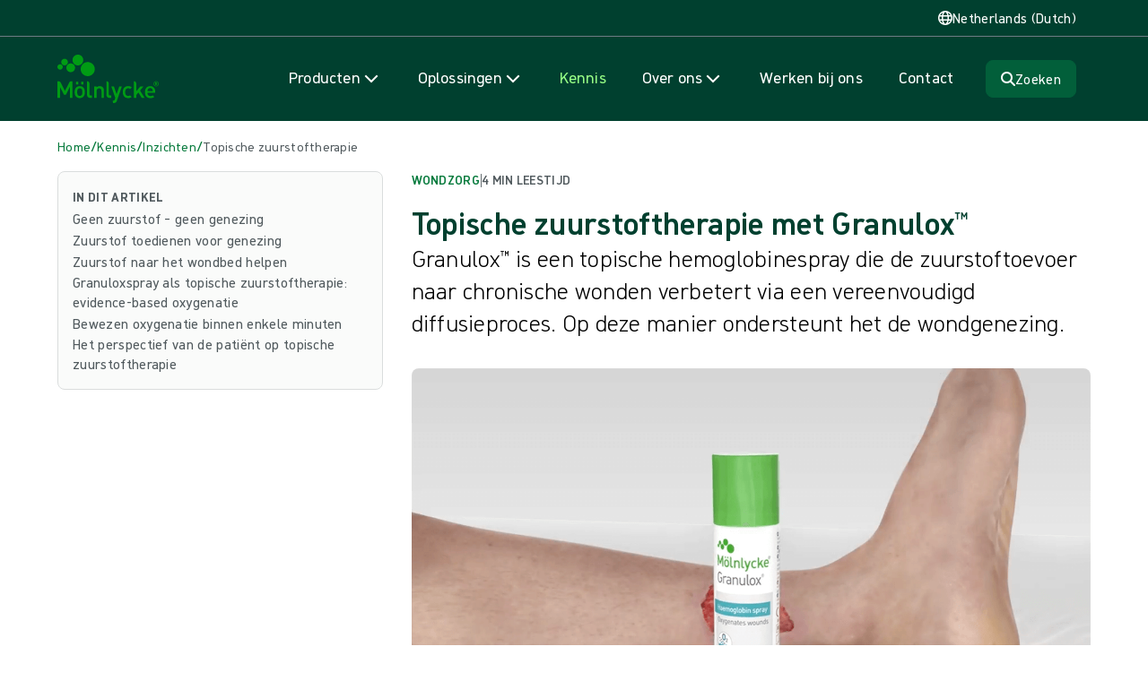

--- FILE ---
content_type: text/html; charset=utf-8
request_url: https://www.molnlycke.com/nl-nl/kennis/inzichten/wondzorg/topische-zuurstoftherapie/
body_size: 22658
content:



<!DOCTYPE html>
<html lang="nl-NL" verified="True">
<head>


<script>
    (function (w, d, s, l, i) {
    w[l] = w[l] || []; w[l].push({
    'gtm.start':
    new Date().getTime(), event: 'gtm.js'
    }); var f = d.getElementsByTagName(s)[0],
    j = d.createElement(s), dl = l != 'dataLayer' ? '&l=' + l : ''; j.async = true; j.src =
    'https://www.googletagmanager.com/gtm.js?id=' + i + dl; f.parentNode.insertBefore(j, f);
    })(window, document, 'script', 'dataLayer', 'GTM-59N23RTH');</script>
<script src="https://www.youtube.com/iframe_api"></script>
<meta charset="utf-8" />
<meta http-equiv="X-UA-Compatible" content="IE=10" />
<meta name="viewport" content="width=device-width, initial-scale=1.0" />
<title>Topische zuurstoftherapie</title>
<link rel="apple-touch-icon" sizes="180x180" href="/apple-touch-icon.png">
<link rel="icon" type="image/png" href="/favicon-32x32.png" sizes="32x32">
<link rel="icon" type="image/png" href="/favicon-16x16.png" sizes="16x16">
<link rel="manifest" crossorigin="use-credentials" href="/manifest.json">
<meta name="theme-color" content="#ffffff">
<meta property="og:title" content="Topische zuurstoftherapie">
<meta property="og:type" content="article" />
<meta property="og:description" content="Zuurstof speelt een cruciale rol in alle fasen van wondgenezing, vooral bij chronische wonden. Topische zuurstoftherapie levert zuurstof rechtstreeks aan het wondweefsel om het genezingsproces te ondersteunen.">
<meta property="og:image" content="/contentassets/16c270f3eaa2478ba50bc958941ac621/granulox---animation-video-2021hqim002614-video.mp4">
<meta property="twitter:image:alt" content="Granulox being applied to the ulcer on a leg. ">
<meta property="og:url" content="https://www.molnlycke.com/nl-nl/kennis/inzichten/wondzorg/topische-zuurstoftherapie/">
<meta property="og:site_name" content="M&#xF6;lnlycke Health Care">
    <link rel="alternate" href="/en-gb/knowledge/insights/wound-care/topical-oxygen-therapy/" hreflang="en-GB" />
    <link rel="alternate" href="/nl-be/kennis/inzichten/wondzorg/topische-zuurstoftherapie/" hreflang="nl-BE" />
    <link rel="alternate" href="/da-dk/vidensbase/viden/saarbehandling/aktuel-iltbehandling/" hreflang="da-DK" />
    <link rel="alternate" href="/de-de/wissen/einblicke/wundversorgung/topische-sauerstofftherapie/" hreflang="de-DE" />
    <link rel="alternate" href="/es-es/conocimiento/articulos/cuidado-de-heridas/oxigenoterapia-topica/" hreflang="es-ES" />
    <link rel="alternate" href="/fr-fr/expertise/articles/soins-des-plaies/oxygenotherapie-topique/" hreflang="fr-FR" />
    <link rel="alternate" href="/it-it/conoscenza/approfondimenti/cura-delle-ferite/ossigenoterapia-topica/" hreflang="it-IT" />
    <link rel="alternate" href="/nb-no/kunnskap/innsikt/saarbehandling/topisk-oksygenbehandling/" hreflang="nb-NO" />
    <link rel="alternate" href="/pl-pl/wiedza/spostrzezenia/leczenie-ran/tlenoterapia-miejscowa/" hreflang="pl-PL" />
    <link rel="alternate" href="/sv-se/kunskap/insikter/sarbehandling/topisk-syrebehandling/" hreflang="sv-SE" />
    <link rel="alternate" href="/fi-fi/koulutus/artikkelit/haavanhoito/topical-oxygen-therapy/" hreflang="fi-FI" />
    <link rel="alternate" href="/fr-be/expertise/articles/soins-des-plaies/oxygenotherapie-topique/" hreflang="fr-BE" />
    <link rel="alternate" href="/es-419/conocimiento/ideas/cuidado-de-heridas/oxigenoterapia-t%c3%b3pica/" hreflang="es-419" />
    <link rel="alternate" href="/en-cc/knowledge/insights/wound-care/topical-oxygen-therapy/" hreflang="en-CC" />
    <link rel="alternate" href="/en-ca/knowledge/insights/wound-care/topical-oxygen-therapy/" hreflang="en-CA" />
    <link rel="alternate" href="/en-hu/knowledge/insights/wound-care/topical-oxygen-therapy/" hreflang="hu-HU" />
    <link rel="alternate" href="/en-in/knowledge/insights/wound-care/topical-oxygen-therapy/" hreflang="en-IN" />
    <link rel="alternate" href="/et-ee/knowledge/insights/wound-care/topical-oxygen-therapy/" hreflang="et-EE" />
    <link rel="alternate" href="/en-sg/knowledge/insights/wound-care/topical-oxygen-therapy/" hreflang="en-SG" />
    <link rel="alternate" href="/en-my/knowledge/insights/wound-care/topical-oxygen-therapy/" hreflang="en-MY" />
    <link rel="alternate" href="/lv-lv/knowledge/insights/wound-care/topical-oxygen-therapy/" hreflang="lv-LV" />
    <link rel="alternate" href="/cs-cz/knowledge/insights/wound-care/topical-oxygen-therapy/" hreflang="cs-CZ" />
    <link rel="alternate" href="/lt-lt/knowledge/insights/wound-care/topical-oxygen-therapy/" hreflang="lt-LT" />
<meta name="twitter:card" content="summary">
<meta name="google-site-verification" content="B5_L45uf39hU4taOVI6SyCf4VbjNiqYpwj1GIJmp7v8" />
    <meta name="page-category" content="Not set" />

<script type="application/ld+json">
{
    "@context": "https://schema.org",
    "@type": "BreadcrumbList",
    
    "itemListElement": [

{
    "@type": "ListItem",
    "position": 1,
    "name": "Home"
,"item": "https://www.molnlycke.com/nl-nl/"    
},
{
    "@type": "ListItem",
    "position": 2,
    "name": "Kennis"
,"item": "https://www.molnlycke.com/nl-nl/kennis/"    
},
{
    "@type": "ListItem",
    "position": 3,
    "name": "Inzichten"
,"item": "https://www.molnlycke.com/nl-nl/kennis/inzichten/"    
},
{
    "@type": "ListItem",
    "position": 4,
    "name": "Topische zuurstoftherapie"
    
}]
}
</script>


<script type="application/ld+json">
{
      "@context": "https://schema.org",
      "@type": "Organization",
      "image": "https://www.molnlycke.com/contentassets/c9c16c16c810481c86188efe3ffd5474/molnlycke-logo-100x85.png",
      "url": "https://www.molnlycke.com/nl-nl/",
      "sameAs": [
      ],
      "logo": "https://www.molnlycke.com/contentassets/c9c16c16c810481c86188efe3ffd5474/molnlycke-logo-100x85.png",
      "name": "M&#xF6;lnlycke Health Care",
      "description": "M&#xF6;lnlycke is a world-leading medtech company, with a purpose to revolutionise care for people and planet.",
      "email": "",
      "telephone": "&#x2B;46020798264",
      "address": {
        "@type": "PostalAddress",
        "streetAddress": "Gamlestadsv&#xE4;gen 3C",
        "addressLocality": "Gothenburg",
        "addressCountry": "Sweden",
        "addressRegion": "V&#xE4;stra G&#xF6;taland",
        "postalCode": "SE402-52"
      },
      "vatID": "",
      "iso6523Code": ""
}
</script>


<script type="application/ld+json">
{
    "@context": "https://schema.org",
    "@type": "NewsArticle",
    "headline": "Topische zuurstoftherapie met Granulox&#x2122;",
    "image": [
        "/contentassets/16c270f3eaa2478ba50bc958941ac621/granulox---animation-video-2021hqim002614-video.mp4"
    ],
    "datePublished": "2025-03-19T07:41:56+00:00",
    "dateModified": "2025-03-19T07:41:56+00:00",
    "author": [{
        "@type": "Person",
        "name": "M&#xF6;lnlycke",
        "url": "https://www.molnlycke.com"
    }]
}
</script>
    <meta name="description" content="Zuurstof speelt een cruciale rol in alle fasen van wondgenezing, vooral bij chronische wonden. Topische zuurstoftherapie levert zuurstof rechtstreeks aan het wondweefsel om het genezingsproces te ondersteunen." />
<link rel="stylesheet" href="/styles/main.css?ver=1.0.9434.15614" />
<script>
!function(T,l,y){var S=T.location,k="script",D="instrumentationKey",C="ingestionendpoint",I="disableExceptionTracking",E="ai.device.",b="toLowerCase",w="crossOrigin",N="POST",e="appInsightsSDK",t=y.name||"appInsights";(y.name||T[e])&&(T[e]=t);var n=T[t]||function(d){var g=!1,f=!1,m={initialize:!0,queue:[],sv:"5",version:2,config:d};function v(e,t){var n={},a="Browser";return n[E+"id"]=a[b](),n[E+"type"]=a,n["ai.operation.name"]=S&&S.pathname||"_unknown_",n["ai.internal.sdkVersion"]="javascript:snippet_"+(m.sv||m.version),{time:function(){var e=new Date;function t(e){var t=""+e;return 1===t.length&&(t="0"+t),t}return e.getUTCFullYear()+"-"+t(1+e.getUTCMonth())+"-"+t(e.getUTCDate())+"T"+t(e.getUTCHours())+":"+t(e.getUTCMinutes())+":"+t(e.getUTCSeconds())+"."+((e.getUTCMilliseconds()/1e3).toFixed(3)+"").slice(2,5)+"Z"}(),iKey:e,name:"Microsoft.ApplicationInsights."+e.replace(/-/g,"")+"."+t,sampleRate:100,tags:n,data:{baseData:{ver:2}}}}var h=d.url||y.src;if(h){function a(e){var t,n,a,i,r,o,s,c,u,p,l;g=!0,m.queue=[],f||(f=!0,t=h,s=function(){var e={},t=d.connectionString;if(t)for(var n=t.split(";"),a=0;a<n.length;a++){var i=n[a].split("=");2===i.length&&(e[i[0][b]()]=i[1])}if(!e[C]){var r=e.endpointsuffix,o=r?e.location:null;e[C]="https://"+(o?o+".":"")+"dc."+(r||"services.visualstudio.com")}return e}(),c=s[D]||d[D]||"",u=s[C],p=u?u+"/v2/track":d.endpointUrl,(l=[]).push((n="SDK LOAD Failure: Failed to load Application Insights SDK script (See stack for details)",a=t,i=p,(o=(r=v(c,"Exception")).data).baseType="ExceptionData",o.baseData.exceptions=[{typeName:"SDKLoadFailed",message:n.replace(/\./g,"-"),hasFullStack:!1,stack:n+"\nSnippet failed to load ["+a+"] -- Telemetry is disabled\nHelp Link: https://go.microsoft.com/fwlink/?linkid=2128109\nHost: "+(S&&S.pathname||"_unknown_")+"\nEndpoint: "+i,parsedStack:[]}],r)),l.push(function(e,t,n,a){var i=v(c,"Message"),r=i.data;r.baseType="MessageData";var o=r.baseData;return o.message='AI (Internal): 99 message:"'+("SDK LOAD Failure: Failed to load Application Insights SDK script (See stack for details) ("+n+")").replace(/\"/g,"")+'"',o.properties={endpoint:a},i}(0,0,t,p)),function(e,t){if(JSON){var n=T.fetch;if(n&&!y.useXhr)n(t,{method:N,body:JSON.stringify(e),mode:"cors"});else if(XMLHttpRequest){var a=new XMLHttpRequest;a.open(N,t),a.setRequestHeader("Content-type","application/json"),a.send(JSON.stringify(e))}}}(l,p))}function i(e,t){f||setTimeout(function(){!t&&m.core||a()},500)}var e=function(){var n=l.createElement(k);n.src=h;var e=y[w];return!e&&""!==e||"undefined"==n[w]||(n[w]=e),n.onload=i,n.onerror=a,n.onreadystatechange=function(e,t){"loaded"!==n.readyState&&"complete"!==n.readyState||i(0,t)},n}();y.ld<0?l.getElementsByTagName("head")[0].appendChild(e):setTimeout(function(){l.getElementsByTagName(k)[0].parentNode.appendChild(e)},y.ld||0)}try{m.cookie=l.cookie}catch(p){}function t(e){for(;e.length;)!function(t){m[t]=function(){var e=arguments;g||m.queue.push(function(){m[t].apply(m,e)})}}(e.pop())}var n="track",r="TrackPage",o="TrackEvent";t([n+"Event",n+"PageView",n+"Exception",n+"Trace",n+"DependencyData",n+"Metric",n+"PageViewPerformance","start"+r,"stop"+r,"start"+o,"stop"+o,"addTelemetryInitializer","setAuthenticatedUserContext","clearAuthenticatedUserContext","flush"]),m.SeverityLevel={Verbose:0,Information:1,Warning:2,Error:3,Critical:4};var s=(d.extensionConfig||{}).ApplicationInsightsAnalytics||{};if(!0!==d[I]&&!0!==s[I]){var c="onerror";t(["_"+c]);var u=T[c];T[c]=function(e,t,n,a,i){var r=u&&u(e,t,n,a,i);return!0!==r&&m["_"+c]({message:e,url:t,lineNumber:n,columnNumber:a,error:i}),r},d.autoExceptionInstrumented=!0}return m}(y.cfg);function a(){y.onInit&&y.onInit(n)}(T[t]=n).queue&&0===n.queue.length?(n.queue.push(a),n.trackPageView({})):a()}(window,document,{src: "https://js.monitor.azure.com/scripts/b/ai.2.gbl.min.js", crossOrigin: "anonymous", cfg: {instrumentationKey: '06171634-c14d-4679-91c9-9a496f12c7c5', disableCookiesUsage: false }});
</script>
</head>
<body>

<input type="hidden" value="value" />
<input id="mhc_cms_ak" type="hidden" value="$AzKv{CmsDataAccessApiKey}" />
    <input name="__RequestVerificationToken" type="hidden" value="CfDJ8HUE6hPYYsJDjZRREIFsGVDZFCe0ymXYrv0wlvxxLahnOD2-xvoCv7yaiESKSQ8MKGPdphZlQaQUNp-E9l3XQPJGmnq_MjYTdt1ZIW975-NDyqjZ0vcDkp5Vlidr8AjEsXDfD-7-24dnuSGB6YPQ4bU" />

<noscript>
    <iframe src=https://www.googletagmanager.com/ns.html?id=GTM-59N23RTH height="0" width="0" style="display:none;visibility:hidden"></iframe>
</noscript>






<header class="header-section" id="site-header">



<div class="header-skip">
    <div class="container">
        <a class="anchor" href="#site-body">
            <span class="label">Naar inhoud gaan
</span>
        </a>
    </div>
</div>


<div class="header-forehead">
    <div class="container">


<button class="site_selector-button" aria-controls="site_selector:drawer-dialog" title="Open marktkeuze">
    <i class="icon far fa-globe"></i>
    <span class="label">Netherlands (Dutch)</span>
</button>    </div>
</div>




<nav class="header-navbar">
    <div class="container">
        <a href="/nl-nl/" class="logo-wrapper" id="header-logo" aria-label="Mölnlycke home">
            <svg class="logo" width="92" height="44" viewBox="0 0 92 44" fill="none" xmlns="http://www.w3.org/2000/svg">
<g clip-path="url(#clip0_524_1102)">
<path fill-rule="evenodd" clip-rule="evenodd" d="M48.3203 37.1699L47.4527 37.1713C46.5741 37.1731 46.2764 36.7409 46.275 35.8971V26.2586C46.273 25.0971 45.3392 24.1572 44.1886 24.1589C44.132 24.1592 44.086 24.2056 44.086 24.2627V36.3552C44.0889 37.9777 44.9916 39.3823 47.0708 39.3786H48.3206C48.376 39.3783 48.4208 39.333 48.4208 39.2771V37.2711C48.4208 37.2152 48.3757 37.1699 48.3203 37.1699ZM57.8702 28.864H55.7655C55.7235 28.864 55.6861 28.8908 55.6724 28.9306L53.2589 35.9694L50.8652 28.9314C50.85 28.8905 50.8115 28.8634 50.7683 28.8637L48.6565 28.8648C48.5845 28.8648 48.5348 28.9372 48.5596 29.0052L52.0866 39.3111C52.0943 39.3327 52.0949 39.3566 52.0875 39.3786L51.671 40.6223C51.3511 41.5097 51.03 41.7916 50.1085 41.7931L49.8762 41.7936C49.8162 41.7936 49.7702 41.8473 49.7785 41.9072L50.0573 43.9138C50.0642 43.9634 50.1062 44 50.1553 44L50.5104 43.9991C51.3462 43.9977 52.1797 43.8017 52.7788 43.1948C53.0998 42.8699 53.3561 42.4368 53.472 42.0978L57.9636 28.9972C57.9865 28.932 57.9385 28.864 57.8702 28.864ZM38.0576 28.6039C37.0481 28.6057 36.114 28.9052 35.3867 29.5989C35.3196 29.6629 35.2094 29.6141 35.2094 29.521L35.2102 28.9663C35.2102 28.9095 35.1645 28.8634 35.1082 28.8637H33.1224C33.0661 28.8637 33.0207 28.9098 33.0207 28.9666V39.2753C33.0207 39.3321 33.0664 39.378 33.1227 39.378L35.1085 39.3786C35.1648 39.3786 35.2102 39.3324 35.2102 39.2756V33.4012C35.2074 31.7138 36.2388 30.5759 37.4606 30.5736C38.6823 30.5716 39.6584 31.3033 39.6613 33.0123L39.6615 39.2759C39.6618 39.3327 39.7075 39.3786 39.7638 39.3786H41.8482L41.8508 32.6863C41.8485 31.4532 41.5757 30.415 40.7385 29.5945C40.0943 28.9683 39.1719 28.6019 38.0576 28.6039ZM81.0276 33.1432C81.0476 32.4986 81.0893 32.1863 81.3007 31.7081C81.6386 30.9173 82.4224 30.3752 83.4405 30.3735C84.4586 30.3718 85.223 30.9112 85.5638 31.7006C85.7766 32.1783 85.8406 32.4986 85.8631 33.1432H81.0276ZM83.4374 28.6062C80.6505 28.6111 78.8318 30.6105 78.8378 34.0571C78.8446 38.1129 81.0124 39.5172 83.7347 39.5123C85.2221 39.5097 86.1876 39.162 87.0683 38.4906C87.1189 38.452 87.1237 38.3764 87.0774 38.3323C87.0774 38.3323 86.0771 37.3763 85.8408 37.1537C85.8066 37.1217 85.7563 37.1194 85.7174 37.1454C85.191 37.4983 84.6222 37.6614 83.7744 37.6629C81.9951 37.6661 81.0073 36.512 81.0042 34.6836H87.955C88.0112 34.6836 88.0564 34.6378 88.0564 34.581L88.0549 33.7259C88.0498 30.6999 86.3527 28.6011 83.4374 28.6062ZM88.8725 28.4284C87.8296 28.4304 87.004 27.5868 87.0023 26.5146C87.0003 25.4424 87.823 24.5963 88.8662 24.5946C89.9091 24.5928 90.7284 25.4361 90.7301 26.508C90.7321 27.5805 89.9157 28.4266 88.8725 28.4284ZM88.8653 24.1589C87.5776 24.1612 86.5364 25.2158 86.5384 26.5155C86.5407 27.8151 87.5856 28.8663 88.8733 28.864C90.1611 28.8617 91.2026 27.8071 91.2 26.5074C91.198 25.2078 90.1531 24.1569 88.8653 24.1589ZM30.9037 37.1699L30.0413 37.1713C29.1626 37.1731 28.8424 36.7409 28.841 35.8971L28.845 26.2589C28.8433 25.0971 27.9086 24.1572 26.7574 24.1589C26.7009 24.1592 26.6555 24.2053 26.6555 24.2624V36.3552C26.6583 37.9777 27.561 39.3823 29.64 39.3786H30.9074C30.964 39.3783 31.0094 39.3321 31.0094 39.2751L31.006 37.2728C31.006 37.216 30.96 37.1699 30.9037 37.1699ZM88.9465 26.4016H88.5237V25.6347L88.945 25.6342C89.1898 25.6336 89.3575 25.8022 89.3578 26.0167C89.3584 26.2312 89.191 26.401 88.9465 26.4016ZM89.8149 26.0159C89.8143 25.5935 89.4786 25.2383 89.0025 25.2392H88.0558V27.7791H88.5237V26.7721L88.8439 26.7715L89.3604 27.7768H89.8826L89.3204 26.7055C89.5969 26.6077 89.8154 26.3734 89.8149 26.0159ZM74.3979 32.7171C74.3739 32.6796 74.3544 32.6306 74.383 32.5966L77.3704 29.0335C77.4269 28.9666 77.3798 28.8634 77.2927 28.8637H74.7224C74.6924 28.8637 74.6638 28.8772 74.6444 28.9003L70.97 33.2735L70.9703 26.2598C70.9683 25.0976 70.0554 24.1572 68.9039 24.1589C68.8479 24.1592 68.8028 24.2051 68.8028 24.2616L68.8042 39.2759C68.8042 39.3327 68.8499 39.3786 68.9065 39.3786H70.8678C70.924 39.3786 70.9694 39.3324 70.9694 39.2753L70.9706 36.6876C70.9706 36.6657 70.9783 36.6443 70.9923 36.6276L72.7896 34.4982C72.8328 34.4469 72.913 34.4518 72.9493 34.5083L75.915 39.3316C75.9338 39.361 75.9661 39.3786 76.0009 39.3786H78.3096C78.3907 39.3786 78.439 39.2877 78.3947 39.2191L74.3979 32.7171ZM63.6716 28.6062C61.2207 28.6106 58.8152 30.0639 58.822 34.0548C58.8289 38.0455 61.2395 39.5115 63.6901 39.5074C64.921 39.5051 65.8494 39.2076 66.7104 38.5128C66.7566 38.475 66.7615 38.4038 66.7206 38.36L65.4618 37.0182C65.4252 36.9788 65.3641 36.9767 65.3226 37.0113C64.825 37.4271 64.3526 37.5948 63.687 37.596C62.8483 37.5974 62.1385 37.2627 61.6646 36.6541C61.1904 36.0672 61.017 35.2902 61.015 34.0511C61.0127 32.8117 61.1835 32.0555 61.6557 31.4665C62.1276 30.8564 62.8363 30.5191 63.6747 30.5177C64.352 30.5165 64.8296 30.6872 65.3386 31.1173C65.3781 31.1508 65.4366 31.1508 65.474 31.1147L66.8218 29.8275C66.8658 29.7851 66.864 29.7122 66.8172 29.6727C65.9191 28.9124 64.9607 28.6039 63.6716 28.6062ZM23.3159 27.0151C23.3713 27.0151 23.4162 26.9699 23.4162 26.9139V24.777C23.4162 24.7211 23.3713 24.6759 23.3159 24.6759H21.5408C21.4854 24.6759 21.4406 24.7211 21.4406 24.777V26.9139C21.4406 26.9699 21.4854 27.0151 21.5408 27.0151H23.3159ZM16.889 24.6759C16.8336 24.6759 16.7887 24.7211 16.7887 24.777V26.9139C16.7887 26.9699 16.8336 27.0151 16.889 27.0151H18.664C18.7194 27.0151 18.7643 26.9699 18.7643 26.9139V24.777C18.7643 24.7211 18.7194 24.6759 18.664 24.6759H16.889ZM13.4754 24.1586L12.5939 24.1592C11.7763 24.1581 11.0271 24.6193 10.6543 25.3539L6.78827 32.9743L2.92223 25.3539C2.54946 24.6193 1.80019 24.1581 0.982362 24.1592L0.101121 24.1586C0.0451332 24.1589 0 24.2048 0 24.2613V39.2765C0 39.333 0.0454189 39.3786 0.101407 39.3786H2.22267C2.27866 39.3783 2.32379 39.3324 2.32379 39.2762V29.3005L5.91988 36.4148C5.93702 36.4491 5.97216 36.4705 6.01015 36.4705H7.5661C7.60438 36.4705 7.63923 36.4491 7.65665 36.4148L11.2527 29.3005V39.2762C11.2527 39.3324 11.2979 39.3783 11.3539 39.3786H13.4751C13.5308 39.3786 13.5762 39.333 13.5765 39.2765V24.2613C13.5765 24.2048 13.5314 24.1589 13.4754 24.1586ZM21.6919 36.9139C21.2923 37.3068 20.745 37.5349 20.1134 37.536C19.4816 37.5372 18.9548 37.3109 18.5538 36.9194C17.8999 36.2805 17.8136 35.1861 17.8116 34.0505C17.8099 32.9149 17.8922 31.8202 18.544 31.179C18.9434 30.7858 19.4696 30.5785 20.1014 30.5773C20.733 30.5765 21.2812 30.7817 21.6819 31.1735C22.3361 31.8124 22.4221 32.9068 22.4241 34.0424C22.4261 35.178 22.3438 36.2727 21.6919 36.9139ZM20.098 28.6062C18.6197 28.6088 17.5711 29.1569 16.8653 29.8722C15.8386 30.9242 15.5838 32.2688 15.587 34.0542C15.5901 35.8604 15.8495 37.2042 16.8795 38.2528C17.5877 38.9657 18.6383 39.5097 20.1166 39.5074C21.5945 39.5048 22.6652 38.9568 23.3707 38.2412C24.3971 37.1892 24.6519 35.8446 24.6487 34.0384C24.6459 32.2529 24.3865 30.9092 23.3562 29.8609C22.6483 29.148 21.576 28.6036 20.098 28.6062ZM2.41977 13.6268C3.75606 13.6268 4.83925 12.5332 4.83925 11.1846C4.83925 9.83592 3.75606 8.74269 2.41977 8.74269C1.0832 8.74269 0 9.83592 0 11.1846C0 12.5332 1.0832 13.6268 2.41977 13.6268ZM6.43463 9.75952C8.08656 9.75952 9.42542 8.40797 9.42542 6.74073C9.42542 5.07379 8.08656 3.72224 6.43463 3.72224C4.7827 3.72224 3.44355 5.07379 3.44355 6.74073C3.44355 8.40797 4.7827 9.75952 6.43463 9.75952ZM11.9834 7.97148C9.82133 7.97148 8.06857 9.74049 8.06857 11.9226C8.06857 14.1051 9.82133 15.8741 11.9834 15.8741C14.1458 15.8741 15.8986 14.1051 15.8986 11.9226C15.8986 9.74049 14.1458 7.97148 11.9834 7.97148ZM18.4435 9.76903C21.1164 9.76903 23.283 7.58199 23.283 4.88437C23.283 2.18704 21.1164 0 18.4435 0C15.7706 0 13.6037 2.18704 13.6037 4.88437C13.6037 7.58199 15.7706 9.76903 18.4435 9.76903ZM27.2945 6.74073C23.7955 6.74073 20.9595 9.60326 20.9595 13.1344C20.9595 16.6654 23.7955 19.528 27.2945 19.528C30.7931 19.528 33.6291 16.6654 33.6291 13.1344C33.6291 9.60326 30.7931 6.74073 27.2945 6.74073Z" fill="#009C14"/>
</g>
<defs>
<clipPath id="clip0_524_1102">
<rect width="91.2" height="44" fill="white"/>
</clipPath>
</defs>
</svg>

        </a>
        <div class="navigation-wrapper">
            <div class="header-navigation" id="header-nav">
                <ul class="navigation-wrapper" id="header-navigation" data-count="3">
                            <li class="header-navitem -default " id="header-navitem--1">
                                <button class="header-navelement header-navbutton" id="header-navelement--1" data-id="1" aria-controls="megamenu--1" aria-label="Navigatie openen voor 'Producten'">
                                    <span class="label">Producten</span>
                                    <i class="icon -down fass fa-chevron-down"></i>
                                    <i class="icon -right fass fa-chevron-right"></i>
                                </button>
                            </li>
                            <li class="header-navitem -default " id="header-navitem--2">
                                <button class="header-navelement header-navbutton" id="header-navelement--2" data-id="2" aria-controls="megamenu--2" aria-label="Navigatie openen voor 'Producten'">
                                    <span class="label">Oplossingen</span>
                                    <i class="icon -down fass fa-chevron-down"></i>
                                    <i class="icon -right fass fa-chevron-right"></i>
                                </button>
                            </li>
                            <li class="header-navitem -default -current">
                                <a href="/nl-nl/kennis/" data-id="3" class="header-navelement header-navanchor" id="header-navelement--3">
                                    <span class="label">Kennis</span>
                                </a>
                            </li>
                            <li class="header-navitem -default " id="header-navitem--4">
                                <button class="header-navelement header-navbutton" id="header-navelement--4" data-id="4" aria-controls="megamenu--4" aria-label="Navigatie openen voor 'Producten'">
                                    <span class="label">Over ons</span>
                                    <i class="icon -down fass fa-chevron-down"></i>
                                    <i class="icon -right fass fa-chevron-right"></i>
                                </button>
                            </li>
                            <li class="header-navitem -default ">
                                <a href="/nl-nl/werken-bij-ons/" data-id="5" class="header-navelement header-navanchor" id="header-navelement--5">
                                    <span class="label">Werken bij ons</span>
                                </a>
                            </li>
                            <li class="header-navitem -default ">
                                <a href="/nl-nl/contact/" data-id="6" class="header-navelement header-navanchor" id="header-navelement--6">
                                    <span class="label">Contact</span>
                                </a>
                            </li>
                </ul>
                <div class="globe-wrapper">
                    <button class="button" id="site_selector-open" aria-controls="site_selector-drawer">
                        <i class="icon far fa-globe"></i>
                        <span class="label">Netherlands (Dutch)</span>
                    </button>
                </div>
                    <div class="button-wrapper">
                        <button class="button -market" id="search-toggle" aria-label="Zoeken" aria-controls="header-search">
                            <i class="icon fas fa-magnifying-glass"></i>
                                <span class="label">Zoeken</span>
                        </button>
                    </div>
            </div>
        </div>
        <div class="action-wrapper">
            <ul class="header-action">
                <li class="wrapper">
                </li>
                <li class="wrapper">
                    <button class="button -search" id="search-open" aria-controls="header-search" aria-label="Zoekopdracht openen">
                        <i class="icon far fa-magnifying-glass"></i>
                    </button>
                </li>
                <li class="wrapper">
                    <button class="button -open" id="header-open" aria-controls="header-nav" aria-label="Navigatie openen">
                        <i class="icon fas fa-bars"></i>
                    </button>
                    <button class="button -close" id="header-close" aria-controls="header-nav" aria-label="Navigatie sluiten">
                        <i class="icon far fa-xmark-large"></i>
                    </button>
                </li>
            </ul>
        </div>
    </div>
</nav>




<nav class="header-dropdown" id="header-dropdown">
    <ul class="container">
                <li class="megamenu-wrapper" id="megamenu--1" aria-hidden="true">




<div class="product_megamenu-component" id="megamenu-component--1" data-megamenu="product" data-current="0">
    <div class="primary-wrapper " id="megamenu-primary">
        <div class="product_megamenu-primary">
            <div class="header-wrapper">



<div class="megamenu-header">
    <button class="button megamenu-back" id="megamenu-back--1">
        <i class="icon fas fa-chevron-left"></i>
    </button>

    <a href="/nl-nl/producten/" class="anchor" id="megamenu-header--1">
        <i class="icon fas fa-arrow-right"></i>
        <span class="label">Verkennen: Producten</span>
    </a>
</div>
            </div>
            <div class="navigation-wrapper">
                <ul class="product_megamenu-business">
                            <li class="wrapper ">
                                <button class="product_megamenu-category product_megamenu-button" id="megamenu-button--10" data-id="10" aria-controls="megamenu-secondary--10" aria-label="Navigatie openen voor 'Wondzorg'">
                                    


<picture><source srcset="/globalassets/wound-care.png?width=640&height=640&quality=80 640w" sizes="640px" /><img alt="" src="/globalassets/wound-care.png?width=640&height=640&quality=80" loading="lazy" decoding="async" class="image"/></picture>
                                    <div class="content-wrapper">
                                        <span class="label">Wondzorg</span>
                                        <i class="icon fas fa-chevron-right"></i>
                                    </div>
                                </button>
                            </li>
                            <li class="wrapper ">
                                <button class="product_megamenu-category product_megamenu-button" id="megamenu-button--11" data-id="11" aria-controls="megamenu-secondary--11" aria-label="Navigatie openen voor 'OK-oplossingen'">
                                    


<picture><source srcset="/contentassets/a0f2633e6ed74a499777c9e3020e8628/or-staff-04.jpg?format=webp&width=640&height=640&quality=80 640w" sizes="640px" type="image/webp"/><source srcset="/contentassets/a0f2633e6ed74a499777c9e3020e8628/or-staff-04.jpg?width=640&height=640&quality=80 640w" sizes="640px" /><img alt="Operating room staff" src="/contentassets/a0f2633e6ed74a499777c9e3020e8628/or-staff-04.jpg?width=640&height=640&quality=80" loading="lazy" decoding="async" class="image"/></picture>
                                    <div class="content-wrapper">
                                        <span class="label">OK-oplossingen</span>
                                        <i class="icon fas fa-chevron-right"></i>
                                    </div>
                                </button>
                            </li>
                            <li class="wrapper ">
                                <button class="product_megamenu-category product_megamenu-button" id="megamenu-button--12" data-id="12" aria-controls="megamenu-secondary--12" aria-label="Navigatie openen voor 'Biogel handschoenen'">
                                    


<picture><source srcset="/globalassets/global/knowledge-articles/biogel_gloves-in-the-or_2020hqim001594_004.jpg?format=webp&width=640&height=640&quality=80 640w" sizes="640px" type="image/webp"/><source srcset="/globalassets/global/knowledge-articles/biogel_gloves-in-the-or_2020hqim001594_004.jpg?width=640&height=640&quality=80 640w" sizes="640px" /><img alt="" src="/globalassets/global/knowledge-articles/biogel_gloves-in-the-or_2020hqim001594_004.jpg?width=640&height=640&quality=80" loading="lazy" decoding="async" class="image"/></picture>
                                    <div class="content-wrapper">
                                        <span class="label">Biogel handschoenen</span>
                                        <i class="icon fas fa-chevron-right"></i>
                                    </div>
                                </button>
                            </li>
                            <li class="wrapper">
                                <a class="product_megamenu-category product_megamenu-link" id="megamenu-button--13" data-id="13" href="/nl-nl/producten/antiseptica/">
                                    


<picture><source srcset="/globalassets/antiseptics_start.png?width=640&height=640&quality=80 640w" sizes="640px" /><img alt="" src="/globalassets/antiseptics_start.png?width=640&height=640&quality=80" loading="lazy" decoding="async" class="image"/></picture>
                                    <div class="content-wrapper">
                                        <span class="label">Antiseptica</span>
                                    </div>
                                </a>
                            </li>
                </ul>
            </div>
        </div>
    </div>
    <div class="secondary-wrapper">
        <div class="product_megamenu-secondary -main -open" id="megamenu-secondary--0" aria-hidden="true">
            <div class="header-wrapper">
                <button class="megamenu-close" id="megamenu-close--1" aria-controls="megamenu--1" aria-label="Navigatie sluiten voor 'Producten'">
                    <i class="icon fas fa-xmark-large"></i>
                </button>
            </div>
            <div class="content-wrapper">
                <div class="product_megamenu-megamenu">
                    <div class="secondary-wrapper">


<ul class="megamenu-optional">
        <li class="wrapper">
            <a href="/nl-nl/regelgeving-productinformatie/regelgevende-ondersteuning-en-productinformatie/" class="megamenu-card">
                



                <div class="anchor-wrapper">
                    <div class="anchor">
                        <i class="icon fas fa-arrow-right"></i>
                        <span class="label">Regelgevende ondersteuning en productinformatie</span>
                    </div>
                </div>
            </a>
        </li>
        <li class="wrapper">
            <a href="/nl-nl/regelgeving-productinformatie/woordenlijst-met-symbolen/" class="megamenu-card">
                



                <div class="anchor-wrapper">
                    <div class="anchor">
                        <i class="icon fas fa-arrow-right"></i>
                        <span class="label">Woordenlijst met symbolen</span>
                    </div>
                </div>
            </a>
        </li>
        <li class="wrapper">
            <a href="/nl-nl/regelgeving-productinformatie/certificaten/" class="megamenu-card">
                



                <div class="anchor-wrapper">
                    <div class="anchor">
                        <i class="icon fas fa-arrow-right"></i>
                        <span class="label">Certificaten</span>
                    </div>
                </div>
            </a>
        </li>
        <li class="wrapper">
            <a href="/nl-nl/melden-van-bijwerkingen/" class="megamenu-card">
                



                <div class="anchor-wrapper">
                    <div class="anchor">
                        <i class="icon fas fa-arrow-right"></i>
                        <span class="label">Melden van bijwerkingen</span>
                    </div>
                </div>
            </a>
        </li>
</ul>
                    </div>
                </div>
            </div>
        </div>
                <div class="product_megamenu-secondary " id="megamenu-secondary--10" aria-hidden="true">
                    <div class="header-wrapper">



<div class="megamenu-header">
    <button class="button megamenu-back" id="megamenu-back--10">
        <i class="icon fas fa-chevron-left"></i>
    </button>

    <a href="/nl-nl/producten/wondzorg/" class="anchor" id="megamenu-header--10">
        <i class="icon fas fa-arrow-right"></i>
        <span class="label">Verkennen: Wondzorg</span>
    </a>
</div>
                        <button class="megamenu-close" id="megamenu-close--10" aria-controls="megamenu--1" aria-label="Navigatie sluiten voor 'Wondzorg'">
                            <i class="icon fas fa-xmark"></i>
                        </button>
                    </div>
                    <div class="content-wrapper">
                        <div class="product_megamenu-megamenu">
                            <div class="primary-wrapper">


<ul class="megamenu-sitemap">
        <li class="wrapper">


<ul class="megamenu-navigation">
        <li class="wrapper">
            <a href="/nl-nl/producten/wondzorg/alginaat-en-vezelverbanden/" class="anchor">
                <span class="label">Alginaat- en vezelverbanden</span>
            </a>
        </li>
        <li class="wrapper">
            <a href="/nl-nl/producten/wondzorg/antimicrobiele-verbanden/" class="anchor">
                <span class="label">Antimicrobi&#xEB;le verbanden</span>
            </a>
        </li>
        <li class="wrapper">
            <a href="/nl-nl/producten/wondzorg/schuimverbanden-met-border/" class="anchor">
                <span class="label">Schuimverbanden met border</span>
            </a>
        </li>
        <li class="wrapper">
            <a href="/nl-nl/producten/wondzorg/conventionele-sponzen-en-watten/" class="anchor">
                <span class="label">Conventionele sponzen en watten</span>
            </a>
        </li>
        <li class="wrapper">
            <a href="/nl-nl/producten/wondzorg/fixatie-en-compressietherapie/" class="anchor">
                <span class="label">Fixatie- en compressietherapie</span>
            </a>
        </li>
        <li class="wrapper">
            <a href="/nl-nl/producten/wondzorg/incisieverbanden/" class="anchor">
                <span class="label">Incisieverbanden</span>
            </a>
        </li>
        <li class="wrapper">
            <a href="/nl-nl/producten/wondzorg/negatieve-drukwondbehandeling/" class="anchor">
                <span class="label">Negatieve drukwondbehandeling</span>
            </a>
        </li>
        <li class="wrapper">
            <a href="/nl-nl/producten/wondzorg/schuimverbanden/" class="anchor">
                <span class="label">Schuimverbanden</span>
            </a>
        </li>
</ul>
        </li>
        <li class="wrapper">


<ul class="megamenu-navigation">
        <li class="wrapper">
            <a href="/nl-nl/producten/wondzorg/littekenbeheer/" class="anchor">
                <span class="label">Littekenbeheer</span>
            </a>
        </li>
        <li class="wrapper">
            <a href="/nl-nl/producten/wondzorg/huidverzorging/" class="anchor">
                <span class="label">Huidverzorging</span>
            </a>
        </li>
        <li class="wrapper">
            <a href="/nl-nl/producten/wondzorg/superabsorberende-verbanden/" class="anchor">
                <span class="label">Superabsorberende verbanden</span>
            </a>
        </li>
        <li class="wrapper">
            <a href="/nl-nl/producten/wondzorg/topische-zuurstoftherapie/" class="anchor">
                <span class="label">Topische zuurstoftherapie</span>
            </a>
        </li>
        <li class="wrapper">
            <a href="/nl-nl/producten/wondzorg/kantelen-en-positioneren/" class="anchor">
                <span class="label">Kantelen en positioneren</span>
            </a>
        </li>
        <li class="wrapper">
            <a href="/nl-nl/producten/wondzorg/voorbereiding-van-het-wondbed/" class="anchor">
                <span class="label">Voorbereiding van het wondbed</span>
            </a>
        </li>
        <li class="wrapper">
            <a href="/nl-nl/producten/wondzorg/wondcontactlagen/" class="anchor">
                <span class="label">Wondcontactlagen</span>
            </a>
        </li>
        <li class="wrapper">
            <a href="/nl-nl/producten/wondzorg/wondirrigatie/" class="anchor">
                <span class="label">Wondirrigatie</span>
            </a>
        </li>
</ul>
        </li>
</ul>
                            </div>
                            <div class="secondary-wrapper">


<ul class="megamenu-optional">
        <li class="wrapper">
            <a href="/nl-nl/producten/wondzorg/schuimverbanden/mepilex-up" class="megamenu-card">
                


<picture><source srcset="/contentassets/bef93af5054d4eefbd8874c5522da7a4/template-mega-menu--2.png?width=640&height=640&quality=80 640w" sizes="640px" /><img alt="" src="/contentassets/bef93af5054d4eefbd8874c5522da7a4/template-mega-menu--2.png?width=640&height=640&quality=80" loading="lazy" decoding="async" class="image"/></picture>
                <div class="anchor-wrapper">
                    <div class="anchor">
                        <i class="icon fas fa-arrow-right"></i>
                        <span class="label">Mepilex Up - innovatief schuimverband voor exsuderende wonden</span>
                    </div>
                </div>
            </a>
        </li>
        <li class="wrapper">
            <a href="/nl-nl/be/products/wound-care/download-ons-wondassortimentsboekje/" class="megamenu-card">
                


<picture><source srcset="/contentassets/bef93af5054d4eefbd8874c5522da7a4/voorblad-assortiment-wondzorg-nlnl.png?width=640&height=640&quality=80 640w" sizes="640px" /><img alt="" src="/contentassets/bef93af5054d4eefbd8874c5522da7a4/voorblad-assortiment-wondzorg-nlnl.png?width=640&height=640&quality=80" loading="lazy" decoding="async" class="image"/></picture>
                <div class="anchor-wrapper">
                    <div class="anchor">
                        <i class="icon fas fa-arrow-right"></i>
                        <span class="label">Download wondassortimentsboekje</span>
                    </div>
                </div>
            </a>
        </li>
</ul>
                            </div>
                        </div>
                    </div>
                </div>
                <div class="product_megamenu-secondary " id="megamenu-secondary--11" aria-hidden="true">
                    <div class="header-wrapper">



<div class="megamenu-header">
    <button class="button megamenu-back" id="megamenu-back--11">
        <i class="icon fas fa-chevron-left"></i>
    </button>

    <a href="/nl-nl/producten/ok-oplossingen/" class="anchor" id="megamenu-header--11">
        <i class="icon fas fa-arrow-right"></i>
        <span class="label">Verkennen: OK-oplossingen</span>
    </a>
</div>
                        <button class="megamenu-close" id="megamenu-close--11" aria-controls="megamenu--1" aria-label="Navigatie sluiten voor 'OK-oplossingen'">
                            <i class="icon fas fa-xmark"></i>
                        </button>
                    </div>
                    <div class="content-wrapper">
                        <div class="product_megamenu-megamenu">
                            <div class="primary-wrapper">


<ul class="megamenu-sitemap">
        <li class="wrapper">
            <ul class="megamenu-list">
                    <li class="wrapper">
                        <a href="/nl-nl/producten/ok-oplossingen/patientverwarming/" class="anchor">
                            <i class="icon fas fa-arrow-right"></i>
                            <span class="label">Pati&#xEB;ntverwarming</span>
                        </a>


<ul class="megamenu-navigation">
</ul>
                    </li>
                    <li class="wrapper">
                        <a href="/nl-nl/producten/ok-oplossingen/kleding-voor-het-ok-personeel/" class="anchor">
                            <i class="icon fas fa-arrow-right"></i>
                            <span class="label">Kleding voor het OK-personeel</span>
                        </a>


<ul class="megamenu-navigation">
</ul>
                    </li>
                    <li class="wrapper">
                        <a href="/nl-nl/producten/ok-oplossingen/chirurgische-afdeklakens/" class="anchor">
                            <i class="icon fas fa-arrow-right"></i>
                            <span class="label">Chirurgische afdeklakens</span>
                        </a>


<ul class="megamenu-navigation">
</ul>
                    </li>
            </ul>
        </li>
        <li class="wrapper">
            <ul class="megamenu-list">
                    <li class="wrapper">
                        <a href="/nl-nl/producten/ok-oplossingen/chirurgische-instrumenten/" class="anchor">
                            <i class="icon fas fa-arrow-right"></i>
                            <span class="label">Chirurgische instrumenten</span>
                        </a>


<ul class="megamenu-navigation">
</ul>
                    </li>
                    <li class="wrapper">
                        <a href="/nl-nl/producten/ok-oplossingen/gaaskompressen-xrd/" class="anchor">
                            <i class="icon fas fa-arrow-right"></i>
                            <span class="label">Gaaskompressen XRD</span>
                        </a>


<ul class="megamenu-navigation">
</ul>
                    </li>
                    <li class="wrapper">
                        <a href="/nl-nl/producten/ok-oplossingen/proceduretrays/" class="anchor">
                            <i class="icon fas fa-arrow-right"></i>
                            <span class="label">Proceduretrays</span>
                        </a>


<ul class="megamenu-navigation">
</ul>
                    </li>
            </ul>
        </li>
</ul>
                            </div>
                            <div class="secondary-wrapper">


<ul class="megamenu-optional">
        <li class="wrapper">
            <a href="/nl-nl/be/products/or-solutions/productcataloog-downloaden/" class="megamenu-card">
                



                <div class="anchor-wrapper">
                    <div class="anchor">
                        <i class="icon fas fa-arrow-right"></i>
                        <span class="label">Productcataloog downloaden</span>
                    </div>
                </div>
            </a>
        </li>
        <li class="wrapper">
            <a href="http://portal.molnlycke.com/" class="megamenu-card">
                



                <div class="anchor-wrapper">
                    <div class="anchor">
                        <i class="icon fas fa-arrow-right"></i>
                        <span class="label">M&#xF6;lnlycke Portal</span>
                    </div>
                </div>
            </a>
        </li>
</ul>
                            </div>
                        </div>
                    </div>
                </div>
                <div class="product_megamenu-secondary " id="megamenu-secondary--12" aria-hidden="true">
                    <div class="header-wrapper">



<div class="megamenu-header">
    <button class="button megamenu-back" id="megamenu-back--12">
        <i class="icon fas fa-chevron-left"></i>
    </button>

    <a href="/nl-nl/producten/handschoenen/" class="anchor" id="megamenu-header--12">
        <i class="icon fas fa-arrow-right"></i>
        <span class="label">Verkennen: Biogel handschoenen</span>
    </a>
</div>
                        <button class="megamenu-close" id="megamenu-close--12" aria-controls="megamenu--1" aria-label="Navigatie sluiten voor 'Biogel handschoenen'">
                            <i class="icon fas fa-xmark"></i>
                        </button>
                    </div>
                    <div class="content-wrapper">
                        <div class="product_megamenu-megamenu">
                            <div class="primary-wrapper">


<ul class="megamenu-sitemap">
        <li class="wrapper">
            <ul class="megamenu-list">
                    <li class="wrapper">
                        <a href="/nl-nl/producten/handschoenen/chirurgische-handschoenen/" class="anchor">
                            <i class="icon fas fa-arrow-right"></i>
                            <span class="label">Chirurgische handschoenen</span>
                        </a>


<ul class="megamenu-navigation">
        <li class="wrapper">
            <a href="/nl-nl/producten/handschoenen/chirurgische-handschoenen/biogel-handschoenen-van-natuurrubber/" class="anchor">
                <span class="label">Biogel natuurrubber latex handschoenen</span>
            </a>
        </li>
        <li class="wrapper">
            <a href="/nl-nl/producten/handschoenen/chirurgische-handschoenen/biogel-synthetische-handschoenen/" class="anchor">
                <span class="label">Biogel synthetische handschoenen</span>
            </a>
        </li>
</ul>
                    </li>
            </ul>
        </li>
        <li class="wrapper">
            <ul class="megamenu-list">
                    <li class="wrapper">
                        <a href="/nl-nl/producten/handschoenen/handschoenen-voor-kritieke-omgevingen/" class="anchor">
                            <i class="icon fas fa-arrow-right"></i>
                            <span class="label">Biogel handschoenen voor kritieke omgevingen</span>
                        </a>


<ul class="megamenu-navigation">
        <li class="wrapper">
            <a href="/nl-nl/producten/handschoenen/handschoenen-voor-kritieke-omgevingen/biogel-synthetische-handschoenen/" class="anchor">
                <span class="label">Biogel synthetische handschoenen</span>
            </a>
        </li>
</ul>
                    </li>
            </ul>
        </li>
</ul>
                            </div>
                            <div class="secondary-wrapper">


<ul class="megamenu-optional">
</ul>
                            </div>
                        </div>
                    </div>
                </div>
    </div>
</div>                </li>
                <li class="megamenu-wrapper" id="megamenu--2" aria-hidden="true">




<div class="promotional_megamenu-component" id="megamenu-component--2" data-megamenu="promotional">
    <div class="header-wrapper">



<div class="megamenu-header">
    <button class="button megamenu-back" id="megamenu-back--2">
        <i class="icon fas fa-chevron-left"></i>
    </button>

</div>
        <button class="megamenu-close" id="megamenu-close--2" aria-controls="megamenu--2" aria-label="Navigatie sluiten voor 'Oplossingen'">
            <i class="icon fas fa-xmark-large"></i>
        </button>
    </div>
    <div class="content-wrapper">
        <div class="promotional_megamenu-megamenu -count-2">
            <div class="primary-wrapper">
                <ul class="promotional_megamenu-navigation">
                        <li class="wrapper">
                            <a href="/nl-nl/oplossingen/chirurgische-oplossingen/" class="promotional_megamenu-card" title="Chirurgische oplossingen">
                                


<picture><source srcset="/globalassets/global/wound-care/avance-solo-in-the-or.jpg?format=webp&width=640&height=640&quality=80 640w" sizes="640px" type="image/webp"/><source srcset="/globalassets/global/wound-care/avance-solo-in-the-or.jpg?width=640&height=640&quality=80 640w" sizes="640px" /><img alt="" src="/globalassets/global/wound-care/avance-solo-in-the-or.jpg?width=640&height=640&quality=80" loading="lazy" decoding="async" class="image"/></picture>
                                <div class="content-wrapper">
                                    <div class="anchor">
                                        <i class="icon fas fa-arrow-right"></i>
                                        <span class="label">Chirurgische oplossingen</span>
                                    </div>
                                    <p class="description">Meer informatie over onze chirurgische oplossingen</p>
                                </div>
                            </a>
                        </li>
                        <li class="wrapper">
                            <a href="/nl-nl/oplossingen/oplossingen-voor-wondzorg/" class="promotional_megamenu-card" title="Oplossingen voor wondzorg">
                                


<picture><source srcset="/globalassets/wound-care.png?width=640&height=640&quality=80 640w" sizes="640px" /><img alt="" src="/globalassets/wound-care.png?width=640&height=640&quality=80" loading="lazy" decoding="async" class="image"/></picture>
                                <div class="content-wrapper">
                                    <div class="anchor">
                                        <i class="icon fas fa-arrow-right"></i>
                                        <span class="label">Oplossingen voor wondzorg</span>
                                    </div>
                                    <p class="description">Meer informatie over onze oplossingen voor wondzorg</p>
                                </div>
                            </a>
                        </li>
                </ul>
            </div>
                <div class="secondary-wrapper">


<ul class="megamenu-optional">
</ul>
                </div>
        </div>
    </div>
</div>
                </li>
                <li class="megamenu-wrapper" id="megamenu--4" aria-hidden="true">




<div class="promotional_megamenu-component" id="megamenu-component--4" data-megamenu="promotional">
    <div class="header-wrapper">



<div class="megamenu-header">
    <button class="button megamenu-back" id="megamenu-back--4">
        <i class="icon fas fa-chevron-left"></i>
    </button>

    <a href="/nl-nl/over-ons/" class="anchor" id="megamenu-header--4">
        <i class="icon fas fa-arrow-right"></i>
        <span class="label">Verkennen: Over ons</span>
    </a>
</div>
        <button class="megamenu-close" id="megamenu-close--4" aria-controls="megamenu--4" aria-label="Navigatie sluiten voor 'Over ons'">
            <i class="icon fas fa-xmark-large"></i>
        </button>
    </div>
    <div class="content-wrapper">
        <div class="promotional_megamenu-megamenu -count-3">
            <div class="primary-wrapper">
                <ul class="promotional_megamenu-navigation">
                        <li class="wrapper">
                            <a href="/nl-nl/over-ons/" class="promotional_megamenu-card" title="M&#xF6;lnlycke in een oogopslag">
                                


<picture><source srcset="/globalassets/molnlycke-manufaktur-ab.jpg?format=webp&width=640&height=640&quality=80 640w" sizes="640px" type="image/webp"/><source srcset="/globalassets/molnlycke-manufaktur-ab.jpg?width=640&height=640&quality=80 640w" sizes="640px" /><img alt="" src="/globalassets/molnlycke-manufaktur-ab.jpg?width=640&height=640&quality=80" loading="lazy" decoding="async" class="image"/></picture>
                                <div class="content-wrapper">
                                    <div class="anchor">
                                        <i class="icon fas fa-arrow-right"></i>
                                        <span class="label">M&#xF6;lnlycke in een oogopslag</span>
                                    </div>
                                    <p class="description"></p>
                                </div>
                            </a>
                        </li>
                        <li class="wrapper">
                            <a href="/nl-nl/nieuws/" class="promotional_megamenu-card" title="Nieuws">
                                


<picture><source srcset="/globalassets/news.png?width=640&height=640&quality=80 640w" sizes="640px" /><img alt="" src="/globalassets/news.png?width=640&height=640&quality=80" loading="lazy" decoding="async" class="image"/></picture>
                                <div class="content-wrapper">
                                    <div class="anchor">
                                        <i class="icon fas fa-arrow-right"></i>
                                        <span class="label">Nieuws</span>
                                    </div>
                                    <p class="description"></p>
                                </div>
                            </a>
                        </li>
                        <li class="wrapper">
                            <a href="/nl-nl/duurzaamheid/" class="promotional_megamenu-card" title="Duurzaamheid">
                                


<picture><source srcset="/contentassets/6492e023c63145bcaa0e38c25c12ee93/sustainability_forest.png?width=640&height=640&quality=80 640w" sizes="640px" /><img alt="" src="/contentassets/6492e023c63145bcaa0e38c25c12ee93/sustainability_forest.png?width=640&height=640&quality=80" loading="lazy" decoding="async" class="image"/></picture>
                                <div class="content-wrapper">
                                    <div class="anchor">
                                        <i class="icon fas fa-arrow-right"></i>
                                        <span class="label">Duurzaamheid</span>
                                    </div>
                                    <p class="description"></p>
                                </div>
                            </a>
                        </li>
                </ul>
            </div>
        </div>
    </div>
</div>
                </li>
    </ul>
</nav><div class="header-search" id="header-search" data-core="quick-search" aria-hidden="true">
    <div class="container">
        <div class="search-wrapper">


<div class="quick_search-dropdown" id="quick_search-dropdown" role="region" aria-live="polite">
    <div class="form-wrapper">
        <div 
            class="quick_search-component" 
            id="quick_search" 
            data-url="/nl-nl/zoeken/" 
            data-product-search="true" 
            data-search-language="nl-NL" 
            data-button-title="Alle resultaten voor"
            data-trending-count="5"
        >
            <div class="field-wrapper">
                <div class="quick_search-field">
                    <div class="close-wrapper">
                        <button class="button" id="search-close" aria-controls="header-search"aria-label="Zoekopdracht sluiten">
                            <i class="icon far fa-arrow-left"></i>
                        </button>
                    </div>
                    <div class="field-wrapper">



<form class="search_field" v-on:submit.prevent="onSubmit()">
    <div class="icon-wrapper">
        <i class="icon fas fa-magnifying-glass"></i>
    </div>
    <div class="input-wrapper">
        <input 
            type="search" 
            name="q"
            placeholder="Wat zoekt u?"
            class="input" 
            id="search_field" 
            ref="searchFieldElement" 
            v-model="query"
        />
    </div>
    <div class="button-wrapper">
        <button 
            class="button" 
            type="button" 
            title="Wissen"
            ref="searchClearElement"
            v-on:click.prevent="onClearClick()" 
            v-bind:disabled="!queryExists"
        >
            <i class="icon fas fa-xmark-large"></i>
        </button>
    </div>
</form>
                    </div>
                </div>
            </div>
            <div class="trending-wrapper" v-if="showTrending">


<div class="search-topic">
    <div class="heading-wrapper">
        <span class="heading">Trending</span>
    </div>
    <div class="list-wrapper">
        <ul class="search-trending" ref="trendingListElement" data-count="5">
                <li class="wrapper">
                        <a class="anchor" href="/nl-nl/zoeken/?q=Veneuze beenulcera" id="search_trending-anchor--1">Veneuze beenulcera</a>
                </li>
                <li class="wrapper">
                        <a class="anchor" href="/nl-nl/zoeken/?q=Duurzaamheid" id="search_trending-anchor--2">Duurzaamheid</a>
                </li>
                <li class="wrapper">
                        <a class="anchor" href="/nl-nl/zoeken/?q=Mepilex Up" id="search_trending-anchor--3">Mepilex Up</a>
                </li>
                <li class="wrapper">
                        <a class="anchor" href="/nl-nl/zoeken/?q=Gebruiksaanwijzing" id="search_trending-anchor--4">Gebruiksaanwijzing</a>
                </li>
                <li class="wrapper">
                        <a class="anchor" href="/nl-nl/zoeken/?q=Easywarm" id="search_trending-anchor--5">Easywarm</a>
                </li>
        </ul>
    </div>
</div>
            </div>
            <div class="content-wrapper" v-if="showContent">
                <div class="quick_search-content">
                    <div class="loader-wrapper" v-if="showLoading">


<div class="search_loading">
    <i class="icon fas fa-spinner-scale fa-spin-pulse"></i>
    <span class="heading">Resultaten laden</span>
</div>
                    </div>
                    <div class="topic-wrapper" v-if="showAutoComplete">



<div class="search-topic">
    <div class="heading-wrapper">
        <span class="heading">Suggesties</span>
    </div>
    <div class="list-wrapper">
        <ul class="search-suggestion" ref="suggestionListElement" aria-label="Lijst met zoeksuggesties">
            <li class="wrapper" v-for="hit in autoCompleteHits" v-key="hit">
                    <a class="anchor" v-bind:href="'/nl-nl/zoeken/?q=' + hit" v-bind:aria-label="'Zoeken naar \''+hit+'\''">
                        <i class="icon far fa-magnifying-glass"></i>
                        <span class="label">{{hit}}</span>
                    </a>
            </li>
        </ul>
    </div>
</div>
                    </div>
                    <div class="divider-wrapper" v-if="showAutoComplete && showResults">
                        <hr class="divider" />
                    </div>
                    <div class="result-wrapper" v-if="showResults">
                        <div class="quick_search-result">






<div class="search_result-category" v-show="hasProducts">
    <div class="head-wrapper">
        <h3 class="heading">
            <span class="label">Producten</span>
            <span class="number">({{ products.total }})</span>
        </h3>
            <a v-bind:href="getSearchPageLink('products')" class="anchor" v-if="products.total &gt; 3" title="Alle resultaten weergeven binnen Producten">
                <span class="label">Alles weergeven</span>
            </a>
    </div>
    <div class="list-wrapper">
        <ul class="search_result-list" ref="productListElement">

<li class="item" v-for="product in products.list">
    <a v-bind:href="product.url" class="search_result-anchor">
        <article class="search_result-component">
            <picture class="media-wrapper">
                <img v-bind:src="product.imageUrl" class="image" v-bind:alt="product.title" />
            </picture>
            <div class="content-wrapper">
                <div class="meta">
                    <span class="label" v-html="product.category"></span>
                </div>
                <h4 class="heading" v-html="product.title"></h4>
            </div>
        </article>
    </a>
</li>
        </ul>
    </div>
</div>






<div class="search_result-category" v-show="hasCategories">
    <div class="head-wrapper">
        <h3 class="heading">
            <span class="label">Categorie&#xEB;n ({{ categories.total }})</span>
            <span class="number"></span>
        </h3>
            <a v-bind:href="getSearchPageLink('categories')" class="anchor" v-if="categories.total &gt; 3" title="Alle resultaten weergeven binnen Categorie&#xEB;n">
                <span class="label">Alles weergeven</span>
            </a>
    </div>
    <div class="list-wrapper">
        <ul class="search_result-list" ref="categoryListElement">



<li class="item" v-for="category in categories.list">
    <a v-bind:href="category.url" class="search_result-anchor">
        <article class="search_result-component">
            <div class="content-wrapper">
                <h4 class="title" v-html="getHighlightedCategory(category.title)"></h4>
            </div>
        </article>
    </a>
</li>
        </ul>
    </div>
</div>






<div class="search_result-category" v-show="hasPages">
    <div class="head-wrapper">
        <h3 class="heading">
            <span class="label">Web</span>
            <span class="number">({{ pages.total }})</span>
        </h3>
            <a v-bind:href="getSearchPageLink('pages')" class="anchor" v-if="pages.total &gt; 3" title="Alle resultaten weergeven binnen Web">
                <span class="label">Alles weergeven</span>
            </a>
    </div>
    <div class="list-wrapper">
        <ul class="search_result-list" ref="pageListElement">



<li class="item" v-for="page in pages.list">
    <a v-bind:href="page.url" class="search_result-anchor">
        <article class="search_result-component">
            <picture class="media-wrapper">
                <img v-bind:src="page.imageUrl" class="image" alt="" />
            </picture>
            <div class="content-wrapper">
                <h4 class="heading" v-html="page.title"></h4>
                <p class="description" v-html="page.description" v-if="page.description"></p>
                <div class="meta">
                    <span class="label">Gepubliceerd: <time>{{ page.publishedDate }}</time></span>
                </div>
            </div>
        </article>
    </a>
</li>
        </ul>
    </div>
</div>






<div class="search_result-category" v-show="hasDocuments">
    <div class="head-wrapper">
        <h3 class="heading">
            <span class="label">Documenten</span>
            <span class="number">({{ documents.total }})</span>
        </h3>
            <a v-bind:href="getSearchPageLink('documents')" class="anchor" v-if="documents.total &gt; 3" title="Alle resultaten weergeven binnen Documenten">
                <span class="label">Alles weergeven</span>
            </a>
    </div>
    <div class="list-wrapper">
        <ul class="search_result-list" ref="documentListElement">



<li class="item" v-for="doc in documents.list">
    <a v-bind:href="doc.url" class="search_result-anchor" target="_blank" v-bind:title="doc.title + '. Opens in a new window.'">
        <article class="search_result-component">
            <div class="icon-wrapper">
                <i class="icon fal fa-file-pdf"></i>
            </div>
            <div class="content-wrapper">
                <h4 class="heading" v-html="doc.title"></h4>
                <div class="meta">
                    <span class="label">Gepubliceerd: <time>{{ doc.publishedDate }}</time></span>
                    <i class="icon far fa-arrow-up-right-from-square"></i>
                </div>
            </div>
            <div class="target-wrapper">
                <i class="icon far fa-arrow-up-right-from-square"></i>
            </div>
        </article>
    </a>
</li>
        </ul>
    </div>
</div>
                            <a class="anchor" id="quick_search-all" v-bind:href="allResultsUrl" v-on:keydown="onAllResultsKeyDown($event)">
                                <span class="label">Alle resultaten binnen ({{ totalResults }})</span>
                            </a>
                        </div>
                    </div>
                </div>
            </div>
            <div class="empty-wrapper" v-if="showNoMatches">


<div class="search_empty">
    <i class="icon fas fa-magnifying-glass"></i>
    <span class="heading">Geen resultaten gevonden</span>
    <span class="paragraph">Controleer uw spelling of probeer een synoniem.</span>
</div>
            </div>
        </div>
    </div>
</div>
        </div>
    </div>
</div>
</header>

    



<main class="knowledge_page" id="site-body" data-page="knowledge-page">
    <div class="knowledge_page-intro">

    <section class="breadcrumb-section">
        <div class="container">

<nav class="breadcrumb-wrapper" aria-label="Breadcrumbs">
    <ol class="breadcrumb-component" id="breadcrumb-component">
                <li class="item -ancestor">
                    <a href="/nl-nl/" class="breadcrumb -anchor" aria-current="false" aria-label="Back to Home">
                        <span class="label">Home</span>
                    </a>
                </li>
                <li class="item -divider">
                    <span class="label">/</span>
                </li>
                <li class="item -ancestor">
                    <a href="/nl-nl/kennis/" class="breadcrumb -anchor" aria-current="false" aria-label="Back to Kennis">
                        <span class="label">Kennis</span>
                    </a>
                </li>
                <li class="item -divider">
                    <span class="label">/</span>
                </li>
                <li class="item -parent">
                    <a href="/nl-nl/kennis/inzichten/" class="breadcrumb -anchor" aria-current="false" aria-label="Back to Inzichten">
                        <span class="label">Inzichten</span>
                    </a>
                </li>
                <li class="item -divider">
                    <span class="label">/</span>
                </li>
                <li class="item -current">
                    <div class="breadcrumb -default" aria-current="location">
                        <span class="label">Topische zuurstoftherapie</span>
                    </div>
                </li>
    </ol>
</nav>
        </div>
    </section>

    </div>
    <div class="knowledge_page-body" id="main">
            <section class="knowledge_page-section -sidebar" id="knowledge_page-section">
                <div class="container">
                    <div class="sidebar-wrapper">



<aside class="knowledge_page-sidebar">
    <div class="head-wrapper">
        <label class="knowledge_page-sidebar_head">
            <div class="content-wrapper">
                <input type="checkbox" class="checkbox" />
                        <span class="title">IN DIT ARTIKEL</span>
                
                <span class="heading" id="knowledge_page-sidebar_heading"></span>
            </div>
            <div class="icon-wrapper">
                <i class="icon far fa-chevron-up"></i>
            </div>
        </label>
    </div>
    <nav class="body-wrapper">
        <ul class="knowledge_page-navigation" id="knowledge_page-navigation"></ul>
    </nav>
</aside>
                    </div>
                    <div class="article-wrapper">




<article class="knowledge_page-article" id="knowledge_page-article">
    <div class="meta-wrapper">
        <div class="knowledge_page-meta">
                <a class="anchor" href="/nl-nl/kennis/inzichten/?cat=10702" title="Terug naar Wondzorg">
                    <span class="label">Wondzorg</span>
                </a>
            <span class="divider">|</span>
            <time class="date">
                <span class="label">4 min leestijd</span>
            </time>
        </div>
    </div>
    <div class="preamble-wrapper">
        <hgroup class="knowledge_page-preamble">
            <h1 class="heading" data-nav-title="Topische zuurstoftherapie met Granulox&#x2122;">
                Topische zuurstoftherapie met Granulox&#x2122;
            </h1>
                    <p class="preamble">

Granulox™ is een topische hemoglobinespray die de zuurstoftoevoer naar chronische wonden verbetert via een vereenvoudigd diffusieproces. Op deze manier ondersteunt het de wondgenezing.</p>
        </hgroup>
    </div>
    <div class="image-wrapper">
        <div class="knowledge_page-media">
                <div class="media-wrapper">
                            <video class="video" src="/contentassets/16c270f3eaa2478ba50bc958941ac621/granulox---animation-video-2021hqim002614-video.mp4" poster="https://www.molnlycke.com/contentassets/16c270f3eaa2478ba50bc958941ac621/granulox_video_poster_16-9_1200px.png" controls></video>
                </div>
        </div>
    </div>
    <div class="content-wrapper knowledge_page-content" id="knowledge_page-content">
        

    <div class="wysiwyg-component -large">
<h2><a id="Title_2"></a>Geen zuurstof &ndash; geen genezing</h2>
<p>Chronische wonden hebben &eacute;&eacute;n gemeenschappelijke uitdaging: een tekort aan zuurstof in het wondgebied. Voor wondgenezing is een grote hoeveelheid zuurstof nodig<sup>1, 2, 3</sup> en wanneer die onvoldoende beschikbaar is, vertraagt het genezingsproces. Een aanhoudend gebrek aan zuurstofvoorziening in het weefsel, een van de belangrijkste barri&egrave;res bij de genezing van chronische wonden, wordt hypoxie genoemd<sup>1</sup>.</p>
<p><picture><source srcset="/contentassets/16c270f3eaa2478ba50bc958941ac621/oxygen-concentration-in-tissue-vectorized_oxygenation-graph-1920x1080.png?width=480&height=270&quality=80 480w" sizes="480px" /><img alt="A bar graph showing the oxygen concentration in the tissue. " src="/contentassets/16c270f3eaa2478ba50bc958941ac621/oxygen-concentration-in-tissue-vectorized_oxygenation-graph-1920x1080.png?width=480&amp;height=270&amp;quality=80" width="480" height="270" loading="lazy" decoding="async" /></picture><br /><em>Aangepast van Hauser 1987*</em></p>
<p>Pati&euml;nten met chronische wonden, zoals decubitus, <a title="diabetic foot ulcers" href="/nl-nl/oplossingen/oplossingen-voor-wondzorg/behandeling-van-diabetische-voetulcera/" target="_blank" rel="noopener">diabetische voetulcera</a> en&nbsp;<a title="venous leg ulcers" href="/nl-nl/oplossingen/oplossingen-voor-wondzorg/behandeling-van-veneuze-beenulcera/" target="_blank" rel="noopener">veneuze beenulcera</a>, hebben vaak onderliggende aandoeningen die het vermogen van het lichaam om zuurstof naar de wond te transporteren verminderen. Deze situatie wordt verder verergerd door een combinatie van verminderde doorbloeding rond de wond, bijvoorbeeld door diabetes of chronische veneuze insuffici&euml;ntie, en een minder effici&euml;nt genezingsproces<sup>2, 3</sup> omdat wondgenezing juist m&eacute;&eacute;r zuurstof verbruikt.<sup>1</sup></p>
<p><em>*Hauser CJ. Tissue salvage by mapping of skin surface transcutaneous oxygen tension index. Archives of surgery (Chicago, Ill : 1960) 1987; 122(10): 1128-30.</em></p>
<h2><a id="Title_3"></a>Zuurstof toedienen voor genezing</h2>
<p>Zuurstoftherapie&euml;n kunnen van binnenuit of van buitenaf (topisch) worden toegediend. Beide benaderingen be&iuml;nvloeden wondgenezing op verschillende manieren<sup>1</sup>.</p>
<p>Zuurstof die van binnenuit wordt toegediend via hyperbare zuurstoftherapie verbetert de zuurstoftoevoer door een verhoogde zuurstofverzadiging van het bloed. Dit effect is echter tijdelijk en wordt het best toegepast als aanvullende behandeling<sup>1</sup>.</p>
<p>Zuurstof die van buitenaf wordt toegediend via verschillende vormen van topische zuurstoftherapie, vergemakkelijkt de beschikbaarheid van zuurstof aan de basis van de wond<sup>1</sup>. Dit kan leiden tot langdurige genezing, maar er is wel een drager nodig om zuurstof te verspreiden en de exsudaatlaag van de wond binnen te dringen. Wonden kunnen namelijk geen zuurstof rechtstreeks uit de lucht opnemen. Hoewel de atmosfeer 21% zuurstof bevat, wordt de diffusiesnelheid aanzienlijk verminderd zodra er een dunne vloeistoflaag in de wond aanwezig is. Hemoglobine helpt zuurstof te transporteren naar zuurstofarme gebieden in het wondbed, en beweegt daarbij van nature naar de plekken waar zuurstof het meest nodig is.</p>
<p>Topische hemoglobinebehandeling is een eenvoudige manier om zuurstofdiffusie direct in een chronische wond te vergemakkelijken. <sup>1</sup> Een hemoglobinespray kan als aanvulling op standaardtherapie<sup>1</sup> worden toegepast om de zuurstoftoevoer te versnellen<sup>4</sup>.</p>
<p data-start="1472" data-end="1680">Het beheersen van aandoeningsspecifieke symptomen is essentieel voor genezing, maar dit vormt slechts &eacute;&eacute;n onderdeel binnen een reeks therapie&euml;n die bijdragen aan succesvolle genezing van chronische wonden.</p>
<h2><a id="Title_4"></a>Zuurstof naar het wondbed helpen</h2>
<p>Het gebruik van een topische, gezuiverde hemoglobinespray bij moeilijk te genezen wonden biedt een directe route voor zuurstofbeladen hemoglobine om door het wondexsudaat te verspreiden<sup>5 </sup>en het wondbed te bereiken, wat leidt tot een verhoogde zuurstofverzadiging.</p>
<p><em data-start="363" data-end="372">In vivo</em>-metingen hebben aangetoond dat de weefseloxygenatie toeneemt na topische toepassing van hemoglobinespray (Granulox) bij chronische wonden:</p>
<ol>
<li>Hemoglobine (Hb)-spray (Granulox) wordt aangebracht. Hb diffundeert in het wondexsudaat en begint zuurstof te binden<sup>5</sup>&nbsp;</li>
<li>Aan het wondoppervlak is zuurstof gemakkelijk beschikbaar, en Hb bindt extra zuurstof<sup>5</sup>&nbsp;</li>
<li>Hb verspreidt zich in het wondbed<sup>5</sup>&nbsp;</li>
<li>Gedreven door de zuurstofgradi&euml;nt laat Hb zuurstof los in hypoxische gebieden⁶, wat bijdraagt aan meerdere cycli van zuurstofbinding en -afgifte</li>
<li>Dit proces is omkeerbaar: Hb kan opnieuw zuurstof opnemen zodra deze beschikbaar is</li>
</ol>
<h2><a id="Title_5"></a>Granuloxspray als topische zuurstoftherapie: evidence-based oxygenatie</h2>
<p>Onderzoek ondersteunt de werkzaamheid van wondoxygenatie met behulp van gefaciliteerde diffusie. Een EWMA-expertgroep heeft de verschillende beschikbare behandelingsopties voor moeilijk genezende wonden beoordeeld&sup1; en noemt topische zuurstoftherapie een methode die versnelde genezing biedt, met een hoge toegankelijkheid en gebruiksgemak, zelfs voor thuisgebruik door pati&euml;nten.</p>
<p>Klinische studies laten zien dat het gebruik van Granulox hemoglobinespray leidt tot kortere genezingstijd, lagere pijnscores en totale kostenbesparing voor zorgverleners vergeleken met de standaardzorg<sup>4</sup>.</p>
<ul>
<li>Twee keer zoveel chronische wonden waren genezen na 8&ndash;16 weken vergeleken met standaardzorg⁶ <sup>&nbsp;</sup>&nbsp;</li>
<li>Genezingstijd van diabetische voetulcera was 50% korter dan bij standaardzorg⁷ <sup>&nbsp;</sup>&nbsp;</li>
<li>Meer dan 70% van de pati&euml;nten rapporteerde lagere gemiddelde pijnscores na vier weken dan bij standaardzorg bij chronische wonden⁴</li>
<li>99% minder fibrineus weefsel in chronische wonden na vier weken vergeleken met 33% bij standaardzorg⁸ &nbsp;</li>
</ul>
<h2><a id="Title_6"></a>Bewezen oxygenatie binnen enkele minuten</h2>
<p data-start="55" data-end="503">Granulox levert bewezen oxygenatie aan het wondbed binnen enkele minuten. Beeldvorming toont bijvoorbeeld een beenulcus v&oacute;&oacute;r de behandeling met Granulox (zie hieronder). Grote oppervlakken zijn zichtbaar die gedeoxygeneerd zijn of helemaal geen zuurstof ontvangen. Het tweede beeld toont dezelfde wond 20 minuten na toepassing van Granulox, waarbij de oxygenatie stijgt van 56% naar 79% verzadiging.</p>
<p><picture><source srcset="/contentassets/16c270f3eaa2478ba50bc958941ac621/3d-image-1.jpg?format=webp&width=450&height=300&quality=80 450w" sizes="450px" type="image/webp" /><source srcset="/contentassets/16c270f3eaa2478ba50bc958941ac621/3d-image-1.jpg?width=450&height=300&quality=80 450w" sizes="450px" /><img alt="&amp;nbsp;3D imaging of a leg ulcer shows 56% O2 saturation, with large areas of deoxygenated Hb (blue) and no Hb (black)" src="/contentassets/16c270f3eaa2478ba50bc958941ac621/3d-image-1.jpg?width=450&amp;height=300&amp;quality=80" width="450" height="300" loading="lazy" decoding="async" /></picture></p>
<p><em>3D-beeldvorming van een beenulcus toont 56% O₂-verzadiging, met grote gebieden van gedeoxygeneerd hemoglobine (blauw) en afwezig hemoglobine (zwart).</em></p>
<p><picture><source srcset="/contentassets/16c270f3eaa2478ba50bc958941ac621/3d-image-2.jpg?format=webp&width=450&height=300&quality=80 450w" sizes="450px" type="image/webp" /><source srcset="/contentassets/16c270f3eaa2478ba50bc958941ac621/3d-image-2.jpg?width=450&height=300&quality=80 450w" sizes="450px" /><img alt="79% saturation, 20 minutes after Granulox (p=0.043), with large areas of oxygenated Hb (red and white)" src="/contentassets/16c270f3eaa2478ba50bc958941ac621/3d-image-2.jpg?width=450&amp;height=300&amp;quality=80" width="450" height="300" loading="lazy" decoding="async" /></picture></p>
<p><em>79% verzadiging, 20 minuten na toepassing van Granulox (p=0,043), met grote gebieden van geoxygeneerd hemoglobine (rood en wit).</em></p>
<h2><a id="Title_7"></a>Het perspectief van de pati&euml;nt op topische zuurstoftherapie</h2>
<p data-start="0" data-end="245">Voor pati&euml;nten die leven met chronische, moeilijk genezende wonden, maakt het een groot verschil in kwaliteit van leven wanneer een therapie zichtbaar resultaat begint te tonen.</p>
<p data-start="247" data-end="364" data-is-last-node="" data-is-only-node="">Granulox is een veilige, gemakkelijk te gebruiken en kosteneffectieve aanvullende therapie bij de standaard wondzorg.</p>
<p><a title="Learn more about Granulox here&nbsp;" href="/nl-nl/producten/wondzorg/topische-zuurstoftherapie/granulox?variantId=360001" target="_blank" rel="noopener">Lees hier meer over Granulox</a></p>
<p>&nbsp;</p>    </div>







    </div>
</article>
                    </div>
                </div>
            </section>



<section class="accordion_list-section" data-section="accordion-list">
    <div class="container">
        <div class="content-wrapper">
            <h2 class="heading">
                
                
            </h2>
            <ul class="accordion-list">
                    <li class="accordion-item">


        
<details class="accordion-component" id="accordion-component--129231">
    <summary class="header-wrapper" id="accordion-header--129231" aria-expanded="false" aria-controls="accordion-body--129231">
        <header class="accordion-header">
            <h3 class="heading">Referenties</h3>
            <i class="icon -plus fas fa-plus"></i>
            <i class="icon -minus fas fa-minus"></i>
        </header>
    </summary>
    <div class="body-wrapper" id="accordion-body--129231" role="region" aria-labelledby="accordion-header--129231">
        <div class="accordion-body">
            <div class="accordion-content wysiwyg-component -large">


<ol>
<li>Gottrup F, Dissemond J, Baines C, et al. Use of Oxygen Therapies in Wound Healing. Journal of wound care 2017; 26(Sup5): S1-s43.</li>
<li>Sen CK. Wound healing essentials: let there be oxygen. Wound repair and regeneration : official publication of the Wound Healing Society [and] the European Tissue Repair Society 2009; 17(1): 1-18.</li>
<li>Hauser CJ. Tissue salvage by mapping of skin surface transcutaneous oxygen tension index. Archives of surgery (Chicago, Ill : 1960) 1987; 122(10): 1128-30.</li>
<li>Dissemont J, Kr&ouml;ger K, Storck M, Risse A, Engels P. Topical oxygen wound therapies for chronic wounds: a review. Journal of Wound Care, 2015, Feb, 24(2);53-63.</li>
<li>Petri M, Stoffels I, Griewank K, et al. Oxygenation Status in Chronic Leg Ulcer After Topical Hemoglobin Application May Act as a Surrogate Marker to Find the Best Treatment Strategy and to Avoid Ineffective Conservative Long-term Therapy. Molecular imaging and biology : MIB : the official publication of the Academy of Molecular Imaging 2018; 20(1): 124-30.</li>
<li>Hunt SD, Elg F. Hemoglobin spray as adjunct therapy in complex wounds: Meta-analysis versus standard care alone in pooled data by wound type across three retrospective cohort controlled evaluations. SAGE Open Medicine, 2018; 6:1-9.</li>
<li>Hunt SD, Elg F. Clinical effectiveness of hemoglobin spray (Granulox(R)) as adjunctive therapy in the treatment of chronic diabetic foot ulcers. Diabetic foot &amp; ankle 2016; 7: 33101.</li>
<li>Hunt S, Elg F, Percival S. Assessment of clinical effectiveness of haemoglobin spray as adjunctive therapy in the treatment of sloughy wounds. Journal Wound Care. 2018 Apr; 27(4): 210-219</li>
</ol>            </div>
        </div>
    </div>
</details>
                    </li>
            </ul>
        </div>
    </div>
</section>



<section class="card_carousel-section -warm-one" data-section="card-carousel">
    <div class="container">
        <div class="header-wrapper">
            <div class="card_carousel-header">
                <h2 class="heading" id="card_carousel-heading--10701">
                    Gerelateerde artikelen
                </h2>
<a class="anchor" target="_blank" title="Lees alles" href="/nl-nl/kennis/inzichten/"><span class="label">Lees alles</span><i class="icon fas fa-circle-arrow-right"></i></a>            </div>
        </div>
        <div class="carousel-wrapper">




<div id="carousel-component--10701" class="card_carousel-component" aria-labelledby="card_carousel-heading--10701" aria-roledescription="carousel" role="region" data-count="9" data-perview="3" data-youtube="false" data-peek="true" data-autoplay="false">
    <div class="skip">
        <button class="button carousel-skip card_carousel-skip" id="carousel-skip--10701" v-on:click.prevent="onSkipClick()">
            <span class="label">Carrousel overslaan</span>
        </button>
    </div>
    <div class="track" v-bind:class="{'-slideable': showControls}">
        <ul id="carousel-list--10701" class="card_carousel-list" aria-atomic="false" aria-live="polite" v-bind:style="listStyle" v-touch:swipe.left="onSwipeLeft" v-touch:swipe.right="onSwipeRight">
            <li class="item carousel-item" aria-labelledby="article_card-heading--11850" aria-roledescription="slide" data-index="0" v-bind:style="slideStyle" v-bind:class="{'-current': isCurrent(0)}">






<a class="knowledge_card-anchor" href="/nl-nl/kennis/inzichten/wondzorg/veneuze-beenulcera-lekkage/" title="Veneuze beenulcera en het nooit eindigende probleem van lekkage">
    <article class="knowledge_card-component--image knowledge_card-component--server" id="article_card-component--11850">
            <picture class="media-wrapper">
                <img class="image" src="/contentassets/989aa8cd55b84a5e92aa9c6f30523949/mepilex-up-patient.jpg?width=640&height=360&rmode=crop" alt="A photo of a man sitting in a chair alone. He looks depressed. ">
            </picture>
        <div class="content-wrapper">
            <header class="header">
                <span class="label">Wondzorg | 2 min leestijd</span>
                <h3 class="heading" id="article_card-heading--11850">Veneuze beenulcera en het nooit eindigende probleem van lekkage</h3>
            </header>
                    <p class="paragraph">Leven met de schrijnende gevolgen van lekkage van een veneus beenulcus (VLU) kan ongetwijfeld de levenskwaliteit van een pati&euml;nt aanzienlijk verminderen. Mensen die te maken hebben met de uitdagingen van sterk exsuderende wonden, zoals VLU's, verdienen een betere kwaliteit van zorg. De verstorende effecten van exsudaatlekkage op het dagelijks leven zouden niet langer getolereerd mogen worden. Verandering komt eraan......</p>
        </div>
    </article>
</a>
            </li>
            <li class="item carousel-item" aria-labelledby="article_card-heading--11785" aria-roledescription="slide" data-index="1" v-bind:style="slideStyle" v-bind:class="{'-current': isCurrent(1)}">






<a class="knowledge_card-anchor" href="/nl-nl/kennis/inzichten/wondzorg/hoe-skin-tear-bewust-patienten-en-clinici-kan-helpen-skin-tears-te-begrijpen-en-te-beheersen/" title="Hoe skin tear bewust zijn patiënten en clinici kan helpen skin tears te begrijpen en te beheersen">
    <article class="knowledge_card-component--image knowledge_card-component--server" id="article_card-component--11785">
            <picture class="media-wrapper">
                <img class="image" src="/contentassets/97d48cbaf1ef4681894566135a918410/brand-image_home-setting_2020hqim001493_038_16-9_1200px.png?width=640&height=360&rmode=crop" alt="">
            </picture>
        <div class="content-wrapper">
            <header class="header">
                <span class="label">Wondzorg | 4 min leestijd</span>
                <h3 class="heading" id="article_card-heading--11785">Hoe skin tear bewust zijn patiënten en clinici kan helpen skin tears te begrijpen en te beheersen</h3>
            </header>
                    <p class="paragraph">Huidscheuren zijn pijnlijke en verontrustende verwondingen die vaker voorkomen dan mensen zich misschien realiseren. Helaas kan een gebrek aan bewustzijn over de oorzaak van skin tears leiden tot verkeerde identificatie en mishandeling, wat op zijn beurt kan leiden tot pijn en lijden.</p>
        </div>
    </article>
</a>
            </li>
            <li class="item carousel-item" aria-labelledby="article_card-heading--11477" aria-roledescription="slide" data-index="2" v-bind:style="slideStyle" v-bind:class="{'-current': isCurrent(2)}">






<a class="knowledge_card-anchor" href="/nl-nl/kennis/inzichten/wondzorg/expertinterview-hoe-u-de-steun-van-ziekenhuismanagers-kunt-krijgen-voor-interventies-ter-preventie-van-doorligwonden/" title="Expertinterview: hoe u de steun van ziekenhuismanagers kunt krijgen voor interventies ter preventie van doorligwonden">
    <article class="knowledge_card-component--image knowledge_card-component--server" id="article_card-component--11477">
            <picture class="media-wrapper">
                <img class="image" src="/contentassets/31cf11968e9245a88921f3314ef0e717/andrea-prokorna-interview-poster_16-9_1200px.png?width=640&height=360&rmode=crop" alt="">
            </picture>
        <div class="content-wrapper">
            <header class="header">
                <span class="label">Wondzorg | 3 min leestijd</span>
                <h3 class="heading" id="article_card-heading--11477">Expertinterview: hoe u de steun van ziekenhuismanagers kunt krijgen voor interventies ter preventie van doorligwonden</h3>
            </header>
                    <p class="paragraph">Mölnlycke sprak onlangs met een arts in Australië en een professor verpleegkunde in Tsjechië om te ontdekken hoe zorgverleners het beste goedkeuring van ziekenhuismanagers kunnen krijgen voor interventies ter preventie van doorligwonden.</p>
        </div>
    </article>
</a>
            </li>
            <li class="item carousel-item" aria-labelledby="article_card-heading--11244" aria-roledescription="slide" data-index="3" v-bind:style="slideStyle" v-bind:class="{'-current': isCurrent(3)}">






<a class="knowledge_card-anchor" href="/nl-nl/kennis/inzichten/wondzorg/hoe-een-universele-patientbeoordeling-kan-helpen-postoperatieve-complicaties-te-minimaliseren-het-vereenvoudigde-surgical-site-event-risk-assessment-ssera-model/" title="Hoe een universele patiëntbeoordeling kan helpen postoperatieve complicaties te minimaliseren: het vereenvoudigde Surgical Site Event Risk Assessment (SSERA)-model">
    <article class="knowledge_card-component--image knowledge_card-component--server" id="article_card-component--11244">
            <picture class="media-wrapper">
                <img class="image" src="/contentassets/c63542ede6d14bfb82ffffd0a2d10d08/avance_2421_hqim004167.jpg?width=640&height=360&rmode=crop" alt="">
            </picture>
        <div class="content-wrapper">
            <header class="header">
                <span class="label">Wondzorg | 5 min leestijd</span>
                <h3 class="heading" id="article_card-heading--11244">Hoe een universele patiëntbeoordeling kan helpen postoperatieve complicaties te minimaliseren: het vereenvoudigde Surgical Site Event Risk Assessment (SSERA)-model</h3>
            </header>
                    <p class="paragraph">Dit artikel onderzoekt de klinische en economische waarde van een universele beoordeling van chirurgische patiënten bij alle belangrijke ingrepen. Vervolgens wordt een vereenvoudigd risicobeoordelingsmodel voorgesteld om de patiënten te identificeren die het meest waarschijnlijk baat hebben bij postoperatieve interventies, zoals het gebruik van negatieve druktherapie.</p>
        </div>
    </article>
</a>
            </li>
            <li class="item carousel-item" aria-labelledby="article_card-heading--12265" aria-roledescription="slide" data-index="4" v-bind:style="slideStyle" v-bind:class="{'-current': isCurrent(4)}">






<a class="knowledge_card-anchor" href="/nl-nl/kennis/inzichten/wondzorg/kosteneffectiviteit-van-verbandmiddelen-voor-brandwonden/" title="Kosteneffectiviteit van verbandmiddelen voor brandwonden">
    <article class="knowledge_card-component--image knowledge_card-component--server" id="article_card-component--12265">
            <picture class="media-wrapper">
                <img class="image" src="/contentassets/935e8fa408f44c278fbb8b68ff2dfa3b/burns-8382-29_16-9_1200px.png?width=640&height=360&rmode=crop" alt="A photo of a burn dressing being applied to a hand with a burn injury. ">
            </picture>
        <div class="content-wrapper">
            <header class="header">
                <span class="label">Wondzorg | 5 min leestijd</span>
                <h3 class="heading" id="article_card-heading--12265">Kosteneffectiviteit van verbandmiddelen voor brandwonden</h3>
            </header>
                    <p class="paragraph">Kosteneffectiviteit is een belangrijke factor bij het opstellen van een behandelplan voor brandwonden. Brandwondenzorg brengt hoge kosten met zich mee, maar het is belangrijk verder te kijken dan de prijs per stuk en het totale kostenplaatje in beschouwing te nemen, inclusief besparingen door minder verbandwissels, minder benodigde verpleegkundige tijd en minder pijnmedicatie.</p>
        </div>
    </article>
</a>
            </li>
            <li class="item carousel-item" aria-labelledby="article_card-heading--6482" aria-roledescription="slide" data-index="5" v-bind:style="slideStyle" v-bind:class="{'-current': isCurrent(5)}">






<a class="knowledge_card-anchor" href="/nl-nl/kennis/inzichten/wondzorg/rol-van-inkoop-bij-het-verlagen-van-de-totale-kosten-van-wondzorg/" title="De rol van inkoop bij het verlagen van de totale kosten van wondzorg">
    <article class="knowledge_card-component--image knowledge_card-component--server" id="article_card-component--6482">
            <picture class="media-wrapper">
                <img class="image" src="/globalassets/brand-image-hallway-2--branding-2018hqim000685.png?width=640&height=360&rmode=crop" alt="">
            </picture>
        <div class="content-wrapper">
            <header class="header">
                <span class="label">Wondzorg | 6 min leestijd</span>
                <h3 class="heading" id="article_card-heading--6482">De rol van inkoop bij het verlagen van de totale kosten van wondzorg</h3>
            </header>
                    <p class="paragraph">Zoek naar een partnerschap in plaats van alleen naar producten, voor een strategische combinatie van hoogwaardige oplossingen, ondersteuning voor zorgverleners en inzicht in gezondheidseconomische resultaten.</p>
        </div>
    </article>
</a>
            </li>
            <li class="item carousel-item" aria-labelledby="article_card-heading--11933" aria-roledescription="slide" data-index="6" v-bind:style="slideStyle" v-bind:class="{'-current': isCurrent(6)}">






<a class="knowledge_card-anchor" href="/nl-nl/kennis/inzichten/wondzorg/tips-en-tricks-om-doorligwonden-in-de-operatiekamer-te-voorkomen-opzetten-en-uitvoeren-van-een-preventieprogramma-voor-doorligwonden-in-de-operatiekamer/" title="Tips en tricks om doorligwonden in de operatiekamer te voorkomen: opzetten en uitvoeren van een preventieprogramma voor doorligwonden in de operatiekamer">
    <article class="knowledge_card-component--video knowledge_card-component--server" id="article_card-component--11933" style="background-image:url(/globalassets/global/knowledge-articles/joyce-black-pup-protocol.png?width=400&height=400&rmode=crop);">
        <div class="content-wrapper">
            <header class="header">
                <span class="label">Wondzorg | 3 min leestijd</span>
                <h3 class="heading" id="article_card-heading--11933">Tips en tricks om doorligwonden in de operatiekamer te voorkomen: opzetten en uitvoeren van een preventieprogramma voor doorligwonden in de operatiekamer</h3>
            </header>
                <div class="anchor">
                    <span class="label">Bekijk de video</span>
                    <i class="icon fas fa-circle-play"></i>
                </div>
        </div>
    </article>
</a>
            </li>
            <li class="item carousel-item" aria-labelledby="article_card-heading--11932" aria-roledescription="slide" data-index="7" v-bind:style="slideStyle" v-bind:class="{'-current': isCurrent(7)}">






<a class="knowledge_card-anchor" href="/nl-nl/kennis/inzichten/wondzorg/tips-en-tricks-om-doorligwonden-in-de-operatiekamer-te-voorkomen-praktische-stappen-voor-verpleegkundigen-en-verpleegkundig-managers/" title="Tips en tricks om doorligwonden in de operatiekamer te voorkomen: praktische stappen voor verpleegkundigen en verpleegkundig managers">
    <article class="knowledge_card-component--video knowledge_card-component--server" id="article_card-component--11932" style="background-image:url(/globalassets/global/knowledge-articles/article-tips-and-tricks.png?width=400&height=400&rmode=crop);">
        <div class="content-wrapper">
            <header class="header">
                <span class="label">Wondzorg | 3 min leestijd</span>
                <h3 class="heading" id="article_card-heading--11932">Tips en tricks om doorligwonden in de operatiekamer te voorkomen: praktische stappen voor verpleegkundigen en verpleegkundig managers</h3>
            </header>
                <div class="anchor">
                    <span class="label">Bekijk de video</span>
                    <i class="icon fas fa-circle-play"></i>
                </div>
        </div>
    </article>
</a>
            </li>
            <li class="item carousel-item" aria-labelledby="article_card-heading--11931" aria-roledescription="slide" data-index="8" v-bind:style="slideStyle" v-bind:class="{'-current': isCurrent(8)}">






<a class="knowledge_card-anchor" href="/nl-nl/kennis/inzichten/wondzorg/tips-en-tricks-om-doorligwonden-in-de-operatiekamer-te-voorkomen-criteria-voor-het-beoordelen-van-patientrisico/" title="Tips en tricks om doorligwonden in de operatiekamer te voorkomen: criteria voor het beoordelen van patiënt­risico">
    <article class="knowledge_card-component--video knowledge_card-component--server" id="article_card-component--11931" style="background-image:url(/globalassets/global/knowledge-articles/risks.png?width=400&height=400&rmode=crop);">
        <div class="content-wrapper">
            <header class="header">
                <span class="label">Wondzorg | 2 min leestijd</span>
                <h3 class="heading" id="article_card-heading--11931">Tips en tricks om doorligwonden in de operatiekamer te voorkomen: criteria voor het beoordelen van patiënt­risico</h3>
            </header>
                <div class="anchor">
                    <span class="label">Bekijk de video</span>
                    <i class="icon fas fa-circle-play"></i>
                </div>
        </div>
    </article>
</a>
            </li>
        </ul>
    </div>
    <div class="control" v-show="showControls">
        <button id="carousel-prev--10701" class="carousel-control -prev card_carousel-control" aria-label="Naar de vorige slide" v-on:click.prevent="onPrevClick($event)" v-bind:disabled="isAtStart">
            <i class="icon fal fa-chevron-left"></i>
        </button>
        <button id="carousel-next--10701" class="carousel-control -next card_carousel-control" aria-label="Naar de volgende slide" v-on:click.prevent="onNextClick($event)" v-bind:disabled="isAtEnd">
            <i class="icon fal fa-chevron-right"></i>
        </button>
        <ul class="card_carousel-pagination">
                <li class="item" v-bind:class="{'-current': isCurrent(0)}">
                    <button class="button carousel-bullet card_carousel-bullet" tabindex="-1" aria-label="Ga naar slide 1" v-on:click.prevent="onBulletClick(0)">
                        <i class="icon fas fa-circle"></i>
                    </button>
                </li>
                <li class="item" v-bind:class="{'-current': isCurrent(1)}">
                    <button class="button carousel-bullet card_carousel-bullet" tabindex="-1" aria-label="Ga naar slide 2" v-on:click.prevent="onBulletClick(1)">
                        <i class="icon fas fa-circle"></i>
                    </button>
                </li>
                <li class="item" v-bind:class="{'-current': isCurrent(2)}">
                    <button class="button carousel-bullet card_carousel-bullet" tabindex="-1" aria-label="Ga naar slide 3" v-on:click.prevent="onBulletClick(2)">
                        <i class="icon fas fa-circle"></i>
                    </button>
                </li>
                <li class="item" v-bind:class="{'-current': isCurrent(3)}">
                    <button class="button carousel-bullet card_carousel-bullet" tabindex="-1" aria-label="Ga naar slide 4" v-on:click.prevent="onBulletClick(3)">
                        <i class="icon fas fa-circle"></i>
                    </button>
                </li>
                <li class="item" v-bind:class="{'-current': isCurrent(4)}">
                    <button class="button carousel-bullet card_carousel-bullet" tabindex="-1" aria-label="Ga naar slide 5" v-on:click.prevent="onBulletClick(4)">
                        <i class="icon fas fa-circle"></i>
                    </button>
                </li>
                <li class="item" v-bind:class="{'-current': isCurrent(5)}">
                    <button class="button carousel-bullet card_carousel-bullet" tabindex="-1" aria-label="Ga naar slide 6" v-on:click.prevent="onBulletClick(5)">
                        <i class="icon fas fa-circle"></i>
                    </button>
                </li>
                <li class="item" v-bind:class="{'-current': isCurrent(6)}">
                    <button class="button carousel-bullet card_carousel-bullet" tabindex="-1" aria-label="Ga naar slide 7" v-on:click.prevent="onBulletClick(6)">
                        <i class="icon fas fa-circle"></i>
                    </button>
                </li>
                <li class="item" v-bind:class="{'-current': isCurrent(7)}">
                    <button class="button carousel-bullet card_carousel-bullet" tabindex="-1" aria-label="Ga naar slide 8" v-on:click.prevent="onBulletClick(7)">
                        <i class="icon fas fa-circle"></i>
                    </button>
                </li>
                <li class="item" v-bind:class="{'-current': isCurrent(8)}">
                    <button class="button carousel-bullet card_carousel-bullet" tabindex="-1" aria-label="Ga naar slide 9" v-on:click.prevent="onBulletClick(8)">
                        <i class="icon fas fa-circle"></i>
                    </button>
                </li>
        </ul>
    </div>
</div>
        </div>
    </div>
</section>
    </div>
</main>






<footer class="footer-section" id="site-footer">
    <div class="container">
        <div class="footer-ankle">
            <div class="content-wrapper">
                <img class="logo" loading="lazy" src="https://www.molnlycke.com/contentassets/c9c16c16c810481c86188efe3ffd5474/molnlycke_logo.svg" alt="" />
                <div class="content">
                    

<p>M&ouml;lnlycke Health Care is een wereldwijd toonaangevend MedTech-bedrijf dat gespecialiseerd is in innovatieve oplossingen voor wondzorg en chirurgische ingrepen.</p>
                </div>
            </div>
            <nav class="menu-wrapper">
                <div class="footer-navigation">
                        <div class="navigation-wrapper">
                            <div class="heading">Directe links</div>
                            <ul class="footer-menu">
                                    <li class="item">
                                        <a href="/nl-nl/over-ons/" title="Over ons" class="anchor">
                                            <span class="label">
                                                Over ons
                                            </span>
                                        </a>
                                    </li>
                                    <li class="item">
                                        <a href="/nl-nl/contact/" title="Neem contact met ons op" class="anchor">
                                            <span class="label">
                                                Neem contact met ons op
                                            </span>
                                        </a>
                                    </li>
                                    <li class="item">
                                        <a href="/contact-us/our-locations/" title="Onze locaties" class="anchor" target="_blank">
                                            <span class="label">
                                                Onze locaties
                                            </span>
                                        </a>
                                    </li>
                                    <li class="item">
                                        <a href="/nl-nl/duurzaamheid/duurzaamheidsrapportage-en-beleid/" title="Jaarverslag" class="anchor">
                                            <span class="label">
                                                Jaarverslag
                                            </span>
                                        </a>
                                    </li>
                                    <li class="item">
                                        <a href="/nl-nl/melden-van-bijwerkingen/" title="Een klacht of bijwerking melden" class="anchor">
                                            <span class="label">
                                                Een klacht of bijwerking melden
                                            </span>
                                        </a>
                                    </li>
                            </ul>
                        </div>
                        <div class="navigation-wrapper">
                            <div class="heading"></div>
                            <ul class="footer-menu">
                                    <li class="item">
                                        <a href="/nl-nl/regelgeving-productinformatie/gebruiksaanwijzingen/" title="Gebruiksaanwijzingen" class="anchor">
                                            <span class="label">
                                                Gebruiksaanwijzingen
                                            </span>
                                        </a>
                                    </li>
                                    <li class="item">
                                        <a href="/nl-nl/regelgeving-productinformatie/woordenlijst-met-symbolen/" title="Symbolenlijst" class="anchor">
                                            <span class="label">
                                                Symbolenlijst
                                            </span>
                                        </a>
                                    </li>
                                    <li class="item">
                                        <a href="/nl-nl/regelgeving-productinformatie/samenvatting-van-veiligheid-en-klinische-prestaties/" title="SSCP - Samenvatting van veiligheid en klinische prestaties" class="anchor">
                                            <span class="label">
                                                SSCP - Samenvatting van veiligheid en klinische prestaties
                                            </span>
                                        </a>
                                    </li>
                                    <li class="item">
                                        <a href="/nl-nl/duurzaamheid/iscc-standaard/" title="ISCC-standaard" class="anchor">
                                            <span class="label">
                                                ISCC-standaard
                                            </span>
                                        </a>
                                    </li>
                                    <li class="item">
                                        <a href="/nl-nl/duurzaamheid/afvalverwerking/" title="Afvalverwerking" class="anchor">
                                            <span class="label">
                                                Afvalverwerking
                                            </span>
                                        </a>
                                    </li>
                            </ul>
                        </div>
                </div>
            </nav>
        </div>
        <div class="footer-bridge">
            <div class="market-wrapper">


<button class="site_selector-button" aria-controls="site_selector:drawer-dialog" title="Open marktkeuze">
    <i class="icon far fa-globe"></i>
    <span class="label">Netherlands (Dutch)</span>
</button>            </div>
            <nav class="copyright-wrapper">
                <ul class="footer-copyright">
                        <li class="item">
                            <p class="copyright">&#xA9; 2025 M&#xF6;lnlycke AB</p>
                        </li>

                        <li class="item">
                            <a href="/nl-nl/privacycentrum/" title="Privacycentrum" class="anchor">
                                <span class="label">Privacycentrum</span>
                            </a>
                        </li>
                        <li class="item">
                            <a href="/nl-nl/privacycentrum/gebruiksvoorwaarden/" title="Gebruiksvoorwaarden" class="anchor">
                                <span class="label">Gebruiksvoorwaarden</span>
                            </a>
                        </li>
                        <li class="item">
                            <a href="/nl-nl/privacycentrum/cookiebeleid/" title="Cookiebeleid" class="anchor">
                                <span class="label">Cookiebeleid</span>
                            </a>
                        </li>
                        <li class="item">
                            <a href="/nl-nl/sitemap/" title="Sitemap" class="anchor">
                                <span class="label">Sitemap</span>
                            </a>
                        </li>
                    <li class="item">
                        <a href="javascript:void()" class="anchor optanon-toggle-display">
                            <span class="label">Cookie-instellingen</span>
                        </a>
                    </li>
                </ul>
            </nav>
            <nav class="social-wrapper">
                <ul class="footer-social">
                        <li class="item">
                            <a href="https://www.linkedin.com/company/molnlyckenl" target="_blank" title="LinkedIn" class="anchor">
                                <i class="icon fab fa-linkedin-in"></i>
                            </a>
                        </li>
                        <li class="item">
                            <a href="https://www.instagram.com/molnlycke.nl/" target="_blank" title="Instagram" class="anchor">
                                <i class="icon fab fa-instagram"></i>
                            </a>
                        </li>
                        <li class="item">
                            <a href="https://www.youtube.com/channel/UCkX2zRNf977jBQZ2AwXOkVA" target="_blank" title="YouTube" class="anchor">
                                <i class="icon fab fa-youtube"></i>
                            </a>
                        </li>
                        <li class="item">
                            <a href="https://www.facebook.com/molnlyckenl" target="_blank" title="Facebook" class="anchor">
                                <i class="icon fab fa-facebook-f"></i>
                            </a>
                        </li>
                        <li class="item">
                            <a href="https://x.com/molnlyckehc/status/1803390096168583288" target="_blank" title="X" class="anchor">
                                <i class="icon fab fa-x-twitter"></i>
                            </a>
                        </li>
                </ul>
            </nav>
        </div>
    </div>
</footer>


<dialog class="dialog-drawer -green -slim" id="site_selector:drawer-dialog" aria-labelledby="site_selector:drawer-title" aria-describedby="site_selector:drawer-description">
    <div class="close-wrapper">
        <button class="button" id="site_selector:drawer-close" title="Microsoft.AspNetCore.Mvc.Localization.LocalizedHtmlString" aria-label="Microsoft.AspNetCore.Mvc.Localization.LocalizedHtmlString">
            <i class="icon far fa-xmark-large"></i>
        </button>
    </div>
    <div class="content-wrapper">




<div class="site_selector:drawer-content" id="site_selector:drawer-content" data-core="site-selector">
    <div class="content-wrapper">
        <h2 class="heading">Kies uw land</h2>
        <p class="paragraph">Verzamel kennis, leer meer over onze producten, vraag ondersteuning en meer.</p>
    </div>
    <div class="anchor-wrapper">
        <div class="anchor">
            <i class="icon fal fa-globe"></i>
            <span class="label">Netherlands (Dutch)</span>
        </div>
    </div>
    <div class="selector-wrapper">



<div class="site_selector-component -vertical" data-json="[{&quot;name&quot;:&quot;Australia&quot;,&quot;displayName&quot;:&quot;Australia&quot;,&quot;countryCode&quot;:&quot;au&quot;,&quot;url&quot;:&quot;https://www.molnlycke.com.au/&quot;,&quot;isSelected&quot;:false,&quot;contentTypeID&quot;:0,&quot;property&quot;:[],&quot;isReadOnly&quot;:false},{&quot;name&quot;:&quot;Austria&quot;,&quot;displayName&quot;:&quot;Austria&quot;,&quot;countryCode&quot;:&quot;at&quot;,&quot;url&quot;:&quot;https://www.molnlycke.at/&quot;,&quot;isSelected&quot;:false,&quot;contentTypeID&quot;:0,&quot;property&quot;:[],&quot;isReadOnly&quot;:false},{&quot;name&quot;:&quot;Belgium (Dutch)&quot;,&quot;displayName&quot;:&quot;Belgium (Dutch)&quot;,&quot;countryCode&quot;:&quot;nl-be&quot;,&quot;url&quot;:&quot;https://www.molnlycke.com/nl-be/&quot;,&quot;isSelected&quot;:false,&quot;contentTypeID&quot;:0,&quot;property&quot;:[],&quot;isReadOnly&quot;:false},{&quot;name&quot;:&quot;Belgium (French)&quot;,&quot;displayName&quot;:&quot;Belgium (French)&quot;,&quot;countryCode&quot;:&quot;fr-be&quot;,&quot;url&quot;:&quot;https://www.molnlycke.com/fr-be/&quot;,&quot;isSelected&quot;:false,&quot;contentTypeID&quot;:0,&quot;property&quot;:[],&quot;isReadOnly&quot;:false},{&quot;name&quot;:&quot;Brasil&quot;,&quot;displayName&quot;:&quot;Brasil&quot;,&quot;countryCode&quot;:&quot;br&quot;,&quot;url&quot;:&quot;https://www.molnlycke.com/pt-br/&quot;,&quot;isSelected&quot;:false,&quot;contentTypeID&quot;:0,&quot;property&quot;:[],&quot;isReadOnly&quot;:false},{&quot;name&quot;:&quot;Canada (English)&quot;,&quot;displayName&quot;:&quot;Canada (English)&quot;,&quot;countryCode&quot;:&quot;en-ca&quot;,&quot;url&quot;:&quot;https://www.molnlycke.com/en-ca/&quot;,&quot;isSelected&quot;:false,&quot;contentTypeID&quot;:0,&quot;property&quot;:[],&quot;isReadOnly&quot;:false},{&quot;name&quot;:&quot;Canada (French)&quot;,&quot;displayName&quot;:&quot;Canada (French)&quot;,&quot;countryCode&quot;:&quot;fr-ca&quot;,&quot;url&quot;:&quot;https://www.molnlycke.com/fr-ca/&quot;,&quot;isSelected&quot;:false,&quot;contentTypeID&quot;:0,&quot;property&quot;:[],&quot;isReadOnly&quot;:false},{&quot;name&quot;:&quot;Czech Republic&quot;,&quot;displayName&quot;:&quot;Czech Republic&quot;,&quot;countryCode&quot;:&quot;cz&quot;,&quot;url&quot;:&quot;https://www.molnlycke.com/cs-cz/&quot;,&quot;isSelected&quot;:false,&quot;contentTypeID&quot;:0,&quot;property&quot;:[],&quot;isReadOnly&quot;:false},{&quot;name&quot;:&quot;China&quot;,&quot;displayName&quot;:&quot;China&quot;,&quot;countryCode&quot;:&quot;cn&quot;,&quot;url&quot;:&quot;https://www.molnlycke.cn/&quot;,&quot;isSelected&quot;:false,&quot;contentTypeID&quot;:0,&quot;property&quot;:[],&quot;isReadOnly&quot;:false},{&quot;name&quot;:&quot;Denmark&quot;,&quot;displayName&quot;:&quot;Denmark&quot;,&quot;countryCode&quot;:&quot;dk&quot;,&quot;url&quot;:&quot;https://www.molnlycke.com/da-dk/&quot;,&quot;isSelected&quot;:false,&quot;contentTypeID&quot;:0,&quot;property&quot;:[],&quot;isReadOnly&quot;:false},{&quot;name&quot;:&quot;Estonia&quot;,&quot;displayName&quot;:&quot;Estonia&quot;,&quot;countryCode&quot;:&quot;ee&quot;,&quot;url&quot;:&quot;https://www.molnlycke.com/et-ee&quot;,&quot;isSelected&quot;:false,&quot;contentTypeID&quot;:0,&quot;property&quot;:[],&quot;isReadOnly&quot;:false},{&quot;name&quot;:&quot;Finland&quot;,&quot;displayName&quot;:&quot;Finland&quot;,&quot;countryCode&quot;:&quot;fi&quot;,&quot;url&quot;:&quot;https://www.molnlycke.com/fi-fi/&quot;,&quot;isSelected&quot;:false,&quot;contentTypeID&quot;:0,&quot;property&quot;:[],&quot;isReadOnly&quot;:false},{&quot;name&quot;:&quot;France&quot;,&quot;displayName&quot;:&quot;France&quot;,&quot;countryCode&quot;:&quot;fr&quot;,&quot;url&quot;:&quot;https://www.molnlycke.com/fr-fr/&quot;,&quot;isSelected&quot;:false,&quot;contentTypeID&quot;:0,&quot;property&quot;:[],&quot;isReadOnly&quot;:false},{&quot;name&quot;:&quot;Germany&quot;,&quot;displayName&quot;:&quot;Germany&quot;,&quot;countryCode&quot;:&quot;de&quot;,&quot;url&quot;:&quot;https://www.molnlycke.com/de-de/&quot;,&quot;isSelected&quot;:false,&quot;contentTypeID&quot;:0,&quot;property&quot;:[],&quot;isReadOnly&quot;:false},{&quot;name&quot;:&quot;Gulf&quot;,&quot;displayName&quot;:&quot;Gulf&quot;,&quot;countryCode&quot;:&quot;ae&quot;,&quot;url&quot;:&quot;https://www.molnlycke.ae/&quot;,&quot;isSelected&quot;:false,&quot;contentTypeID&quot;:0,&quot;property&quot;:[],&quot;isReadOnly&quot;:false},{&quot;name&quot;:&quot;Hungary&quot;,&quot;displayName&quot;:&quot;Hungary&quot;,&quot;countryCode&quot;:&quot;hu&quot;,&quot;url&quot;:&quot;https://www.molnlycke.com/en-hu/&quot;,&quot;isSelected&quot;:false,&quot;contentTypeID&quot;:0,&quot;property&quot;:[],&quot;isReadOnly&quot;:false},{&quot;name&quot;:&quot;India&quot;,&quot;displayName&quot;:&quot;India&quot;,&quot;countryCode&quot;:&quot;in&quot;,&quot;url&quot;:&quot;https://www.molnlycke.com/en-in/&quot;,&quot;isSelected&quot;:false,&quot;contentTypeID&quot;:0,&quot;property&quot;:[],&quot;isReadOnly&quot;:false},{&quot;name&quot;:&quot;Italy&quot;,&quot;displayName&quot;:&quot;Italy&quot;,&quot;countryCode&quot;:&quot;it&quot;,&quot;url&quot;:&quot;https://www.molnlycke.com/it-it/&quot;,&quot;isSelected&quot;:false,&quot;contentTypeID&quot;:0,&quot;property&quot;:[],&quot;isReadOnly&quot;:false},{&quot;name&quot;:&quot;Japan&quot;,&quot;displayName&quot;:&quot;Japan&quot;,&quot;countryCode&quot;:&quot;jp&quot;,&quot;url&quot;:&quot;https://www.molnlycke.jp/&quot;,&quot;isSelected&quot;:false,&quot;contentTypeID&quot;:0,&quot;property&quot;:[],&quot;isReadOnly&quot;:false},{&quot;name&quot;:&quot;Latvia&quot;,&quot;displayName&quot;:&quot;Latvia&quot;,&quot;countryCode&quot;:&quot;lv&quot;,&quot;url&quot;:&quot;https://www.molnlycke.com/lv-lv/&quot;,&quot;isSelected&quot;:false,&quot;contentTypeID&quot;:0,&quot;property&quot;:[],&quot;isReadOnly&quot;:false},{&quot;name&quot;:&quot;Latin America&quot;,&quot;displayName&quot;:&quot;Latin America&quot;,&quot;countryCode&quot;:&quot;lat&quot;,&quot;url&quot;:&quot;https://www.molnlycke.lat/&quot;,&quot;isSelected&quot;:false,&quot;contentTypeID&quot;:0,&quot;property&quot;:[],&quot;isReadOnly&quot;:false},{&quot;name&quot;:&quot;Lithuania&quot;,&quot;displayName&quot;:&quot;Lithuania&quot;,&quot;countryCode&quot;:&quot;lt&quot;,&quot;url&quot;:&quot;https://www.molnlycke.com/lt-lt/&quot;,&quot;isSelected&quot;:false,&quot;contentTypeID&quot;:0,&quot;property&quot;:[],&quot;isReadOnly&quot;:false},{&quot;name&quot;:&quot;Malaysia&quot;,&quot;displayName&quot;:&quot;Malaysia&quot;,&quot;countryCode&quot;:&quot;my&quot;,&quot;url&quot;:&quot;https://www.molnlycke.com/en-my/&quot;,&quot;isSelected&quot;:false,&quot;contentTypeID&quot;:0,&quot;property&quot;:[],&quot;isReadOnly&quot;:false},{&quot;name&quot;:&quot;Netherlands&quot;,&quot;displayName&quot;:&quot;Netherlands&quot;,&quot;countryCode&quot;:&quot;nl&quot;,&quot;url&quot;:&quot;https://www.molnlycke.com/nl-nl/&quot;,&quot;isSelected&quot;:false,&quot;contentTypeID&quot;:0,&quot;property&quot;:[],&quot;isReadOnly&quot;:false},{&quot;name&quot;:&quot;New Zealand&quot;,&quot;displayName&quot;:&quot;New Zealand&quot;,&quot;countryCode&quot;:&quot;nz&quot;,&quot;url&quot;:&quot;https://www.molnlycke.co.nz/?_gl=1*xxf8ms*_ga*MTExMjg3MjMwMi4xNzEwMjUxMDAw*_ga_QN011YS983*MTc0Mzc2MzE1Ni40MC4xLjE3NDM3NjM2NDYuNDAuMC4w&quot;,&quot;isSelected&quot;:false,&quot;contentTypeID&quot;:0,&quot;property&quot;:[],&quot;isReadOnly&quot;:false},{&quot;name&quot;:&quot;Norway&quot;,&quot;displayName&quot;:&quot;Norway&quot;,&quot;countryCode&quot;:&quot;no&quot;,&quot;url&quot;:&quot;https://www.molnlycke.com/nb-no/&quot;,&quot;isSelected&quot;:false,&quot;contentTypeID&quot;:0,&quot;property&quot;:[],&quot;isReadOnly&quot;:false},{&quot;name&quot;:&quot;Poland&quot;,&quot;displayName&quot;:&quot;Poland&quot;,&quot;countryCode&quot;:&quot;pl&quot;,&quot;url&quot;:&quot;https://www.molnlycke.com/pl-pl/&quot;,&quot;isSelected&quot;:false,&quot;contentTypeID&quot;:0,&quot;property&quot;:[],&quot;isReadOnly&quot;:false},{&quot;name&quot;:&quot;Portugal&quot;,&quot;displayName&quot;:&quot;Portugal&quot;,&quot;countryCode&quot;:&quot;pt&quot;,&quot;url&quot;:&quot;https://www.molnlycke.pt/&quot;,&quot;isSelected&quot;:false,&quot;contentTypeID&quot;:0,&quot;property&quot;:[],&quot;isReadOnly&quot;:false},{&quot;name&quot;:&quot;Singapore&quot;,&quot;displayName&quot;:&quot;Singapore&quot;,&quot;countryCode&quot;:&quot;sg&quot;,&quot;url&quot;:&quot;https://www.molnlycke.com/en-sg/&quot;,&quot;isSelected&quot;:false,&quot;contentTypeID&quot;:0,&quot;property&quot;:[],&quot;isReadOnly&quot;:false},{&quot;name&quot;:&quot;South Korea&quot;,&quot;displayName&quot;:&quot;South Korea&quot;,&quot;countryCode&quot;:&quot;kr&quot;,&quot;url&quot;:&quot;https://www.molnlycke.kr/&quot;,&quot;isSelected&quot;:false,&quot;contentTypeID&quot;:0,&quot;property&quot;:[],&quot;isReadOnly&quot;:false},{&quot;name&quot;:&quot;Spain&quot;,&quot;displayName&quot;:&quot;Spain&quot;,&quot;countryCode&quot;:&quot;es&quot;,&quot;url&quot;:&quot;https://www.molnlycke.com/es-es/&quot;,&quot;isSelected&quot;:false,&quot;contentTypeID&quot;:0,&quot;property&quot;:[],&quot;isReadOnly&quot;:false},{&quot;name&quot;:&quot;Sweden&quot;,&quot;displayName&quot;:&quot;Sweden&quot;,&quot;countryCode&quot;:&quot;se&quot;,&quot;url&quot;:&quot;https://www.molnlycke.com/sv-se&quot;,&quot;isSelected&quot;:false,&quot;contentTypeID&quot;:0,&quot;property&quot;:[],&quot;isReadOnly&quot;:false},{&quot;name&quot;:&quot;Switzerland (German)&quot;,&quot;displayName&quot;:&quot;Switzerland (German)&quot;,&quot;countryCode&quot;:&quot;de-ch&quot;,&quot;url&quot;:&quot;https://www.molnlycke.ch/?_gl=1*1qhoadp*_ga*MjAzMDgwODQ1NC4xNzMwODgzMDI2*_ga_QN011YS983*MTc0Mzc2MzgzMi44OS4xLjE3NDM3NjM5MDMuNTkuMC4w&quot;,&quot;isSelected&quot;:false,&quot;contentTypeID&quot;:0,&quot;property&quot;:[],&quot;isReadOnly&quot;:false},{&quot;name&quot;:&quot;Switzerland (French)&quot;,&quot;displayName&quot;:&quot;Switzerland (French)&quot;,&quot;countryCode&quot;:&quot;fr-ch&quot;,&quot;url&quot;:&quot;https://www.molnlycke.ch/fr-ch/?_gl=1*1spakr6*_ga*MjAzMDgwODQ1NC4xNzMwODgzMDI2*_ga_QN011YS983*MTc0Mzc2MzgzMi44OS4xLjE3NDM3NjM4MzYuNTYuMC4w&quot;,&quot;isSelected&quot;:false,&quot;contentTypeID&quot;:0,&quot;property&quot;:[],&quot;isReadOnly&quot;:false},{&quot;name&quot;:&quot;Switzerland (Italian)&quot;,&quot;displayName&quot;:&quot;Switzerland (Italian)&quot;,&quot;countryCode&quot;:&quot;it-ch&quot;,&quot;url&quot;:&quot;https://www.molnlycke.ch/it-ch/?_gl=1*9xzpnp*_ga*MjAzMDgwODQ1NC4xNzMwODgzMDI2*_ga_QN011YS983*MTc0Mzc2MzgzMi44OS4xLjE3NDM3NjM5NTQuOC4wLjA.&quot;,&quot;isSelected&quot;:false,&quot;contentTypeID&quot;:0,&quot;property&quot;:[],&quot;isReadOnly&quot;:false},{&quot;name&quot;:&quot;United Kingdom&quot;,&quot;displayName&quot;:&quot;United Kingdom&quot;,&quot;countryCode&quot;:&quot;gb&quot;,&quot;url&quot;:&quot;https://www.molnlycke.com/en-gb/&quot;,&quot;isSelected&quot;:false,&quot;contentTypeID&quot;:0,&quot;property&quot;:[],&quot;isReadOnly&quot;:false},{&quot;name&quot;:&quot;United States&quot;,&quot;displayName&quot;:&quot;United States&quot;,&quot;countryCode&quot;:&quot;us&quot;,&quot;url&quot;:&quot;https://www.molnlycke.us/?_gl=1*1sq30pm*_ga*MjAzMDgwODQ1NC4xNzMwODgzMDI2*_ga_QN011YS983*MTc0Mzc2MzgzMi44OS4xLjE3NDM3NjM5ODkuNDQuMC4w&quot;,&quot;isSelected&quot;:true,&quot;contentTypeID&quot;:0,&quot;property&quot;:[],&quot;isReadOnly&quot;:false}]">
    <div class="selector-wrapper">



<div class="combobox-component -focus-outline" ref="rootRef" v-bind:class="{ '-open': isOpen }">
    <div class="field-wrapper">
        <button 
            class="button" 
            ref="labelRef"
            v-on:click.prevent="onLabelClick" 
            v-bind:disabled="false"
        >
            <span class="label">{{ currentMarket?.displayName ?? 'Markt zoeken' }}</span>
        </button>
    </div>
    <div class="foldout-wrapper">
        <div class="combobox-foldout">
            <div class="field-wrapper">
                <div class="combobox-field">
                    <i class="icon fas fa-magnifying-glass"></i>
                    <input type="text" class="input" ref="fieldRef" v-model="query" />
                    <button class="button" v-on:click.prevent="onCloseClick()" v-bind:disabled="!hasQuery">
                        <i class="icon fas fa-xmark-large"></i>
                    </button>
                </div>
            </div>
            <ul class="list-wrapper" ref="listRef" v-show="hasResults">
                <li 
                    class="item" 
                    v-bind:class="{ '-current': currentMarket &amp;&amp; (item.countryCode === currentMarket.countryCode) }" 
                    v-for="(item, index) in filteredMarkets"
                >
                    <button class="button" v-on:click.prevent="onMarketChange($event, item, index)">
                        <i class="icon fa fas" v-bind:class="{ 'fa-check': currentMarket &amp;&amp; (item.countryCode === currentMarket.countryCode) }"></i>
                        <span class="label" v-html="matchingTitle(query, item.displayName)"></span>
                    </button>
                </li>
            </ul>
            <div class="empty-wrapper" v-show="!hasResults">
                <p class="paragraph">Geen markten</p>
            </div>
        </div>
    </div>
</div>
    </div>
    <div class="button-wrapper">
        <a class="button" id="site_selector-trigger" ref="buttonRef" v-bind:href="currentMarket?.url">
            <span class="label">Ga naar {{ currentMarket?.displayName }}</span>
        </a>
    </div>
</div>
    </div>
    <div class="disclaimer-wrapper">
        <p class="paragraph">Indien u financi&#xEB;le rapporten of corporate informatie zoekt?</p>
<a class="anchor" title="Ga naar de Mölnlycke corporate-website" href="/corporate/" ><span class="label">Ga naar de Mölnlycke corporate-website</span><i class="icon fas fa-circle-arrow-right"></i></a>    </div>
</div>
    </div>
</dialog>



<dialog class="dialog-drawer -white -slim" id="account_handler:drawer-dialog" aria-labelledby="account_handler:drawer-title" aria-describedby="account_handler:drawer-description">
    <div class="close-wrapper">
        <button class="button" id="account_handler:drawer-close" title="Microsoft.AspNetCore.Mvc.Localization.LocalizedHtmlString" aria-label="Microsoft.AspNetCore.Mvc.Localization.LocalizedHtmlString">
            <i class="icon far fa-xmark-large"></i>
        </button>
    </div>
    <div class="content-wrapper">





<div class="account_handler:drawer-content" id="account_handler:drawer-content" data-core="account-handler">
        <div class="content-wrapper">
            <h2 class="heading">Welcome</h2>
        </div>
        <a href="https://www.molnlycke.com/nl-nl/kennis/inzichten/wondzorg/topische-zuurstoftherapie?forceb2cchallenge=true" class="button-wrapper">
            <button class="signin-button" aria-controls="account_handler:drawer-dialog">
                <span class="label"> Sign in </span>
                <i class="icon fal fa-arrow-right"></i>
            </button>
        </a>
    </div>
</div>
    </div>
</dialog>






<script src="/scripts/main.js?ver=1.0.9434.15614" ></script>
<script defer="defer" src="/Util/Find/epi-util/find.js"></script>
<script>
document.addEventListener('DOMContentLoaded',function(){if(typeof FindApi === 'function'){var api = new FindApi();api.setApplicationUrl('/');api.setServiceApiBaseUrl('/find_v2/');api.processEventFromCurrentUri();api.bindWindowEvents();api.bindAClickEvent();api.sendBufferedEvents();}})
</script>
</body>
</html>


--- FILE ---
content_type: text/css
request_url: https://www.molnlycke.com/styles/main.css?ver=1.0.9434.15614
body_size: 78640
content:
/*!
 * Font Awesome Pro 6.5.2 by @fontawesome - https://fontawesome.com
 * License - https://fontawesome.com/license (Commercial License)
 * Copyright 2024 Fonticons, Inc.
 */.fa{font-family:var(--fa-style-family, "Font Awesome 6 Pro");font-weight:var(--fa-style, 900)}.fa,.fa-classic,.fa-sharp,.fas,.fa-solid,.far,.fa-regular,.fasr,.fal,.fa-light,.fasl,.fat,.fa-thin,.fast,.fad,.fa-duotone,.fass,.fa-sharp-solid,.fab,.fa-brands{-moz-osx-font-smoothing:grayscale;-webkit-font-smoothing:antialiased;display:var(--fa-display, inline-block);font-style:normal;font-variant:normal;line-height:1;text-rendering:auto}.fas,.fa-classic,.fa-solid,.far,.fa-regular,.fal,.fa-light,.fat,.fa-thin{font-family:"Font Awesome 6 Pro"}.fab,.fa-brands{font-family:"Font Awesome 6 Brands"}.fad,.fa-classic.fa-duotone,.fa-duotone{font-family:"Font Awesome 6 Duotone"}.fass,.fasr,.fasl,.fast,.fa-sharp{font-family:"Font Awesome 6 Sharp"}.fass,.fa-sharp{font-weight:900}.fa-beat{animation-name:fa-beat;animation-delay:var(--fa-animation-delay, 0s);animation-direction:var(--fa-animation-direction, normal);animation-duration:var(--fa-animation-duration, 1s);animation-iteration-count:var(--fa-animation-iteration-count, infinite);animation-timing-function:var(--fa-animation-timing, ease-in-out)}.fa-bounce{animation-name:fa-bounce;animation-delay:var(--fa-animation-delay, 0s);animation-direction:var(--fa-animation-direction, normal);animation-duration:var(--fa-animation-duration, 1s);animation-iteration-count:var(--fa-animation-iteration-count, infinite);animation-timing-function:var(--fa-animation-timing, cubic-bezier(0.28, 0.84, 0.42, 1))}.fa-fade{animation-name:fa-fade;animation-delay:var(--fa-animation-delay, 0s);animation-direction:var(--fa-animation-direction, normal);animation-duration:var(--fa-animation-duration, 1s);animation-iteration-count:var(--fa-animation-iteration-count, infinite);animation-timing-function:var(--fa-animation-timing, cubic-bezier(0.4, 0, 0.6, 1))}.fa-beat-fade{animation-name:fa-beat-fade;animation-delay:var(--fa-animation-delay, 0s);animation-direction:var(--fa-animation-direction, normal);animation-duration:var(--fa-animation-duration, 1s);animation-iteration-count:var(--fa-animation-iteration-count, infinite);animation-timing-function:var(--fa-animation-timing, cubic-bezier(0.4, 0, 0.6, 1))}.fa-flip{animation-name:fa-flip;animation-delay:var(--fa-animation-delay, 0s);animation-direction:var(--fa-animation-direction, normal);animation-duration:var(--fa-animation-duration, 1s);animation-iteration-count:var(--fa-animation-iteration-count, infinite);animation-timing-function:var(--fa-animation-timing, ease-in-out)}.fa-shake{animation-name:fa-shake;animation-delay:var(--fa-animation-delay, 0s);animation-direction:var(--fa-animation-direction, normal);animation-duration:var(--fa-animation-duration, 1s);animation-iteration-count:var(--fa-animation-iteration-count, infinite);animation-timing-function:var(--fa-animation-timing, linear)}.fa-spin{animation-name:fa-spin;animation-delay:var(--fa-animation-delay, 0s);animation-direction:var(--fa-animation-direction, normal);animation-duration:var(--fa-animation-duration, 2s);animation-iteration-count:var(--fa-animation-iteration-count, infinite);animation-timing-function:var(--fa-animation-timing, linear)}.fa-spin-reverse{--fa-animation-direction: reverse}.fa-pulse,.fa-spin-pulse{animation-name:fa-spin;animation-direction:var(--fa-animation-direction, normal);animation-duration:var(--fa-animation-duration, 1s);animation-iteration-count:var(--fa-animation-iteration-count, infinite);animation-timing-function:var(--fa-animation-timing, steps(8))}@media(prefers-reduced-motion: reduce){.fa-beat,.fa-bounce,.fa-fade,.fa-beat-fade,.fa-flip,.fa-pulse,.fa-shake,.fa-spin,.fa-spin-pulse{animation-delay:-1ms;animation-duration:1ms;animation-iteration-count:1;transition-delay:0s;transition-duration:0s}}@keyframes fa-beat{0%,90%{transform:scale(1)}45%{transform:scale(var(--fa-beat-scale, 1.25))}}@keyframes fa-bounce{0%{transform:scale(1, 1) translateY(0)}10%{transform:scale(var(--fa-bounce-start-scale-x, 1.1), var(--fa-bounce-start-scale-y, 0.9)) translateY(0)}30%{transform:scale(var(--fa-bounce-jump-scale-x, 0.9), var(--fa-bounce-jump-scale-y, 1.1)) translateY(var(--fa-bounce-height, -0.5em))}50%{transform:scale(var(--fa-bounce-land-scale-x, 1.05), var(--fa-bounce-land-scale-y, 0.95)) translateY(0)}57%{transform:scale(1, 1) translateY(var(--fa-bounce-rebound, -0.125em))}64%{transform:scale(1, 1) translateY(0)}100%{transform:scale(1, 1) translateY(0)}}@keyframes fa-fade{50%{opacity:var(--fa-fade-opacity, 0.4)}}@keyframes fa-beat-fade{0%,100%{opacity:var(--fa-beat-fade-opacity, 0.4);transform:scale(1)}50%{opacity:1;transform:scale(var(--fa-beat-fade-scale, 1.125))}}@keyframes fa-flip{50%{transform:rotate3d(var(--fa-flip-x, 0), var(--fa-flip-y, 1), var(--fa-flip-z, 0), var(--fa-flip-angle, -180deg))}}@keyframes fa-shake{0%{transform:rotate(-15deg)}4%{transform:rotate(15deg)}8%,24%{transform:rotate(-18deg)}12%,28%{transform:rotate(18deg)}16%{transform:rotate(-22deg)}20%{transform:rotate(22deg)}32%{transform:rotate(-12deg)}36%{transform:rotate(12deg)}40%,100%{transform:rotate(0deg)}}@keyframes fa-spin{0%{transform:rotate(0deg)}100%{transform:rotate(360deg)}}.fa-0::before{content:"\30 "}.fa-1::before{content:"\31 "}.fa-2::before{content:"\32 "}.fa-3::before{content:"\33 "}.fa-4::before{content:"\34 "}.fa-5::before{content:"\35 "}.fa-6::before{content:"\36 "}.fa-7::before{content:"\37 "}.fa-8::before{content:"\38 "}.fa-9::before{content:"\39 "}.fa-fill-drip::before{content:""}.fa-arrows-to-circle::before{content:""}.fa-circle-chevron-right::before{content:""}.fa-chevron-circle-right::before{content:""}.fa-wagon-covered::before{content:""}.fa-line-height::before{content:""}.fa-bagel::before{content:""}.fa-transporter-7::before{content:""}.fa-at::before{content:"\@"}.fa-rectangles-mixed::before{content:""}.fa-phone-arrow-up-right::before{content:""}.fa-phone-arrow-up::before{content:""}.fa-phone-outgoing::before{content:""}.fa-trash-can::before{content:""}.fa-trash-alt::before{content:""}.fa-circle-l::before{content:""}.fa-head-side-goggles::before{content:""}.fa-head-vr::before{content:""}.fa-text-height::before{content:""}.fa-user-xmark::before{content:""}.fa-user-times::before{content:""}.fa-face-hand-yawn::before{content:""}.fa-gauge-simple-min::before{content:""}.fa-tachometer-slowest::before{content:""}.fa-stethoscope::before{content:""}.fa-coffin::before{content:""}.fa-message::before{content:""}.fa-comment-alt::before{content:""}.fa-salad::before{content:""}.fa-bowl-salad::before{content:""}.fa-info::before{content:""}.fa-robot-astromech::before{content:""}.fa-ring-diamond::before{content:""}.fa-fondue-pot::before{content:""}.fa-theta::before{content:""}.fa-face-hand-peeking::before{content:""}.fa-square-user::before{content:""}.fa-down-left-and-up-right-to-center::before{content:""}.fa-compress-alt::before{content:""}.fa-explosion::before{content:""}.fa-file-lines::before{content:""}.fa-file-alt::before{content:""}.fa-file-text::before{content:""}.fa-wave-square::before{content:""}.fa-ring::before{content:""}.fa-building-un::before{content:""}.fa-dice-three::before{content:""}.fa-tire-pressure-warning::before{content:""}.fa-wifi-fair::before{content:""}.fa-wifi-2::before{content:""}.fa-calendar-days::before{content:""}.fa-calendar-alt::before{content:""}.fa-mp3-player::before{content:""}.fa-anchor-circle-check::before{content:""}.fa-tally-4::before{content:""}.fa-rectangle-history::before{content:""}.fa-building-circle-arrow-right::before{content:""}.fa-volleyball::before{content:""}.fa-volleyball-ball::before{content:""}.fa-sun-haze::before{content:""}.fa-text-size::before{content:""}.fa-ufo::before{content:""}.fa-fork::before{content:""}.fa-utensil-fork::before{content:""}.fa-arrows-up-to-line::before{content:""}.fa-mobile-signal::before{content:""}.fa-barcode-scan::before{content:""}.fa-sort-down::before{content:""}.fa-sort-desc::before{content:""}.fa-folder-arrow-down::before{content:""}.fa-folder-download::before{content:""}.fa-circle-minus::before{content:""}.fa-minus-circle::before{content:""}.fa-face-icicles::before{content:""}.fa-shovel::before{content:""}.fa-door-open::before{content:""}.fa-films::before{content:""}.fa-right-from-bracket::before{content:""}.fa-sign-out-alt::before{content:""}.fa-face-glasses::before{content:""}.fa-nfc::before{content:""}.fa-atom::before{content:""}.fa-soap::before{content:""}.fa-icons::before{content:""}.fa-heart-music-camera-bolt::before{content:""}.fa-microphone-lines-slash::before{content:""}.fa-microphone-alt-slash::before{content:""}.fa-closed-captioning-slash::before{content:""}.fa-calculator-simple::before{content:""}.fa-calculator-alt::before{content:""}.fa-bridge-circle-check::before{content:""}.fa-sliders-up::before{content:""}.fa-sliders-v::before{content:""}.fa-location-minus::before{content:""}.fa-map-marker-minus::before{content:""}.fa-pump-medical::before{content:""}.fa-fingerprint::before{content:""}.fa-ski-boot::before{content:""}.fa-standard-definition::before{content:""}.fa-rectangle-sd::before{content:""}.fa-h1::before{content:""}.fa-hand-point-right::before{content:""}.fa-magnifying-glass-location::before{content:""}.fa-search-location::before{content:""}.fa-message-bot::before{content:""}.fa-forward-step::before{content:""}.fa-step-forward::before{content:""}.fa-face-smile-beam::before{content:""}.fa-smile-beam::before{content:""}.fa-light-ceiling::before{content:""}.fa-message-exclamation::before{content:""}.fa-comment-alt-exclamation::before{content:""}.fa-bowl-scoop::before{content:""}.fa-bowl-shaved-ice::before{content:""}.fa-square-x::before{content:""}.fa-building-memo::before{content:""}.fa-utility-pole-double::before{content:""}.fa-flag-checkered::before{content:""}.fa-chevrons-up::before{content:""}.fa-chevron-double-up::before{content:""}.fa-football::before{content:""}.fa-football-ball::before{content:""}.fa-user-vneck::before{content:""}.fa-school-circle-exclamation::before{content:""}.fa-crop::before{content:""}.fa-angles-down::before{content:""}.fa-angle-double-down::before{content:""}.fa-users-rectangle::before{content:""}.fa-people-roof::before{content:""}.fa-square-arrow-right::before{content:""}.fa-arrow-square-right::before{content:""}.fa-location-plus::before{content:""}.fa-map-marker-plus::before{content:""}.fa-lightbulb-exclamation-on::before{content:""}.fa-people-line::before{content:""}.fa-beer-mug-empty::before{content:""}.fa-beer::before{content:""}.fa-crate-empty::before{content:""}.fa-diagram-predecessor::before{content:""}.fa-transporter::before{content:""}.fa-calendar-circle-user::before{content:""}.fa-arrow-up-long::before{content:""}.fa-long-arrow-up::before{content:""}.fa-person-carry-box::before{content:""}.fa-person-carry::before{content:""}.fa-fire-flame-simple::before{content:""}.fa-burn::before{content:""}.fa-person::before{content:""}.fa-male::before{content:""}.fa-laptop::before{content:""}.fa-file-csv::before{content:""}.fa-menorah::before{content:""}.fa-union::before{content:""}.fa-chevrons-left::before{content:""}.fa-chevron-double-left::before{content:""}.fa-circle-heart::before{content:""}.fa-heart-circle::before{content:""}.fa-truck-plane::before{content:""}.fa-record-vinyl::before{content:""}.fa-bring-forward::before{content:""}.fa-square-p::before{content:""}.fa-face-grin-stars::before{content:""}.fa-grin-stars::before{content:""}.fa-sigma::before{content:""}.fa-camera-movie::before{content:""}.fa-bong::before{content:""}.fa-clarinet::before{content:""}.fa-truck-flatbed::before{content:""}.fa-spaghetti-monster-flying::before{content:""}.fa-pastafarianism::before{content:""}.fa-arrow-down-up-across-line::before{content:""}.fa-arrows-rotate-reverse::before{content:""}.fa-leaf-heart::before{content:""}.fa-house-building::before{content:""}.fa-cheese-swiss::before{content:""}.fa-spoon::before{content:""}.fa-utensil-spoon::before{content:""}.fa-jar-wheat::before{content:""}.fa-envelopes-bulk::before{content:""}.fa-mail-bulk::before{content:""}.fa-file-circle-exclamation::before{content:""}.fa-bow-arrow::before{content:""}.fa-cart-xmark::before{content:""}.fa-hexagon-xmark::before{content:""}.fa-times-hexagon::before{content:""}.fa-xmark-hexagon::before{content:""}.fa-circle-h::before{content:""}.fa-hospital-symbol::before{content:""}.fa-merge::before{content:""}.fa-pager::before{content:""}.fa-cart-minus::before{content:""}.fa-address-book::before{content:""}.fa-contact-book::before{content:""}.fa-pan-frying::before{content:""}.fa-grid::before{content:""}.fa-grid-3::before{content:""}.fa-football-helmet::before{content:""}.fa-hand-love::before{content:""}.fa-trees::before{content:""}.fa-strikethrough::before{content:""}.fa-page::before{content:""}.fa-k::before{content:"K"}.fa-diagram-previous::before{content:""}.fa-gauge-min::before{content:""}.fa-tachometer-alt-slowest::before{content:""}.fa-folder-grid::before{content:""}.fa-eggplant::before{content:""}.fa-excavator::before{content:""}.fa-ram::before{content:""}.fa-landmark-flag::before{content:""}.fa-lips::before{content:""}.fa-pencil::before{content:""}.fa-pencil-alt::before{content:""}.fa-backward::before{content:""}.fa-caret-right::before{content:""}.fa-comments::before{content:""}.fa-paste::before{content:""}.fa-file-clipboard::before{content:""}.fa-desktop-arrow-down::before{content:""}.fa-code-pull-request::before{content:""}.fa-pumpkin::before{content:""}.fa-clipboard-list::before{content:""}.fa-pen-field::before{content:""}.fa-blueberries::before{content:""}.fa-truck-ramp-box::before{content:""}.fa-truck-loading::before{content:""}.fa-note::before{content:""}.fa-arrow-down-to-square::before{content:""}.fa-user-check::before{content:""}.fa-cloud-xmark::before{content:""}.fa-vial-virus::before{content:""}.fa-book-blank::before{content:""}.fa-book-alt::before{content:""}.fa-golf-flag-hole::before{content:""}.fa-message-arrow-down::before{content:""}.fa-comment-alt-arrow-down::before{content:""}.fa-face-unamused::before{content:""}.fa-sheet-plastic::before{content:""}.fa-circle-9::before{content:""}.fa-blog::before{content:""}.fa-user-ninja::before{content:""}.fa-pencil-slash::before{content:""}.fa-bowling-pins::before{content:""}.fa-person-arrow-up-from-line::before{content:""}.fa-down-right::before{content:""}.fa-scroll-torah::before{content:""}.fa-torah::before{content:""}.fa-webhook::before{content:""}.fa-blinds-open::before{content:""}.fa-fence::before{content:""}.fa-up::before{content:""}.fa-arrow-alt-up::before{content:""}.fa-broom-ball::before{content:""}.fa-quidditch::before{content:""}.fa-quidditch-broom-ball::before{content:""}.fa-drumstick::before{content:""}.fa-square-v::before{content:""}.fa-face-awesome::before{content:""}.fa-gave-dandy::before{content:""}.fa-dial-off::before{content:""}.fa-toggle-off::before{content:""}.fa-face-smile-horns::before{content:""}.fa-box-archive::before{content:""}.fa-archive::before{content:""}.fa-grapes::before{content:""}.fa-person-drowning::before{content:""}.fa-dial-max::before{content:""}.fa-circle-m::before{content:""}.fa-calendar-image::before{content:""}.fa-circle-caret-down::before{content:""}.fa-caret-circle-down::before{content:""}.fa-arrow-down-9-1::before{content:""}.fa-sort-numeric-desc::before{content:""}.fa-sort-numeric-down-alt::before{content:""}.fa-face-grin-tongue-squint::before{content:""}.fa-grin-tongue-squint::before{content:""}.fa-shish-kebab::before{content:""}.fa-spray-can::before{content:""}.fa-alarm-snooze::before{content:""}.fa-scarecrow::before{content:""}.fa-truck-monster::before{content:""}.fa-gift-card::before{content:""}.fa-w::before{content:"W"}.fa-code-pull-request-draft::before{content:""}.fa-square-b::before{content:""}.fa-elephant::before{content:""}.fa-earth-africa::before{content:""}.fa-globe-africa::before{content:""}.fa-rainbow::before{content:""}.fa-circle-notch::before{content:""}.fa-tablet-screen-button::before{content:""}.fa-tablet-alt::before{content:""}.fa-paw::before{content:""}.fa-message-question::before{content:""}.fa-cloud::before{content:""}.fa-trowel-bricks::before{content:""}.fa-square-3::before{content:""}.fa-face-flushed::before{content:""}.fa-flushed::before{content:""}.fa-hospital-user::before{content:""}.fa-microwave::before{content:""}.fa-chf-sign::before{content:""}.fa-tent-arrow-left-right::before{content:""}.fa-cart-circle-arrow-up::before{content:""}.fa-trash-clock::before{content:""}.fa-reflect-both::before{content:""}.fa-gavel::before{content:""}.fa-legal::before{content:""}.fa-sprinkler-ceiling::before{content:""}.fa-browsers::before{content:""}.fa-trillium::before{content:""}.fa-music-slash::before{content:""}.fa-truck-ramp::before{content:""}.fa-binoculars::before{content:""}.fa-microphone-slash::before{content:""}.fa-box-tissue::before{content:""}.fa-circle-c::before{content:""}.fa-star-christmas::before{content:""}.fa-chart-bullet::before{content:""}.fa-motorcycle::before{content:""}.fa-tree-christmas::before{content:""}.fa-tire-flat::before{content:""}.fa-sunglasses::before{content:""}.fa-badge::before{content:""}.fa-message-pen::before{content:""}.fa-comment-alt-edit::before{content:""}.fa-message-edit::before{content:""}.fa-bell-concierge::before{content:""}.fa-concierge-bell::before{content:""}.fa-pen-ruler::before{content:""}.fa-pencil-ruler::before{content:""}.fa-file-mp3::before{content:""}.fa-arrow-progress::before{content:""}.fa-chess-rook-piece::before{content:""}.fa-chess-rook-alt::before{content:""}.fa-square-root::before{content:""}.fa-album-collection-circle-plus::before{content:""}.fa-people-arrows::before{content:""}.fa-people-arrows-left-right::before{content:""}.fa-sign-post::before{content:""}.fa-face-angry-horns::before{content:""}.fa-mars-and-venus-burst::before{content:""}.fa-tombstone::before{content:""}.fa-square-caret-right::before{content:""}.fa-caret-square-right::before{content:""}.fa-scissors::before{content:""}.fa-cut::before{content:""}.fa-list-music::before{content:""}.fa-sun-plant-wilt::before{content:""}.fa-toilets-portable::before{content:""}.fa-hockey-puck::before{content:""}.fa-mustache::before{content:""}.fa-hyphen::before{content:"\-"}.fa-table::before{content:""}.fa-user-chef::before{content:""}.fa-message-image::before{content:""}.fa-comment-alt-image::before{content:""}.fa-users-medical::before{content:""}.fa-sensor-triangle-exclamation::before{content:""}.fa-sensor-alert::before{content:""}.fa-magnifying-glass-arrow-right::before{content:""}.fa-tachograph-digital::before{content:""}.fa-digital-tachograph::before{content:""}.fa-face-mask::before{content:""}.fa-pickleball::before{content:""}.fa-star-sharp-half::before{content:""}.fa-users-slash::before{content:""}.fa-clover::before{content:""}.fa-meat::before{content:""}.fa-reply::before{content:""}.fa-mail-reply::before{content:""}.fa-star-and-crescent::before{content:""}.fa-empty-set::before{content:""}.fa-house-fire::before{content:""}.fa-square-minus::before{content:""}.fa-minus-square::before{content:""}.fa-helicopter::before{content:""}.fa-bird::before{content:""}.fa-compass::before{content:""}.fa-square-caret-down::before{content:""}.fa-caret-square-down::before{content:""}.fa-heart-half-stroke::before{content:""}.fa-heart-half-alt::before{content:""}.fa-file-circle-question::before{content:""}.fa-truck-utensils::before{content:""}.fa-laptop-code::before{content:""}.fa-joystick::before{content:""}.fa-grill-fire::before{content:""}.fa-rectangle-vertical-history::before{content:""}.fa-swatchbook::before{content:""}.fa-prescription-bottle::before{content:""}.fa-bars::before{content:""}.fa-navicon::before{content:""}.fa-keyboard-left::before{content:""}.fa-people-group::before{content:""}.fa-hourglass-end::before{content:""}.fa-hourglass-3::before{content:""}.fa-heart-crack::before{content:""}.fa-heart-broken::before{content:""}.fa-face-beam-hand-over-mouth::before{content:""}.fa-droplet-percent::before{content:""}.fa-humidity::before{content:""}.fa-square-up-right::before{content:""}.fa-external-link-square-alt::before{content:""}.fa-face-kiss-beam::before{content:""}.fa-kiss-beam::before{content:""}.fa-corn::before{content:""}.fa-roller-coaster::before{content:""}.fa-photo-film-music::before{content:""}.fa-radar::before{content:""}.fa-sickle::before{content:""}.fa-film::before{content:""}.fa-coconut::before{content:""}.fa-ruler-horizontal::before{content:""}.fa-shield-cross::before{content:""}.fa-cassette-tape::before{content:""}.fa-square-terminal::before{content:""}.fa-people-robbery::before{content:""}.fa-lightbulb::before{content:""}.fa-caret-left::before{content:""}.fa-comment-middle::before{content:""}.fa-trash-can-list::before{content:""}.fa-block::before{content:""}.fa-circle-exclamation::before{content:""}.fa-exclamation-circle::before{content:""}.fa-school-circle-xmark::before{content:""}.fa-arrow-right-from-bracket::before{content:""}.fa-sign-out::before{content:""}.fa-face-frown-slight::before{content:""}.fa-circle-chevron-down::before{content:""}.fa-chevron-circle-down::before{content:""}.fa-sidebar-flip::before{content:""}.fa-unlock-keyhole::before{content:""}.fa-unlock-alt::before{content:""}.fa-temperature-list::before{content:""}.fa-cloud-showers-heavy::before{content:""}.fa-headphones-simple::before{content:""}.fa-headphones-alt::before{content:""}.fa-sitemap::before{content:""}.fa-pipe-section::before{content:""}.fa-space-station-moon-construction::before{content:""}.fa-space-station-moon-alt::before{content:""}.fa-circle-dollar-to-slot::before{content:""}.fa-donate::before{content:""}.fa-memory::before{content:""}.fa-face-sleeping::before{content:""}.fa-road-spikes::before{content:""}.fa-fire-burner::before{content:""}.fa-squirrel::before{content:""}.fa-arrow-up-to-line::before{content:""}.fa-arrow-to-top::before{content:""}.fa-flag::before{content:""}.fa-face-cowboy-hat::before{content:""}.fa-hanukiah::before{content:""}.fa-chart-scatter-3d::before{content:""}.fa-display-chart-up::before{content:""}.fa-square-code::before{content:""}.fa-feather::before{content:""}.fa-volume-low::before{content:""}.fa-volume-down::before{content:""}.fa-xmark-to-slot::before{content:""}.fa-times-to-slot::before{content:""}.fa-vote-nay::before{content:""}.fa-box-taped::before{content:""}.fa-box-alt::before{content:""}.fa-comment-slash::before{content:""}.fa-swords::before{content:""}.fa-cloud-sun-rain::before{content:""}.fa-album::before{content:""}.fa-circle-n::before{content:""}.fa-compress::before{content:""}.fa-wheat-awn::before{content:""}.fa-wheat-alt::before{content:""}.fa-ankh::before{content:""}.fa-hands-holding-child::before{content:""}.fa-asterisk::before{content:"\*"}.fa-key-skeleton-left-right::before{content:""}.fa-comment-lines::before{content:""}.fa-luchador-mask::before{content:""}.fa-luchador::before{content:""}.fa-mask-luchador::before{content:""}.fa-square-check::before{content:""}.fa-check-square::before{content:""}.fa-shredder::before{content:""}.fa-book-open-cover::before{content:""}.fa-book-open-alt::before{content:""}.fa-sandwich::before{content:""}.fa-peseta-sign::before{content:""}.fa-square-parking-slash::before{content:""}.fa-parking-slash::before{content:""}.fa-train-tunnel::before{content:""}.fa-heading::before{content:""}.fa-header::before{content:""}.fa-ghost::before{content:""}.fa-face-anguished::before{content:""}.fa-hockey-sticks::before{content:""}.fa-abacus::before{content:""}.fa-film-simple::before{content:""}.fa-film-alt::before{content:""}.fa-list::before{content:""}.fa-list-squares::before{content:""}.fa-tree-palm::before{content:""}.fa-square-phone-flip::before{content:""}.fa-phone-square-alt::before{content:""}.fa-cart-plus::before{content:""}.fa-gamepad::before{content:""}.fa-border-center-v::before{content:""}.fa-circle-dot::before{content:""}.fa-dot-circle::before{content:""}.fa-clipboard-medical::before{content:""}.fa-face-dizzy::before{content:""}.fa-dizzy::before{content:""}.fa-egg::before{content:""}.fa-up-to-line::before{content:""}.fa-arrow-alt-to-top::before{content:""}.fa-house-medical-circle-xmark::before{content:""}.fa-watch-fitness::before{content:""}.fa-clock-nine-thirty::before{content:""}.fa-campground::before{content:""}.fa-folder-plus::before{content:""}.fa-jug::before{content:""}.fa-futbol::before{content:""}.fa-futbol-ball::before{content:""}.fa-soccer-ball::before{content:""}.fa-snow-blowing::before{content:""}.fa-paintbrush::before{content:""}.fa-paint-brush::before{content:""}.fa-lock::before{content:""}.fa-arrow-down-from-line::before{content:""}.fa-arrow-from-top::before{content:""}.fa-gas-pump::before{content:""}.fa-signal-bars-slash::before{content:""}.fa-signal-alt-slash::before{content:""}.fa-monkey::before{content:""}.fa-rectangle-pro::before{content:""}.fa-pro::before{content:""}.fa-house-night::before{content:""}.fa-hot-tub-person::before{content:""}.fa-hot-tub::before{content:""}.fa-globe-pointer::before{content:""}.fa-blanket::before{content:""}.fa-map-location::before{content:""}.fa-map-marked::before{content:""}.fa-house-flood-water::before{content:""}.fa-comments-question-check::before{content:""}.fa-tree::before{content:""}.fa-arrows-cross::before{content:""}.fa-backpack::before{content:""}.fa-square-small::before{content:""}.fa-folder-arrow-up::before{content:""}.fa-folder-upload::before{content:""}.fa-bridge-lock::before{content:""}.fa-crosshairs-simple::before{content:""}.fa-sack-dollar::before{content:""}.fa-pen-to-square::before{content:""}.fa-edit::before{content:""}.fa-square-sliders::before{content:""}.fa-sliders-h-square::before{content:""}.fa-car-side::before{content:""}.fa-message-middle-top::before{content:""}.fa-comment-middle-top-alt::before{content:""}.fa-lightbulb-on::before{content:""}.fa-knife::before{content:""}.fa-utensil-knife::before{content:""}.fa-share-nodes::before{content:""}.fa-share-alt::before{content:""}.fa-display-chart-up-circle-dollar::before{content:""}.fa-wave-sine::before{content:""}.fa-heart-circle-minus::before{content:""}.fa-circle-w::before{content:""}.fa-circle-calendar::before{content:""}.fa-calendar-circle::before{content:""}.fa-hourglass-half::before{content:""}.fa-hourglass-2::before{content:""}.fa-microscope::before{content:""}.fa-sunset::before{content:""}.fa-sink::before{content:""}.fa-calendar-exclamation::before{content:""}.fa-truck-container-empty::before{content:""}.fa-hand-heart::before{content:""}.fa-bag-shopping::before{content:""}.fa-shopping-bag::before{content:""}.fa-arrow-down-z-a::before{content:""}.fa-sort-alpha-desc::before{content:""}.fa-sort-alpha-down-alt::before{content:""}.fa-mitten::before{content:""}.fa-reply-clock::before{content:""}.fa-reply-time::before{content:""}.fa-person-rays::before{content:""}.fa-right::before{content:""}.fa-arrow-alt-right::before{content:""}.fa-circle-f::before{content:""}.fa-users::before{content:""}.fa-face-pleading::before{content:""}.fa-eye-slash::before{content:""}.fa-flask-vial::before{content:""}.fa-police-box::before{content:""}.fa-cucumber::before{content:""}.fa-head-side-brain::before{content:""}.fa-hand::before{content:""}.fa-hand-paper::before{content:""}.fa-person-biking-mountain::before{content:""}.fa-biking-mountain::before{content:""}.fa-utensils-slash::before{content:""}.fa-print-magnifying-glass::before{content:""}.fa-print-search::before{content:""}.fa-turn-right::before{content:""}.fa-folder-bookmark::before{content:""}.fa-arrow-turn-left-down::before{content:""}.fa-om::before{content:""}.fa-pi::before{content:""}.fa-flask-round-potion::before{content:""}.fa-flask-potion::before{content:""}.fa-face-shush::before{content:""}.fa-worm::before{content:""}.fa-house-circle-xmark::before{content:""}.fa-plug::before{content:""}.fa-calendar-circle-exclamation::before{content:""}.fa-square-i::before{content:""}.fa-chevron-up::before{content:""}.fa-face-saluting::before{content:""}.fa-gauge-simple-low::before{content:""}.fa-tachometer-slow::before{content:""}.fa-face-persevering::before{content:""}.fa-circle-camera::before{content:""}.fa-camera-circle::before{content:""}.fa-hand-spock::before{content:""}.fa-spider-web::before{content:""}.fa-circle-microphone::before{content:""}.fa-microphone-circle::before{content:""}.fa-book-arrow-up::before{content:""}.fa-popsicle::before{content:""}.fa-command::before{content:""}.fa-blinds::before{content:""}.fa-stopwatch::before{content:""}.fa-saxophone::before{content:""}.fa-square-2::before{content:""}.fa-field-hockey-stick-ball::before{content:""}.fa-field-hockey::before{content:""}.fa-arrow-up-square-triangle::before{content:""}.fa-sort-shapes-up-alt::before{content:""}.fa-face-scream::before{content:""}.fa-square-m::before{content:""}.fa-camera-web::before{content:""}.fa-webcam::before{content:""}.fa-comment-arrow-down::before{content:""}.fa-lightbulb-cfl::before{content:""}.fa-window-frame-open::before{content:""}.fa-face-kiss::before{content:""}.fa-kiss::before{content:""}.fa-bridge-circle-xmark::before{content:""}.fa-period::before{content:"\."}.fa-face-grin-tongue::before{content:""}.fa-grin-tongue::before{content:""}.fa-up-to-dotted-line::before{content:""}.fa-thought-bubble::before{content:""}.fa-skeleton-ribs::before{content:""}.fa-raygun::before{content:""}.fa-flute::before{content:""}.fa-acorn::before{content:""}.fa-video-arrow-up-right::before{content:""}.fa-grate-droplet::before{content:""}.fa-seal-exclamation::before{content:""}.fa-chess-bishop::before{content:""}.fa-message-sms::before{content:""}.fa-coffee-beans::before{content:""}.fa-hat-witch::before{content:""}.fa-face-grin-wink::before{content:""}.fa-grin-wink::before{content:""}.fa-clock-three-thirty::before{content:""}.fa-ear-deaf::before{content:""}.fa-deaf::before{content:""}.fa-deafness::before{content:""}.fa-hard-of-hearing::before{content:""}.fa-alarm-clock::before{content:""}.fa-eclipse::before{content:""}.fa-face-relieved::before{content:""}.fa-road-circle-check::before{content:""}.fa-dice-five::before{content:""}.fa-octagon-minus::before{content:""}.fa-minus-octagon::before{content:""}.fa-square-rss::before{content:""}.fa-rss-square::before{content:""}.fa-face-zany::before{content:""}.fa-tricycle::before{content:""}.fa-land-mine-on::before{content:""}.fa-square-arrow-up-left::before{content:""}.fa-i-cursor::before{content:""}.fa-chart-mixed-up-circle-dollar::before{content:""}.fa-salt-shaker::before{content:""}.fa-stamp::before{content:""}.fa-file-plus::before{content:""}.fa-draw-square::before{content:""}.fa-toilet-paper-under-slash::before{content:""}.fa-toilet-paper-reverse-slash::before{content:""}.fa-stairs::before{content:""}.fa-drone-front::before{content:""}.fa-drone-alt::before{content:""}.fa-glass-empty::before{content:""}.fa-dial-high::before{content:""}.fa-user-helmet-safety::before{content:""}.fa-user-construction::before{content:""}.fa-user-hard-hat::before{content:""}.fa-i::before{content:"I"}.fa-hryvnia-sign::before{content:""}.fa-hryvnia::before{content:""}.fa-arrow-down-left-and-arrow-up-right-to-center::before{content:""}.fa-pills::before{content:""}.fa-face-grin-wide::before{content:""}.fa-grin-alt::before{content:""}.fa-tooth::before{content:""}.fa-basketball-hoop::before{content:""}.fa-objects-align-bottom::before{content:""}.fa-v::before{content:"V"}.fa-sparkles::before{content:""}.fa-squid::before{content:""}.fa-leafy-green::before{content:""}.fa-circle-arrow-up-right::before{content:""}.fa-calendars::before{content:""}.fa-bangladeshi-taka-sign::before{content:""}.fa-bicycle::before{content:""}.fa-hammer-war::before{content:""}.fa-circle-d::before{content:""}.fa-spider-black-widow::before{content:""}.fa-staff-snake::before{content:""}.fa-rod-asclepius::before{content:""}.fa-rod-snake::before{content:""}.fa-staff-aesculapius::before{content:""}.fa-pear::before{content:""}.fa-head-side-cough-slash::before{content:""}.fa-file-mov::before{content:""}.fa-triangle::before{content:""}.fa-apartment::before{content:""}.fa-truck-medical::before{content:""}.fa-ambulance::before{content:""}.fa-pepper::before{content:""}.fa-piano::before{content:""}.fa-gun-squirt::before{content:""}.fa-wheat-awn-circle-exclamation::before{content:""}.fa-snowman::before{content:""}.fa-user-alien::before{content:""}.fa-shield-check::before{content:""}.fa-mortar-pestle::before{content:""}.fa-road-barrier::before{content:""}.fa-chart-candlestick::before{content:""}.fa-briefcase-blank::before{content:""}.fa-school::before{content:""}.fa-igloo::before{content:""}.fa-bracket-round::before{content:"\("}.fa-parenthesis::before{content:"\("}.fa-joint::before{content:""}.fa-horse-saddle::before{content:""}.fa-mug-marshmallows::before{content:""}.fa-filters::before{content:""}.fa-bell-on::before{content:""}.fa-angle-right::before{content:""}.fa-dial-med::before{content:""}.fa-horse::before{content:""}.fa-q::before{content:"Q"}.fa-monitor-waveform::before{content:""}.fa-monitor-heart-rate::before{content:""}.fa-link-simple::before{content:""}.fa-whistle::before{content:""}.fa-g::before{content:"G"}.fa-wine-glass-crack::before{content:""}.fa-fragile::before{content:""}.fa-slot-machine::before{content:""}.fa-notes-medical::before{content:""}.fa-car-wash::before{content:""}.fa-escalator::before{content:""}.fa-comment-image::before{content:""}.fa-temperature-half::before{content:""}.fa-temperature-2::before{content:""}.fa-thermometer-2::before{content:""}.fa-thermometer-half::before{content:""}.fa-dong-sign::before{content:""}.fa-donut::before{content:""}.fa-doughnut::before{content:""}.fa-capsules::before{content:""}.fa-poo-storm::before{content:""}.fa-poo-bolt::before{content:""}.fa-tally-1::before{content:""}.fa-file-vector::before{content:""}.fa-face-frown-open::before{content:""}.fa-frown-open::before{content:""}.fa-square-dashed::before{content:""}.fa-bag-shopping-plus::before{content:""}.fa-square-j::before{content:""}.fa-hand-point-up::before{content:""}.fa-money-bill::before{content:""}.fa-arrow-up-big-small::before{content:""}.fa-sort-size-up::before{content:""}.fa-barcode-read::before{content:""}.fa-baguette::before{content:""}.fa-bowl-soft-serve::before{content:""}.fa-face-holding-back-tears::before{content:""}.fa-square-up::before{content:""}.fa-arrow-alt-square-up::before{content:""}.fa-train-subway-tunnel::before{content:""}.fa-subway-tunnel::before{content:""}.fa-square-exclamation::before{content:""}.fa-exclamation-square::before{content:""}.fa-semicolon::before{content:"\;"}.fa-bookmark::before{content:""}.fa-fan-table::before{content:""}.fa-align-justify::before{content:""}.fa-battery-low::before{content:""}.fa-battery-1::before{content:""}.fa-credit-card-front::before{content:""}.fa-brain-arrow-curved-right::before{content:""}.fa-mind-share::before{content:""}.fa-umbrella-beach::before{content:""}.fa-helmet-un::before{content:""}.fa-location-smile::before{content:""}.fa-map-marker-smile::before{content:""}.fa-arrow-left-to-line::before{content:""}.fa-arrow-to-left::before{content:""}.fa-bullseye::before{content:""}.fa-sushi::before{content:""}.fa-nigiri::before{content:""}.fa-message-captions::before{content:""}.fa-comment-alt-captions::before{content:""}.fa-trash-list::before{content:""}.fa-bacon::before{content:""}.fa-option::before{content:""}.fa-raccoon::before{content:""}.fa-hand-point-down::before{content:""}.fa-arrow-up-from-bracket::before{content:""}.fa-head-side-gear::before{content:""}.fa-trash-plus::before{content:""}.fa-file-cad::before{content:""}.fa-objects-align-top::before{content:""}.fa-folder::before{content:""}.fa-folder-blank::before{content:""}.fa-face-anxious-sweat::before{content:""}.fa-credit-card-blank::before{content:""}.fa-file-waveform::before{content:""}.fa-file-medical-alt::before{content:""}.fa-microchip-ai::before{content:""}.fa-mug::before{content:""}.fa-plane-up-slash::before{content:""}.fa-radiation::before{content:""}.fa-pen-circle::before{content:""}.fa-bag-seedling::before{content:""}.fa-chart-simple::before{content:""}.fa-crutches::before{content:""}.fa-circle-parking::before{content:""}.fa-parking-circle::before{content:""}.fa-mars-stroke::before{content:""}.fa-leaf-oak::before{content:""}.fa-square-bolt::before{content:""}.fa-vial::before{content:""}.fa-gauge::before{content:""}.fa-dashboard::before{content:""}.fa-gauge-med::before{content:""}.fa-tachometer-alt-average::before{content:""}.fa-wand-magic-sparkles::before{content:""}.fa-magic-wand-sparkles::before{content:""}.fa-lambda::before{content:""}.fa-e::before{content:"E"}.fa-pizza::before{content:""}.fa-bowl-chopsticks-noodles::before{content:""}.fa-h3::before{content:""}.fa-pen-clip::before{content:""}.fa-pen-alt::before{content:""}.fa-bridge-circle-exclamation::before{content:""}.fa-badge-percent::before{content:""}.fa-rotate-reverse::before{content:""}.fa-user::before{content:""}.fa-sensor::before{content:""}.fa-comma::before{content:"\,"}.fa-school-circle-check::before{content:""}.fa-toilet-paper-under::before{content:""}.fa-toilet-paper-reverse::before{content:""}.fa-light-emergency::before{content:""}.fa-arrow-down-to-arc::before{content:""}.fa-dumpster::before{content:""}.fa-van-shuttle::before{content:""}.fa-shuttle-van::before{content:""}.fa-building-user::before{content:""}.fa-light-switch::before{content:""}.fa-square-caret-left::before{content:""}.fa-caret-square-left::before{content:""}.fa-highlighter::before{content:""}.fa-wave-pulse::before{content:""}.fa-heart-rate::before{content:""}.fa-key::before{content:""}.fa-arrow-left-to-bracket::before{content:""}.fa-hat-santa::before{content:""}.fa-tamale::before{content:""}.fa-box-check::before{content:""}.fa-bullhorn::before{content:""}.fa-steak::before{content:""}.fa-location-crosshairs-slash::before{content:""}.fa-location-slash::before{content:""}.fa-person-dolly::before{content:""}.fa-globe::before{content:""}.fa-synagogue::before{content:""}.fa-file-chart-column::before{content:""}.fa-file-chart-line::before{content:""}.fa-person-half-dress::before{content:""}.fa-folder-image::before{content:""}.fa-calendar-pen::before{content:""}.fa-calendar-edit::before{content:""}.fa-road-bridge::before{content:""}.fa-face-smile-tear::before{content:""}.fa-message-plus::before{content:""}.fa-comment-alt-plus::before{content:""}.fa-location-arrow::before{content:""}.fa-c::before{content:"C"}.fa-tablet-button::before{content:""}.fa-person-dress-fairy::before{content:""}.fa-rectangle-history-circle-user::before{content:""}.fa-building-lock::before{content:""}.fa-chart-line-up::before{content:""}.fa-mailbox::before{content:""}.fa-sign-posts::before{content:""}.fa-truck-bolt::before{content:""}.fa-pizza-slice::before{content:""}.fa-money-bill-wave::before{content:""}.fa-chart-area::before{content:""}.fa-area-chart::before{content:""}.fa-house-flag::before{content:""}.fa-circle-three-quarters-stroke::before{content:""}.fa-person-circle-minus::before{content:""}.fa-scalpel::before{content:""}.fa-ban::before{content:""}.fa-cancel::before{content:""}.fa-bell-exclamation::before{content:""}.fa-circle-bookmark::before{content:""}.fa-bookmark-circle::before{content:""}.fa-egg-fried::before{content:""}.fa-face-weary::before{content:""}.fa-uniform-martial-arts::before{content:""}.fa-camera-rotate::before{content:""}.fa-sun-dust::before{content:""}.fa-comment-text::before{content:""}.fa-spray-can-sparkles::before{content:""}.fa-air-freshener::before{content:""}.fa-signal-bars::before{content:""}.fa-signal-alt::before{content:""}.fa-signal-alt-4::before{content:""}.fa-signal-bars-strong::before{content:""}.fa-diamond-exclamation::before{content:""}.fa-star::before{content:""}.fa-dial-min::before{content:""}.fa-repeat::before{content:""}.fa-cross::before{content:""}.fa-page-caret-down::before{content:""}.fa-file-caret-down::before{content:""}.fa-box::before{content:""}.fa-venus-mars::before{content:""}.fa-clock-seven-thirty::before{content:""}.fa-arrow-pointer::before{content:""}.fa-mouse-pointer::before{content:""}.fa-clock-four-thirty::before{content:""}.fa-signal-bars-good::before{content:""}.fa-signal-alt-3::before{content:""}.fa-cactus::before{content:""}.fa-lightbulb-gear::before{content:""}.fa-maximize::before{content:""}.fa-expand-arrows-alt::before{content:""}.fa-charging-station::before{content:""}.fa-shapes::before{content:""}.fa-triangle-circle-square::before{content:""}.fa-plane-tail::before{content:""}.fa-gauge-simple-max::before{content:""}.fa-tachometer-fastest::before{content:""}.fa-circle-u::before{content:""}.fa-shield-slash::before{content:""}.fa-square-phone-hangup::before{content:""}.fa-phone-square-down::before{content:""}.fa-arrow-up-left::before{content:""}.fa-transporter-1::before{content:""}.fa-peanuts::before{content:""}.fa-shuffle::before{content:""}.fa-random::before{content:""}.fa-person-running::before{content:""}.fa-running::before{content:""}.fa-mobile-retro::before{content:""}.fa-grip-lines-vertical::before{content:""}.fa-bin-bottles-recycle::before{content:""}.fa-arrow-up-from-square::before{content:""}.fa-file-dashed-line::before{content:""}.fa-page-break::before{content:""}.fa-bracket-curly-right::before{content:"\}"}.fa-spider::before{content:""}.fa-clock-three::before{content:""}.fa-hands-bound::before{content:""}.fa-scalpel-line-dashed::before{content:""}.fa-scalpel-path::before{content:""}.fa-file-invoice-dollar::before{content:""}.fa-pipe-smoking::before{content:""}.fa-face-astonished::before{content:""}.fa-window::before{content:""}.fa-plane-circle-exclamation::before{content:""}.fa-ear::before{content:""}.fa-file-lock::before{content:""}.fa-diagram-venn::before{content:""}.fa-arrow-down-from-bracket::before{content:""}.fa-x-ray::before{content:""}.fa-goal-net::before{content:""}.fa-coffin-cross::before{content:""}.fa-spell-check::before{content:""}.fa-location-xmark::before{content:""}.fa-map-marker-times::before{content:""}.fa-map-marker-xmark::before{content:""}.fa-circle-quarter-stroke::before{content:""}.fa-lasso::before{content:""}.fa-slash::before{content:""}.fa-person-to-portal::before{content:""}.fa-portal-enter::before{content:""}.fa-calendar-star::before{content:""}.fa-computer-mouse::before{content:""}.fa-mouse::before{content:""}.fa-arrow-right-to-bracket::before{content:""}.fa-sign-in::before{content:""}.fa-pegasus::before{content:""}.fa-files-medical::before{content:""}.fa-cannon::before{content:""}.fa-nfc-lock::before{content:""}.fa-person-ski-lift::before{content:""}.fa-ski-lift::before{content:""}.fa-square-6::before{content:""}.fa-shop-slash::before{content:""}.fa-store-alt-slash::before{content:""}.fa-wind-turbine::before{content:""}.fa-sliders-simple::before{content:""}.fa-grid-round::before{content:""}.fa-badge-sheriff::before{content:""}.fa-server::before{content:""}.fa-virus-covid-slash::before{content:""}.fa-intersection::before{content:""}.fa-shop-lock::before{content:""}.fa-family::before{content:""}.fa-hourglass-start::before{content:""}.fa-hourglass-1::before{content:""}.fa-user-hair-buns::before{content:""}.fa-blender-phone::before{content:""}.fa-hourglass-clock::before{content:""}.fa-person-seat-reclined::before{content:""}.fa-paper-plane-top::before{content:""}.fa-paper-plane-alt::before{content:""}.fa-send::before{content:""}.fa-message-arrow-up::before{content:""}.fa-comment-alt-arrow-up::before{content:""}.fa-lightbulb-exclamation::before{content:""}.fa-layer-minus::before{content:""}.fa-layer-group-minus::before{content:""}.fa-chart-pie-simple-circle-currency::before{content:""}.fa-circle-e::before{content:""}.fa-building-wheat::before{content:""}.fa-gauge-max::before{content:""}.fa-tachometer-alt-fastest::before{content:""}.fa-person-breastfeeding::before{content:""}.fa-apostrophe::before{content:"\'"}.fa-file-png::before{content:""}.fa-fire-hydrant::before{content:""}.fa-right-to-bracket::before{content:""}.fa-sign-in-alt::before{content:""}.fa-video-plus::before{content:""}.fa-square-right::before{content:""}.fa-arrow-alt-square-right::before{content:""}.fa-comment-smile::before{content:""}.fa-venus::before{content:""}.fa-passport::before{content:""}.fa-inbox-in::before{content:""}.fa-inbox-arrow-down::before{content:""}.fa-heart-pulse::before{content:""}.fa-heartbeat::before{content:""}.fa-circle-8::before{content:""}.fa-clouds-moon::before{content:""}.fa-clock-ten-thirty::before{content:""}.fa-people-carry-box::before{content:""}.fa-people-carry::before{content:""}.fa-folder-user::before{content:""}.fa-trash-can-xmark::before{content:""}.fa-temperature-high::before{content:""}.fa-microchip::before{content:""}.fa-left-long-to-line::before{content:""}.fa-crown::before{content:""}.fa-weight-hanging::before{content:""}.fa-xmarks-lines::before{content:""}.fa-file-prescription::before{content:""}.fa-table-cells-lock::before{content:""}.fa-calendar-range::before{content:""}.fa-flower-daffodil::before{content:""}.fa-hand-back-point-up::before{content:""}.fa-weight-scale::before{content:""}.fa-weight::before{content:""}.fa-arrow-up-to-arc::before{content:""}.fa-star-exclamation::before{content:""}.fa-books::before{content:""}.fa-user-group::before{content:""}.fa-user-friends::before{content:""}.fa-arrow-up-a-z::before{content:""}.fa-sort-alpha-up::before{content:""}.fa-layer-plus::before{content:""}.fa-layer-group-plus::before{content:""}.fa-play-pause::before{content:""}.fa-block-question::before{content:""}.fa-snooze::before{content:""}.fa-zzz::before{content:""}.fa-scanner-image::before{content:""}.fa-tv-retro::before{content:""}.fa-square-t::before{content:""}.fa-farm::before{content:""}.fa-barn-silo::before{content:""}.fa-chess-knight::before{content:""}.fa-bars-sort::before{content:""}.fa-pallet-boxes::before{content:""}.fa-palette-boxes::before{content:""}.fa-pallet-alt::before{content:""}.fa-face-laugh-squint::before{content:""}.fa-laugh-squint::before{content:""}.fa-code-simple::before{content:""}.fa-bolt-slash::before{content:""}.fa-panel-fire::before{content:""}.fa-binary-circle-check::before{content:""}.fa-comment-minus::before{content:""}.fa-burrito::before{content:""}.fa-violin::before{content:""}.fa-objects-column::before{content:""}.fa-square-chevron-down::before{content:""}.fa-chevron-square-down::before{content:""}.fa-comment-plus::before{content:""}.fa-triangle-instrument::before{content:""}.fa-triangle-music::before{content:""}.fa-wheelchair::before{content:""}.fa-user-pilot-tie::before{content:""}.fa-piano-keyboard::before{content:""}.fa-bed-empty::before{content:""}.fa-circle-arrow-up::before{content:""}.fa-arrow-circle-up::before{content:""}.fa-toggle-on::before{content:""}.fa-rectangle-vertical::before{content:""}.fa-rectangle-portrait::before{content:""}.fa-person-walking::before{content:""}.fa-walking::before{content:""}.fa-l::before{content:"L"}.fa-signal-stream::before{content:""}.fa-down-to-bracket::before{content:""}.fa-circle-z::before{content:""}.fa-stars::before{content:""}.fa-fire::before{content:""}.fa-bed-pulse::before{content:""}.fa-procedures::before{content:""}.fa-house-day::before{content:""}.fa-shuttle-space::before{content:""}.fa-space-shuttle::before{content:""}.fa-shirt-long-sleeve::before{content:""}.fa-chart-pie-simple::before{content:""}.fa-chart-pie-alt::before{content:""}.fa-face-laugh::before{content:""}.fa-laugh::before{content:""}.fa-folder-open::before{content:""}.fa-album-collection-circle-user::before{content:""}.fa-candy::before{content:""}.fa-bowl-hot::before{content:""}.fa-soup::before{content:""}.fa-flatbread::before{content:""}.fa-heart-circle-plus::before{content:""}.fa-code-fork::before{content:""}.fa-city::before{content:""}.fa-signal-bars-weak::before{content:""}.fa-signal-alt-1::before{content:""}.fa-microphone-lines::before{content:""}.fa-microphone-alt::before{content:""}.fa-clock-twelve::before{content:""}.fa-pepper-hot::before{content:""}.fa-citrus-slice::before{content:""}.fa-sheep::before{content:""}.fa-unlock::before{content:""}.fa-colon-sign::before{content:""}.fa-headset::before{content:""}.fa-badger-honey::before{content:""}.fa-h4::before{content:""}.fa-store-slash::before{content:""}.fa-road-circle-xmark::before{content:""}.fa-signal-slash::before{content:""}.fa-user-minus::before{content:""}.fa-mars-stroke-up::before{content:""}.fa-mars-stroke-v::before{content:""}.fa-champagne-glasses::before{content:""}.fa-glass-cheers::before{content:""}.fa-taco::before{content:""}.fa-hexagon-plus::before{content:""}.fa-plus-hexagon::before{content:""}.fa-clipboard::before{content:""}.fa-house-circle-exclamation::before{content:""}.fa-file-arrow-up::before{content:""}.fa-file-upload::before{content:""}.fa-wifi::before{content:""}.fa-wifi-3::before{content:""}.fa-wifi-strong::before{content:""}.fa-messages::before{content:""}.fa-comments-alt::before{content:""}.fa-bath::before{content:""}.fa-bathtub::before{content:""}.fa-umbrella-simple::before{content:""}.fa-umbrella-alt::before{content:""}.fa-rectangle-history-circle-plus::before{content:""}.fa-underline::before{content:""}.fa-prescription-bottle-pill::before{content:""}.fa-user-pen::before{content:""}.fa-user-edit::before{content:""}.fa-binary-slash::before{content:""}.fa-square-o::before{content:""}.fa-caduceus::before{content:""}.fa-signature::before{content:""}.fa-stroopwafel::before{content:""}.fa-bold::before{content:""}.fa-anchor-lock::before{content:""}.fa-building-ngo::before{content:""}.fa-transporter-3::before{content:""}.fa-engine-warning::before{content:""}.fa-engine-exclamation::before{content:""}.fa-circle-down-right::before{content:""}.fa-square-k::before{content:""}.fa-manat-sign::before{content:""}.fa-money-check-pen::before{content:""}.fa-money-check-edit::before{content:""}.fa-not-equal::before{content:""}.fa-border-top-left::before{content:""}.fa-border-style::before{content:""}.fa-map-location-dot::before{content:""}.fa-map-marked-alt::before{content:""}.fa-tilde::before{content:"\~"}.fa-jedi::before{content:""}.fa-square-poll-vertical::before{content:""}.fa-poll::before{content:""}.fa-arrow-down-square-triangle::before{content:""}.fa-sort-shapes-down-alt::before{content:""}.fa-mug-hot::before{content:""}.fa-dog-leashed::before{content:""}.fa-car-battery::before{content:""}.fa-battery-car::before{content:""}.fa-face-downcast-sweat::before{content:""}.fa-mailbox-flag-up::before{content:""}.fa-memo-circle-info::before{content:""}.fa-gift::before{content:""}.fa-dice-two::before{content:""}.fa-volume::before{content:""}.fa-volume-medium::before{content:""}.fa-transporter-5::before{content:""}.fa-gauge-circle-bolt::before{content:""}.fa-coin-front::before{content:""}.fa-file-slash::before{content:""}.fa-message-arrow-up-right::before{content:""}.fa-treasure-chest::before{content:""}.fa-chess-queen::before{content:""}.fa-paintbrush-fine::before{content:""}.fa-paint-brush-alt::before{content:""}.fa-paint-brush-fine::before{content:""}.fa-paintbrush-alt::before{content:""}.fa-glasses::before{content:""}.fa-hood-cloak::before{content:""}.fa-square-quote::before{content:""}.fa-up-left::before{content:""}.fa-bring-front::before{content:""}.fa-chess-board::before{content:""}.fa-burger-cheese::before{content:""}.fa-cheeseburger::before{content:""}.fa-building-circle-check::before{content:""}.fa-repeat-1::before{content:""}.fa-arrow-down-to-line::before{content:""}.fa-arrow-to-bottom::before{content:""}.fa-grid-5::before{content:""}.fa-swap-arrows::before{content:""}.fa-right-long-to-line::before{content:""}.fa-person-chalkboard::before{content:""}.fa-mars-stroke-right::before{content:""}.fa-mars-stroke-h::before{content:""}.fa-hand-back-fist::before{content:""}.fa-hand-rock::before{content:""}.fa-grid-round-5::before{content:""}.fa-tally::before{content:""}.fa-tally-5::before{content:""}.fa-square-caret-up::before{content:""}.fa-caret-square-up::before{content:""}.fa-cloud-showers-water::before{content:""}.fa-chart-bar::before{content:""}.fa-bar-chart::before{content:""}.fa-hands-bubbles::before{content:""}.fa-hands-wash::before{content:""}.fa-less-than-equal::before{content:""}.fa-train::before{content:""}.fa-up-from-dotted-line::before{content:""}.fa-eye-low-vision::before{content:""}.fa-low-vision::before{content:""}.fa-traffic-light-go::before{content:""}.fa-face-exhaling::before{content:""}.fa-sensor-fire::before{content:""}.fa-user-unlock::before{content:""}.fa-hexagon-divide::before{content:""}.fa-00::before{content:""}.fa-crow::before{content:""}.fa-cassette-betamax::before{content:""}.fa-betamax::before{content:""}.fa-sailboat::before{content:""}.fa-window-restore::before{content:""}.fa-nfc-magnifying-glass::before{content:""}.fa-file-binary::before{content:""}.fa-circle-v::before{content:""}.fa-square-plus::before{content:""}.fa-plus-square::before{content:""}.fa-bowl-scoops::before{content:""}.fa-mistletoe::before{content:""}.fa-custard::before{content:""}.fa-lacrosse-stick::before{content:""}.fa-hockey-mask::before{content:""}.fa-sunrise::before{content:""}.fa-subtitles::before{content:""}.fa-panel-ews::before{content:""}.fa-torii-gate::before{content:""}.fa-cloud-exclamation::before{content:""}.fa-message-lines::before{content:""}.fa-comment-alt-lines::before{content:""}.fa-frog::before{content:""}.fa-bucket::before{content:""}.fa-floppy-disk-pen::before{content:""}.fa-image::before{content:""}.fa-window-frame::before{content:""}.fa-microphone::before{content:""}.fa-cow::before{content:""}.fa-file-zip::before{content:""}.fa-square-ring::before{content:""}.fa-down-from-line::before{content:""}.fa-arrow-alt-from-top::before{content:""}.fa-caret-up::before{content:""}.fa-shield-xmark::before{content:""}.fa-shield-times::before{content:""}.fa-screwdriver::before{content:""}.fa-circle-sort-down::before{content:""}.fa-sort-circle-down::before{content:""}.fa-folder-closed::before{content:""}.fa-house-tsunami::before{content:""}.fa-square-nfi::before{content:""}.fa-forklift::before{content:""}.fa-arrow-up-from-ground-water::before{content:""}.fa-bracket-square-right::before{content:"\]"}.fa-martini-glass::before{content:""}.fa-glass-martini-alt::before{content:""}.fa-rotate-left::before{content:""}.fa-rotate-back::before{content:""}.fa-rotate-backward::before{content:""}.fa-undo-alt::before{content:""}.fa-table-columns::before{content:""}.fa-columns::before{content:""}.fa-square-a::before{content:""}.fa-tick::before{content:""}.fa-lemon::before{content:""}.fa-head-side-mask::before{content:""}.fa-handshake::before{content:""}.fa-gem::before{content:""}.fa-dolly::before{content:""}.fa-dolly-box::before{content:""}.fa-smoking::before{content:""}.fa-minimize::before{content:""}.fa-compress-arrows-alt::before{content:""}.fa-refrigerator::before{content:""}.fa-monument::before{content:""}.fa-octagon-xmark::before{content:""}.fa-times-octagon::before{content:""}.fa-xmark-octagon::before{content:""}.fa-align-slash::before{content:""}.fa-snowplow::before{content:""}.fa-angles-right::before{content:""}.fa-angle-double-right::before{content:""}.fa-truck-ramp-couch::before{content:""}.fa-truck-couch::before{content:""}.fa-cannabis::before{content:""}.fa-circle-play::before{content:""}.fa-play-circle::before{content:""}.fa-arrow-up-right-and-arrow-down-left-from-center::before{content:""}.fa-location-arrow-up::before{content:""}.fa-tablets::before{content:""}.fa-360-degrees::before{content:""}.fa-ethernet::before{content:""}.fa-euro-sign::before{content:""}.fa-eur::before{content:""}.fa-euro::before{content:""}.fa-chair::before{content:""}.fa-circle-check::before{content:""}.fa-check-circle::before{content:""}.fa-square-dashed-circle-plus::before{content:""}.fa-hand-holding-circle-dollar::before{content:""}.fa-money-simple-from-bracket::before{content:""}.fa-bat::before{content:""}.fa-circle-stop::before{content:""}.fa-stop-circle::before{content:""}.fa-head-side-headphones::before{content:""}.fa-phone-rotary::before{content:""}.fa-arrow-up-to-bracket::before{content:""}.fa-compass-drafting::before{content:""}.fa-drafting-compass::before{content:""}.fa-plate-wheat::before{content:""}.fa-calendar-circle-minus::before{content:""}.fa-chopsticks::before{content:""}.fa-car-wrench::before{content:""}.fa-car-mechanic::before{content:""}.fa-icicles::before{content:""}.fa-person-shelter::before{content:""}.fa-neuter::before{content:""}.fa-id-badge::before{content:""}.fa-kazoo::before{content:""}.fa-marker::before{content:""}.fa-bin-bottles::before{content:""}.fa-face-laugh-beam::before{content:""}.fa-laugh-beam::before{content:""}.fa-square-arrow-down-left::before{content:""}.fa-battery-bolt::before{content:""}.fa-tree-large::before{content:""}.fa-helicopter-symbol::before{content:""}.fa-aperture::before{content:""}.fa-universal-access::before{content:""}.fa-gear-complex::before{content:""}.fa-file-magnifying-glass::before{content:""}.fa-file-search::before{content:""}.fa-up-right::before{content:""}.fa-circle-chevron-up::before{content:""}.fa-chevron-circle-up::before{content:""}.fa-user-police::before{content:""}.fa-lari-sign::before{content:""}.fa-volcano::before{content:""}.fa-teddy-bear::before{content:""}.fa-stocking::before{content:""}.fa-person-walking-dashed-line-arrow-right::before{content:""}.fa-image-slash::before{content:""}.fa-mask-snorkel::before{content:""}.fa-smoke::before{content:""}.fa-sterling-sign::before{content:""}.fa-gbp::before{content:""}.fa-pound-sign::before{content:""}.fa-battery-exclamation::before{content:""}.fa-viruses::before{content:""}.fa-square-person-confined::before{content:""}.fa-user-tie::before{content:""}.fa-up-to-bracket::before{content:""}.fa-arrow-down-long::before{content:""}.fa-long-arrow-down::before{content:""}.fa-tent-arrow-down-to-line::before{content:""}.fa-certificate::before{content:""}.fa-crystal-ball::before{content:""}.fa-reply-all::before{content:""}.fa-mail-reply-all::before{content:""}.fa-suitcase::before{content:""}.fa-person-skating::before{content:""}.fa-skating::before{content:""}.fa-star-shooting::before{content:""}.fa-binary-lock::before{content:""}.fa-filter-circle-dollar::before{content:""}.fa-funnel-dollar::before{content:""}.fa-camera-retro::before{content:""}.fa-circle-arrow-down::before{content:""}.fa-arrow-circle-down::before{content:""}.fa-comment-pen::before{content:""}.fa-comment-edit::before{content:""}.fa-file-import::before{content:""}.fa-arrow-right-to-file::before{content:""}.fa-banjo::before{content:""}.fa-square-arrow-up-right::before{content:""}.fa-external-link-square::before{content:""}.fa-light-emergency-on::before{content:""}.fa-kerning::before{content:""}.fa-box-open::before{content:""}.fa-square-f::before{content:""}.fa-scroll::before{content:""}.fa-spa::before{content:""}.fa-arrow-left-from-line::before{content:""}.fa-arrow-from-right::before{content:""}.fa-strawberry::before{content:""}.fa-location-pin-lock::before{content:""}.fa-pause::before{content:""}.fa-clock-eight-thirty::before{content:""}.fa-plane-engines::before{content:""}.fa-plane-alt::before{content:""}.fa-hill-avalanche::before{content:""}.fa-temperature-empty::before{content:""}.fa-temperature-0::before{content:""}.fa-thermometer-0::before{content:""}.fa-thermometer-empty::before{content:""}.fa-bomb::before{content:""}.fa-gauge-low::before{content:""}.fa-tachometer-alt-slow::before{content:""}.fa-registered::before{content:""}.fa-trash-can-plus::before{content:""}.fa-address-card::before{content:""}.fa-contact-card::before{content:""}.fa-vcard::before{content:""}.fa-scale-unbalanced-flip::before{content:""}.fa-balance-scale-right::before{content:""}.fa-globe-snow::before{content:""}.fa-subscript::before{content:""}.fa-diamond-turn-right::before{content:""}.fa-directions::before{content:""}.fa-integral::before{content:""}.fa-burst::before{content:""}.fa-house-laptop::before{content:""}.fa-laptop-house::before{content:""}.fa-face-tired::before{content:""}.fa-tired::before{content:""}.fa-money-bills::before{content:""}.fa-blinds-raised::before{content:""}.fa-smog::before{content:""}.fa-ufo-beam::before{content:""}.fa-circle-caret-up::before{content:""}.fa-caret-circle-up::before{content:""}.fa-user-vneck-hair-long::before{content:""}.fa-square-a-lock::before{content:""}.fa-crutch::before{content:""}.fa-gas-pump-slash::before{content:""}.fa-cloud-arrow-up::before{content:""}.fa-cloud-upload::before{content:""}.fa-cloud-upload-alt::before{content:""}.fa-palette::before{content:""}.fa-transporter-4::before{content:""}.fa-chart-mixed-up-circle-currency::before{content:""}.fa-objects-align-right::before{content:""}.fa-arrows-turn-right::before{content:""}.fa-vest::before{content:""}.fa-pig::before{content:""}.fa-inbox-full::before{content:""}.fa-circle-envelope::before{content:""}.fa-envelope-circle::before{content:""}.fa-triangle-person-digging::before{content:""}.fa-construction::before{content:""}.fa-ferry::before{content:""}.fa-bullseye-arrow::before{content:""}.fa-arrows-down-to-people::before{content:""}.fa-seedling::before{content:""}.fa-sprout::before{content:""}.fa-clock-seven::before{content:""}.fa-left-right::before{content:""}.fa-arrows-alt-h::before{content:""}.fa-boxes-packing::before{content:""}.fa-circle-arrow-left::before{content:""}.fa-arrow-circle-left::before{content:""}.fa-flashlight::before{content:""}.fa-file-jpg::before{content:""}.fa-group-arrows-rotate::before{content:""}.fa-bowl-food::before{content:""}.fa-square-9::before{content:""}.fa-candy-cane::before{content:""}.fa-arrow-down-wide-short::before{content:""}.fa-sort-amount-asc::before{content:""}.fa-sort-amount-down::before{content:""}.fa-square-dollar::before{content:""}.fa-dollar-square::before{content:""}.fa-usd-square::before{content:""}.fa-phone-arrow-right::before{content:""}.fa-hand-holding-seedling::before{content:""}.fa-message-check::before{content:""}.fa-comment-alt-check::before{content:""}.fa-cloud-bolt::before{content:""}.fa-thunderstorm::before{content:""}.fa-chart-line-up-down::before{content:""}.fa-text-slash::before{content:""}.fa-remove-format::before{content:""}.fa-watch::before{content:""}.fa-circle-down-left::before{content:""}.fa-text::before{content:""}.fa-projector::before{content:""}.fa-face-smile-wink::before{content:""}.fa-smile-wink::before{content:""}.fa-tombstone-blank::before{content:""}.fa-tombstone-alt::before{content:""}.fa-chess-king-piece::before{content:""}.fa-chess-king-alt::before{content:""}.fa-circle-6::before{content:""}.fa-waves-sine::before{content:""}.fa-left::before{content:""}.fa-arrow-alt-left::before{content:""}.fa-file-word::before{content:""}.fa-file-powerpoint::before{content:""}.fa-square-down::before{content:""}.fa-arrow-alt-square-down::before{content:""}.fa-objects-align-center-vertical::before{content:""}.fa-arrows-left-right::before{content:""}.fa-arrows-h::before{content:""}.fa-house-lock::before{content:""}.fa-cloud-arrow-down::before{content:""}.fa-cloud-download::before{content:""}.fa-cloud-download-alt::before{content:""}.fa-wreath::before{content:""}.fa-children::before{content:""}.fa-meter-droplet::before{content:""}.fa-chalkboard::before{content:""}.fa-blackboard::before{content:""}.fa-user-large-slash::before{content:""}.fa-user-alt-slash::before{content:""}.fa-signal-strong::before{content:""}.fa-signal-4::before{content:""}.fa-lollipop::before{content:""}.fa-lollypop::before{content:""}.fa-list-tree::before{content:""}.fa-envelope-open::before{content:""}.fa-draw-circle::before{content:""}.fa-cat-space::before{content:""}.fa-handshake-simple-slash::before{content:""}.fa-handshake-alt-slash::before{content:""}.fa-rabbit-running::before{content:""}.fa-rabbit-fast::before{content:""}.fa-memo-pad::before{content:""}.fa-mattress-pillow::before{content:""}.fa-alarm-plus::before{content:""}.fa-alicorn::before{content:""}.fa-comment-question::before{content:""}.fa-gingerbread-man::before{content:""}.fa-guarani-sign::before{content:""}.fa-burger-fries::before{content:""}.fa-mug-tea::before{content:""}.fa-border-top::before{content:""}.fa-arrows-rotate::before{content:""}.fa-refresh::before{content:""}.fa-sync::before{content:""}.fa-circle-book-open::before{content:""}.fa-book-circle::before{content:""}.fa-arrows-to-dotted-line::before{content:""}.fa-fire-extinguisher::before{content:""}.fa-magnifying-glass-arrows-rotate::before{content:""}.fa-garage-open::before{content:""}.fa-shelves-empty::before{content:""}.fa-cruzeiro-sign::before{content:""}.fa-watch-apple::before{content:""}.fa-watch-calculator::before{content:""}.fa-list-dropdown::before{content:""}.fa-cabinet-filing::before{content:""}.fa-burger-soda::before{content:""}.fa-square-arrow-up::before{content:""}.fa-arrow-square-up::before{content:""}.fa-greater-than-equal::before{content:""}.fa-pallet-box::before{content:""}.fa-face-confounded::before{content:""}.fa-shield-halved::before{content:""}.fa-shield-alt::before{content:""}.fa-truck-plow::before{content:""}.fa-book-atlas::before{content:""}.fa-atlas::before{content:""}.fa-virus::before{content:""}.fa-grid-round-2::before{content:""}.fa-comment-middle-top::before{content:""}.fa-wave::before{content:""}.fa-envelope-circle-check::before{content:""}.fa-layer-group::before{content:""}.fa-restroom-simple::before{content:""}.fa-arrows-to-dot::before{content:""}.fa-border-outer::before{content:""}.fa-hashtag-lock::before{content:""}.fa-clock-two-thirty::before{content:""}.fa-archway::before{content:""}.fa-heart-circle-check::before{content:""}.fa-house-chimney-crack::before{content:""}.fa-house-damage::before{content:""}.fa-file-zipper::before{content:""}.fa-file-archive::before{content:""}.fa-ticket-perforated::before{content:""}.fa-heart-half::before{content:""}.fa-comment-check::before{content:""}.fa-square::before{content:""}.fa-memo::before{content:""}.fa-martini-glass-empty::before{content:""}.fa-glass-martini::before{content:""}.fa-couch::before{content:""}.fa-cedi-sign::before{content:""}.fa-italic::before{content:""}.fa-glass-citrus::before{content:""}.fa-calendar-lines-pen::before{content:""}.fa-table-cells-column-lock::before{content:""}.fa-church::before{content:""}.fa-person-snowmobiling::before{content:""}.fa-snowmobile::before{content:""}.fa-face-hushed::before{content:""}.fa-comments-dollar::before{content:""}.fa-tickets-simple::before{content:""}.fa-pickaxe::before{content:""}.fa-link-simple-slash::before{content:""}.fa-democrat::before{content:""}.fa-face-confused::before{content:""}.fa-pinball::before{content:""}.fa-z::before{content:"Z"}.fa-person-skiing::before{content:""}.fa-skiing::before{content:""}.fa-deer::before{content:""}.fa-input-pipe::before{content:""}.fa-road-lock::before{content:""}.fa-a::before{content:"A"}.fa-bookmark-slash::before{content:""}.fa-temperature-arrow-down::before{content:""}.fa-temperature-down::before{content:""}.fa-mace::before{content:""}.fa-feather-pointed::before{content:""}.fa-feather-alt::before{content:""}.fa-sausage::before{content:""}.fa-trash-can-clock::before{content:""}.fa-p::before{content:"P"}.fa-broom-wide::before{content:""}.fa-snowflake::before{content:""}.fa-stomach::before{content:""}.fa-newspaper::before{content:""}.fa-rectangle-ad::before{content:""}.fa-ad::before{content:""}.fa-guitar-electric::before{content:""}.fa-arrow-turn-down-right::before{content:""}.fa-moon-cloud::before{content:""}.fa-bread-slice-butter::before{content:""}.fa-circle-arrow-right::before{content:""}.fa-arrow-circle-right::before{content:""}.fa-user-group-crown::before{content:""}.fa-users-crown::before{content:""}.fa-circle-i::before{content:""}.fa-toilet-paper-check::before{content:""}.fa-filter-circle-xmark::before{content:""}.fa-locust::before{content:""}.fa-sort::before{content:""}.fa-unsorted::before{content:""}.fa-list-ol::before{content:""}.fa-list-1-2::before{content:""}.fa-list-numeric::before{content:""}.fa-chart-waterfall::before{content:""}.fa-sparkle::before{content:""}.fa-face-party::before{content:""}.fa-kidneys::before{content:""}.fa-wifi-exclamation::before{content:""}.fa-chart-network::before{content:""}.fa-person-dress-burst::before{content:""}.fa-dice-d4::before{content:""}.fa-money-check-dollar::before{content:""}.fa-money-check-alt::before{content:""}.fa-vector-square::before{content:""}.fa-bread-slice::before{content:""}.fa-language::before{content:""}.fa-wheat-awn-slash::before{content:""}.fa-face-kiss-wink-heart::before{content:""}.fa-kiss-wink-heart::before{content:""}.fa-dagger::before{content:""}.fa-podium::before{content:""}.fa-memo-circle-check::before{content:""}.fa-route-highway::before{content:""}.fa-down-to-line::before{content:""}.fa-arrow-alt-to-bottom::before{content:""}.fa-filter::before{content:""}.fa-square-g::before{content:""}.fa-circle-phone::before{content:""}.fa-phone-circle::before{content:""}.fa-clipboard-prescription::before{content:""}.fa-user-nurse-hair::before{content:""}.fa-question::before{content:"\?"}.fa-file-signature::before{content:""}.fa-toggle-large-on::before{content:""}.fa-up-down-left-right::before{content:""}.fa-arrows-alt::before{content:""}.fa-dryer-heat::before{content:""}.fa-dryer-alt::before{content:""}.fa-house-chimney-user::before{content:""}.fa-hand-holding-heart::before{content:""}.fa-arrow-up-small-big::before{content:""}.fa-sort-size-up-alt::before{content:""}.fa-train-track::before{content:""}.fa-puzzle-piece::before{content:""}.fa-money-check::before{content:""}.fa-star-half-stroke::before{content:""}.fa-star-half-alt::before{content:""}.fa-file-exclamation::before{content:""}.fa-code::before{content:""}.fa-whiskey-glass::before{content:""}.fa-glass-whiskey::before{content:""}.fa-moon-stars::before{content:""}.fa-building-circle-exclamation::before{content:""}.fa-clothes-hanger::before{content:""}.fa-mobile-notch::before{content:""}.fa-mobile-iphone::before{content:""}.fa-magnifying-glass-chart::before{content:""}.fa-arrow-up-right-from-square::before{content:""}.fa-external-link::before{content:""}.fa-cubes-stacked::before{content:""}.fa-images-user::before{content:""}.fa-won-sign::before{content:""}.fa-krw::before{content:""}.fa-won::before{content:""}.fa-image-polaroid-user::before{content:""}.fa-virus-covid::before{content:""}.fa-square-ellipsis::before{content:""}.fa-pie::before{content:""}.fa-chess-knight-piece::before{content:""}.fa-chess-knight-alt::before{content:""}.fa-austral-sign::before{content:""}.fa-cloud-plus::before{content:""}.fa-f::before{content:"F"}.fa-leaf::before{content:""}.fa-bed-bunk::before{content:""}.fa-road::before{content:""}.fa-taxi::before{content:""}.fa-cab::before{content:""}.fa-person-circle-plus::before{content:""}.fa-chart-pie::before{content:""}.fa-pie-chart::before{content:""}.fa-bolt-lightning::before{content:""}.fa-clock-eight::before{content:""}.fa-sack-xmark::before{content:""}.fa-file-xls::before{content:""}.fa-file-excel::before{content:""}.fa-file-contract::before{content:""}.fa-fish-fins::before{content:""}.fa-circle-q::before{content:""}.fa-building-flag::before{content:""}.fa-face-grin-beam::before{content:""}.fa-grin-beam::before{content:""}.fa-object-ungroup::before{content:""}.fa-face-disguise::before{content:""}.fa-circle-arrow-down-right::before{content:""}.fa-alien-8bit::before{content:""}.fa-alien-monster::before{content:""}.fa-hand-point-ribbon::before{content:""}.fa-poop::before{content:""}.fa-object-exclude::before{content:""}.fa-telescope::before{content:""}.fa-location-pin::before{content:""}.fa-map-marker::before{content:""}.fa-square-list::before{content:""}.fa-kaaba::before{content:""}.fa-toilet-paper::before{content:""}.fa-helmet-safety::before{content:""}.fa-hard-hat::before{content:""}.fa-hat-hard::before{content:""}.fa-comment-code::before{content:""}.fa-sim-cards::before{content:""}.fa-starship::before{content:""}.fa-eject::before{content:""}.fa-circle-right::before{content:""}.fa-arrow-alt-circle-right::before{content:""}.fa-plane-circle-check::before{content:""}.fa-seal::before{content:""}.fa-user-cowboy::before{content:""}.fa-hexagon-vertical-nft::before{content:""}.fa-face-rolling-eyes::before{content:""}.fa-meh-rolling-eyes::before{content:""}.fa-bread-loaf::before{content:""}.fa-rings-wedding::before{content:""}.fa-object-group::before{content:""}.fa-french-fries::before{content:""}.fa-chart-line::before{content:""}.fa-line-chart::before{content:""}.fa-calendar-arrow-down::before{content:""}.fa-calendar-download::before{content:""}.fa-send-back::before{content:""}.fa-mask-ventilator::before{content:""}.fa-tickets::before{content:""}.fa-signature-lock::before{content:""}.fa-arrow-right::before{content:""}.fa-signs-post::before{content:""}.fa-map-signs::before{content:""}.fa-octagon-plus::before{content:""}.fa-plus-octagon::before{content:""}.fa-cash-register::before{content:""}.fa-person-circle-question::before{content:""}.fa-melon-slice::before{content:""}.fa-space-station-moon::before{content:""}.fa-message-smile::before{content:""}.fa-comment-alt-smile::before{content:""}.fa-cup-straw::before{content:""}.fa-left-from-line::before{content:""}.fa-arrow-alt-from-right::before{content:""}.fa-h::before{content:"H"}.fa-basket-shopping-simple::before{content:""}.fa-shopping-basket-alt::before{content:""}.fa-hands-holding-heart::before{content:""}.fa-hands-heart::before{content:""}.fa-clock-nine::before{content:""}.fa-hammer-brush::before{content:""}.fa-tarp::before{content:""}.fa-face-sleepy::before{content:""}.fa-hand-horns::before{content:""}.fa-screwdriver-wrench::before{content:""}.fa-tools::before{content:""}.fa-arrows-to-eye::before{content:""}.fa-circle-three-quarters::before{content:""}.fa-trophy-star::before{content:""}.fa-trophy-alt::before{content:""}.fa-plug-circle-bolt::before{content:""}.fa-face-thermometer::before{content:""}.fa-grid-round-4::before{content:""}.fa-sign-posts-wrench::before{content:""}.fa-shirt-running::before{content:""}.fa-book-circle-arrow-up::before{content:""}.fa-face-nauseated::before{content:""}.fa-heart::before{content:""}.fa-file-chart-pie::before{content:""}.fa-mars-and-venus::before{content:""}.fa-house-user::before{content:""}.fa-home-user::before{content:""}.fa-circle-arrow-down-left::before{content:""}.fa-dumpster-fire::before{content:""}.fa-hexagon-minus::before{content:""}.fa-minus-hexagon::before{content:""}.fa-left-to-line::before{content:""}.fa-arrow-alt-to-left::before{content:""}.fa-house-crack::before{content:""}.fa-paw-simple::before{content:""}.fa-paw-alt::before{content:""}.fa-arrow-left-long-to-line::before{content:""}.fa-brackets-round::before{content:""}.fa-parentheses::before{content:""}.fa-martini-glass-citrus::before{content:""}.fa-cocktail::before{content:""}.fa-user-shakespeare::before{content:""}.fa-arrow-right-to-arc::before{content:""}.fa-face-surprise::before{content:""}.fa-surprise::before{content:""}.fa-bottle-water::before{content:""}.fa-circle-pause::before{content:""}.fa-pause-circle::before{content:""}.fa-gauge-circle-plus::before{content:""}.fa-folders::before{content:""}.fa-angel::before{content:""}.fa-value-absolute::before{content:""}.fa-rabbit::before{content:""}.fa-toilet-paper-slash::before{content:""}.fa-circle-euro::before{content:""}.fa-apple-whole::before{content:""}.fa-apple-alt::before{content:""}.fa-kitchen-set::before{content:""}.fa-diamond-half::before{content:""}.fa-lock-keyhole::before{content:""}.fa-lock-alt::before{content:""}.fa-r::before{content:"R"}.fa-temperature-quarter::before{content:""}.fa-temperature-1::before{content:""}.fa-thermometer-1::before{content:""}.fa-thermometer-quarter::before{content:""}.fa-square-info::before{content:""}.fa-info-square::before{content:""}.fa-wifi-slash::before{content:""}.fa-toilet-paper-xmark::before{content:""}.fa-hands-holding-dollar::before{content:""}.fa-hands-usd::before{content:""}.fa-cube::before{content:""}.fa-arrow-down-triangle-square::before{content:""}.fa-sort-shapes-down::before{content:""}.fa-bitcoin-sign::before{content:""}.fa-shutters::before{content:""}.fa-shield-dog::before{content:""}.fa-solar-panel::before{content:""}.fa-lock-open::before{content:""}.fa-table-tree::before{content:""}.fa-house-chimney-heart::before{content:""}.fa-tally-3::before{content:""}.fa-elevator::before{content:""}.fa-money-bill-transfer::before{content:""}.fa-money-bill-trend-up::before{content:""}.fa-house-flood-water-circle-arrow-right::before{content:""}.fa-square-poll-horizontal::before{content:""}.fa-poll-h::before{content:""}.fa-circle::before{content:""}.fa-left-to-bracket::before{content:""}.fa-cart-circle-exclamation::before{content:""}.fa-sword::before{content:""}.fa-backward-fast::before{content:""}.fa-fast-backward::before{content:""}.fa-recycle::before{content:""}.fa-user-astronaut::before{content:""}.fa-interrobang::before{content:""}.fa-plane-slash::before{content:""}.fa-circle-dashed::before{content:""}.fa-trademark::before{content:""}.fa-basketball::before{content:""}.fa-basketball-ball::before{content:""}.fa-fork-knife::before{content:""}.fa-utensils-alt::before{content:""}.fa-satellite-dish::before{content:""}.fa-badge-check::before{content:""}.fa-circle-up::before{content:""}.fa-arrow-alt-circle-up::before{content:""}.fa-slider::before{content:""}.fa-mobile-screen-button::before{content:""}.fa-mobile-alt::before{content:""}.fa-clock-one-thirty::before{content:""}.fa-inbox-out::before{content:""}.fa-inbox-arrow-up::before{content:""}.fa-cloud-slash::before{content:""}.fa-volume-high::before{content:""}.fa-volume-up::before{content:""}.fa-users-rays::before{content:""}.fa-wallet::before{content:""}.fa-octagon-check::before{content:""}.fa-flatbread-stuffed::before{content:""}.fa-clipboard-check::before{content:""}.fa-cart-circle-plus::before{content:""}.fa-truck-clock::before{content:""}.fa-shipping-timed::before{content:""}.fa-pool-8-ball::before{content:""}.fa-file-audio::before{content:""}.fa-turn-down-left::before{content:""}.fa-lock-hashtag::before{content:""}.fa-chart-radar::before{content:""}.fa-staff::before{content:""}.fa-burger::before{content:""}.fa-hamburger::before{content:""}.fa-utility-pole::before{content:""}.fa-transporter-6::before{content:""}.fa-arrow-turn-left::before{content:""}.fa-wrench::before{content:""}.fa-bugs::before{content:""}.fa-vector-polygon::before{content:""}.fa-diagram-nested::before{content:""}.fa-rupee-sign::before{content:""}.fa-rupee::before{content:""}.fa-file-image::before{content:""}.fa-circle-question::before{content:""}.fa-question-circle::before{content:""}.fa-tickets-perforated::before{content:""}.fa-image-user::before{content:""}.fa-buoy::before{content:""}.fa-plane-departure::before{content:""}.fa-handshake-slash::before{content:""}.fa-book-bookmark::before{content:""}.fa-border-center-h::before{content:""}.fa-can-food::before{content:""}.fa-typewriter::before{content:""}.fa-arrow-right-from-arc::before{content:""}.fa-circle-k::before{content:""}.fa-face-hand-over-mouth::before{content:""}.fa-popcorn::before{content:""}.fa-house-water::before{content:""}.fa-house-flood::before{content:""}.fa-object-subtract::before{content:""}.fa-code-branch::before{content:""}.fa-warehouse-full::before{content:""}.fa-warehouse-alt::before{content:""}.fa-hat-cowboy::before{content:""}.fa-bridge::before{content:""}.fa-phone-flip::before{content:""}.fa-phone-alt::before{content:""}.fa-arrow-down-from-dotted-line::before{content:""}.fa-file-doc::before{content:""}.fa-square-quarters::before{content:""}.fa-truck-front::before{content:""}.fa-cat::before{content:""}.fa-trash-xmark::before{content:""}.fa-circle-caret-left::before{content:""}.fa-caret-circle-left::before{content:""}.fa-files::before{content:""}.fa-anchor-circle-exclamation::before{content:""}.fa-face-clouds::before{content:""}.fa-user-crown::before{content:""}.fa-basket-shopping-plus::before{content:""}.fa-truck-field::before{content:""}.fa-route::before{content:""}.fa-cart-circle-check::before{content:""}.fa-clipboard-question::before{content:""}.fa-panorama::before{content:""}.fa-comment-medical::before{content:""}.fa-teeth-open::before{content:""}.fa-user-tie-hair-long::before{content:""}.fa-file-circle-minus::before{content:""}.fa-head-side-medical::before{content:""}.fa-arrow-turn-right::before{content:""}.fa-tags::before{content:""}.fa-wine-glass::before{content:""}.fa-forward-fast::before{content:""}.fa-fast-forward::before{content:""}.fa-face-meh-blank::before{content:""}.fa-meh-blank::before{content:""}.fa-user-robot::before{content:""}.fa-square-parking::before{content:""}.fa-parking::before{content:""}.fa-card-diamond::before{content:""}.fa-face-zipper::before{content:""}.fa-face-raised-eyebrow::before{content:""}.fa-house-signal::before{content:""}.fa-square-chevron-up::before{content:""}.fa-chevron-square-up::before{content:""}.fa-bars-progress::before{content:""}.fa-tasks-alt::before{content:""}.fa-faucet-drip::before{content:""}.fa-arrows-to-line::before{content:""}.fa-dolphin::before{content:""}.fa-arrow-up-right::before{content:""}.fa-circle-r::before{content:""}.fa-cart-flatbed::before{content:""}.fa-dolly-flatbed::before{content:""}.fa-ban-smoking::before{content:""}.fa-smoking-ban::before{content:""}.fa-circle-sort-up::before{content:""}.fa-sort-circle-up::before{content:""}.fa-terminal::before{content:""}.fa-mobile-button::before{content:""}.fa-house-medical-flag::before{content:""}.fa-basket-shopping::before{content:""}.fa-shopping-basket::before{content:""}.fa-tape::before{content:""}.fa-chestnut::before{content:""}.fa-bus-simple::before{content:""}.fa-bus-alt::before{content:""}.fa-eye::before{content:""}.fa-face-sad-cry::before{content:""}.fa-sad-cry::before{content:""}.fa-heat::before{content:""}.fa-ticket-airline::before{content:""}.fa-ticket-perforated-plane::before{content:""}.fa-ticket-plane::before{content:""}.fa-boot-heeled::before{content:""}.fa-arrows-minimize::before{content:""}.fa-compress-arrows::before{content:""}.fa-audio-description::before{content:""}.fa-person-military-to-person::before{content:""}.fa-file-shield::before{content:""}.fa-hexagon::before{content:""}.fa-manhole::before{content:""}.fa-user-slash::before{content:""}.fa-pen::before{content:""}.fa-tower-observation::before{content:""}.fa-floppy-disks::before{content:""}.fa-toilet-paper-blank-under::before{content:""}.fa-toilet-paper-reverse-alt::before{content:""}.fa-file-code::before{content:""}.fa-signal::before{content:""}.fa-signal-5::before{content:""}.fa-signal-perfect::before{content:""}.fa-pump::before{content:""}.fa-bus::before{content:""}.fa-heart-circle-xmark::before{content:""}.fa-arrow-up-left-from-circle::before{content:""}.fa-house-chimney::before{content:""}.fa-home-lg::before{content:""}.fa-window-maximize::before{content:""}.fa-dryer::before{content:""}.fa-face-frown::before{content:""}.fa-frown::before{content:""}.fa-chess-bishop-piece::before{content:""}.fa-chess-bishop-alt::before{content:""}.fa-shirt-tank-top::before{content:""}.fa-diploma::before{content:""}.fa-scroll-ribbon::before{content:""}.fa-screencast::before{content:""}.fa-walker::before{content:""}.fa-prescription::before{content:""}.fa-shop::before{content:""}.fa-store-alt::before{content:""}.fa-floppy-disk::before{content:""}.fa-save::before{content:""}.fa-vihara::before{content:""}.fa-face-kiss-closed-eyes::before{content:""}.fa-scale-unbalanced::before{content:""}.fa-balance-scale-left::before{content:""}.fa-file-user::before{content:""}.fa-user-police-tie::before{content:""}.fa-face-tongue-money::before{content:""}.fa-tennis-ball::before{content:""}.fa-square-l::before{content:""}.fa-sort-up::before{content:""}.fa-sort-asc::before{content:""}.fa-calendar-arrow-up::before{content:""}.fa-calendar-upload::before{content:""}.fa-comment-dots::before{content:""}.fa-commenting::before{content:""}.fa-plant-wilt::before{content:""}.fa-scarf::before{content:""}.fa-album-circle-plus::before{content:""}.fa-user-nurse-hair-long::before{content:""}.fa-diamond::before{content:""}.fa-square-left::before{content:""}.fa-arrow-alt-square-left::before{content:""}.fa-face-grin-squint::before{content:""}.fa-grin-squint::before{content:""}.fa-circle-ellipsis-vertical::before{content:""}.fa-hand-holding-dollar::before{content:""}.fa-hand-holding-usd::before{content:""}.fa-grid-dividers::before{content:""}.fa-bacterium::before{content:""}.fa-hand-pointer::before{content:""}.fa-drum-steelpan::before{content:""}.fa-hand-scissors::before{content:""}.fa-hands-praying::before{content:""}.fa-praying-hands::before{content:""}.fa-face-pensive::before{content:""}.fa-user-music::before{content:""}.fa-arrow-rotate-right::before{content:""}.fa-arrow-right-rotate::before{content:""}.fa-arrow-rotate-forward::before{content:""}.fa-redo::before{content:""}.fa-messages-dollar::before{content:""}.fa-comments-alt-dollar::before{content:""}.fa-sensor-on::before{content:""}.fa-balloon::before{content:""}.fa-biohazard::before{content:""}.fa-chess-queen-piece::before{content:""}.fa-chess-queen-alt::before{content:""}.fa-location-crosshairs::before{content:""}.fa-location::before{content:""}.fa-mars-double::before{content:""}.fa-left-from-bracket::before{content:""}.fa-house-person-leave::before{content:""}.fa-house-leave::before{content:""}.fa-house-person-depart::before{content:""}.fa-ruler-triangle::before{content:""}.fa-card-club::before{content:""}.fa-child-dress::before{content:""}.fa-users-between-lines::before{content:""}.fa-lungs-virus::before{content:""}.fa-spinner-third::before{content:""}.fa-face-grin-tears::before{content:""}.fa-grin-tears::before{content:""}.fa-phone::before{content:""}.fa-computer-mouse-scrollwheel::before{content:""}.fa-mouse-alt::before{content:""}.fa-calendar-xmark::before{content:""}.fa-calendar-times::before{content:""}.fa-child-reaching::before{content:""}.fa-table-layout::before{content:""}.fa-narwhal::before{content:""}.fa-ramp-loading::before{content:""}.fa-calendar-circle-plus::before{content:""}.fa-toothbrush::before{content:""}.fa-border-inner::before{content:""}.fa-paw-claws::before{content:""}.fa-kiwi-fruit::before{content:""}.fa-traffic-light-slow::before{content:""}.fa-rectangle-code::before{content:""}.fa-head-side-virus::before{content:""}.fa-keyboard-brightness::before{content:""}.fa-books-medical::before{content:""}.fa-lightbulb-slash::before{content:""}.fa-house-blank::before{content:""}.fa-home-blank::before{content:""}.fa-square-5::before{content:""}.fa-square-heart::before{content:""}.fa-heart-square::before{content:""}.fa-puzzle::before{content:""}.fa-user-gear::before{content:""}.fa-user-cog::before{content:""}.fa-pipe-circle-check::before{content:""}.fa-arrow-up-1-9::before{content:""}.fa-sort-numeric-up::before{content:""}.fa-octagon-exclamation::before{content:""}.fa-dial-low::before{content:""}.fa-door-closed::before{content:""}.fa-laptop-mobile::before{content:""}.fa-phone-laptop::before{content:""}.fa-conveyor-belt-boxes::before{content:""}.fa-conveyor-belt-alt::before{content:""}.fa-shield-virus::before{content:""}.fa-starfighter-twin-ion-engine-advanced::before{content:""}.fa-starfighter-alt-advanced::before{content:""}.fa-dice-six::before{content:""}.fa-starfighter-twin-ion-engine::before{content:""}.fa-starfighter-alt::before{content:""}.fa-rocket-launch::before{content:""}.fa-mosquito-net::before{content:""}.fa-vent-damper::before{content:""}.fa-bridge-water::before{content:""}.fa-ban-bug::before{content:""}.fa-debug::before{content:""}.fa-person-booth::before{content:""}.fa-text-width::before{content:""}.fa-garage-car::before{content:""}.fa-square-kanban::before{content:""}.fa-hat-wizard::before{content:""}.fa-chart-kanban::before{content:""}.fa-pen-fancy::before{content:""}.fa-coffee-pot::before{content:""}.fa-mouse-field::before{content:""}.fa-person-digging::before{content:""}.fa-digging::before{content:""}.fa-shower-down::before{content:""}.fa-shower-alt::before{content:""}.fa-box-circle-check::before{content:""}.fa-brightness::before{content:""}.fa-car-side-bolt::before{content:""}.fa-file-xml::before{content:""}.fa-ornament::before{content:""}.fa-phone-arrow-down-left::before{content:""}.fa-phone-arrow-down::before{content:""}.fa-phone-incoming::before{content:""}.fa-cloud-word::before{content:""}.fa-hand-fingers-crossed::before{content:""}.fa-trash::before{content:""}.fa-gauge-simple::before{content:""}.fa-gauge-simple-med::before{content:""}.fa-tachometer-average::before{content:""}.fa-arrow-down-small-big::before{content:""}.fa-sort-size-down-alt::before{content:""}.fa-book-medical::before{content:""}.fa-face-melting::before{content:""}.fa-poo::before{content:""}.fa-pen-clip-slash::before{content:""}.fa-pen-alt-slash::before{content:""}.fa-quote-right::before{content:""}.fa-quote-right-alt::before{content:""}.fa-scroll-old::before{content:""}.fa-guitars::before{content:""}.fa-phone-xmark::before{content:""}.fa-hose::before{content:""}.fa-clock-six::before{content:""}.fa-shirt::before{content:""}.fa-t-shirt::before{content:""}.fa-tshirt::before{content:""}.fa-billboard::before{content:""}.fa-square-r::before{content:""}.fa-cubes::before{content:""}.fa-envelope-open-dollar::before{content:""}.fa-divide::before{content:""}.fa-sun-cloud::before{content:""}.fa-lamp-floor::before{content:""}.fa-square-7::before{content:""}.fa-tenge-sign::before{content:""}.fa-tenge::before{content:""}.fa-headphones::before{content:""}.fa-hands-holding::before{content:""}.fa-campfire::before{content:""}.fa-circle-ampersand::before{content:""}.fa-snowflakes::before{content:""}.fa-hands-clapping::before{content:""}.fa-republican::before{content:""}.fa-leaf-maple::before{content:""}.fa-arrow-left::before{content:""}.fa-person-circle-xmark::before{content:""}.fa-ruler::before{content:""}.fa-arrow-left-from-bracket::before{content:""}.fa-cup-straw-swoosh::before{content:""}.fa-temperature-sun::before{content:""}.fa-temperature-hot::before{content:""}.fa-align-left::before{content:""}.fa-dice-d6::before{content:""}.fa-restroom::before{content:""}.fa-high-definition::before{content:""}.fa-rectangle-hd::before{content:""}.fa-j::before{content:"J"}.fa-galaxy::before{content:""}.fa-users-viewfinder::before{content:""}.fa-file-video::before{content:""}.fa-cherries::before{content:""}.fa-up-right-from-square::before{content:""}.fa-external-link-alt::before{content:""}.fa-circle-sort::before{content:""}.fa-sort-circle::before{content:""}.fa-table-cells::before{content:""}.fa-th::before{content:""}.fa-bag-shopping-minus::before{content:""}.fa-file-pdf::before{content:""}.fa-siren::before{content:""}.fa-arrow-up-to-dotted-line::before{content:""}.fa-image-landscape::before{content:""}.fa-landscape::before{content:""}.fa-tank-water::before{content:""}.fa-curling-stone::before{content:""}.fa-curling::before{content:""}.fa-gamepad-modern::before{content:""}.fa-gamepad-alt::before{content:""}.fa-messages-question::before{content:""}.fa-book-bible::before{content:""}.fa-bible::before{content:""}.fa-o::before{content:"O"}.fa-suitcase-medical::before{content:""}.fa-medkit::before{content:""}.fa-briefcase-arrow-right::before{content:""}.fa-expand-wide::before{content:""}.fa-clock-eleven-thirty::before{content:""}.fa-rv::before{content:""}.fa-user-secret::before{content:""}.fa-otter::before{content:""}.fa-dreidel::before{content:""}.fa-person-dress::before{content:""}.fa-female::before{content:""}.fa-comment-dollar::before{content:""}.fa-business-time::before{content:""}.fa-briefcase-clock::before{content:""}.fa-flower-tulip::before{content:""}.fa-people-pants-simple::before{content:""}.fa-cloud-drizzle::before{content:""}.fa-table-cells-large::before{content:""}.fa-th-large::before{content:""}.fa-book-tanakh::before{content:""}.fa-tanakh::before{content:""}.fa-solar-system::before{content:""}.fa-seal-question::before{content:""}.fa-phone-volume::before{content:""}.fa-volume-control-phone::before{content:""}.fa-disc-drive::before{content:""}.fa-hat-cowboy-side::before{content:""}.fa-table-rows::before{content:""}.fa-rows::before{content:""}.fa-location-exclamation::before{content:""}.fa-map-marker-exclamation::before{content:""}.fa-face-fearful::before{content:""}.fa-clipboard-user::before{content:""}.fa-bus-school::before{content:""}.fa-film-slash::before{content:""}.fa-square-arrow-down-right::before{content:""}.fa-book-sparkles::before{content:""}.fa-book-spells::before{content:""}.fa-washing-machine::before{content:""}.fa-washer::before{content:""}.fa-child::before{content:""}.fa-lira-sign::before{content:""}.fa-user-visor::before{content:""}.fa-file-plus-minus::before{content:""}.fa-chess-clock-flip::before{content:""}.fa-chess-clock-alt::before{content:""}.fa-satellite::before{content:""}.fa-truck-fire::before{content:""}.fa-plane-lock::before{content:""}.fa-steering-wheel::before{content:""}.fa-tag::before{content:""}.fa-stretcher::before{content:""}.fa-book-section::before{content:""}.fa-book-law::before{content:""}.fa-inboxes::before{content:""}.fa-coffee-bean::before{content:""}.fa-circle-yen::before{content:""}.fa-brackets-curly::before{content:""}.fa-ellipsis-stroke-vertical::before{content:""}.fa-ellipsis-v-alt::before{content:""}.fa-comment::before{content:""}.fa-square-1::before{content:""}.fa-cake-candles::before{content:""}.fa-birthday-cake::before{content:""}.fa-cake::before{content:""}.fa-head-side::before{content:""}.fa-truck-ladder::before{content:""}.fa-envelope::before{content:""}.fa-dolly-empty::before{content:""}.fa-face-tissue::before{content:""}.fa-angles-up::before{content:""}.fa-angle-double-up::before{content:""}.fa-bin-recycle::before{content:""}.fa-paperclip::before{content:""}.fa-chart-line-down::before{content:""}.fa-arrow-right-to-city::before{content:""}.fa-lock-a::before{content:""}.fa-ribbon::before{content:""}.fa-lungs::before{content:""}.fa-person-pinball::before{content:""}.fa-arrow-up-9-1::before{content:""}.fa-sort-numeric-up-alt::before{content:""}.fa-apple-core::before{content:""}.fa-circle-y::before{content:""}.fa-h6::before{content:""}.fa-litecoin-sign::before{content:""}.fa-bottle-baby::before{content:""}.fa-circle-small::before{content:""}.fa-border-none::before{content:""}.fa-arrow-turn-down-left::before{content:""}.fa-circle-wifi-circle-wifi::before{content:""}.fa-circle-wifi-group::before{content:""}.fa-circle-nodes::before{content:""}.fa-parachute-box::before{content:""}.fa-reflect-horizontal::before{content:""}.fa-message-medical::before{content:""}.fa-comment-alt-medical::before{content:""}.fa-rugby-ball::before{content:""}.fa-comment-music::before{content:""}.fa-indent::before{content:""}.fa-tree-deciduous::before{content:""}.fa-tree-alt::before{content:""}.fa-puzzle-piece-simple::before{content:""}.fa-puzzle-piece-alt::before{content:""}.fa-truck-field-un::before{content:""}.fa-nfc-trash::before{content:""}.fa-hourglass::before{content:""}.fa-hourglass-empty::before{content:""}.fa-mountain::before{content:""}.fa-file-xmark::before{content:""}.fa-file-times::before{content:""}.fa-house-heart::before{content:""}.fa-home-heart::before{content:""}.fa-house-chimney-blank::before{content:""}.fa-meter-bolt::before{content:""}.fa-user-doctor::before{content:""}.fa-user-md::before{content:""}.fa-slash-back::before{content:"\\"}.fa-circle-info::before{content:""}.fa-info-circle::before{content:""}.fa-fishing-rod::before{content:""}.fa-hammer-crash::before{content:""}.fa-message-heart::before{content:""}.fa-cloud-meatball::before{content:""}.fa-camera-polaroid::before{content:""}.fa-camera::before{content:""}.fa-camera-alt::before{content:""}.fa-square-virus::before{content:""}.fa-cart-arrow-up::before{content:""}.fa-meteor::before{content:""}.fa-car-on::before{content:""}.fa-sleigh::before{content:""}.fa-arrow-down-1-9::before{content:""}.fa-sort-numeric-asc::before{content:""}.fa-sort-numeric-down::before{content:""}.fa-buoy-mooring::before{content:""}.fa-square-4::before{content:""}.fa-hand-holding-droplet::before{content:""}.fa-hand-holding-water::before{content:""}.fa-file-eps::before{content:""}.fa-tricycle-adult::before{content:""}.fa-waveform::before{content:""}.fa-water::before{content:""}.fa-star-sharp-half-stroke::before{content:""}.fa-star-sharp-half-alt::before{content:""}.fa-nfc-signal::before{content:""}.fa-plane-prop::before{content:""}.fa-calendar-check::before{content:""}.fa-clock-desk::before{content:""}.fa-calendar-clock::before{content:""}.fa-calendar-time::before{content:""}.fa-braille::before{content:""}.fa-prescription-bottle-medical::before{content:""}.fa-prescription-bottle-alt::before{content:""}.fa-plate-utensils::before{content:""}.fa-family-pants::before{content:""}.fa-hose-reel::before{content:""}.fa-house-window::before{content:""}.fa-landmark::before{content:""}.fa-truck::before{content:""}.fa-music-magnifying-glass::before{content:""}.fa-crosshairs::before{content:""}.fa-cloud-rainbow::before{content:""}.fa-person-cane::before{content:""}.fa-alien::before{content:""}.fa-tent::before{content:""}.fa-laptop-binary::before{content:""}.fa-vest-patches::before{content:""}.fa-people-dress-simple::before{content:""}.fa-check-double::before{content:""}.fa-arrow-down-a-z::before{content:""}.fa-sort-alpha-asc::before{content:""}.fa-sort-alpha-down::before{content:""}.fa-bowling-ball-pin::before{content:""}.fa-bell-school-slash::before{content:""}.fa-plus-large::before{content:""}.fa-money-bill-wheat::before{content:""}.fa-camera-viewfinder::before{content:""}.fa-screenshot::before{content:""}.fa-message-music::before{content:""}.fa-comment-alt-music::before{content:""}.fa-car-building::before{content:""}.fa-border-bottom-right::before{content:""}.fa-border-style-alt::before{content:""}.fa-octagon::before{content:""}.fa-comment-arrow-up-right::before{content:""}.fa-octagon-divide::before{content:""}.fa-cookie::before{content:""}.fa-arrow-rotate-left::before{content:""}.fa-arrow-left-rotate::before{content:""}.fa-arrow-rotate-back::before{content:""}.fa-arrow-rotate-backward::before{content:""}.fa-undo::before{content:""}.fa-tv-music::before{content:""}.fa-hard-drive::before{content:""}.fa-hdd::before{content:""}.fa-reel::before{content:""}.fa-face-grin-squint-tears::before{content:""}.fa-grin-squint-tears::before{content:""}.fa-dumbbell::before{content:""}.fa-rectangle-list::before{content:""}.fa-list-alt::before{content:""}.fa-tarp-droplet::before{content:""}.fa-alarm-exclamation::before{content:""}.fa-house-medical-circle-check::before{content:""}.fa-traffic-cone::before{content:""}.fa-grate::before{content:""}.fa-arrow-down-right::before{content:""}.fa-person-skiing-nordic::before{content:""}.fa-skiing-nordic::before{content:""}.fa-calendar-plus::before{content:""}.fa-person-from-portal::before{content:""}.fa-portal-exit::before{content:""}.fa-plane-arrival::before{content:""}.fa-cowbell-circle-plus::before{content:""}.fa-cowbell-more::before{content:""}.fa-circle-left::before{content:""}.fa-arrow-alt-circle-left::before{content:""}.fa-distribute-spacing-vertical::before{content:""}.fa-signal-bars-fair::before{content:""}.fa-signal-alt-2::before{content:""}.fa-sportsball::before{content:""}.fa-game-console-handheld-crank::before{content:""}.fa-train-subway::before{content:""}.fa-subway::before{content:""}.fa-chart-gantt::before{content:""}.fa-face-smile-upside-down::before{content:""}.fa-ball-pile::before{content:""}.fa-badge-dollar::before{content:""}.fa-money-bills-simple::before{content:""}.fa-money-bills-alt::before{content:""}.fa-list-timeline::before{content:""}.fa-indian-rupee-sign::before{content:""}.fa-indian-rupee::before{content:""}.fa-inr::before{content:""}.fa-crop-simple::before{content:""}.fa-crop-alt::before{content:""}.fa-money-bill-1::before{content:""}.fa-money-bill-alt::before{content:""}.fa-left-long::before{content:""}.fa-long-arrow-alt-left::before{content:""}.fa-keyboard-down::before{content:""}.fa-circle-up-right::before{content:""}.fa-cloud-bolt-moon::before{content:""}.fa-thunderstorm-moon::before{content:""}.fa-turn-left-up::before{content:""}.fa-dna::before{content:""}.fa-virus-slash::before{content:""}.fa-bracket-round-right::before{content:"\)"}.fa-circle-sterling::before{content:""}.fa-circle-5::before{content:""}.fa-minus::before{content:""}.fa-subtract::before{content:""}.fa-fire-flame::before{content:""}.fa-flame::before{content:""}.fa-right-to-line::before{content:""}.fa-arrow-alt-to-right::before{content:""}.fa-gif::before{content:""}.fa-chess::before{content:""}.fa-trash-slash::before{content:""}.fa-arrow-left-long::before{content:""}.fa-long-arrow-left::before{content:""}.fa-plug-circle-check::before{content:""}.fa-font-case::before{content:""}.fa-street-view::before{content:""}.fa-arrow-down-left::before{content:""}.fa-franc-sign::before{content:""}.fa-flask-round-poison::before{content:""}.fa-flask-poison::before{content:""}.fa-volume-off::before{content:""}.fa-book-circle-arrow-right::before{content:""}.fa-chart-user::before{content:""}.fa-user-chart::before{content:""}.fa-hands-asl-interpreting::before{content:""}.fa-american-sign-language-interpreting::before{content:""}.fa-asl-interpreting::before{content:""}.fa-hands-american-sign-language-interpreting::before{content:""}.fa-presentation-screen::before{content:""}.fa-presentation::before{content:""}.fa-circle-bolt::before{content:""}.fa-face-smile-halo::before{content:""}.fa-cart-circle-arrow-down::before{content:""}.fa-house-person-return::before{content:""}.fa-house-person-arrive::before{content:""}.fa-house-return::before{content:""}.fa-message-xmark::before{content:""}.fa-comment-alt-times::before{content:""}.fa-message-times::before{content:""}.fa-file-certificate::before{content:""}.fa-file-award::before{content:""}.fa-user-doctor-hair-long::before{content:""}.fa-camera-security::before{content:""}.fa-camera-home::before{content:""}.fa-gear::before{content:""}.fa-cog::before{content:""}.fa-droplet-slash::before{content:""}.fa-tint-slash::before{content:""}.fa-book-heart::before{content:""}.fa-mosque::before{content:""}.fa-duck::before{content:""}.fa-mosquito::before{content:""}.fa-star-of-david::before{content:""}.fa-flag-swallowtail::before{content:""}.fa-flag-alt::before{content:""}.fa-person-military-rifle::before{content:""}.fa-car-garage::before{content:""}.fa-cart-shopping::before{content:""}.fa-shopping-cart::before{content:""}.fa-book-font::before{content:""}.fa-shield-plus::before{content:""}.fa-vials::before{content:""}.fa-eye-dropper-full::before{content:""}.fa-distribute-spacing-horizontal::before{content:""}.fa-tablet-rugged::before{content:""}.fa-temperature-snow::before{content:""}.fa-temperature-frigid::before{content:""}.fa-moped::before{content:""}.fa-face-smile-plus::before{content:""}.fa-smile-plus::before{content:""}.fa-radio-tuner::before{content:""}.fa-radio-alt::before{content:""}.fa-face-swear::before{content:""}.fa-water-arrow-down::before{content:""}.fa-water-lower::before{content:""}.fa-scanner-touchscreen::before{content:""}.fa-circle-7::before{content:""}.fa-plug-circle-plus::before{content:""}.fa-person-ski-jumping::before{content:""}.fa-ski-jump::before{content:""}.fa-place-of-worship::before{content:""}.fa-water-arrow-up::before{content:""}.fa-water-rise::before{content:""}.fa-waveform-lines::before{content:""}.fa-waveform-path::before{content:""}.fa-split::before{content:""}.fa-film-canister::before{content:""}.fa-film-cannister::before{content:""}.fa-folder-xmark::before{content:""}.fa-folder-times::before{content:""}.fa-toilet-paper-blank::before{content:""}.fa-toilet-paper-alt::before{content:""}.fa-tablet-screen::before{content:""}.fa-tablet-android-alt::before{content:""}.fa-hexagon-vertical-nft-slanted::before{content:""}.fa-folder-music::before{content:""}.fa-display-medical::before{content:""}.fa-desktop-medical::before{content:""}.fa-share-all::before{content:""}.fa-peapod::before{content:""}.fa-chess-clock::before{content:""}.fa-axe::before{content:""}.fa-square-d::before{content:""}.fa-grip-vertical::before{content:""}.fa-mobile-signal-out::before{content:""}.fa-arrow-turn-up::before{content:""}.fa-level-up::before{content:""}.fa-u::before{content:"U"}.fa-arrow-up-from-dotted-line::before{content:""}.fa-square-root-variable::before{content:""}.fa-square-root-alt::before{content:""}.fa-light-switch-on::before{content:""}.fa-arrow-down-arrow-up::before{content:""}.fa-sort-alt::before{content:""}.fa-raindrops::before{content:""}.fa-dash::before{content:""}.fa-minus-large::before{content:""}.fa-clock::before{content:""}.fa-clock-four::before{content:""}.fa-input-numeric::before{content:""}.fa-truck-tow::before{content:""}.fa-backward-step::before{content:""}.fa-step-backward::before{content:""}.fa-pallet::before{content:""}.fa-car-bolt::before{content:""}.fa-arrows-maximize::before{content:""}.fa-expand-arrows::before{content:""}.fa-faucet::before{content:""}.fa-cloud-sleet::before{content:""}.fa-lamp-street::before{content:""}.fa-list-radio::before{content:""}.fa-pen-nib-slash::before{content:""}.fa-baseball-bat-ball::before{content:""}.fa-square-up-left::before{content:""}.fa-overline::before{content:""}.fa-s::before{content:"S"}.fa-timeline::before{content:""}.fa-keyboard::before{content:""}.fa-arrows-from-dotted-line::before{content:""}.fa-usb-drive::before{content:""}.fa-ballot::before{content:""}.fa-caret-down::before{content:""}.fa-location-dot-slash::before{content:""}.fa-map-marker-alt-slash::before{content:""}.fa-cards::before{content:""}.fa-house-chimney-medical::before{content:""}.fa-clinic-medical::before{content:""}.fa-boxing-glove::before{content:""}.fa-glove-boxing::before{content:""}.fa-temperature-three-quarters::before{content:""}.fa-temperature-3::before{content:""}.fa-thermometer-3::before{content:""}.fa-thermometer-three-quarters::before{content:""}.fa-bell-school::before{content:""}.fa-mobile-screen::before{content:""}.fa-mobile-android-alt::before{content:""}.fa-plane-up::before{content:""}.fa-folder-heart::before{content:""}.fa-circle-location-arrow::before{content:""}.fa-location-circle::before{content:""}.fa-face-head-bandage::before{content:""}.fa-sushi-roll::before{content:""}.fa-maki-roll::before{content:""}.fa-makizushi::before{content:""}.fa-car-bump::before{content:""}.fa-piggy-bank::before{content:""}.fa-racquet::before{content:""}.fa-car-mirrors::before{content:""}.fa-industry-windows::before{content:""}.fa-industry-alt::before{content:""}.fa-bolt-auto::before{content:""}.fa-battery-half::before{content:""}.fa-battery-3::before{content:""}.fa-flux-capacitor::before{content:""}.fa-mountain-city::before{content:""}.fa-coins::before{content:""}.fa-honey-pot::before{content:""}.fa-olive::before{content:""}.fa-khanda::before{content:""}.fa-filter-list::before{content:""}.fa-outlet::before{content:""}.fa-sliders::before{content:""}.fa-sliders-h::before{content:""}.fa-cauldron::before{content:""}.fa-people::before{content:""}.fa-folder-tree::before{content:""}.fa-network-wired::before{content:""}.fa-croissant::before{content:""}.fa-map-pin::before{content:""}.fa-hamsa::before{content:""}.fa-cent-sign::before{content:""}.fa-swords-laser::before{content:""}.fa-flask::before{content:""}.fa-person-pregnant::before{content:""}.fa-square-u::before{content:""}.fa-wand-sparkles::before{content:""}.fa-router::before{content:""}.fa-ellipsis-vertical::before{content:""}.fa-ellipsis-v::before{content:""}.fa-sword-laser-alt::before{content:""}.fa-ticket::before{content:""}.fa-power-off::before{content:""}.fa-coin::before{content:""}.fa-laptop-slash::before{content:""}.fa-right-long::before{content:""}.fa-long-arrow-alt-right::before{content:""}.fa-circle-b::before{content:""}.fa-person-dress-simple::before{content:""}.fa-pipe-collar::before{content:""}.fa-lights-holiday::before{content:""}.fa-citrus::before{content:""}.fa-flag-usa::before{content:""}.fa-laptop-file::before{content:""}.fa-tty::before{content:""}.fa-teletype::before{content:""}.fa-chart-tree-map::before{content:""}.fa-diagram-next::before{content:""}.fa-person-rifle::before{content:""}.fa-clock-five-thirty::before{content:""}.fa-pipe-valve::before{content:""}.fa-arrow-up-from-arc::before{content:""}.fa-face-spiral-eyes::before{content:""}.fa-compress-wide::before{content:""}.fa-circle-phone-hangup::before{content:""}.fa-phone-circle-down::before{content:""}.fa-gear-complex-code::before{content:""}.fa-house-medical-circle-exclamation::before{content:""}.fa-badminton::before{content:""}.fa-closed-captioning::before{content:""}.fa-person-hiking::before{content:""}.fa-hiking::before{content:""}.fa-right-from-line::before{content:""}.fa-arrow-alt-from-left::before{content:""}.fa-venus-double::before{content:""}.fa-images::before{content:""}.fa-calculator::before{content:""}.fa-shuttlecock::before{content:""}.fa-user-hair::before{content:""}.fa-eye-evil::before{content:""}.fa-people-pulling::before{content:""}.fa-n::before{content:"N"}.fa-swap::before{content:""}.fa-garage::before{content:""}.fa-cable-car::before{content:""}.fa-tram::before{content:""}.fa-shovel-snow::before{content:""}.fa-cloud-rain::before{content:""}.fa-face-lying::before{content:""}.fa-sprinkler::before{content:""}.fa-building-circle-xmark::before{content:""}.fa-person-sledding::before{content:""}.fa-sledding::before{content:""}.fa-game-console-handheld::before{content:""}.fa-ship::before{content:""}.fa-clock-six-thirty::before{content:""}.fa-battery-slash::before{content:""}.fa-tugrik-sign::before{content:""}.fa-arrows-down-to-line::before{content:""}.fa-download::before{content:""}.fa-angles-up-down::before{content:""}.fa-shelves::before{content:""}.fa-inventory::before{content:""}.fa-cloud-snow::before{content:""}.fa-face-grin::before{content:""}.fa-grin::before{content:""}.fa-delete-left::before{content:""}.fa-backspace::before{content:""}.fa-oven::before{content:""}.fa-cloud-binary::before{content:""}.fa-eye-dropper::before{content:""}.fa-eye-dropper-empty::before{content:""}.fa-eyedropper::before{content:""}.fa-comment-captions::before{content:""}.fa-comments-question::before{content:""}.fa-scribble::before{content:""}.fa-rotate-exclamation::before{content:""}.fa-file-circle-check::before{content:""}.fa-glass::before{content:""}.fa-loader::before{content:""}.fa-forward::before{content:""}.fa-user-pilot::before{content:""}.fa-mobile::before{content:""}.fa-mobile-android::before{content:""}.fa-mobile-phone::before{content:""}.fa-code-pull-request-closed::before{content:""}.fa-face-meh::before{content:""}.fa-meh::before{content:""}.fa-align-center::before{content:""}.fa-book-skull::before{content:""}.fa-book-dead::before{content:""}.fa-id-card::before{content:""}.fa-drivers-license::before{content:""}.fa-face-dotted::before{content:""}.fa-face-worried::before{content:""}.fa-outdent::before{content:""}.fa-dedent::before{content:""}.fa-court-sport::before{content:""}.fa-heart-circle-exclamation::before{content:""}.fa-house::before{content:""}.fa-home::before{content:""}.fa-home-alt::before{content:""}.fa-home-lg-alt::before{content:""}.fa-vector-circle::before{content:""}.fa-car-circle-bolt::before{content:""}.fa-calendar-week::before{content:""}.fa-flying-disc::before{content:""}.fa-laptop-medical::before{content:""}.fa-square-down-right::before{content:""}.fa-b::before{content:"B"}.fa-seat-airline::before{content:""}.fa-moon-over-sun::before{content:""}.fa-eclipse-alt::before{content:""}.fa-pipe::before{content:"\|"}.fa-file-medical::before{content:""}.fa-potato::before{content:""}.fa-dice-one::before{content:""}.fa-circle-a::before{content:""}.fa-helmet-battle::before{content:""}.fa-butter::before{content:""}.fa-blanket-fire::before{content:""}.fa-kiwi-bird::before{content:""}.fa-castle::before{content:""}.fa-golf-club::before{content:""}.fa-arrow-right-arrow-left::before{content:""}.fa-exchange::before{content:""}.fa-rotate-right::before{content:""}.fa-redo-alt::before{content:""}.fa-rotate-forward::before{content:""}.fa-utensils::before{content:""}.fa-cutlery::before{content:""}.fa-arrow-up-wide-short::before{content:""}.fa-sort-amount-up::before{content:""}.fa-chart-pie-simple-circle-dollar::before{content:""}.fa-balloons::before{content:""}.fa-mill-sign::before{content:""}.fa-bowl-rice::before{content:""}.fa-timeline-arrow::before{content:""}.fa-skull::before{content:""}.fa-game-board-simple::before{content:""}.fa-game-board-alt::before{content:""}.fa-circle-video::before{content:""}.fa-video-circle::before{content:""}.fa-chart-scatter-bubble::before{content:""}.fa-house-turret::before{content:""}.fa-banana::before{content:""}.fa-hand-holding-skull::before{content:""}.fa-people-dress::before{content:""}.fa-loveseat::before{content:""}.fa-couch-small::before{content:""}.fa-tower-broadcast::before{content:""}.fa-broadcast-tower::before{content:""}.fa-truck-pickup::before{content:""}.fa-block-quote::before{content:""}.fa-up-long::before{content:""}.fa-long-arrow-alt-up::before{content:""}.fa-stop::before{content:""}.fa-code-merge::before{content:""}.fa-money-check-dollar-pen::before{content:""}.fa-money-check-edit-alt::before{content:""}.fa-up-from-line::before{content:""}.fa-arrow-alt-from-bottom::before{content:""}.fa-upload::before{content:""}.fa-hurricane::before{content:""}.fa-grid-round-2-plus::before{content:""}.fa-people-pants::before{content:""}.fa-mound::before{content:""}.fa-windsock::before{content:""}.fa-circle-half::before{content:""}.fa-brake-warning::before{content:""}.fa-toilet-portable::before{content:""}.fa-compact-disc::before{content:""}.fa-file-arrow-down::before{content:""}.fa-file-download::before{content:""}.fa-saxophone-fire::before{content:""}.fa-sax-hot::before{content:""}.fa-camera-web-slash::before{content:""}.fa-webcam-slash::before{content:""}.fa-folder-medical::before{content:""}.fa-folder-gear::before{content:""}.fa-folder-cog::before{content:""}.fa-hand-wave::before{content:""}.fa-arrow-up-arrow-down::before{content:""}.fa-sort-up-down::before{content:""}.fa-caravan::before{content:""}.fa-shield-cat::before{content:""}.fa-message-slash::before{content:""}.fa-comment-alt-slash::before{content:""}.fa-bolt::before{content:""}.fa-zap::before{content:""}.fa-trash-can-check::before{content:""}.fa-glass-water::before{content:""}.fa-oil-well::before{content:""}.fa-person-simple::before{content:""}.fa-arrow-turn-left-up::before{content:""}.fa-vault::before{content:""}.fa-mars::before{content:""}.fa-toilet::before{content:""}.fa-plane-circle-xmark::before{content:""}.fa-yen-sign::before{content:""}.fa-cny::before{content:""}.fa-jpy::before{content:""}.fa-rmb::before{content:""}.fa-yen::before{content:""}.fa-gear-code::before{content:""}.fa-notes::before{content:""}.fa-ruble-sign::before{content:""}.fa-rouble::before{content:""}.fa-rub::before{content:""}.fa-ruble::before{content:""}.fa-trash-undo::before{content:""}.fa-trash-arrow-turn-left::before{content:""}.fa-champagne-glass::before{content:""}.fa-glass-champagne::before{content:""}.fa-objects-align-center-horizontal::before{content:""}.fa-sun::before{content:""}.fa-trash-can-slash::before{content:""}.fa-trash-alt-slash::before{content:""}.fa-screen-users::before{content:""}.fa-users-class::before{content:""}.fa-guitar::before{content:""}.fa-square-arrow-left::before{content:""}.fa-arrow-square-left::before{content:""}.fa-square-8::before{content:""}.fa-face-smile-hearts::before{content:""}.fa-brackets-square::before{content:""}.fa-brackets::before{content:""}.fa-laptop-arrow-down::before{content:""}.fa-hockey-stick-puck::before{content:""}.fa-house-tree::before{content:""}.fa-signal-fair::before{content:""}.fa-signal-2::before{content:""}.fa-face-laugh-wink::before{content:""}.fa-laugh-wink::before{content:""}.fa-circle-dollar::before{content:""}.fa-dollar-circle::before{content:""}.fa-usd-circle::before{content:""}.fa-horse-head::before{content:""}.fa-arrows-repeat::before{content:""}.fa-repeat-alt::before{content:""}.fa-bore-hole::before{content:""}.fa-industry::before{content:""}.fa-image-polaroid::before{content:""}.fa-wave-triangle::before{content:""}.fa-turn-left-down::before{content:""}.fa-person-running-fast::before{content:""}.fa-circle-down::before{content:""}.fa-arrow-alt-circle-down::before{content:""}.fa-grill::before{content:""}.fa-arrows-turn-to-dots::before{content:""}.fa-chart-mixed::before{content:""}.fa-analytics::before{content:""}.fa-florin-sign::before{content:""}.fa-arrow-down-short-wide::before{content:""}.fa-sort-amount-desc::before{content:""}.fa-sort-amount-down-alt::before{content:""}.fa-less-than::before{content:"\<"}.fa-display-code::before{content:""}.fa-desktop-code::before{content:""}.fa-face-drooling::before{content:""}.fa-oil-temperature::before{content:""}.fa-oil-temp::before{content:""}.fa-square-question::before{content:""}.fa-question-square::before{content:""}.fa-air-conditioner::before{content:""}.fa-angle-down::before{content:""}.fa-mountains::before{content:""}.fa-omega::before{content:""}.fa-car-tunnel::before{content:""}.fa-person-dolly-empty::before{content:""}.fa-pan-food::before{content:""}.fa-head-side-cough::before{content:""}.fa-grip-lines::before{content:""}.fa-thumbs-down::before{content:""}.fa-user-lock::before{content:""}.fa-arrow-right-long::before{content:""}.fa-long-arrow-right::before{content:""}.fa-tickets-airline::before{content:""}.fa-tickets-perforated-plane::before{content:""}.fa-tickets-plane::before{content:""}.fa-tent-double-peak::before{content:""}.fa-anchor-circle-xmark::before{content:""}.fa-ellipsis::before{content:""}.fa-ellipsis-h::before{content:""}.fa-nfc-slash::before{content:""}.fa-chess-pawn::before{content:""}.fa-kit-medical::before{content:""}.fa-first-aid::before{content:""}.fa-grid-2-plus::before{content:""}.fa-bells::before{content:""}.fa-person-through-window::before{content:""}.fa-toolbox::before{content:""}.fa-envelope-dot::before{content:""}.fa-envelope-badge::before{content:""}.fa-magnifying-glass-waveform::before{content:""}.fa-hands-holding-circle::before{content:""}.fa-bug::before{content:""}.fa-bowl-chopsticks::before{content:""}.fa-credit-card::before{content:""}.fa-credit-card-alt::before{content:""}.fa-circle-s::before{content:""}.fa-box-ballot::before{content:""}.fa-car::before{content:""}.fa-automobile::before{content:""}.fa-hand-holding-hand::before{content:""}.fa-user-tie-hair::before{content:""}.fa-podium-star::before{content:""}.fa-user-hair-mullet::before{content:""}.fa-business-front::before{content:""}.fa-party-back::before{content:""}.fa-trian-balbot::before{content:""}.fa-microphone-stand::before{content:""}.fa-book-open-reader::before{content:""}.fa-book-reader::before{content:""}.fa-family-dress::before{content:""}.fa-circle-x::before{content:""}.fa-cabin::before{content:""}.fa-mountain-sun::before{content:""}.fa-chart-simple-horizontal::before{content:""}.fa-arrows-left-right-to-line::before{content:""}.fa-hand-back-point-left::before{content:""}.fa-message-dots::before{content:""}.fa-comment-alt-dots::before{content:""}.fa-messaging::before{content:""}.fa-file-heart::before{content:""}.fa-beer-mug::before{content:""}.fa-beer-foam::before{content:""}.fa-dice-d20::before{content:""}.fa-drone::before{content:""}.fa-truck-droplet::before{content:""}.fa-file-circle-xmark::before{content:""}.fa-temperature-arrow-up::before{content:""}.fa-temperature-up::before{content:""}.fa-medal::before{content:""}.fa-person-fairy::before{content:""}.fa-bed::before{content:""}.fa-book-copy::before{content:""}.fa-square-h::before{content:""}.fa-h-square::before{content:""}.fa-square-c::before{content:""}.fa-clock-two::before{content:""}.fa-square-ellipsis-vertical::before{content:""}.fa-calendar-users::before{content:""}.fa-podcast::before{content:""}.fa-bee::before{content:""}.fa-temperature-full::before{content:""}.fa-temperature-4::before{content:""}.fa-thermometer-4::before{content:""}.fa-thermometer-full::before{content:""}.fa-bell::before{content:""}.fa-candy-bar::before{content:""}.fa-chocolate-bar::before{content:""}.fa-xmark-large::before{content:""}.fa-pinata::before{content:""}.fa-file-ppt::before{content:""}.fa-arrows-from-line::before{content:""}.fa-superscript::before{content:""}.fa-bowl-spoon::before{content:""}.fa-hexagon-check::before{content:""}.fa-plug-circle-xmark::before{content:""}.fa-star-of-life::before{content:""}.fa-phone-slash::before{content:""}.fa-traffic-light-stop::before{content:""}.fa-paint-roller::before{content:""}.fa-accent-grave::before{content:"\`"}.fa-handshake-angle::before{content:""}.fa-hands-helping::before{content:""}.fa-circle-0::before{content:""}.fa-dial-med-low::before{content:""}.fa-location-dot::before{content:""}.fa-map-marker-alt::before{content:""}.fa-crab::before{content:""}.fa-box-open-full::before{content:""}.fa-box-full::before{content:""}.fa-file::before{content:""}.fa-greater-than::before{content:"\>"}.fa-quotes::before{content:""}.fa-pretzel::before{content:""}.fa-t-rex::before{content:""}.fa-person-swimming::before{content:""}.fa-swimmer::before{content:""}.fa-arrow-down::before{content:""}.fa-user-robot-xmarks::before{content:""}.fa-message-quote::before{content:""}.fa-comment-alt-quote::before{content:""}.fa-candy-corn::before{content:""}.fa-folder-magnifying-glass::before{content:""}.fa-folder-search::before{content:""}.fa-notebook::before{content:""}.fa-circle-wifi::before{content:""}.fa-droplet::before{content:""}.fa-tint::before{content:""}.fa-bullseye-pointer::before{content:""}.fa-eraser::before{content:""}.fa-hexagon-image::before{content:""}.fa-earth-americas::before{content:""}.fa-earth::before{content:""}.fa-earth-america::before{content:""}.fa-globe-americas::before{content:""}.fa-file-svg::before{content:""}.fa-crate-apple::before{content:""}.fa-apple-crate::before{content:""}.fa-person-burst::before{content:""}.fa-game-board::before{content:""}.fa-hat-chef::before{content:""}.fa-hand-back-point-right::before{content:""}.fa-dove::before{content:""}.fa-snowflake-droplets::before{content:""}.fa-battery-empty::before{content:""}.fa-battery-0::before{content:""}.fa-grid-4::before{content:""}.fa-socks::before{content:""}.fa-face-sunglasses::before{content:""}.fa-inbox::before{content:""}.fa-square-0::before{content:""}.fa-section::before{content:""}.fa-square-this-way-up::before{content:""}.fa-box-up::before{content:""}.fa-gauge-high::before{content:""}.fa-tachometer-alt::before{content:""}.fa-tachometer-alt-fast::before{content:""}.fa-square-ampersand::before{content:""}.fa-envelope-open-text::before{content:""}.fa-lamp-desk::before{content:""}.fa-hospital::before{content:""}.fa-hospital-alt::before{content:""}.fa-hospital-wide::before{content:""}.fa-poll-people::before{content:""}.fa-whiskey-glass-ice::before{content:""}.fa-glass-whiskey-rocks::before{content:""}.fa-wine-bottle::before{content:""}.fa-chess-rook::before{content:""}.fa-user-bounty-hunter::before{content:""}.fa-bars-staggered::before{content:""}.fa-reorder::before{content:""}.fa-stream::before{content:""}.fa-diagram-sankey::before{content:""}.fa-cloud-hail-mixed::before{content:""}.fa-circle-up-left::before{content:""}.fa-dharmachakra::before{content:""}.fa-objects-align-left::before{content:""}.fa-oil-can-drip::before{content:""}.fa-face-smiling-hands::before{content:""}.fa-broccoli::before{content:""}.fa-route-interstate::before{content:""}.fa-ear-muffs::before{content:""}.fa-hotdog::before{content:""}.fa-transporter-empty::before{content:""}.fa-person-walking-with-cane::before{content:""}.fa-blind::before{content:""}.fa-angle-90::before{content:""}.fa-rectangle-terminal::before{content:""}.fa-kite::before{content:""}.fa-drum::before{content:""}.fa-scrubber::before{content:""}.fa-ice-cream::before{content:""}.fa-heart-circle-bolt::before{content:""}.fa-fish-bones::before{content:""}.fa-deer-rudolph::before{content:""}.fa-fax::before{content:""}.fa-paragraph::before{content:""}.fa-head-side-heart::before{content:""}.fa-square-e::before{content:""}.fa-meter-fire::before{content:""}.fa-cloud-hail::before{content:""}.fa-check-to-slot::before{content:""}.fa-vote-yea::before{content:""}.fa-money-from-bracket::before{content:""}.fa-star-half::before{content:""}.fa-car-bus::before{content:""}.fa-speaker::before{content:""}.fa-timer::before{content:""}.fa-boxes-stacked::before{content:""}.fa-boxes::before{content:""}.fa-boxes-alt::before{content:""}.fa-landmark-magnifying-glass::before{content:""}.fa-grill-hot::before{content:""}.fa-ballot-check::before{content:""}.fa-link::before{content:""}.fa-chain::before{content:""}.fa-ear-listen::before{content:""}.fa-assistive-listening-systems::before{content:""}.fa-file-minus::before{content:""}.fa-tree-city::before{content:""}.fa-play::before{content:""}.fa-font::before{content:""}.fa-cup-togo::before{content:""}.fa-coffee-togo::before{content:""}.fa-square-down-left::before{content:""}.fa-burger-lettuce::before{content:""}.fa-table-cells-row-lock::before{content:""}.fa-rupiah-sign::before{content:""}.fa-magnifying-glass::before{content:""}.fa-search::before{content:""}.fa-table-tennis-paddle-ball::before{content:""}.fa-ping-pong-paddle-ball::before{content:""}.fa-table-tennis::before{content:""}.fa-person-dots-from-line::before{content:""}.fa-diagnoses::before{content:""}.fa-chevrons-down::before{content:""}.fa-chevron-double-down::before{content:""}.fa-trash-can-arrow-up::before{content:""}.fa-trash-restore-alt::before{content:""}.fa-signal-good::before{content:""}.fa-signal-3::before{content:""}.fa-location-question::before{content:""}.fa-map-marker-question::before{content:""}.fa-floppy-disk-circle-xmark::before{content:""}.fa-floppy-disk-times::before{content:""}.fa-save-circle-xmark::before{content:""}.fa-save-times::before{content:""}.fa-naira-sign::before{content:""}.fa-peach::before{content:""}.fa-taxi-bus::before{content:""}.fa-bracket-curly::before{content:"\{"}.fa-bracket-curly-left::before{content:"\{"}.fa-lobster::before{content:""}.fa-cart-flatbed-empty::before{content:""}.fa-dolly-flatbed-empty::before{content:""}.fa-colon::before{content:"\:"}.fa-cart-arrow-down::before{content:""}.fa-wand::before{content:""}.fa-walkie-talkie::before{content:""}.fa-file-pen::before{content:""}.fa-file-edit::before{content:""}.fa-receipt::before{content:""}.fa-table-picnic::before{content:""}.fa-square-pen::before{content:""}.fa-pen-square::before{content:""}.fa-pencil-square::before{content:""}.fa-circle-microphone-lines::before{content:""}.fa-microphone-circle-alt::before{content:""}.fa-display-slash::before{content:""}.fa-desktop-slash::before{content:""}.fa-suitcase-rolling::before{content:""}.fa-person-circle-exclamation::before{content:""}.fa-transporter-2::before{content:""}.fa-hands-holding-diamond::before{content:""}.fa-hand-receiving::before{content:""}.fa-money-bill-simple-wave::before{content:""}.fa-chevron-down::before{content:""}.fa-battery-full::before{content:""}.fa-battery::before{content:""}.fa-battery-5::before{content:""}.fa-bell-plus::before{content:""}.fa-book-arrow-right::before{content:""}.fa-hospitals::before{content:""}.fa-club::before{content:""}.fa-skull-crossbones::before{content:""}.fa-droplet-degree::before{content:""}.fa-dewpoint::before{content:""}.fa-code-compare::before{content:""}.fa-list-ul::before{content:""}.fa-list-dots::before{content:""}.fa-hand-holding-magic::before{content:""}.fa-watermelon-slice::before{content:""}.fa-circle-ellipsis::before{content:""}.fa-school-lock::before{content:""}.fa-tower-cell::before{content:""}.fa-sd-cards::before{content:""}.fa-jug-bottle::before{content:""}.fa-down-long::before{content:""}.fa-long-arrow-alt-down::before{content:""}.fa-envelopes::before{content:""}.fa-phone-office::before{content:""}.fa-ranking-star::before{content:""}.fa-chess-king::before{content:""}.fa-nfc-pen::before{content:""}.fa-person-harassing::before{content:""}.fa-magnifying-glass-play::before{content:""}.fa-hat-winter::before{content:""}.fa-brazilian-real-sign::before{content:""}.fa-landmark-dome::before{content:""}.fa-landmark-alt::before{content:""}.fa-bone-break::before{content:""}.fa-arrow-up::before{content:""}.fa-down-from-dotted-line::before{content:""}.fa-tv::before{content:""}.fa-television::before{content:""}.fa-tv-alt::before{content:""}.fa-border-left::before{content:""}.fa-circle-divide::before{content:""}.fa-shrimp::before{content:""}.fa-list-check::before{content:""}.fa-tasks::before{content:""}.fa-diagram-subtask::before{content:""}.fa-jug-detergent::before{content:""}.fa-circle-user::before{content:""}.fa-user-circle::before{content:""}.fa-square-y::before{content:""}.fa-user-doctor-hair::before{content:""}.fa-planet-ringed::before{content:""}.fa-mushroom::before{content:""}.fa-user-shield::before{content:""}.fa-megaphone::before{content:""}.fa-wreath-laurel::before{content:""}.fa-circle-exclamation-check::before{content:""}.fa-wind::before{content:""}.fa-box-dollar::before{content:""}.fa-box-usd::before{content:""}.fa-car-burst::before{content:""}.fa-car-crash::before{content:""}.fa-y::before{content:"Y"}.fa-user-headset::before{content:""}.fa-arrows-retweet::before{content:""}.fa-retweet-alt::before{content:""}.fa-person-snowboarding::before{content:""}.fa-snowboarding::before{content:""}.fa-square-chevron-right::before{content:""}.fa-chevron-square-right::before{content:""}.fa-lacrosse-stick-ball::before{content:""}.fa-truck-fast::before{content:""}.fa-shipping-fast::before{content:""}.fa-user-magnifying-glass::before{content:""}.fa-star-sharp::before{content:""}.fa-comment-heart::before{content:""}.fa-circle-1::before{content:""}.fa-circle-star::before{content:""}.fa-star-circle::before{content:""}.fa-fish::before{content:""}.fa-cloud-fog::before{content:""}.fa-fog::before{content:""}.fa-waffle::before{content:""}.fa-music-note::before{content:""}.fa-music-alt::before{content:""}.fa-hexagon-exclamation::before{content:""}.fa-cart-shopping-fast::before{content:""}.fa-object-union::before{content:""}.fa-user-graduate::before{content:""}.fa-starfighter::before{content:""}.fa-circle-half-stroke::before{content:""}.fa-adjust::before{content:""}.fa-arrow-right-long-to-line::before{content:""}.fa-square-arrow-down::before{content:""}.fa-arrow-square-down::before{content:""}.fa-diamond-half-stroke::before{content:""}.fa-clapperboard::before{content:""}.fa-square-chevron-left::before{content:""}.fa-chevron-square-left::before{content:""}.fa-phone-intercom::before{content:""}.fa-link-horizontal::before{content:""}.fa-chain-horizontal::before{content:""}.fa-mango::before{content:""}.fa-music-note-slash::before{content:""}.fa-music-alt-slash::before{content:""}.fa-circle-radiation::before{content:""}.fa-radiation-alt::before{content:""}.fa-face-tongue-sweat::before{content:""}.fa-globe-stand::before{content:""}.fa-baseball::before{content:""}.fa-baseball-ball::before{content:""}.fa-circle-p::before{content:""}.fa-award-simple::before{content:""}.fa-jet-fighter-up::before{content:""}.fa-diagram-project::before{content:""}.fa-project-diagram::before{content:""}.fa-pedestal::before{content:""}.fa-chart-pyramid::before{content:""}.fa-sidebar::before{content:""}.fa-snowman-head::before{content:""}.fa-frosty-head::before{content:""}.fa-copy::before{content:""}.fa-burger-glass::before{content:""}.fa-volume-xmark::before{content:""}.fa-volume-mute::before{content:""}.fa-volume-times::before{content:""}.fa-hand-sparkles::before{content:""}.fa-bars-filter::before{content:""}.fa-paintbrush-pencil::before{content:""}.fa-party-bell::before{content:""}.fa-user-vneck-hair::before{content:""}.fa-jack-o-lantern::before{content:""}.fa-grip::before{content:""}.fa-grip-horizontal::before{content:""}.fa-share-from-square::before{content:""}.fa-share-square::before{content:""}.fa-keynote::before{content:""}.fa-child-combatant::before{content:""}.fa-child-rifle::before{content:""}.fa-gun::before{content:""}.fa-square-phone::before{content:""}.fa-phone-square::before{content:""}.fa-hat-beach::before{content:""}.fa-plus::before{content:"\+"}.fa-add::before{content:"\+"}.fa-expand::before{content:""}.fa-computer::before{content:""}.fa-fort::before{content:""}.fa-cloud-check::before{content:""}.fa-xmark::before{content:""}.fa-close::before{content:""}.fa-multiply::before{content:""}.fa-remove::before{content:""}.fa-times::before{content:""}.fa-face-smirking::before{content:""}.fa-arrows-up-down-left-right::before{content:""}.fa-arrows::before{content:""}.fa-chalkboard-user::before{content:""}.fa-chalkboard-teacher::before{content:""}.fa-rhombus::before{content:""}.fa-claw-marks::before{content:""}.fa-peso-sign::before{content:""}.fa-face-smile-tongue::before{content:""}.fa-cart-circle-xmark::before{content:""}.fa-building-shield::before{content:""}.fa-circle-phone-flip::before{content:""}.fa-phone-circle-alt::before{content:""}.fa-baby::before{content:""}.fa-users-line::before{content:""}.fa-quote-left::before{content:""}.fa-quote-left-alt::before{content:""}.fa-tractor::before{content:""}.fa-down-from-bracket::before{content:""}.fa-key-skeleton::before{content:""}.fa-trash-arrow-up::before{content:""}.fa-trash-restore::before{content:""}.fa-arrow-down-up-lock::before{content:""}.fa-arrow-down-to-bracket::before{content:""}.fa-lines-leaning::before{content:""}.fa-square-q::before{content:""}.fa-ruler-combined::before{content:""}.fa-symbols::before{content:""}.fa-icons-alt::before{content:""}.fa-copyright::before{content:""}.fa-flask-gear::before{content:""}.fa-highlighter-line::before{content:""}.fa-bracket-square::before{content:"\["}.fa-bracket::before{content:"\["}.fa-bracket-left::before{content:"\["}.fa-island-tropical::before{content:""}.fa-island-tree-palm::before{content:""}.fa-arrow-right-from-line::before{content:""}.fa-arrow-from-left::before{content:""}.fa-h2::before{content:""}.fa-equals::before{content:"\="}.fa-cake-slice::before{content:""}.fa-shortcake::before{content:""}.fa-building-magnifying-glass::before{content:""}.fa-peanut::before{content:""}.fa-wrench-simple::before{content:""}.fa-blender::before{content:""}.fa-teeth::before{content:""}.fa-tally-2::before{content:""}.fa-shekel-sign::before{content:""}.fa-ils::before{content:""}.fa-shekel::before{content:""}.fa-sheqel::before{content:""}.fa-sheqel-sign::before{content:""}.fa-cars::before{content:""}.fa-axe-battle::before{content:""}.fa-user-hair-long::before{content:""}.fa-map::before{content:""}.fa-arrow-left-from-arc::before{content:""}.fa-file-circle-info::before{content:""}.fa-face-disappointed::before{content:""}.fa-lasso-sparkles::before{content:""}.fa-clock-eleven::before{content:""}.fa-rocket::before{content:""}.fa-siren-on::before{content:""}.fa-clock-ten::before{content:""}.fa-candle-holder::before{content:""}.fa-video-arrow-down-left::before{content:""}.fa-photo-film::before{content:""}.fa-photo-video::before{content:""}.fa-floppy-disk-circle-arrow-right::before{content:""}.fa-save-circle-arrow-right::before{content:""}.fa-folder-minus::before{content:""}.fa-planet-moon::before{content:""}.fa-face-eyes-xmarks::before{content:""}.fa-chart-scatter::before{content:""}.fa-circle-gf::before{content:""}.fa-display-arrow-down::before{content:""}.fa-store::before{content:""}.fa-arrow-trend-up::before{content:""}.fa-plug-circle-minus::before{content:""}.fa-olive-branch::before{content:""}.fa-angle::before{content:""}.fa-vacuum-robot::before{content:""}.fa-sign-hanging::before{content:""}.fa-sign::before{content:""}.fa-square-divide::before{content:""}.fa-folder-check::before{content:""}.fa-signal-stream-slash::before{content:""}.fa-bezier-curve::before{content:""}.fa-eye-dropper-half::before{content:""}.fa-store-lock::before{content:""}.fa-bell-slash::before{content:""}.fa-cloud-bolt-sun::before{content:""}.fa-thunderstorm-sun::before{content:""}.fa-camera-slash::before{content:""}.fa-comment-quote::before{content:""}.fa-tablet::before{content:""}.fa-tablet-android::before{content:""}.fa-school-flag::before{content:""}.fa-message-code::before{content:""}.fa-glass-half::before{content:""}.fa-glass-half-empty::before{content:""}.fa-glass-half-full::before{content:""}.fa-fill::before{content:""}.fa-message-minus::before{content:""}.fa-comment-alt-minus::before{content:""}.fa-angle-up::before{content:""}.fa-dinosaur::before{content:""}.fa-drumstick-bite::before{content:""}.fa-link-horizontal-slash::before{content:""}.fa-chain-horizontal-slash::before{content:""}.fa-holly-berry::before{content:""}.fa-nose::before{content:""}.fa-arrow-left-to-arc::before{content:""}.fa-chevron-left::before{content:""}.fa-bacteria::before{content:""}.fa-clouds::before{content:""}.fa-money-bill-simple::before{content:""}.fa-hand-lizard::before{content:""}.fa-table-pivot::before{content:""}.fa-filter-slash::before{content:""}.fa-trash-can-undo::before{content:""}.fa-trash-can-arrow-turn-left::before{content:""}.fa-trash-undo-alt::before{content:""}.fa-notdef::before{content:""}.fa-disease::before{content:""}.fa-person-to-door::before{content:""}.fa-turntable::before{content:""}.fa-briefcase-medical::before{content:""}.fa-genderless::before{content:""}.fa-chevron-right::before{content:""}.fa-signal-weak::before{content:""}.fa-signal-1::before{content:""}.fa-clock-five::before{content:""}.fa-retweet::before{content:""}.fa-car-rear::before{content:""}.fa-car-alt::before{content:""}.fa-pump-soap::before{content:""}.fa-computer-classic::before{content:""}.fa-frame::before{content:""}.fa-video-slash::before{content:""}.fa-battery-quarter::before{content:""}.fa-battery-2::before{content:""}.fa-ellipsis-stroke::before{content:""}.fa-ellipsis-h-alt::before{content:""}.fa-radio::before{content:""}.fa-baby-carriage::before{content:""}.fa-carriage-baby::before{content:""}.fa-face-expressionless::before{content:""}.fa-down-to-dotted-line::before{content:""}.fa-cloud-music::before{content:""}.fa-traffic-light::before{content:""}.fa-cloud-minus::before{content:""}.fa-thermometer::before{content:""}.fa-shield-minus::before{content:""}.fa-vr-cardboard::before{content:""}.fa-car-tilt::before{content:""}.fa-gauge-circle-minus::before{content:""}.fa-brightness-low::before{content:""}.fa-hand-middle-finger::before{content:""}.fa-percent::before{content:"\%"}.fa-percentage::before{content:"\%"}.fa-truck-moving::before{content:""}.fa-glass-water-droplet::before{content:""}.fa-conveyor-belt::before{content:""}.fa-location-check::before{content:""}.fa-map-marker-check::before{content:""}.fa-coin-vertical::before{content:""}.fa-display::before{content:""}.fa-person-sign::before{content:""}.fa-face-smile::before{content:""}.fa-smile::before{content:""}.fa-phone-hangup::before{content:""}.fa-signature-slash::before{content:""}.fa-thumbtack::before{content:""}.fa-thumb-tack::before{content:""}.fa-wheat-slash::before{content:""}.fa-trophy::before{content:""}.fa-clouds-sun::before{content:""}.fa-person-praying::before{content:""}.fa-pray::before{content:""}.fa-hammer::before{content:""}.fa-face-vomit::before{content:""}.fa-speakers::before{content:""}.fa-tty-answer::before{content:""}.fa-teletype-answer::before{content:""}.fa-mug-tea-saucer::before{content:""}.fa-diagram-lean-canvas::before{content:""}.fa-alt::before{content:""}.fa-dial::before{content:""}.fa-dial-med-high::before{content:""}.fa-hand-peace::before{content:""}.fa-circle-trash::before{content:""}.fa-trash-circle::before{content:""}.fa-rotate::before{content:""}.fa-sync-alt::before{content:""}.fa-circle-quarters::before{content:""}.fa-spinner::before{content:""}.fa-tower-control::before{content:""}.fa-arrow-up-triangle-square::before{content:""}.fa-sort-shapes-up::before{content:""}.fa-whale::before{content:""}.fa-robot::before{content:""}.fa-peace::before{content:""}.fa-party-horn::before{content:""}.fa-gears::before{content:""}.fa-cogs::before{content:""}.fa-sun-bright::before{content:""}.fa-sun-alt::before{content:""}.fa-warehouse::before{content:""}.fa-conveyor-belt-arm::before{content:""}.fa-lock-keyhole-open::before{content:""}.fa-lock-open-alt::before{content:""}.fa-square-fragile::before{content:""}.fa-box-fragile::before{content:""}.fa-square-wine-glass-crack::before{content:""}.fa-arrow-up-right-dots::before{content:""}.fa-square-n::before{content:""}.fa-splotch::before{content:""}.fa-face-grin-hearts::before{content:""}.fa-grin-hearts::before{content:""}.fa-meter::before{content:""}.fa-mandolin::before{content:""}.fa-dice-four::before{content:""}.fa-sim-card::before{content:""}.fa-transgender::before{content:""}.fa-transgender-alt::before{content:""}.fa-mercury::before{content:""}.fa-up-from-bracket::before{content:""}.fa-knife-kitchen::before{content:""}.fa-border-right::before{content:""}.fa-arrow-turn-down::before{content:""}.fa-level-down::before{content:""}.fa-spade::before{content:""}.fa-card-spade::before{content:""}.fa-line-columns::before{content:""}.fa-ant::before{content:""}.fa-arrow-right-to-line::before{content:""}.fa-arrow-to-right::before{content:""}.fa-person-falling-burst::before{content:""}.fa-flag-pennant::before{content:""}.fa-pennant::before{content:""}.fa-conveyor-belt-empty::before{content:""}.fa-user-group-simple::before{content:""}.fa-award::before{content:""}.fa-ticket-simple::before{content:""}.fa-ticket-alt::before{content:""}.fa-building::before{content:""}.fa-angles-left::before{content:""}.fa-angle-double-left::before{content:""}.fa-camcorder::before{content:""}.fa-video-handheld::before{content:""}.fa-pancakes::before{content:""}.fa-album-circle-user::before{content:""}.fa-subtitles-slash::before{content:""}.fa-qrcode::before{content:""}.fa-dice-d10::before{content:""}.fa-fireplace::before{content:""}.fa-browser::before{content:""}.fa-pen-paintbrush::before{content:""}.fa-pencil-paintbrush::before{content:""}.fa-fish-cooked::before{content:""}.fa-chair-office::before{content:""}.fa-magnifying-glass-music::before{content:""}.fa-nesting-dolls::before{content:""}.fa-clock-rotate-left::before{content:""}.fa-history::before{content:""}.fa-trumpet::before{content:""}.fa-face-grin-beam-sweat::before{content:""}.fa-grin-beam-sweat::before{content:""}.fa-fire-smoke::before{content:""}.fa-phone-missed::before{content:""}.fa-file-export::before{content:""}.fa-arrow-right-from-file::before{content:""}.fa-shield::before{content:""}.fa-shield-blank::before{content:""}.fa-arrow-up-short-wide::before{content:""}.fa-sort-amount-up-alt::before{content:""}.fa-arrows-repeat-1::before{content:""}.fa-repeat-1-alt::before{content:""}.fa-gun-slash::before{content:""}.fa-avocado::before{content:""}.fa-binary::before{content:""}.fa-glasses-round::before{content:""}.fa-glasses-alt::before{content:""}.fa-phone-plus::before{content:""}.fa-ditto::before{content:"\""}.fa-person-seat::before{content:""}.fa-house-medical::before{content:""}.fa-golf-ball-tee::before{content:""}.fa-golf-ball::before{content:""}.fa-circle-chevron-left::before{content:""}.fa-chevron-circle-left::before{content:""}.fa-house-chimney-window::before{content:""}.fa-scythe::before{content:""}.fa-pen-nib::before{content:""}.fa-ban-parking::before{content:""}.fa-parking-circle-slash::before{content:""}.fa-tent-arrow-turn-left::before{content:""}.fa-face-diagonal-mouth::before{content:""}.fa-diagram-cells::before{content:""}.fa-cricket-bat-ball::before{content:""}.fa-cricket::before{content:""}.fa-tents::before{content:""}.fa-wand-magic::before{content:""}.fa-magic::before{content:""}.fa-dog::before{content:""}.fa-pen-line::before{content:""}.fa-atom-simple::before{content:""}.fa-atom-alt::before{content:""}.fa-ampersand::before{content:"\&"}.fa-carrot::before{content:""}.fa-arrow-up-from-line::before{content:""}.fa-arrow-from-bottom::before{content:""}.fa-moon::before{content:""}.fa-pen-slash::before{content:""}.fa-wine-glass-empty::before{content:""}.fa-wine-glass-alt::before{content:""}.fa-square-star::before{content:""}.fa-cheese::before{content:""}.fa-send-backward::before{content:""}.fa-yin-yang::before{content:""}.fa-music::before{content:""}.fa-compass-slash::before{content:""}.fa-clock-one::before{content:""}.fa-file-music::before{content:""}.fa-code-commit::before{content:""}.fa-temperature-low::before{content:""}.fa-person-biking::before{content:""}.fa-biking::before{content:""}.fa-display-chart-up-circle-currency::before{content:""}.fa-skeleton::before{content:""}.fa-circle-g::before{content:""}.fa-circle-arrow-up-left::before{content:""}.fa-coin-blank::before{content:""}.fa-broom::before{content:""}.fa-vacuum::before{content:""}.fa-shield-heart::before{content:""}.fa-card-heart::before{content:""}.fa-lightbulb-cfl-on::before{content:""}.fa-melon::before{content:""}.fa-gopuram::before{content:""}.fa-earth-oceania::before{content:""}.fa-globe-oceania::before{content:""}.fa-container-storage::before{content:""}.fa-face-pouting::before{content:""}.fa-square-xmark::before{content:""}.fa-times-square::before{content:""}.fa-xmark-square::before{content:""}.fa-face-explode::before{content:""}.fa-exploding-head::before{content:""}.fa-hashtag::before{content:"\#"}.fa-up-right-and-down-left-from-center::before{content:""}.fa-expand-alt::before{content:""}.fa-oil-can::before{content:""}.fa-t::before{content:"T"}.fa-transformer-bolt::before{content:""}.fa-hippo::before{content:""}.fa-chart-column::before{content:""}.fa-cassette-vhs::before{content:""}.fa-vhs::before{content:""}.fa-infinity::before{content:""}.fa-vial-circle-check::before{content:""}.fa-chimney::before{content:""}.fa-object-intersect::before{content:""}.fa-person-arrow-down-to-line::before{content:""}.fa-voicemail::before{content:""}.fa-block-brick::before{content:""}.fa-wall-brick::before{content:""}.fa-fan::before{content:""}.fa-bags-shopping::before{content:""}.fa-paragraph-left::before{content:""}.fa-paragraph-rtl::before{content:""}.fa-person-walking-luggage::before{content:""}.fa-caravan-simple::before{content:""}.fa-caravan-alt::before{content:""}.fa-turtle::before{content:""}.fa-pencil-mechanical::before{content:""}.fa-up-down::before{content:""}.fa-arrows-alt-v::before{content:""}.fa-cloud-moon-rain::before{content:""}.fa-booth-curtain::before{content:""}.fa-calendar::before{content:""}.fa-box-heart::before{content:""}.fa-trailer::before{content:""}.fa-user-doctor-message::before{content:""}.fa-user-md-chat::before{content:""}.fa-bahai::before{content:""}.fa-haykal::before{content:""}.fa-lighthouse::before{content:""}.fa-amp-guitar::before{content:""}.fa-sd-card::before{content:""}.fa-volume-slash::before{content:""}.fa-border-bottom::before{content:""}.fa-wifi-weak::before{content:""}.fa-wifi-1::before{content:""}.fa-dragon::before{content:""}.fa-shoe-prints::before{content:""}.fa-circle-plus::before{content:""}.fa-plus-circle::before{content:""}.fa-face-grin-tongue-wink::before{content:""}.fa-grin-tongue-wink::before{content:""}.fa-hand-holding::before{content:""}.fa-plug-circle-exclamation::before{content:""}.fa-link-slash::before{content:""}.fa-chain-broken::before{content:""}.fa-chain-slash::before{content:""}.fa-unlink::before{content:""}.fa-clone::before{content:""}.fa-person-walking-arrow-loop-left::before{content:""}.fa-arrow-up-z-a::before{content:""}.fa-sort-alpha-up-alt::before{content:""}.fa-fire-flame-curved::before{content:""}.fa-fire-alt::before{content:""}.fa-tornado::before{content:""}.fa-file-circle-plus::before{content:""}.fa-delete-right::before{content:""}.fa-book-quran::before{content:""}.fa-quran::before{content:""}.fa-circle-quarter::before{content:""}.fa-anchor::before{content:""}.fa-border-all::before{content:""}.fa-function::before{content:""}.fa-face-angry::before{content:""}.fa-angry::before{content:""}.fa-people-simple::before{content:""}.fa-cookie-bite::before{content:""}.fa-arrow-trend-down::before{content:""}.fa-rss::before{content:""}.fa-feed::before{content:""}.fa-face-monocle::before{content:""}.fa-draw-polygon::before{content:""}.fa-scale-balanced::before{content:""}.fa-balance-scale::before{content:""}.fa-calendar-lines::before{content:""}.fa-calendar-note::before{content:""}.fa-arrow-down-big-small::before{content:""}.fa-sort-size-down::before{content:""}.fa-gauge-simple-high::before{content:""}.fa-tachometer::before{content:""}.fa-tachometer-fast::before{content:""}.fa-do-not-enter::before{content:""}.fa-shower::before{content:""}.fa-dice-d8::before{content:""}.fa-desktop::before{content:""}.fa-desktop-alt::before{content:""}.fa-m::before{content:"M"}.fa-spinner-scale::before{content:""}.fa-grip-dots-vertical::before{content:""}.fa-face-viewfinder::before{content:""}.fa-soft-serve::before{content:""}.fa-creemee::before{content:""}.fa-h5::before{content:""}.fa-hand-back-point-down::before{content:""}.fa-table-list::before{content:""}.fa-th-list::before{content:""}.fa-basket-shopping-minus::before{content:""}.fa-comment-sms::before{content:""}.fa-sms::before{content:""}.fa-rectangle::before{content:""}.fa-rectangle-landscape::before{content:""}.fa-clipboard-list-check::before{content:""}.fa-turkey::before{content:""}.fa-book::before{content:""}.fa-user-plus::before{content:""}.fa-ice-skate::before{content:""}.fa-check::before{content:""}.fa-battery-three-quarters::before{content:""}.fa-battery-4::before{content:""}.fa-tomato::before{content:""}.fa-sword-laser::before{content:""}.fa-house-circle-check::before{content:""}.fa-buildings::before{content:""}.fa-angle-left::before{content:""}.fa-cart-flatbed-boxes::before{content:""}.fa-dolly-flatbed-alt::before{content:""}.fa-diagram-successor::before{content:""}.fa-truck-arrow-right::before{content:""}.fa-square-w::before{content:""}.fa-arrows-split-up-and-left::before{content:""}.fa-lamp::before{content:""}.fa-airplay::before{content:""}.fa-hand-fist::before{content:""}.fa-fist-raised::before{content:""}.fa-shield-quartered::before{content:""}.fa-slash-forward::before{content:"\/"}.fa-location-pen::before{content:""}.fa-map-marker-edit::before{content:""}.fa-cloud-moon::before{content:""}.fa-pot-food::before{content:""}.fa-briefcase::before{content:""}.fa-person-falling::before{content:""}.fa-image-portrait::before{content:""}.fa-portrait::before{content:""}.fa-user-tag::before{content:""}.fa-rug::before{content:""}.fa-print-slash::before{content:""}.fa-earth-europe::before{content:""}.fa-globe-europe::before{content:""}.fa-cart-flatbed-suitcase::before{content:""}.fa-luggage-cart::before{content:""}.fa-hand-back-point-ribbon::before{content:""}.fa-rectangle-xmark::before{content:""}.fa-rectangle-times::before{content:""}.fa-times-rectangle::before{content:""}.fa-window-close::before{content:""}.fa-tire-rugged::before{content:""}.fa-lightbulb-dollar::before{content:""}.fa-cowbell::before{content:""}.fa-baht-sign::before{content:""}.fa-corner::before{content:""}.fa-chevrons-right::before{content:""}.fa-chevron-double-right::before{content:""}.fa-book-open::before{content:""}.fa-book-journal-whills::before{content:""}.fa-journal-whills::before{content:""}.fa-inhaler::before{content:""}.fa-handcuffs::before{content:""}.fa-snake::before{content:""}.fa-triangle-exclamation::before{content:""}.fa-exclamation-triangle::before{content:""}.fa-warning::before{content:""}.fa-note-medical::before{content:""}.fa-database::before{content:""}.fa-down-left::before{content:""}.fa-share::before{content:""}.fa-mail-forward::before{content:""}.fa-face-thinking::before{content:""}.fa-turn-down-right::before{content:""}.fa-bottle-droplet::before{content:""}.fa-mask-face::before{content:""}.fa-hill-rockslide::before{content:""}.fa-scanner-keyboard::before{content:""}.fa-circle-o::before{content:""}.fa-grid-horizontal::before{content:""}.fa-message-dollar::before{content:""}.fa-comment-alt-dollar::before{content:""}.fa-right-left::before{content:""}.fa-exchange-alt::before{content:""}.fa-columns-3::before{content:""}.fa-paper-plane::before{content:""}.fa-road-circle-exclamation::before{content:""}.fa-dungeon::before{content:""}.fa-hand-holding-box::before{content:""}.fa-input-text::before{content:""}.fa-window-flip::before{content:""}.fa-window-alt::before{content:""}.fa-align-right::before{content:""}.fa-scanner-gun::before{content:""}.fa-scanner::before{content:""}.fa-tire::before{content:""}.fa-engine::before{content:""}.fa-money-bill-1-wave::before{content:""}.fa-money-bill-wave-alt::before{content:""}.fa-life-ring::before{content:""}.fa-hands::before{content:""}.fa-sign-language::before{content:""}.fa-signing::before{content:""}.fa-circle-caret-right::before{content:""}.fa-caret-circle-right::before{content:""}.fa-turn-left::before{content:""}.fa-wheat::before{content:""}.fa-file-spreadsheet::before{content:""}.fa-audio-description-slash::before{content:""}.fa-bell-ring::before{content:""}.fa-calendar-day::before{content:""}.fa-water-ladder::before{content:""}.fa-ladder-water::before{content:""}.fa-swimming-pool::before{content:""}.fa-arrows-up-down::before{content:""}.fa-arrows-v::before{content:""}.fa-chess-pawn-piece::before{content:""}.fa-chess-pawn-alt::before{content:""}.fa-face-grimace::before{content:""}.fa-grimace::before{content:""}.fa-wheelchair-move::before{content:""}.fa-wheelchair-alt::before{content:""}.fa-turn-down::before{content:""}.fa-level-down-alt::before{content:""}.fa-square-s::before{content:""}.fa-rectangle-barcode::before{content:""}.fa-barcode-alt::before{content:""}.fa-person-walking-arrow-right::before{content:""}.fa-square-envelope::before{content:""}.fa-envelope-square::before{content:""}.fa-dice::before{content:""}.fa-unicorn::before{content:""}.fa-bowling-ball::before{content:""}.fa-pompebled::before{content:""}.fa-brain::before{content:""}.fa-watch-smart::before{content:""}.fa-book-user::before{content:""}.fa-sensor-cloud::before{content:""}.fa-sensor-smoke::before{content:""}.fa-clapperboard-play::before{content:""}.fa-bandage::before{content:""}.fa-band-aid::before{content:""}.fa-calendar-minus::before{content:""}.fa-circle-xmark::before{content:""}.fa-times-circle::before{content:""}.fa-xmark-circle::before{content:""}.fa-circle-4::before{content:""}.fa-gifts::before{content:""}.fa-album-collection::before{content:""}.fa-hotel::before{content:""}.fa-earth-asia::before{content:""}.fa-globe-asia::before{content:""}.fa-id-card-clip::before{content:""}.fa-id-card-alt::before{content:""}.fa-magnifying-glass-plus::before{content:""}.fa-search-plus::before{content:""}.fa-thumbs-up::before{content:""}.fa-cloud-showers::before{content:""}.fa-user-clock::before{content:""}.fa-onion::before{content:""}.fa-clock-twelve-thirty::before{content:""}.fa-arrow-down-to-dotted-line::before{content:""}.fa-hand-dots::before{content:""}.fa-allergies::before{content:""}.fa-file-invoice::before{content:""}.fa-window-minimize::before{content:""}.fa-rectangle-wide::before{content:""}.fa-comment-arrow-up::before{content:""}.fa-garlic::before{content:""}.fa-mug-saucer::before{content:""}.fa-coffee::before{content:""}.fa-brush::before{content:""}.fa-tree-decorated::before{content:""}.fa-mask::before{content:""}.fa-calendar-heart::before{content:""}.fa-magnifying-glass-minus::before{content:""}.fa-search-minus::before{content:""}.fa-flower::before{content:""}.fa-arrow-down-from-arc::before{content:""}.fa-right-left-large::before{content:""}.fa-ruler-vertical::before{content:""}.fa-circles-overlap::before{content:""}.fa-user-large::before{content:""}.fa-user-alt::before{content:""}.fa-starship-freighter::before{content:""}.fa-train-tram::before{content:""}.fa-bridge-suspension::before{content:""}.fa-trash-check::before{content:""}.fa-user-nurse::before{content:""}.fa-boombox::before{content:""}.fa-syringe::before{content:""}.fa-cloud-sun::before{content:""}.fa-shield-exclamation::before{content:""}.fa-stopwatch-20::before{content:""}.fa-square-full::before{content:""}.fa-grip-dots::before{content:""}.fa-comment-exclamation::before{content:""}.fa-pen-swirl::before{content:""}.fa-falafel::before{content:""}.fa-circle-2::before{content:""}.fa-magnet::before{content:""}.fa-jar::before{content:""}.fa-gramophone::before{content:""}.fa-dice-d12::before{content:""}.fa-note-sticky::before{content:""}.fa-sticky-note::before{content:""}.fa-down::before{content:""}.fa-arrow-alt-down::before{content:""}.fa-hundred-points::before{content:""}.fa-100::before{content:""}.fa-paperclip-vertical::before{content:""}.fa-wind-warning::before{content:""}.fa-wind-circle-exclamation::before{content:""}.fa-location-pin-slash::before{content:""}.fa-map-marker-slash::before{content:""}.fa-face-sad-sweat::before{content:""}.fa-bug-slash::before{content:""}.fa-cupcake::before{content:""}.fa-light-switch-off::before{content:""}.fa-toggle-large-off::before{content:""}.fa-pen-fancy-slash::before{content:""}.fa-truck-container::before{content:""}.fa-boot::before{content:""}.fa-arrow-up-from-water-pump::before{content:""}.fa-file-check::before{content:""}.fa-bone::before{content:""}.fa-cards-blank::before{content:""}.fa-circle-3::before{content:""}.fa-bench-tree::before{content:""}.fa-keyboard-brightness-low::before{content:""}.fa-ski-boot-ski::before{content:""}.fa-brain-circuit::before{content:""}.fa-user-injured::before{content:""}.fa-block-brick-fire::before{content:""}.fa-firewall::before{content:""}.fa-face-sad-tear::before{content:""}.fa-sad-tear::before{content:""}.fa-plane::before{content:""}.fa-tent-arrows-down::before{content:""}.fa-exclamation::before{content:"\!"}.fa-arrows-spin::before{content:""}.fa-face-smile-relaxed::before{content:""}.fa-comment-xmark::before{content:""}.fa-comment-times::before{content:""}.fa-print::before{content:""}.fa-turkish-lira-sign::before{content:""}.fa-try::before{content:""}.fa-turkish-lira::before{content:""}.fa-face-nose-steam::before{content:""}.fa-circle-waveform-lines::before{content:""}.fa-waveform-circle::before{content:""}.fa-dollar-sign::before{content:"\$"}.fa-dollar::before{content:"\$"}.fa-usd::before{content:"\$"}.fa-ferris-wheel::before{content:""}.fa-computer-speaker::before{content:""}.fa-skull-cow::before{content:""}.fa-x::before{content:"X"}.fa-magnifying-glass-dollar::before{content:""}.fa-search-dollar::before{content:""}.fa-users-gear::before{content:""}.fa-users-cog::before{content:""}.fa-person-military-pointing::before{content:""}.fa-building-columns::before{content:""}.fa-bank::before{content:""}.fa-institution::before{content:""}.fa-museum::before{content:""}.fa-university::before{content:""}.fa-circle-t::before{content:""}.fa-sack::before{content:""}.fa-grid-2::before{content:""}.fa-camera-cctv::before{content:""}.fa-cctv::before{content:""}.fa-umbrella::before{content:""}.fa-trowel::before{content:""}.fa-horizontal-rule::before{content:""}.fa-bed-front::before{content:""}.fa-bed-alt::before{content:""}.fa-d::before{content:"D"}.fa-stapler::before{content:""}.fa-masks-theater::before{content:""}.fa-theater-masks::before{content:""}.fa-file-gif::before{content:""}.fa-kip-sign::before{content:""}.fa-face-woozy::before{content:""}.fa-cloud-question::before{content:""}.fa-pineapple::before{content:""}.fa-hand-point-left::before{content:""}.fa-gallery-thumbnails::before{content:""}.fa-circle-j::before{content:""}.fa-eyes::before{content:""}.fa-handshake-simple::before{content:""}.fa-handshake-alt::before{content:""}.fa-page-caret-up::before{content:""}.fa-file-caret-up::before{content:""}.fa-jet-fighter::before{content:""}.fa-fighter-jet::before{content:""}.fa-comet::before{content:""}.fa-square-share-nodes::before{content:""}.fa-share-alt-square::before{content:""}.fa-reflect-vertical::before{content:""}.fa-shield-keyhole::before{content:""}.fa-file-mp4::before{content:""}.fa-barcode::before{content:""}.fa-bulldozer::before{content:""}.fa-plus-minus::before{content:""}.fa-square-sliders-vertical::before{content:""}.fa-sliders-v-square::before{content:""}.fa-video::before{content:""}.fa-video-camera::before{content:""}.fa-message-middle::before{content:""}.fa-comment-middle-alt::before{content:""}.fa-graduation-cap::before{content:""}.fa-mortar-board::before{content:""}.fa-hand-holding-medical::before{content:""}.fa-person-circle-check::before{content:""}.fa-square-z::before{content:""}.fa-message-text::before{content:""}.fa-comment-alt-text::before{content:""}.fa-turn-up::before{content:""}.fa-level-up-alt::before{content:""}/*!
 * Font Awesome Pro 6.5.2 by @fontawesome - https://fontawesome.com
 * License - https://fontawesome.com/license (Commercial License)
 * Copyright 2024 Fonticons, Inc.
 */:root,:host{--fa-style-family-brands: "Font Awesome 6 Brands";--fa-font-brands: normal 400 1em/1 "Font Awesome 6 Brands"}@font-face{font-family:"Font Awesome 6 Brands";font-style:normal;font-weight:400;font-display:block;src:url(../9a98cb6af8e8530fb470.woff2) format("woff2"),url(../b9d45ca2ec3e573256ae.ttf) format("truetype")}.fab,.fa-brands{font-weight:400}.fa-monero:before{content:""}.fa-hooli:before{content:""}.fa-yelp:before{content:""}.fa-cc-visa:before{content:""}.fa-lastfm:before{content:""}.fa-shopware:before{content:""}.fa-creative-commons-nc:before{content:""}.fa-aws:before{content:""}.fa-redhat:before{content:""}.fa-yoast:before{content:""}.fa-cloudflare:before{content:""}.fa-ups:before{content:""}.fa-pixiv:before{content:""}.fa-wpexplorer:before{content:""}.fa-dyalog:before{content:""}.fa-bity:before{content:""}.fa-stackpath:before{content:""}.fa-buysellads:before{content:""}.fa-first-order:before{content:""}.fa-modx:before{content:""}.fa-guilded:before{content:""}.fa-vnv:before{content:""}.fa-square-js:before{content:""}.fa-js-square:before{content:""}.fa-microsoft:before{content:""}.fa-qq:before{content:""}.fa-orcid:before{content:""}.fa-java:before{content:""}.fa-invision:before{content:""}.fa-creative-commons-pd-alt:before{content:""}.fa-centercode:before{content:""}.fa-glide-g:before{content:""}.fa-drupal:before{content:""}.fa-jxl:before{content:""}.fa-hire-a-helper:before{content:""}.fa-creative-commons-by:before{content:""}.fa-unity:before{content:""}.fa-whmcs:before{content:""}.fa-rocketchat:before{content:""}.fa-vk:before{content:""}.fa-untappd:before{content:""}.fa-mailchimp:before{content:""}.fa-css3-alt:before{content:""}.fa-square-reddit:before{content:""}.fa-reddit-square:before{content:""}.fa-vimeo-v:before{content:""}.fa-contao:before{content:""}.fa-square-font-awesome:before{content:""}.fa-deskpro:before{content:""}.fa-brave:before{content:""}.fa-sistrix:before{content:""}.fa-square-instagram:before{content:""}.fa-instagram-square:before{content:""}.fa-battle-net:before{content:""}.fa-the-red-yeti:before{content:""}.fa-square-hacker-news:before{content:""}.fa-hacker-news-square:before{content:""}.fa-edge:before{content:""}.fa-threads:before{content:""}.fa-napster:before{content:""}.fa-square-snapchat:before{content:""}.fa-snapchat-square:before{content:""}.fa-google-plus-g:before{content:""}.fa-artstation:before{content:""}.fa-markdown:before{content:""}.fa-sourcetree:before{content:""}.fa-google-plus:before{content:""}.fa-diaspora:before{content:""}.fa-foursquare:before{content:""}.fa-stack-overflow:before{content:""}.fa-github-alt:before{content:""}.fa-phoenix-squadron:before{content:""}.fa-pagelines:before{content:""}.fa-algolia:before{content:""}.fa-red-river:before{content:""}.fa-creative-commons-sa:before{content:""}.fa-safari:before{content:""}.fa-google:before{content:""}.fa-square-font-awesome-stroke:before{content:""}.fa-font-awesome-alt:before{content:""}.fa-atlassian:before{content:""}.fa-linkedin-in:before{content:""}.fa-digital-ocean:before{content:""}.fa-nimblr:before{content:""}.fa-chromecast:before{content:""}.fa-evernote:before{content:""}.fa-hacker-news:before{content:""}.fa-creative-commons-sampling:before{content:""}.fa-adversal:before{content:""}.fa-creative-commons:before{content:""}.fa-watchman-monitoring:before{content:""}.fa-fonticons:before{content:""}.fa-weixin:before{content:""}.fa-shirtsinbulk:before{content:""}.fa-codepen:before{content:""}.fa-git-alt:before{content:""}.fa-lyft:before{content:""}.fa-rev:before{content:""}.fa-windows:before{content:""}.fa-wizards-of-the-coast:before{content:""}.fa-square-viadeo:before{content:""}.fa-viadeo-square:before{content:""}.fa-meetup:before{content:""}.fa-centos:before{content:""}.fa-adn:before{content:""}.fa-cloudsmith:before{content:""}.fa-opensuse:before{content:""}.fa-pied-piper-alt:before{content:""}.fa-square-dribbble:before{content:""}.fa-dribbble-square:before{content:""}.fa-codiepie:before{content:""}.fa-node:before{content:""}.fa-mix:before{content:""}.fa-steam:before{content:""}.fa-cc-apple-pay:before{content:""}.fa-scribd:before{content:""}.fa-debian:before{content:""}.fa-openid:before{content:""}.fa-instalod:before{content:""}.fa-expeditedssl:before{content:""}.fa-sellcast:before{content:""}.fa-square-twitter:before{content:""}.fa-twitter-square:before{content:""}.fa-r-project:before{content:""}.fa-delicious:before{content:""}.fa-freebsd:before{content:""}.fa-vuejs:before{content:""}.fa-accusoft:before{content:""}.fa-ioxhost:before{content:""}.fa-fonticons-fi:before{content:""}.fa-app-store:before{content:""}.fa-cc-mastercard:before{content:""}.fa-itunes-note:before{content:""}.fa-golang:before{content:""}.fa-kickstarter:before{content:""}.fa-square-kickstarter:before{content:""}.fa-grav:before{content:""}.fa-weibo:before{content:""}.fa-uncharted:before{content:""}.fa-firstdraft:before{content:""}.fa-square-youtube:before{content:""}.fa-youtube-square:before{content:""}.fa-wikipedia-w:before{content:""}.fa-wpressr:before{content:""}.fa-rendact:before{content:""}.fa-angellist:before{content:""}.fa-galactic-republic:before{content:""}.fa-nfc-directional:before{content:""}.fa-skype:before{content:""}.fa-joget:before{content:""}.fa-fedora:before{content:""}.fa-stripe-s:before{content:""}.fa-meta:before{content:""}.fa-laravel:before{content:""}.fa-hotjar:before{content:""}.fa-bluetooth-b:before{content:""}.fa-square-letterboxd:before{content:""}.fa-sticker-mule:before{content:""}.fa-creative-commons-zero:before{content:""}.fa-hips:before{content:""}.fa-behance:before{content:""}.fa-reddit:before{content:""}.fa-discord:before{content:""}.fa-chrome:before{content:""}.fa-app-store-ios:before{content:""}.fa-cc-discover:before{content:""}.fa-wpbeginner:before{content:""}.fa-confluence:before{content:""}.fa-shoelace:before{content:""}.fa-mdb:before{content:""}.fa-dochub:before{content:""}.fa-accessible-icon:before{content:""}.fa-ebay:before{content:""}.fa-amazon:before{content:""}.fa-unsplash:before{content:""}.fa-yarn:before{content:""}.fa-square-steam:before{content:""}.fa-steam-square:before{content:""}.fa-500px:before{content:""}.fa-square-vimeo:before{content:""}.fa-vimeo-square:before{content:""}.fa-asymmetrik:before{content:""}.fa-font-awesome:before{content:""}.fa-font-awesome-flag:before{content:""}.fa-font-awesome-logo-full:before{content:""}.fa-gratipay:before{content:""}.fa-apple:before{content:""}.fa-hive:before{content:""}.fa-gitkraken:before{content:""}.fa-keybase:before{content:""}.fa-apple-pay:before{content:""}.fa-padlet:before{content:""}.fa-amazon-pay:before{content:""}.fa-square-github:before{content:""}.fa-github-square:before{content:""}.fa-stumbleupon:before{content:""}.fa-fedex:before{content:""}.fa-phoenix-framework:before{content:""}.fa-shopify:before{content:""}.fa-neos:before{content:""}.fa-square-threads:before{content:""}.fa-hackerrank:before{content:""}.fa-researchgate:before{content:""}.fa-swift:before{content:""}.fa-angular:before{content:""}.fa-speakap:before{content:""}.fa-angrycreative:before{content:""}.fa-y-combinator:before{content:""}.fa-empire:before{content:""}.fa-envira:before{content:""}.fa-google-scholar:before{content:""}.fa-square-gitlab:before{content:""}.fa-gitlab-square:before{content:""}.fa-studiovinari:before{content:""}.fa-pied-piper:before{content:""}.fa-wordpress:before{content:""}.fa-product-hunt:before{content:""}.fa-firefox:before{content:""}.fa-linode:before{content:""}.fa-goodreads:before{content:""}.fa-square-odnoklassniki:before{content:""}.fa-odnoklassniki-square:before{content:""}.fa-jsfiddle:before{content:""}.fa-sith:before{content:""}.fa-themeisle:before{content:""}.fa-page4:before{content:""}.fa-hashnode:before{content:""}.fa-react:before{content:""}.fa-cc-paypal:before{content:""}.fa-squarespace:before{content:""}.fa-cc-stripe:before{content:""}.fa-creative-commons-share:before{content:""}.fa-bitcoin:before{content:""}.fa-keycdn:before{content:""}.fa-opera:before{content:""}.fa-itch-io:before{content:""}.fa-umbraco:before{content:""}.fa-galactic-senate:before{content:""}.fa-ubuntu:before{content:""}.fa-draft2digital:before{content:""}.fa-stripe:before{content:""}.fa-houzz:before{content:""}.fa-gg:before{content:""}.fa-dhl:before{content:""}.fa-square-pinterest:before{content:""}.fa-pinterest-square:before{content:""}.fa-xing:before{content:""}.fa-blackberry:before{content:""}.fa-creative-commons-pd:before{content:""}.fa-playstation:before{content:""}.fa-quinscape:before{content:""}.fa-less:before{content:""}.fa-blogger-b:before{content:""}.fa-opencart:before{content:""}.fa-vine:before{content:""}.fa-signal-messenger:before{content:""}.fa-paypal:before{content:""}.fa-gitlab:before{content:""}.fa-typo3:before{content:""}.fa-reddit-alien:before{content:""}.fa-yahoo:before{content:""}.fa-dailymotion:before{content:""}.fa-affiliatetheme:before{content:""}.fa-pied-piper-pp:before{content:""}.fa-bootstrap:before{content:""}.fa-odnoklassniki:before{content:""}.fa-nfc-symbol:before{content:""}.fa-mintbit:before{content:""}.fa-ethereum:before{content:""}.fa-speaker-deck:before{content:""}.fa-creative-commons-nc-eu:before{content:""}.fa-patreon:before{content:""}.fa-avianex:before{content:""}.fa-ello:before{content:""}.fa-gofore:before{content:""}.fa-bimobject:before{content:""}.fa-brave-reverse:before{content:""}.fa-facebook-f:before{content:""}.fa-square-google-plus:before{content:""}.fa-google-plus-square:before{content:""}.fa-web-awesome:before{content:""}.fa-mandalorian:before{content:""}.fa-first-order-alt:before{content:""}.fa-osi:before{content:""}.fa-google-wallet:before{content:""}.fa-d-and-d-beyond:before{content:""}.fa-periscope:before{content:""}.fa-fulcrum:before{content:""}.fa-cloudscale:before{content:""}.fa-forumbee:before{content:""}.fa-mizuni:before{content:""}.fa-schlix:before{content:""}.fa-square-xing:before{content:""}.fa-xing-square:before{content:""}.fa-bandcamp:before{content:""}.fa-wpforms:before{content:""}.fa-cloudversify:before{content:""}.fa-usps:before{content:""}.fa-megaport:before{content:""}.fa-magento:before{content:""}.fa-spotify:before{content:""}.fa-optin-monster:before{content:""}.fa-fly:before{content:""}.fa-aviato:before{content:""}.fa-itunes:before{content:""}.fa-cuttlefish:before{content:""}.fa-blogger:before{content:""}.fa-flickr:before{content:""}.fa-viber:before{content:""}.fa-soundcloud:before{content:""}.fa-digg:before{content:""}.fa-tencent-weibo:before{content:""}.fa-letterboxd:before{content:""}.fa-symfony:before{content:""}.fa-maxcdn:before{content:""}.fa-etsy:before{content:""}.fa-facebook-messenger:before{content:""}.fa-audible:before{content:""}.fa-think-peaks:before{content:""}.fa-bilibili:before{content:""}.fa-erlang:before{content:""}.fa-x-twitter:before{content:""}.fa-cotton-bureau:before{content:""}.fa-dashcube:before{content:""}.fa-42-group:before{content:""}.fa-innosoft:before{content:""}.fa-stack-exchange:before{content:""}.fa-elementor:before{content:""}.fa-square-pied-piper:before{content:""}.fa-pied-piper-square:before{content:""}.fa-creative-commons-nd:before{content:""}.fa-palfed:before{content:""}.fa-superpowers:before{content:""}.fa-resolving:before{content:""}.fa-xbox:before{content:""}.fa-square-web-awesome-stroke:before{content:""}.fa-searchengin:before{content:""}.fa-tiktok:before{content:""}.fa-square-facebook:before{content:""}.fa-facebook-square:before{content:""}.fa-renren:before{content:""}.fa-linux:before{content:""}.fa-glide:before{content:""}.fa-linkedin:before{content:""}.fa-hubspot:before{content:""}.fa-deploydog:before{content:""}.fa-twitch:before{content:""}.fa-ravelry:before{content:""}.fa-mixer:before{content:""}.fa-square-lastfm:before{content:""}.fa-lastfm-square:before{content:""}.fa-vimeo:before{content:""}.fa-mendeley:before{content:""}.fa-uniregistry:before{content:""}.fa-figma:before{content:""}.fa-creative-commons-remix:before{content:""}.fa-cc-amazon-pay:before{content:""}.fa-dropbox:before{content:""}.fa-instagram:before{content:""}.fa-cmplid:before{content:""}.fa-upwork:before{content:""}.fa-facebook:before{content:""}.fa-gripfire:before{content:""}.fa-jedi-order:before{content:""}.fa-uikit:before{content:""}.fa-fort-awesome-alt:before{content:""}.fa-phabricator:before{content:""}.fa-ussunnah:before{content:""}.fa-earlybirds:before{content:""}.fa-trade-federation:before{content:""}.fa-autoprefixer:before{content:""}.fa-whatsapp:before{content:""}.fa-square-upwork:before{content:""}.fa-slideshare:before{content:""}.fa-google-play:before{content:""}.fa-viadeo:before{content:""}.fa-line:before{content:""}.fa-google-drive:before{content:""}.fa-servicestack:before{content:""}.fa-simplybuilt:before{content:""}.fa-bitbucket:before{content:""}.fa-imdb:before{content:""}.fa-deezer:before{content:""}.fa-raspberry-pi:before{content:""}.fa-jira:before{content:""}.fa-docker:before{content:""}.fa-screenpal:before{content:""}.fa-bluetooth:before{content:""}.fa-gitter:before{content:""}.fa-d-and-d:before{content:""}.fa-microblog:before{content:""}.fa-cc-diners-club:before{content:""}.fa-gg-circle:before{content:""}.fa-pied-piper-hat:before{content:""}.fa-kickstarter-k:before{content:""}.fa-yandex:before{content:""}.fa-readme:before{content:""}.fa-html5:before{content:""}.fa-sellsy:before{content:""}.fa-square-web-awesome:before{content:""}.fa-sass:before{content:""}.fa-wirsindhandwerk:before{content:""}.fa-wsh:before{content:""}.fa-buromobelexperte:before{content:""}.fa-salesforce:before{content:""}.fa-octopus-deploy:before{content:""}.fa-medapps:before{content:""}.fa-ns8:before{content:""}.fa-pinterest-p:before{content:""}.fa-apper:before{content:""}.fa-fort-awesome:before{content:""}.fa-waze:before{content:""}.fa-bluesky:before{content:""}.fa-cc-jcb:before{content:""}.fa-snapchat:before{content:""}.fa-snapchat-ghost:before{content:""}.fa-fantasy-flight-games:before{content:""}.fa-rust:before{content:""}.fa-wix:before{content:""}.fa-square-behance:before{content:""}.fa-behance-square:before{content:""}.fa-supple:before{content:""}.fa-webflow:before{content:""}.fa-rebel:before{content:""}.fa-css3:before{content:""}.fa-staylinked:before{content:""}.fa-kaggle:before{content:""}.fa-space-awesome:before{content:""}.fa-deviantart:before{content:""}.fa-cpanel:before{content:""}.fa-goodreads-g:before{content:""}.fa-square-git:before{content:""}.fa-git-square:before{content:""}.fa-square-tumblr:before{content:""}.fa-tumblr-square:before{content:""}.fa-trello:before{content:""}.fa-creative-commons-nc-jp:before{content:""}.fa-get-pocket:before{content:""}.fa-perbyte:before{content:""}.fa-grunt:before{content:""}.fa-weebly:before{content:""}.fa-connectdevelop:before{content:""}.fa-leanpub:before{content:""}.fa-black-tie:before{content:""}.fa-themeco:before{content:""}.fa-python:before{content:""}.fa-android:before{content:""}.fa-bots:before{content:""}.fa-free-code-camp:before{content:""}.fa-hornbill:before{content:""}.fa-js:before{content:""}.fa-ideal:before{content:""}.fa-git:before{content:""}.fa-dev:before{content:""}.fa-sketch:before{content:""}.fa-yandex-international:before{content:""}.fa-cc-amex:before{content:""}.fa-uber:before{content:""}.fa-github:before{content:""}.fa-php:before{content:""}.fa-alipay:before{content:""}.fa-youtube:before{content:""}.fa-skyatlas:before{content:""}.fa-firefox-browser:before{content:""}.fa-replyd:before{content:""}.fa-suse:before{content:""}.fa-jenkins:before{content:""}.fa-twitter:before{content:""}.fa-rockrms:before{content:""}.fa-pinterest:before{content:""}.fa-buffer:before{content:""}.fa-npm:before{content:""}.fa-yammer:before{content:""}.fa-btc:before{content:""}.fa-dribbble:before{content:""}.fa-stumbleupon-circle:before{content:""}.fa-internet-explorer:before{content:""}.fa-stubber:before{content:""}.fa-telegram:before{content:""}.fa-telegram-plane:before{content:""}.fa-old-republic:before{content:""}.fa-odysee:before{content:""}.fa-square-whatsapp:before{content:""}.fa-whatsapp-square:before{content:""}.fa-node-js:before{content:""}.fa-edge-legacy:before{content:""}.fa-slack:before{content:""}.fa-slack-hash:before{content:""}.fa-medrt:before{content:""}.fa-usb:before{content:""}.fa-tumblr:before{content:""}.fa-vaadin:before{content:""}.fa-quora:before{content:""}.fa-square-x-twitter:before{content:""}.fa-reacteurope:before{content:""}.fa-medium:before{content:""}.fa-medium-m:before{content:""}.fa-amilia:before{content:""}.fa-mixcloud:before{content:""}.fa-flipboard:before{content:""}.fa-viacoin:before{content:""}.fa-critical-role:before{content:""}.fa-sitrox:before{content:""}.fa-discourse:before{content:""}.fa-joomla:before{content:""}.fa-mastodon:before{content:""}.fa-airbnb:before{content:""}.fa-wolf-pack-battalion:before{content:""}.fa-buy-n-large:before{content:""}.fa-gulp:before{content:""}.fa-creative-commons-sampling-plus:before{content:""}.fa-strava:before{content:""}.fa-ember:before{content:""}.fa-canadian-maple-leaf:before{content:""}.fa-teamspeak:before{content:""}.fa-pushed:before{content:""}.fa-wordpress-simple:before{content:""}.fa-nutritionix:before{content:""}.fa-wodu:before{content:""}.fa-google-pay:before{content:""}.fa-intercom:before{content:""}.fa-zhihu:before{content:""}.fa-korvue:before{content:""}.fa-pix:before{content:""}.fa-steam-symbol:before{content:""}/*!
 * Font Awesome Pro 6.5.2 by @fontawesome - https://fontawesome.com
 * License - https://fontawesome.com/license (Commercial License)
 * Copyright 2024 Fonticons, Inc.
 */:root,:host{--fa-style-family-classic: "Font Awesome 6 Pro";--fa-font-light: normal 300 1em/1 "Font Awesome 6 Pro"}@font-face{font-family:"Font Awesome 6 Pro";font-style:normal;font-weight:300;font-display:block;src:url(../6de34991c97ab0fea08b.woff2) format("woff2"),url(../7e7cd493810c7920b29f.ttf) format("truetype")}.fal,.fa-light{font-weight:300}/*!
 * Font Awesome Pro 6.5.2 by @fontawesome - https://fontawesome.com
 * License - https://fontawesome.com/license (Commercial License)
 * Copyright 2024 Fonticons, Inc.
 */:root,:host{--fa-style-family-classic: "Font Awesome 6 Pro";--fa-font-regular: normal 400 1em/1 "Font Awesome 6 Pro"}@font-face{font-family:"Font Awesome 6 Pro";font-style:normal;font-weight:400;font-display:block;src:url(../fc67fbf497474878617c.woff2) format("woff2"),url(../3d29caaee659789435ee.ttf) format("truetype")}.far,.fa-regular{font-weight:400}/*!
 * Font Awesome Pro 6.5.2 by @fontawesome - https://fontawesome.com
 * License - https://fontawesome.com/license (Commercial License)
 * Copyright 2024 Fonticons, Inc.
 */:root,:host{--fa-style-family-sharp: "Font Awesome 6 Sharp";--fa-font-sharp-light: normal 300 1em/1 "Font Awesome 6 Sharp"}@font-face{font-family:"Font Awesome 6 Sharp";font-style:normal;font-weight:300;font-display:block;src:url(../0a0e963ce92ae0fa595d.woff2) format("woff2"),url(../e55c98c7915b88e5b3af.ttf) format("truetype")}.fasl,.fa-light{font-weight:300}/*!
 * Font Awesome Pro 6.5.2 by @fontawesome - https://fontawesome.com
 * License - https://fontawesome.com/license (Commercial License)
 * Copyright 2024 Fonticons, Inc.
 */:root,:host{--fa-style-family-sharp: "Font Awesome 6 Sharp";--fa-font-sharp-regular: normal 400 1em/1 "Font Awesome 6 Sharp"}@font-face{font-family:"Font Awesome 6 Sharp";font-style:normal;font-weight:400;font-display:block;src:url(../1228b933d48809f3b0ab.woff2) format("woff2"),url(../26d3c75de4cd8e194a4a.ttf) format("truetype")}.fasr,.fa-regular{font-weight:400}/*!
 * Font Awesome Pro 6.5.2 by @fontawesome - https://fontawesome.com
 * License - https://fontawesome.com/license (Commercial License)
 * Copyright 2024 Fonticons, Inc.
 */:root,:host{--fa-style-family-sharp: "Font Awesome 6 Sharp";--fa-font-sharp-solid: normal 900 1em/1 "Font Awesome 6 Sharp"}@font-face{font-family:"Font Awesome 6 Sharp";font-style:normal;font-weight:900;font-display:block;src:url(../8e5adb16cb52b3159988.woff2) format("woff2"),url(../98885e0193de8d299be8.ttf) format("truetype")}.fass,.fa-solid{font-weight:900}/*!
 * Font Awesome Pro 6.5.2 by @fontawesome - https://fontawesome.com
 * License - https://fontawesome.com/license (Commercial License)
 * Copyright 2024 Fonticons, Inc.
 */:root,:host{--fa-style-family-classic: "Font Awesome 6 Pro";--fa-font-solid: normal 900 1em/1 "Font Awesome 6 Pro"}@font-face{font-family:"Font Awesome 6 Pro";font-style:normal;font-weight:900;font-display:block;src:url(../71b3c35a2d88693d9493.woff2) format("woff2"),url(../347febf2f4e89d759780.ttf) format("truetype")}.fas,.fa-solid{font-weight:900}.content_media-section:nth-child(even) .content_media-module{background-color:var(--color-warm-100)}.content_media-section:nth-child(odd) .content_media-module{background-color:var(--color-warm-150)}.-white.column-section,.-white.link_collection-section,.-white.download-section,.-white.content_video-section,.-white.content_form-section,.-white.card_carousel-section,.-white.appendix-section{background-color:var(--color-white);color:var(--color-text-primary)}.-warm-one.column-segment,.-warm-one.column-section,.-warm-one.spotlight-segment,.-warm-one.link_collection-section,.-warm-one.download-section,.-warm-one.content_video-section,.-warm-one.content_form-section,.-warm-one.appendix-section{background-color:var(--color-warm-100);color:var(--color-text-primary)}.-warm-one.card_carousel-section,.-warm-one.text_hero-section{background-color:var(--color-warm-150);color:var(--color-text-primary)}.-warm-two.text_card-component{background-color:var(--color-warm-200);color:var(--color-text-primary)}.-warm-three.text_card-component{background-color:var(--color-warm-500);color:var(--color-white)}.-cool-one.column-section,.-cool-one.spotlight-segment,.-cool-one.highlight-section,.-cool-one.text_hero-section{background-color:var(--color-cool-100);color:var(--color-text-primary)}.-cool-two.text_card-component{background-color:var(--color-cool-500);color:var(--color-white)}.-green-one.text_card-component{background-color:var(--color-green-500);color:var(--color-white)}.-green-two.text_card-component{background-color:var(--color-green-700);color:var(--color-white)}.dialog-popup::backdrop,.dialog-modal::backdrop,.dialog-drawer::backdrop,.knowledge_card-component--video::after,.slideshow_hero-section.-light::before,.-light.video_media_hero-section::before,.-light.image_media_hero-section::before,.slideshow_hero-section.-dark::before,.-dark.video_media_hero-section::before,.-dark.image_media_hero-section::before,.splash_promotional_card-section::after,.image_card-component::after,.site_selector-module::after,.inline_promotional_card-module::after,.event-module::after,.event_jumbo_card::after{content:"";display:block;height:100%;left:0;top:0;width:100%}.knowledge_card-component--video::after,.slideshow_hero-section.-light::before,.-light.video_media_hero-section::before,.-light.image_media_hero-section::before,.slideshow_hero-section.-dark::before,.-dark.video_media_hero-section::before,.-dark.image_media_hero-section::before,.splash_promotional_card-section::after,.image_card-component::after,.site_selector-module::after,.inline_promotional_card-module::after,.event-module::after,.event_jumbo_card::after{position:absolute;z-index:1}.dialog-popup::backdrop,.dialog-modal::backdrop,.dialog-drawer::backdrop{position:fixed;z-index:100}.dialog-modal::backdrop,.dialog-drawer::backdrop,.splash_promotional_card-section::after,.image_card-component::after,.site_selector-module::after,.inline_promotional_card-module::after,.event-module::after,.event_jumbo_card::after{background-color:rgba(0,0,0,.3)}.splash_promotional_card-section,.image_card-component,.site_selector-module,.inline_promotional_card-module,.event-module,.event_jumbo_card{position:relative}.dialog-popup::backdrop{-webkit-backdrop-filter:blur(1rem);backdrop-filter:blur(1rem)}.dialog-popup::backdrop{background-color:rgba(0,0,0,.25)}.slideshow_hero-section.-dark::before,.-dark.video_media_hero-section::before,.-dark.image_media_hero-section::before{background:linear-gradient(135deg, rgba(0, 0, 0, 0.7) 0%, transparent 60%)}.slideshow_hero-section.-dark,.-dark.video_media_hero-section,.-dark.image_media_hero-section{position:relative}.slideshow_hero-section.-light::before,.-light.video_media_hero-section::before,.-light.image_media_hero-section::before{background:linear-gradient(135deg, rgba(255, 255, 255, 0.8) 0%, transparent 60%)}.slideshow_hero-section.-light,.-light.video_media_hero-section,.-light.image_media_hero-section{position:relative}.knowledge_card-component--video::after{background:linear-gradient(0deg, rgba(0, 64, 47, 0.8) 0%, transparent 60%)}.knowledge_card-component--video{position:relative}.splash_promotional_card-section,.slideshow_hero-section,.image_media_hero-section,.dialog-fullscreen.-graphic,.image_card-component,.knowledge_card-component--video,.site_selector-module,.inline_promotional_card-module,.event-module,.event_jumbo_card{background-position:center;background-repeat:no-repeat;background-size:cover}.anchor_navigation-section,.certificate-section,.color_number_collection-section,.image_number_collection-section,.information_for_use-section,.job_ad_listing-section,.page_listing-section,.site_selector-section,.symbol_glossary-section,.knowledge_page-section,.locations_page-section,.product_listing_page-section,.product_page-section,.search_page-section{opacity:0}.site_selector-section,.quote_carousel-section{opacity:1}.wysiwyg-component.-preamble>img,.column-component>.content-wrapper>.content>img,.contact_page-info>.address-wrapper>.address>.content>img,.footer-ankle>.content-wrapper>.content>img,.wysiwyg-component.-medium>img,.form-component .FormParagraphText>img,.text_column_collection-section>.container>.content-wrapper>.content>img,.link_collection-section>.container>.content-wrapper>.content>img,.download-section>.container>.content-wrapper>.content>img,.content_form-content>.content>img,.wysiwyg-component.-large>img,.wysiwyg-component.-preamble>*>img,.column-component>.content-wrapper>.content>*>img,.contact_page-info>.address-wrapper>.address>.content>*>img,.footer-ankle>.content-wrapper>.content>*>img,.wysiwyg-component.-medium>*>img,.form-component .FormParagraphText>*>img,.text_column_collection-section>.container>.content-wrapper>.content>*>img,.link_collection-section>.container>.content-wrapper>.content>*>img,.download-section>.container>.content-wrapper>.content>*>img,.content_form-content>.content>*>img,.wysiwyg-component.-large>*>img,.wysiwyg-component.-preamble>*>*>img,.column-component>.content-wrapper>.content>*>*>img,.contact_page-info>.address-wrapper>.address>.content>*>*>img,.footer-ankle>.content-wrapper>.content>*>*>img,.wysiwyg-component.-medium>*>*>img,.form-component .FormParagraphText>*>*>img,.text_column_collection-section>.container>.content-wrapper>.content>*>*>img,.link_collection-section>.container>.content-wrapper>.content>*>*>img,.download-section>.container>.content-wrapper>.content>*>*>img,.content_form-content>.content>*>*>img,.wysiwyg-component.-large>*>*>img{display:block;height:auto;max-width:100%}.image_collection-section>.container>.image-wrapper>.image,.image_collection-section>.container picture>.image,.column-image.-landscape>picture>.image,.spotlight-segment.-landscape>picture>.image,.image_collection-section.-sixteen-nine>.container>picture>.image,.image_collection-section.-sixteen-nine>.container .image-wrapper>.image,.megamenu-card>.image-wrapper>.image,.megamenu-card>picture>.image,.job_department_card-component>.media-wrapper>.image,.knowledge_card-component--image>.media-wrapper>.image,.news_card-component>.media-wrapper>.image,.knowledge_card-component--video::before,.image_collection-section.-three-four>.container>picture>.image,.image_collection-section.-three-four>.container .image-wrapper>.image,.image_collection-section.-two-one>.container>picture>.image,.image_collection-section.-two-one>.container .image-wrapper>.image,.product_collection-card>picture>.image,.column-image.-square>picture>.image,.spotlight-segment.-square>picture>.image,.link_collection-card>picture>.image,.link_collection-card>.image-wrapper>.image,.image_collection-section.-one-one>.container>picture>.image,.image_collection-section.-one-one>.container .image-wrapper>.image,.content_media-module>.media-wrapper>.image,.content_media-module picture>.image,.content_form-section:has(>.container>picture)>.container>.image-wrapper>.image,.content_form-section:has(>.container>picture)>.container picture>.image,.accordion_list-section.-image>.container>.media-wrapper>picture>.image,.promotional_megamenu-card>.image-wrapper>.image,.promotional_megamenu-card>picture>.image,.product_megamenu-category>.image-wrapper>.image,.product_megamenu-category>picture>.image,.text_hero-section.-media>.container>picture>.image,.text_hero-section.-media>.container>.media-wrapper>.image,.search_result-component>.media-wrapper>.image,.image_quote-component>.media-wrapper>picture>.quote-media,.inline_quote-component>.signature>picture>.image,.event_card-component>.media-wrapper>.image,.product_card-component>.media-wrapper>.image,.contact_card>picture>.image{display:block;max-width:100%;object-fit:cover}.product_collection-card>picture>.image,.column-image.-square>picture>.image,.spotlight-segment.-square>picture>.image,.link_collection-card>picture>.image,.link_collection-card>.image-wrapper>.image,.image_collection-section.-one-one>.container>picture>.image,.image_collection-section.-one-one>.container .image-wrapper>.image,.content_media-module>.media-wrapper>.image,.content_media-module picture>.image,.content_form-section:has(>.container>picture)>.container>.image-wrapper>.image,.content_form-section:has(>.container>picture)>.container picture>.image,.accordion_list-section.-image>.container>.media-wrapper>picture>.image,.promotional_megamenu-card>.image-wrapper>.image,.promotional_megamenu-card>picture>.image,.product_megamenu-category>.image-wrapper>.image,.product_megamenu-category>picture>.image,.text_hero-section.-media>.container>picture>.image,.text_hero-section.-media>.container>.media-wrapper>.image,.search_result-component>.media-wrapper>.image,.image_quote-component>.media-wrapper>picture>.quote-media,.inline_quote-component>.signature>picture>.image,.event_card-component>.media-wrapper>.image,.product_card-component>.media-wrapper>.image,.contact_card>picture>.image{aspect-ratio:1/1}.image_collection-section.-two-one>.container>picture>.image,.image_collection-section.-two-one>.container .image-wrapper>.image{aspect-ratio:2/1}.image_collection-section.-three-four>.container>picture>.image,.image_collection-section.-three-four>.container .image-wrapper>.image{aspect-ratio:3/4}.column-image.-landscape>picture>.image,.spotlight-segment.-landscape>picture>.image,.image_collection-section.-sixteen-nine>.container>picture>.image,.image_collection-section.-sixteen-nine>.container .image-wrapper>.image,.megamenu-card>.image-wrapper>.image,.megamenu-card>picture>.image,.job_department_card-component>.media-wrapper>.image,.knowledge_card-component--image>.media-wrapper>.image,.news_card-component>.media-wrapper>.image,.knowledge_card-component--video::before{aspect-ratio:16/9}.video-section.-portrait>.container>.video-wrapper>.video,.content_video-section>.container>.video-wrapper.-portrait>.video,.column-component>.video-wrapper>.video,.video-section.-landscape>.container>.video-wrapper>.video,.content_video-section>.container>.video-wrapper.-landscape>.video,.video_quote-component>.media-wrapper>.video,.video_card-component>.media-wrapper>.video{display:block;max-width:100%;width:100%}.column-component>.video-wrapper>.video,.video-section.-landscape>.container>.video-wrapper>.video,.content_video-section>.container>.video-wrapper.-landscape>.video,.video_quote-component>.media-wrapper>.video,.video_card-component>.media-wrapper>.video{aspect-ratio:16/9}.video-section.-portrait>.container>.video-wrapper>.video,.content_video-section>.container>.video-wrapper.-portrait>.video{aspect-ratio:4/5}.header-forehead>.container{display:flex;flex-direction:row}.card_collection-section>.container{display:flex;flex-direction:column}.login-module,.content_media-module,.card_collection-list,.contact_page-module,.article_page-image,.footer-sole,.footer-bridge,.footer-ankle,.video_quote-component,.image_quote-component,.-pinned.knowledge_card-component--image,.-pinned.knowledge_card-component--video,.-pinned.news_card-component,.accordion-body,.article_page-section>.container,.site_selector-module,.inline_promotional_card-module,.event-module,.event_jumbo_card,.column-section>.container,.video-section>.container,.text_column_collection-section>.container,.default_quote-section>.container,.splash_promotional_card-section>.container,.preamble-section>.container,.link_collection-section>.container,.image_headline_card_collection-section>.container,.image_collection-section>.container,.highlight-section>.container,.download-section>.container,.content_video-section>.container,.content_form-section>.container,.card_carousel-section>.container,.appendix-section>.container,.accordion_list-section>.container,.sitemap_page-body,.contact_page-section>.container,.site_selector\:fullscreen-content>.container,.text_hero-section>.container,.video_media_hero-section>.container,.image_media_hero-section>.container,.event_card_collection-section>.container{column-gap:.8rem;display:grid;grid-template-columns:repeat(4, 1fr)}@media(min-width: 640px){.login-module,.content_media-module,.card_collection-list,.contact_page-module,.article_page-image,.footer-sole,.footer-bridge,.footer-ankle,.video_quote-component,.image_quote-component,.-pinned.knowledge_card-component--image,.-pinned.knowledge_card-component--video,.-pinned.news_card-component,.accordion-body,.article_page-section>.container,.site_selector-module,.inline_promotional_card-module,.event-module,.event_jumbo_card,.column-section>.container,.video-section>.container,.text_column_collection-section>.container,.default_quote-section>.container,.splash_promotional_card-section>.container,.preamble-section>.container,.link_collection-section>.container,.image_headline_card_collection-section>.container,.image_collection-section>.container,.highlight-section>.container,.download-section>.container,.content_video-section>.container,.content_form-section>.container,.card_carousel-section>.container,.appendix-section>.container,.accordion_list-section>.container,.sitemap_page-body,.contact_page-section>.container,.site_selector\:fullscreen-content>.container,.text_hero-section>.container,.video_media_hero-section>.container,.image_media_hero-section>.container,.event_card_collection-section>.container{column-gap:2.4rem;grid-template-columns:repeat(6, 1fr)}}@media(min-width: 1200px){.login-module,.content_media-module,.card_collection-list,.contact_page-module,.article_page-image,.footer-sole,.footer-bridge,.footer-ankle,.video_quote-component,.image_quote-component,.-pinned.knowledge_card-component--image,.-pinned.knowledge_card-component--video,.-pinned.news_card-component,.accordion-body,.article_page-section>.container,.site_selector-module,.inline_promotional_card-module,.event-module,.event_jumbo_card,.column-section>.container,.video-section>.container,.text_column_collection-section>.container,.default_quote-section>.container,.splash_promotional_card-section>.container,.preamble-section>.container,.link_collection-section>.container,.image_headline_card_collection-section>.container,.image_collection-section>.container,.highlight-section>.container,.download-section>.container,.content_video-section>.container,.content_form-section>.container,.card_carousel-section>.container,.appendix-section>.container,.accordion_list-section>.container,.sitemap_page-body,.contact_page-section>.container,.site_selector\:fullscreen-content>.container,.text_hero-section>.container,.video_media_hero-section>.container,.image_media_hero-section>.container,.event_card_collection-section>.container{column-gap:3.2rem;grid-template-columns:repeat(12, 1fr)}}.product_collection-section>.container,.quote_carousel-section>.container,.media_quote-section>.container,.login-section>.container,.cookie_policy-section>.container,.content_media-section>.container,.card_collection-section>.container,.breadcrumb-section>.container,.campaign_page-navbar>.container,.article_page-section>.container,.footer-section>.container,.slideshow_hero-section>.container,.header-section>.container,.header-skip>.container,.header-navbar>.container,.column-section>.container,.video-section>.container,.text_column_collection-section>.container,.default_quote-section>.container,.splash_promotional_card-section>.container,.preamble-section>.container,.link_collection-section>.container,.image_headline_card_collection-section>.container,.image_collection-section>.container,.highlight-section>.container,.download-section>.container,.content_video-section>.container,.content_form-section>.container,.card_carousel-section>.container,.appendix-section>.container,.accordion_list-section>.container,.sitemap_page-body,.contact_page-section>.container,.site_selector\:fullscreen-content>.container,.text_hero-section>.container,.video_media_hero-section>.container,.image_media_hero-section>.container,.event_card_collection-section>.container,.header-forehead>.container{margin-left:auto;margin-right:auto;max-width:1200px;padding-left:1.6rem;padding-right:1.6rem}@media(min-width: 640px){.product_collection-section>.container,.quote_carousel-section>.container,.media_quote-section>.container,.login-section>.container,.cookie_policy-section>.container,.content_media-section>.container,.card_collection-section>.container,.breadcrumb-section>.container,.campaign_page-navbar>.container,.article_page-section>.container,.footer-section>.container,.slideshow_hero-section>.container,.header-section>.container,.header-skip>.container,.header-navbar>.container,.column-section>.container,.video-section>.container,.text_column_collection-section>.container,.default_quote-section>.container,.splash_promotional_card-section>.container,.preamble-section>.container,.link_collection-section>.container,.image_headline_card_collection-section>.container,.image_collection-section>.container,.highlight-section>.container,.download-section>.container,.content_video-section>.container,.content_form-section>.container,.card_carousel-section>.container,.appendix-section>.container,.accordion_list-section>.container,.sitemap_page-body,.contact_page-section>.container,.site_selector\:fullscreen-content>.container,.text_hero-section>.container,.video_media_hero-section>.container,.image_media_hero-section>.container,.event_card_collection-section>.container,.header-forehead>.container{padding-left:2rem;padding-right:2rem}}@media(min-width: 1200px){.product_collection-section>.container,.quote_carousel-section>.container,.media_quote-section>.container,.login-section>.container,.cookie_policy-section>.container,.content_media-section>.container,.card_collection-section>.container,.breadcrumb-section>.container,.campaign_page-navbar>.container,.article_page-section>.container,.footer-section>.container,.slideshow_hero-section>.container,.header-section>.container,.header-skip>.container,.header-navbar>.container,.column-section>.container,.video-section>.container,.text_column_collection-section>.container,.default_quote-section>.container,.splash_promotional_card-section>.container,.preamble-section>.container,.link_collection-section>.container,.image_headline_card_collection-section>.container,.image_collection-section>.container,.highlight-section>.container,.download-section>.container,.content_video-section>.container,.content_form-section>.container,.card_carousel-section>.container,.appendix-section>.container,.accordion_list-section>.container,.sitemap_page-body,.contact_page-section>.container,.site_selector\:fullscreen-content>.container,.text_hero-section>.container,.video_media_hero-section>.container,.image_media_hero-section>.container,.event_card_collection-section>.container,.header-forehead>.container{padding-left:2.4rem;padding-right:2.4rem}}@media(min-width: 1400px){.product_collection-section>.container,.quote_carousel-section>.container,.media_quote-section>.container,.login-section>.container,.cookie_policy-section>.container,.content_media-section>.container,.card_collection-section>.container,.breadcrumb-section>.container,.campaign_page-navbar>.container,.article_page-section>.container,.footer-section>.container,.slideshow_hero-section>.container,.header-section>.container,.header-skip>.container,.header-navbar>.container,.column-section>.container,.video-section>.container,.text_column_collection-section>.container,.default_quote-section>.container,.splash_promotional_card-section>.container,.preamble-section>.container,.link_collection-section>.container,.image_headline_card_collection-section>.container,.image_collection-section>.container,.highlight-section>.container,.download-section>.container,.content_video-section>.container,.content_form-section>.container,.card_carousel-section>.container,.appendix-section>.container,.accordion_list-section>.container,.sitemap_page-body,.contact_page-section>.container,.site_selector\:fullscreen-content>.container,.text_hero-section>.container,.video_media_hero-section>.container,.image_media_hero-section>.container,.event_card_collection-section>.container,.header-forehead>.container{padding-left:0;padding-right:0}}.event_card_collection-section>.container{list-style:none;margin-bottom:0;margin-top:0}[v-cloak].quote_carousel-component,[v-cloak].card_carousel-component,[v-cloak].hero_carousel-component{display:none}.table-component{-ms-overflow-style:none;scrollbar-width:none}.table-component::-webkit-scrollbar{display:none}.search_field>.input-wrapper>.input::-webkit-search-cancel-button{display:none}.wysiwyg-component.-preamble>table.promotional_table,.column-component>.content-wrapper>.content>table.promotional_table,.contact_page-info>.address-wrapper>.address>.content>table.promotional_table,.footer-ankle>.content-wrapper>.content>table.promotional_table,.wysiwyg-component.-medium>table.promotional_table,.form-component .FormParagraphText>table.promotional_table,.text_column_collection-section>.container>.content-wrapper>.content>table.promotional_table,.link_collection-section>.container>.content-wrapper>.content>table.promotional_table,.download-section>.container>.content-wrapper>.content>table.promotional_table,.content_form-content>.content>table.promotional_table,.wysiwyg-component.-large>table.promotional_table,.wysiwyg-component.-preamble>*>table.promotional_table,.column-component>.content-wrapper>.content>*>table.promotional_table,.contact_page-info>.address-wrapper>.address>.content>*>table.promotional_table,.footer-ankle>.content-wrapper>.content>*>table.promotional_table,.wysiwyg-component.-medium>*>table.promotional_table,.form-component .FormParagraphText>*>table.promotional_table,.text_column_collection-section>.container>.content-wrapper>.content>*>table.promotional_table,.link_collection-section>.container>.content-wrapper>.content>*>table.promotional_table,.download-section>.container>.content-wrapper>.content>*>table.promotional_table,.content_form-content>.content>*>table.promotional_table,.wysiwyg-component.-large>*>table.promotional_table,.wysiwyg-component.-preamble>*>*>table.promotional_table,.column-component>.content-wrapper>.content>*>*>table.promotional_table,.contact_page-info>.address-wrapper>.address>.content>*>*>table.promotional_table,.footer-ankle>.content-wrapper>.content>*>*>table.promotional_table,.wysiwyg-component.-medium>*>*>table.promotional_table,.form-component .FormParagraphText>*>*>table.promotional_table,.text_column_collection-section>.container>.content-wrapper>.content>*>*>table.promotional_table,.link_collection-section>.container>.content-wrapper>.content>*>*>table.promotional_table,.download-section>.container>.content-wrapper>.content>*>*>table.promotional_table,.content_form-content>.content>*>*>table.promotional_table,.wysiwyg-component.-large>*>*>table.promotional_table,.wysiwyg-component.-preamble>table:not(.promotional_table),.column-component>.content-wrapper>.content>table:not(.promotional_table),.contact_page-info>.address-wrapper>.address>.content>table:not(.promotional_table),.footer-ankle>.content-wrapper>.content>table:not(.promotional_table),.wysiwyg-component.-medium>table:not(.promotional_table),.form-component .FormParagraphText>table:not(.promotional_table),.text_column_collection-section>.container>.content-wrapper>.content>table:not(.promotional_table),.link_collection-section>.container>.content-wrapper>.content>table:not(.promotional_table),.download-section>.container>.content-wrapper>.content>table:not(.promotional_table),.content_form-content>.content>table:not(.promotional_table),.wysiwyg-component.-large>table:not(.promotional_table),.wysiwyg-component.-preamble>*>table:not(.promotional_table),.column-component>.content-wrapper>.content>*>table:not(.promotional_table),.contact_page-info>.address-wrapper>.address>.content>*>table:not(.promotional_table),.footer-ankle>.content-wrapper>.content>*>table:not(.promotional_table),.wysiwyg-component.-medium>*>table:not(.promotional_table),.form-component .FormParagraphText>*>table:not(.promotional_table),.text_column_collection-section>.container>.content-wrapper>.content>*>table:not(.promotional_table),.link_collection-section>.container>.content-wrapper>.content>*>table:not(.promotional_table),.download-section>.container>.content-wrapper>.content>*>table:not(.promotional_table),.content_form-content>.content>*>table:not(.promotional_table),.wysiwyg-component.-large>*>table:not(.promotional_table),.wysiwyg-component.-preamble>*>*>table:not(.promotional_table),.column-component>.content-wrapper>.content>*>*>table:not(.promotional_table),.contact_page-info>.address-wrapper>.address>.content>*>*>table:not(.promotional_table),.footer-ankle>.content-wrapper>.content>*>*>table:not(.promotional_table),.wysiwyg-component.-medium>*>*>table:not(.promotional_table),.form-component .FormParagraphText>*>*>table:not(.promotional_table),.text_column_collection-section>.container>.content-wrapper>.content>*>*>table:not(.promotional_table),.link_collection-section>.container>.content-wrapper>.content>*>*>table:not(.promotional_table),.download-section>.container>.content-wrapper>.content>*>*>table:not(.promotional_table),.content_form-content>.content>*>*>table:not(.promotional_table),.wysiwyg-component.-large>*>*>table:not(.promotional_table){border-style:none;text-align:left;width:100%}.wysiwyg-component.-preamble>table.promotional_table caption,.column-component>.content-wrapper>.content>table.promotional_table caption,.contact_page-info>.address-wrapper>.address>.content>table.promotional_table caption,.footer-ankle>.content-wrapper>.content>table.promotional_table caption,.wysiwyg-component.-medium>table.promotional_table caption,.form-component .FormParagraphText>table.promotional_table caption,.text_column_collection-section>.container>.content-wrapper>.content>table.promotional_table caption,.link_collection-section>.container>.content-wrapper>.content>table.promotional_table caption,.download-section>.container>.content-wrapper>.content>table.promotional_table caption,.content_form-content>.content>table.promotional_table caption,.wysiwyg-component.-large>table.promotional_table caption,.wysiwyg-component.-preamble>*>table.promotional_table caption,.column-component>.content-wrapper>.content>*>table.promotional_table caption,.contact_page-info>.address-wrapper>.address>.content>*>table.promotional_table caption,.footer-ankle>.content-wrapper>.content>*>table.promotional_table caption,.wysiwyg-component.-medium>*>table.promotional_table caption,.form-component .FormParagraphText>*>table.promotional_table caption,.text_column_collection-section>.container>.content-wrapper>.content>*>table.promotional_table caption,.link_collection-section>.container>.content-wrapper>.content>*>table.promotional_table caption,.download-section>.container>.content-wrapper>.content>*>table.promotional_table caption,.content_form-content>.content>*>table.promotional_table caption,.wysiwyg-component.-large>*>table.promotional_table caption,.wysiwyg-component.-preamble>*>*>table.promotional_table caption,.column-component>.content-wrapper>.content>*>*>table.promotional_table caption,.contact_page-info>.address-wrapper>.address>.content>*>*>table.promotional_table caption,.footer-ankle>.content-wrapper>.content>*>*>table.promotional_table caption,.wysiwyg-component.-medium>*>*>table.promotional_table caption,.form-component .FormParagraphText>*>*>table.promotional_table caption,.text_column_collection-section>.container>.content-wrapper>.content>*>*>table.promotional_table caption,.link_collection-section>.container>.content-wrapper>.content>*>*>table.promotional_table caption,.download-section>.container>.content-wrapper>.content>*>*>table.promotional_table caption,.content_form-content>.content>*>*>table.promotional_table caption,.wysiwyg-component.-large>*>*>table.promotional_table caption,.wysiwyg-component.-preamble>table:not(.promotional_table) caption,.column-component>.content-wrapper>.content>table:not(.promotional_table) caption,.contact_page-info>.address-wrapper>.address>.content>table:not(.promotional_table) caption,.footer-ankle>.content-wrapper>.content>table:not(.promotional_table) caption,.wysiwyg-component.-medium>table:not(.promotional_table) caption,.form-component .FormParagraphText>table:not(.promotional_table) caption,.text_column_collection-section>.container>.content-wrapper>.content>table:not(.promotional_table) caption,.link_collection-section>.container>.content-wrapper>.content>table:not(.promotional_table) caption,.download-section>.container>.content-wrapper>.content>table:not(.promotional_table) caption,.content_form-content>.content>table:not(.promotional_table) caption,.wysiwyg-component.-large>table:not(.promotional_table) caption,.wysiwyg-component.-preamble>*>table:not(.promotional_table) caption,.column-component>.content-wrapper>.content>*>table:not(.promotional_table) caption,.contact_page-info>.address-wrapper>.address>.content>*>table:not(.promotional_table) caption,.footer-ankle>.content-wrapper>.content>*>table:not(.promotional_table) caption,.wysiwyg-component.-medium>*>table:not(.promotional_table) caption,.form-component .FormParagraphText>*>table:not(.promotional_table) caption,.text_column_collection-section>.container>.content-wrapper>.content>*>table:not(.promotional_table) caption,.link_collection-section>.container>.content-wrapper>.content>*>table:not(.promotional_table) caption,.download-section>.container>.content-wrapper>.content>*>table:not(.promotional_table) caption,.content_form-content>.content>*>table:not(.promotional_table) caption,.wysiwyg-component.-large>*>table:not(.promotional_table) caption,.wysiwyg-component.-preamble>*>*>table:not(.promotional_table) caption,.column-component>.content-wrapper>.content>*>*>table:not(.promotional_table) caption,.contact_page-info>.address-wrapper>.address>.content>*>*>table:not(.promotional_table) caption,.footer-ankle>.content-wrapper>.content>*>*>table:not(.promotional_table) caption,.wysiwyg-component.-medium>*>*>table:not(.promotional_table) caption,.form-component .FormParagraphText>*>*>table:not(.promotional_table) caption,.text_column_collection-section>.container>.content-wrapper>.content>*>*>table:not(.promotional_table) caption,.link_collection-section>.container>.content-wrapper>.content>*>*>table:not(.promotional_table) caption,.download-section>.container>.content-wrapper>.content>*>*>table:not(.promotional_table) caption,.content_form-content>.content>*>*>table:not(.promotional_table) caption,.wysiwyg-component.-large>*>*>table:not(.promotional_table) caption{left:-999.9rem;position:absolute}.wysiwyg-component.-preamble>table.promotional_table td,.column-component>.content-wrapper>.content>table.promotional_table td,.contact_page-info>.address-wrapper>.address>.content>table.promotional_table td,.footer-ankle>.content-wrapper>.content>table.promotional_table td,.wysiwyg-component.-medium>table.promotional_table td,.form-component .FormParagraphText>table.promotional_table td,.text_column_collection-section>.container>.content-wrapper>.content>table.promotional_table td,.link_collection-section>.container>.content-wrapper>.content>table.promotional_table td,.download-section>.container>.content-wrapper>.content>table.promotional_table td,.content_form-content>.content>table.promotional_table td,.wysiwyg-component.-large>table.promotional_table td,.wysiwyg-component.-preamble>*>table.promotional_table td,.column-component>.content-wrapper>.content>*>table.promotional_table td,.contact_page-info>.address-wrapper>.address>.content>*>table.promotional_table td,.footer-ankle>.content-wrapper>.content>*>table.promotional_table td,.wysiwyg-component.-medium>*>table.promotional_table td,.form-component .FormParagraphText>*>table.promotional_table td,.text_column_collection-section>.container>.content-wrapper>.content>*>table.promotional_table td,.link_collection-section>.container>.content-wrapper>.content>*>table.promotional_table td,.download-section>.container>.content-wrapper>.content>*>table.promotional_table td,.content_form-content>.content>*>table.promotional_table td,.wysiwyg-component.-large>*>table.promotional_table td,.wysiwyg-component.-preamble>*>*>table.promotional_table td,.column-component>.content-wrapper>.content>*>*>table.promotional_table td,.contact_page-info>.address-wrapper>.address>.content>*>*>table.promotional_table td,.footer-ankle>.content-wrapper>.content>*>*>table.promotional_table td,.wysiwyg-component.-medium>*>*>table.promotional_table td,.form-component .FormParagraphText>*>*>table.promotional_table td,.text_column_collection-section>.container>.content-wrapper>.content>*>*>table.promotional_table td,.link_collection-section>.container>.content-wrapper>.content>*>*>table.promotional_table td,.download-section>.container>.content-wrapper>.content>*>*>table.promotional_table td,.content_form-content>.content>*>*>table.promotional_table td,.wysiwyg-component.-large>*>*>table.promotional_table td,.wysiwyg-component.-preamble>table:not(.promotional_table) td,.column-component>.content-wrapper>.content>table:not(.promotional_table) td,.contact_page-info>.address-wrapper>.address>.content>table:not(.promotional_table) td,.footer-ankle>.content-wrapper>.content>table:not(.promotional_table) td,.wysiwyg-component.-medium>table:not(.promotional_table) td,.form-component .FormParagraphText>table:not(.promotional_table) td,.text_column_collection-section>.container>.content-wrapper>.content>table:not(.promotional_table) td,.link_collection-section>.container>.content-wrapper>.content>table:not(.promotional_table) td,.download-section>.container>.content-wrapper>.content>table:not(.promotional_table) td,.content_form-content>.content>table:not(.promotional_table) td,.wysiwyg-component.-large>table:not(.promotional_table) td,.wysiwyg-component.-preamble>*>table:not(.promotional_table) td,.column-component>.content-wrapper>.content>*>table:not(.promotional_table) td,.contact_page-info>.address-wrapper>.address>.content>*>table:not(.promotional_table) td,.footer-ankle>.content-wrapper>.content>*>table:not(.promotional_table) td,.wysiwyg-component.-medium>*>table:not(.promotional_table) td,.form-component .FormParagraphText>*>table:not(.promotional_table) td,.text_column_collection-section>.container>.content-wrapper>.content>*>table:not(.promotional_table) td,.link_collection-section>.container>.content-wrapper>.content>*>table:not(.promotional_table) td,.download-section>.container>.content-wrapper>.content>*>table:not(.promotional_table) td,.content_form-content>.content>*>table:not(.promotional_table) td,.wysiwyg-component.-large>*>table:not(.promotional_table) td,.wysiwyg-component.-preamble>*>*>table:not(.promotional_table) td,.column-component>.content-wrapper>.content>*>*>table:not(.promotional_table) td,.contact_page-info>.address-wrapper>.address>.content>*>*>table:not(.promotional_table) td,.footer-ankle>.content-wrapper>.content>*>*>table:not(.promotional_table) td,.wysiwyg-component.-medium>*>*>table:not(.promotional_table) td,.form-component .FormParagraphText>*>*>table:not(.promotional_table) td,.text_column_collection-section>.container>.content-wrapper>.content>*>*>table:not(.promotional_table) td,.link_collection-section>.container>.content-wrapper>.content>*>*>table:not(.promotional_table) td,.download-section>.container>.content-wrapper>.content>*>*>table:not(.promotional_table) td,.content_form-content>.content>*>*>table:not(.promotional_table) td,.wysiwyg-component.-large>*>*>table:not(.promotional_table) td,.wysiwyg-component.-preamble>table.promotional_table th,.column-component>.content-wrapper>.content>table.promotional_table th,.contact_page-info>.address-wrapper>.address>.content>table.promotional_table th,.footer-ankle>.content-wrapper>.content>table.promotional_table th,.wysiwyg-component.-medium>table.promotional_table th,.form-component .FormParagraphText>table.promotional_table th,.text_column_collection-section>.container>.content-wrapper>.content>table.promotional_table th,.link_collection-section>.container>.content-wrapper>.content>table.promotional_table th,.download-section>.container>.content-wrapper>.content>table.promotional_table th,.content_form-content>.content>table.promotional_table th,.wysiwyg-component.-large>table.promotional_table th,.wysiwyg-component.-preamble>*>table.promotional_table th,.column-component>.content-wrapper>.content>*>table.promotional_table th,.contact_page-info>.address-wrapper>.address>.content>*>table.promotional_table th,.footer-ankle>.content-wrapper>.content>*>table.promotional_table th,.wysiwyg-component.-medium>*>table.promotional_table th,.form-component .FormParagraphText>*>table.promotional_table th,.text_column_collection-section>.container>.content-wrapper>.content>*>table.promotional_table th,.link_collection-section>.container>.content-wrapper>.content>*>table.promotional_table th,.download-section>.container>.content-wrapper>.content>*>table.promotional_table th,.content_form-content>.content>*>table.promotional_table th,.wysiwyg-component.-large>*>table.promotional_table th,.wysiwyg-component.-preamble>*>*>table.promotional_table th,.column-component>.content-wrapper>.content>*>*>table.promotional_table th,.contact_page-info>.address-wrapper>.address>.content>*>*>table.promotional_table th,.footer-ankle>.content-wrapper>.content>*>*>table.promotional_table th,.wysiwyg-component.-medium>*>*>table.promotional_table th,.form-component .FormParagraphText>*>*>table.promotional_table th,.text_column_collection-section>.container>.content-wrapper>.content>*>*>table.promotional_table th,.link_collection-section>.container>.content-wrapper>.content>*>*>table.promotional_table th,.download-section>.container>.content-wrapper>.content>*>*>table.promotional_table th,.content_form-content>.content>*>*>table.promotional_table th,.wysiwyg-component.-large>*>*>table.promotional_table th,.wysiwyg-component.-preamble>table:not(.promotional_table) th,.column-component>.content-wrapper>.content>table:not(.promotional_table) th,.contact_page-info>.address-wrapper>.address>.content>table:not(.promotional_table) th,.footer-ankle>.content-wrapper>.content>table:not(.promotional_table) th,.wysiwyg-component.-medium>table:not(.promotional_table) th,.form-component .FormParagraphText>table:not(.promotional_table) th,.text_column_collection-section>.container>.content-wrapper>.content>table:not(.promotional_table) th,.link_collection-section>.container>.content-wrapper>.content>table:not(.promotional_table) th,.download-section>.container>.content-wrapper>.content>table:not(.promotional_table) th,.content_form-content>.content>table:not(.promotional_table) th,.wysiwyg-component.-large>table:not(.promotional_table) th,.wysiwyg-component.-preamble>*>table:not(.promotional_table) th,.column-component>.content-wrapper>.content>*>table:not(.promotional_table) th,.contact_page-info>.address-wrapper>.address>.content>*>table:not(.promotional_table) th,.footer-ankle>.content-wrapper>.content>*>table:not(.promotional_table) th,.wysiwyg-component.-medium>*>table:not(.promotional_table) th,.form-component .FormParagraphText>*>table:not(.promotional_table) th,.text_column_collection-section>.container>.content-wrapper>.content>*>table:not(.promotional_table) th,.link_collection-section>.container>.content-wrapper>.content>*>table:not(.promotional_table) th,.download-section>.container>.content-wrapper>.content>*>table:not(.promotional_table) th,.content_form-content>.content>*>table:not(.promotional_table) th,.wysiwyg-component.-large>*>table:not(.promotional_table) th,.wysiwyg-component.-preamble>*>*>table:not(.promotional_table) th,.column-component>.content-wrapper>.content>*>*>table:not(.promotional_table) th,.contact_page-info>.address-wrapper>.address>.content>*>*>table:not(.promotional_table) th,.footer-ankle>.content-wrapper>.content>*>*>table:not(.promotional_table) th,.wysiwyg-component.-medium>*>*>table:not(.promotional_table) th,.form-component .FormParagraphText>*>*>table:not(.promotional_table) th,.text_column_collection-section>.container>.content-wrapper>.content>*>*>table:not(.promotional_table) th,.link_collection-section>.container>.content-wrapper>.content>*>*>table:not(.promotional_table) th,.download-section>.container>.content-wrapper>.content>*>*>table:not(.promotional_table) th,.content_form-content>.content>*>*>table:not(.promotional_table) th,.wysiwyg-component.-large>*>*>table:not(.promotional_table) th{padding:.8rem}.wysiwyg-component.-preamble>table:not(.promotional_table),.column-component>.content-wrapper>.content>table:not(.promotional_table),.contact_page-info>.address-wrapper>.address>.content>table:not(.promotional_table),.footer-ankle>.content-wrapper>.content>table:not(.promotional_table),.wysiwyg-component.-medium>table:not(.promotional_table),.form-component .FormParagraphText>table:not(.promotional_table),.text_column_collection-section>.container>.content-wrapper>.content>table:not(.promotional_table),.link_collection-section>.container>.content-wrapper>.content>table:not(.promotional_table),.download-section>.container>.content-wrapper>.content>table:not(.promotional_table),.content_form-content>.content>table:not(.promotional_table),.wysiwyg-component.-large>table:not(.promotional_table),.wysiwyg-component.-preamble>*>table:not(.promotional_table),.column-component>.content-wrapper>.content>*>table:not(.promotional_table),.contact_page-info>.address-wrapper>.address>.content>*>table:not(.promotional_table),.footer-ankle>.content-wrapper>.content>*>table:not(.promotional_table),.wysiwyg-component.-medium>*>table:not(.promotional_table),.form-component .FormParagraphText>*>table:not(.promotional_table),.text_column_collection-section>.container>.content-wrapper>.content>*>table:not(.promotional_table),.link_collection-section>.container>.content-wrapper>.content>*>table:not(.promotional_table),.download-section>.container>.content-wrapper>.content>*>table:not(.promotional_table),.content_form-content>.content>*>table:not(.promotional_table),.wysiwyg-component.-large>*>table:not(.promotional_table),.wysiwyg-component.-preamble>*>*>table:not(.promotional_table),.column-component>.content-wrapper>.content>*>*>table:not(.promotional_table),.contact_page-info>.address-wrapper>.address>.content>*>*>table:not(.promotional_table),.footer-ankle>.content-wrapper>.content>*>*>table:not(.promotional_table),.wysiwyg-component.-medium>*>*>table:not(.promotional_table),.form-component .FormParagraphText>*>*>table:not(.promotional_table),.text_column_collection-section>.container>.content-wrapper>.content>*>*>table:not(.promotional_table),.link_collection-section>.container>.content-wrapper>.content>*>*>table:not(.promotional_table),.download-section>.container>.content-wrapper>.content>*>*>table:not(.promotional_table),.content_form-content>.content>*>*>table:not(.promotional_table),.wysiwyg-component.-large>*>*>table:not(.promotional_table){background-color:var(--color-cool-300);border-collapse:separate;border-color:var(--color-cool-300);border-spacing:.1rem}.wysiwyg-component.-preamble>table:not(.promotional_table) th,.column-component>.content-wrapper>.content>table:not(.promotional_table) th,.contact_page-info>.address-wrapper>.address>.content>table:not(.promotional_table) th,.footer-ankle>.content-wrapper>.content>table:not(.promotional_table) th,.wysiwyg-component.-medium>table:not(.promotional_table) th,.form-component .FormParagraphText>table:not(.promotional_table) th,.text_column_collection-section>.container>.content-wrapper>.content>table:not(.promotional_table) th,.link_collection-section>.container>.content-wrapper>.content>table:not(.promotional_table) th,.download-section>.container>.content-wrapper>.content>table:not(.promotional_table) th,.content_form-content>.content>table:not(.promotional_table) th,.wysiwyg-component.-large>table:not(.promotional_table) th,.wysiwyg-component.-preamble>*>table:not(.promotional_table) th,.column-component>.content-wrapper>.content>*>table:not(.promotional_table) th,.contact_page-info>.address-wrapper>.address>.content>*>table:not(.promotional_table) th,.footer-ankle>.content-wrapper>.content>*>table:not(.promotional_table) th,.wysiwyg-component.-medium>*>table:not(.promotional_table) th,.form-component .FormParagraphText>*>table:not(.promotional_table) th,.text_column_collection-section>.container>.content-wrapper>.content>*>table:not(.promotional_table) th,.link_collection-section>.container>.content-wrapper>.content>*>table:not(.promotional_table) th,.download-section>.container>.content-wrapper>.content>*>table:not(.promotional_table) th,.content_form-content>.content>*>table:not(.promotional_table) th,.wysiwyg-component.-large>*>table:not(.promotional_table) th,.wysiwyg-component.-preamble>*>*>table:not(.promotional_table) th,.column-component>.content-wrapper>.content>*>*>table:not(.promotional_table) th,.contact_page-info>.address-wrapper>.address>.content>*>*>table:not(.promotional_table) th,.footer-ankle>.content-wrapper>.content>*>*>table:not(.promotional_table) th,.wysiwyg-component.-medium>*>*>table:not(.promotional_table) th,.form-component .FormParagraphText>*>*>table:not(.promotional_table) th,.text_column_collection-section>.container>.content-wrapper>.content>*>*>table:not(.promotional_table) th,.link_collection-section>.container>.content-wrapper>.content>*>*>table:not(.promotional_table) th,.download-section>.container>.content-wrapper>.content>*>*>table:not(.promotional_table) th,.content_form-content>.content>*>*>table:not(.promotional_table) th,.wysiwyg-component.-large>*>*>table:not(.promotional_table) th{background-color:var(--color-green-600);color:var(--color-white)}.wysiwyg-component.-preamble>table:not(.promotional_table) tr,.column-component>.content-wrapper>.content>table:not(.promotional_table) tr,.contact_page-info>.address-wrapper>.address>.content>table:not(.promotional_table) tr,.footer-ankle>.content-wrapper>.content>table:not(.promotional_table) tr,.wysiwyg-component.-medium>table:not(.promotional_table) tr,.form-component .FormParagraphText>table:not(.promotional_table) tr,.text_column_collection-section>.container>.content-wrapper>.content>table:not(.promotional_table) tr,.link_collection-section>.container>.content-wrapper>.content>table:not(.promotional_table) tr,.download-section>.container>.content-wrapper>.content>table:not(.promotional_table) tr,.content_form-content>.content>table:not(.promotional_table) tr,.wysiwyg-component.-large>table:not(.promotional_table) tr,.wysiwyg-component.-preamble>*>table:not(.promotional_table) tr,.column-component>.content-wrapper>.content>*>table:not(.promotional_table) tr,.contact_page-info>.address-wrapper>.address>.content>*>table:not(.promotional_table) tr,.footer-ankle>.content-wrapper>.content>*>table:not(.promotional_table) tr,.wysiwyg-component.-medium>*>table:not(.promotional_table) tr,.form-component .FormParagraphText>*>table:not(.promotional_table) tr,.text_column_collection-section>.container>.content-wrapper>.content>*>table:not(.promotional_table) tr,.link_collection-section>.container>.content-wrapper>.content>*>table:not(.promotional_table) tr,.download-section>.container>.content-wrapper>.content>*>table:not(.promotional_table) tr,.content_form-content>.content>*>table:not(.promotional_table) tr,.wysiwyg-component.-large>*>table:not(.promotional_table) tr,.wysiwyg-component.-preamble>*>*>table:not(.promotional_table) tr,.column-component>.content-wrapper>.content>*>*>table:not(.promotional_table) tr,.contact_page-info>.address-wrapper>.address>.content>*>*>table:not(.promotional_table) tr,.footer-ankle>.content-wrapper>.content>*>*>table:not(.promotional_table) tr,.wysiwyg-component.-medium>*>*>table:not(.promotional_table) tr,.form-component .FormParagraphText>*>*>table:not(.promotional_table) tr,.text_column_collection-section>.container>.content-wrapper>.content>*>*>table:not(.promotional_table) tr,.link_collection-section>.container>.content-wrapper>.content>*>*>table:not(.promotional_table) tr,.download-section>.container>.content-wrapper>.content>*>*>table:not(.promotional_table) tr,.content_form-content>.content>*>*>table:not(.promotional_table) tr,.wysiwyg-component.-large>*>*>table:not(.promotional_table) tr{background-color:var(--color-cool-100)}.wysiwyg-component.-preamble>table:not(.promotional_table) tr:nth-child(2n),.column-component>.content-wrapper>.content>table:not(.promotional_table) tr:nth-child(2n),.contact_page-info>.address-wrapper>.address>.content>table:not(.promotional_table) tr:nth-child(2n),.footer-ankle>.content-wrapper>.content>table:not(.promotional_table) tr:nth-child(2n),.wysiwyg-component.-medium>table:not(.promotional_table) tr:nth-child(2n),.form-component .FormParagraphText>table:not(.promotional_table) tr:nth-child(2n),.text_column_collection-section>.container>.content-wrapper>.content>table:not(.promotional_table) tr:nth-child(2n),.link_collection-section>.container>.content-wrapper>.content>table:not(.promotional_table) tr:nth-child(2n),.download-section>.container>.content-wrapper>.content>table:not(.promotional_table) tr:nth-child(2n),.content_form-content>.content>table:not(.promotional_table) tr:nth-child(2n),.wysiwyg-component.-large>table:not(.promotional_table) tr:nth-child(2n),.wysiwyg-component.-preamble>*>table:not(.promotional_table) tr:nth-child(2n),.column-component>.content-wrapper>.content>*>table:not(.promotional_table) tr:nth-child(2n),.contact_page-info>.address-wrapper>.address>.content>*>table:not(.promotional_table) tr:nth-child(2n),.footer-ankle>.content-wrapper>.content>*>table:not(.promotional_table) tr:nth-child(2n),.wysiwyg-component.-medium>*>table:not(.promotional_table) tr:nth-child(2n),.form-component .FormParagraphText>*>table:not(.promotional_table) tr:nth-child(2n),.text_column_collection-section>.container>.content-wrapper>.content>*>table:not(.promotional_table) tr:nth-child(2n),.link_collection-section>.container>.content-wrapper>.content>*>table:not(.promotional_table) tr:nth-child(2n),.download-section>.container>.content-wrapper>.content>*>table:not(.promotional_table) tr:nth-child(2n),.content_form-content>.content>*>table:not(.promotional_table) tr:nth-child(2n),.wysiwyg-component.-large>*>table:not(.promotional_table) tr:nth-child(2n),.wysiwyg-component.-preamble>*>*>table:not(.promotional_table) tr:nth-child(2n),.column-component>.content-wrapper>.content>*>*>table:not(.promotional_table) tr:nth-child(2n),.contact_page-info>.address-wrapper>.address>.content>*>*>table:not(.promotional_table) tr:nth-child(2n),.footer-ankle>.content-wrapper>.content>*>*>table:not(.promotional_table) tr:nth-child(2n),.wysiwyg-component.-medium>*>*>table:not(.promotional_table) tr:nth-child(2n),.form-component .FormParagraphText>*>*>table:not(.promotional_table) tr:nth-child(2n),.text_column_collection-section>.container>.content-wrapper>.content>*>*>table:not(.promotional_table) tr:nth-child(2n),.link_collection-section>.container>.content-wrapper>.content>*>*>table:not(.promotional_table) tr:nth-child(2n),.download-section>.container>.content-wrapper>.content>*>*>table:not(.promotional_table) tr:nth-child(2n),.content_form-content>.content>*>*>table:not(.promotional_table) tr:nth-child(2n),.wysiwyg-component.-large>*>*>table:not(.promotional_table) tr:nth-child(2n){background-color:var(--color-white)}.wysiwyg-component.-preamble>table.promotional_table,.column-component>.content-wrapper>.content>table.promotional_table,.contact_page-info>.address-wrapper>.address>.content>table.promotional_table,.footer-ankle>.content-wrapper>.content>table.promotional_table,.wysiwyg-component.-medium>table.promotional_table,.form-component .FormParagraphText>table.promotional_table,.text_column_collection-section>.container>.content-wrapper>.content>table.promotional_table,.link_collection-section>.container>.content-wrapper>.content>table.promotional_table,.download-section>.container>.content-wrapper>.content>table.promotional_table,.content_form-content>.content>table.promotional_table,.wysiwyg-component.-large>table.promotional_table,.wysiwyg-component.-preamble>*>table.promotional_table,.column-component>.content-wrapper>.content>*>table.promotional_table,.contact_page-info>.address-wrapper>.address>.content>*>table.promotional_table,.footer-ankle>.content-wrapper>.content>*>table.promotional_table,.wysiwyg-component.-medium>*>table.promotional_table,.form-component .FormParagraphText>*>table.promotional_table,.text_column_collection-section>.container>.content-wrapper>.content>*>table.promotional_table,.link_collection-section>.container>.content-wrapper>.content>*>table.promotional_table,.download-section>.container>.content-wrapper>.content>*>table.promotional_table,.content_form-content>.content>*>table.promotional_table,.wysiwyg-component.-large>*>table.promotional_table,.wysiwyg-component.-preamble>*>*>table.promotional_table,.column-component>.content-wrapper>.content>*>*>table.promotional_table,.contact_page-info>.address-wrapper>.address>.content>*>*>table.promotional_table,.footer-ankle>.content-wrapper>.content>*>*>table.promotional_table,.wysiwyg-component.-medium>*>*>table.promotional_table,.form-component .FormParagraphText>*>*>table.promotional_table,.text_column_collection-section>.container>.content-wrapper>.content>*>*>table.promotional_table,.link_collection-section>.container>.content-wrapper>.content>*>*>table.promotional_table,.download-section>.container>.content-wrapper>.content>*>*>table.promotional_table,.content_form-content>.content>*>*>table.promotional_table,.wysiwyg-component.-large>*>*>table.promotional_table{border-collapse:collapse;border-spacing:0;border-width:0}.wysiwyg-component.-preamble>table.promotional_table h1,.column-component>.content-wrapper>.content>table.promotional_table h1,.contact_page-info>.address-wrapper>.address>.content>table.promotional_table h1,.footer-ankle>.content-wrapper>.content>table.promotional_table h1,.wysiwyg-component.-medium>table.promotional_table h1,.form-component .FormParagraphText>table.promotional_table h1,.text_column_collection-section>.container>.content-wrapper>.content>table.promotional_table h1,.link_collection-section>.container>.content-wrapper>.content>table.promotional_table h1,.download-section>.container>.content-wrapper>.content>table.promotional_table h1,.content_form-content>.content>table.promotional_table h1,.wysiwyg-component.-large>table.promotional_table h1,.wysiwyg-component.-preamble>*>table.promotional_table h1,.column-component>.content-wrapper>.content>*>table.promotional_table h1,.contact_page-info>.address-wrapper>.address>.content>*>table.promotional_table h1,.footer-ankle>.content-wrapper>.content>*>table.promotional_table h1,.wysiwyg-component.-medium>*>table.promotional_table h1,.form-component .FormParagraphText>*>table.promotional_table h1,.text_column_collection-section>.container>.content-wrapper>.content>*>table.promotional_table h1,.link_collection-section>.container>.content-wrapper>.content>*>table.promotional_table h1,.download-section>.container>.content-wrapper>.content>*>table.promotional_table h1,.content_form-content>.content>*>table.promotional_table h1,.wysiwyg-component.-large>*>table.promotional_table h1,.wysiwyg-component.-preamble>*>*>table.promotional_table h1,.column-component>.content-wrapper>.content>*>*>table.promotional_table h1,.contact_page-info>.address-wrapper>.address>.content>*>*>table.promotional_table h1,.footer-ankle>.content-wrapper>.content>*>*>table.promotional_table h1,.wysiwyg-component.-medium>*>*>table.promotional_table h1,.form-component .FormParagraphText>*>*>table.promotional_table h1,.text_column_collection-section>.container>.content-wrapper>.content>*>*>table.promotional_table h1,.link_collection-section>.container>.content-wrapper>.content>*>*>table.promotional_table h1,.download-section>.container>.content-wrapper>.content>*>*>table.promotional_table h1,.content_form-content>.content>*>*>table.promotional_table h1,.wysiwyg-component.-large>*>*>table.promotional_table h1,.wysiwyg-component.-preamble>table.promotional_table h2,.column-component>.content-wrapper>.content>table.promotional_table h2,.contact_page-info>.address-wrapper>.address>.content>table.promotional_table h2,.footer-ankle>.content-wrapper>.content>table.promotional_table h2,.wysiwyg-component.-medium>table.promotional_table h2,.form-component .FormParagraphText>table.promotional_table h2,.text_column_collection-section>.container>.content-wrapper>.content>table.promotional_table h2,.link_collection-section>.container>.content-wrapper>.content>table.promotional_table h2,.download-section>.container>.content-wrapper>.content>table.promotional_table h2,.content_form-content>.content>table.promotional_table h2,.wysiwyg-component.-large>table.promotional_table h2,.wysiwyg-component.-preamble>*>table.promotional_table h2,.column-component>.content-wrapper>.content>*>table.promotional_table h2,.contact_page-info>.address-wrapper>.address>.content>*>table.promotional_table h2,.footer-ankle>.content-wrapper>.content>*>table.promotional_table h2,.wysiwyg-component.-medium>*>table.promotional_table h2,.form-component .FormParagraphText>*>table.promotional_table h2,.text_column_collection-section>.container>.content-wrapper>.content>*>table.promotional_table h2,.link_collection-section>.container>.content-wrapper>.content>*>table.promotional_table h2,.download-section>.container>.content-wrapper>.content>*>table.promotional_table h2,.content_form-content>.content>*>table.promotional_table h2,.wysiwyg-component.-large>*>table.promotional_table h2,.wysiwyg-component.-preamble>*>*>table.promotional_table h2,.column-component>.content-wrapper>.content>*>*>table.promotional_table h2,.contact_page-info>.address-wrapper>.address>.content>*>*>table.promotional_table h2,.footer-ankle>.content-wrapper>.content>*>*>table.promotional_table h2,.wysiwyg-component.-medium>*>*>table.promotional_table h2,.form-component .FormParagraphText>*>*>table.promotional_table h2,.text_column_collection-section>.container>.content-wrapper>.content>*>*>table.promotional_table h2,.link_collection-section>.container>.content-wrapper>.content>*>*>table.promotional_table h2,.download-section>.container>.content-wrapper>.content>*>*>table.promotional_table h2,.content_form-content>.content>*>*>table.promotional_table h2,.wysiwyg-component.-large>*>*>table.promotional_table h2,.wysiwyg-component.-preamble>table.promotional_table h3,.column-component>.content-wrapper>.content>table.promotional_table h3,.contact_page-info>.address-wrapper>.address>.content>table.promotional_table h3,.footer-ankle>.content-wrapper>.content>table.promotional_table h3,.wysiwyg-component.-medium>table.promotional_table h3,.form-component .FormParagraphText>table.promotional_table h3,.text_column_collection-section>.container>.content-wrapper>.content>table.promotional_table h3,.link_collection-section>.container>.content-wrapper>.content>table.promotional_table h3,.download-section>.container>.content-wrapper>.content>table.promotional_table h3,.content_form-content>.content>table.promotional_table h3,.wysiwyg-component.-large>table.promotional_table h3,.wysiwyg-component.-preamble>*>table.promotional_table h3,.column-component>.content-wrapper>.content>*>table.promotional_table h3,.contact_page-info>.address-wrapper>.address>.content>*>table.promotional_table h3,.footer-ankle>.content-wrapper>.content>*>table.promotional_table h3,.wysiwyg-component.-medium>*>table.promotional_table h3,.form-component .FormParagraphText>*>table.promotional_table h3,.text_column_collection-section>.container>.content-wrapper>.content>*>table.promotional_table h3,.link_collection-section>.container>.content-wrapper>.content>*>table.promotional_table h3,.download-section>.container>.content-wrapper>.content>*>table.promotional_table h3,.content_form-content>.content>*>table.promotional_table h3,.wysiwyg-component.-large>*>table.promotional_table h3,.wysiwyg-component.-preamble>*>*>table.promotional_table h3,.column-component>.content-wrapper>.content>*>*>table.promotional_table h3,.contact_page-info>.address-wrapper>.address>.content>*>*>table.promotional_table h3,.footer-ankle>.content-wrapper>.content>*>*>table.promotional_table h3,.wysiwyg-component.-medium>*>*>table.promotional_table h3,.form-component .FormParagraphText>*>*>table.promotional_table h3,.text_column_collection-section>.container>.content-wrapper>.content>*>*>table.promotional_table h3,.link_collection-section>.container>.content-wrapper>.content>*>*>table.promotional_table h3,.download-section>.container>.content-wrapper>.content>*>*>table.promotional_table h3,.content_form-content>.content>*>*>table.promotional_table h3,.wysiwyg-component.-large>*>*>table.promotional_table h3,.wysiwyg-component.-preamble>table.promotional_table h4,.column-component>.content-wrapper>.content>table.promotional_table h4,.contact_page-info>.address-wrapper>.address>.content>table.promotional_table h4,.footer-ankle>.content-wrapper>.content>table.promotional_table h4,.wysiwyg-component.-medium>table.promotional_table h4,.form-component .FormParagraphText>table.promotional_table h4,.text_column_collection-section>.container>.content-wrapper>.content>table.promotional_table h4,.link_collection-section>.container>.content-wrapper>.content>table.promotional_table h4,.download-section>.container>.content-wrapper>.content>table.promotional_table h4,.content_form-content>.content>table.promotional_table h4,.wysiwyg-component.-large>table.promotional_table h4,.wysiwyg-component.-preamble>*>table.promotional_table h4,.column-component>.content-wrapper>.content>*>table.promotional_table h4,.contact_page-info>.address-wrapper>.address>.content>*>table.promotional_table h4,.footer-ankle>.content-wrapper>.content>*>table.promotional_table h4,.wysiwyg-component.-medium>*>table.promotional_table h4,.form-component .FormParagraphText>*>table.promotional_table h4,.text_column_collection-section>.container>.content-wrapper>.content>*>table.promotional_table h4,.link_collection-section>.container>.content-wrapper>.content>*>table.promotional_table h4,.download-section>.container>.content-wrapper>.content>*>table.promotional_table h4,.content_form-content>.content>*>table.promotional_table h4,.wysiwyg-component.-large>*>table.promotional_table h4,.wysiwyg-component.-preamble>*>*>table.promotional_table h4,.column-component>.content-wrapper>.content>*>*>table.promotional_table h4,.contact_page-info>.address-wrapper>.address>.content>*>*>table.promotional_table h4,.footer-ankle>.content-wrapper>.content>*>*>table.promotional_table h4,.wysiwyg-component.-medium>*>*>table.promotional_table h4,.form-component .FormParagraphText>*>*>table.promotional_table h4,.text_column_collection-section>.container>.content-wrapper>.content>*>*>table.promotional_table h4,.link_collection-section>.container>.content-wrapper>.content>*>*>table.promotional_table h4,.download-section>.container>.content-wrapper>.content>*>*>table.promotional_table h4,.content_form-content>.content>*>*>table.promotional_table h4,.wysiwyg-component.-large>*>*>table.promotional_table h4,.wysiwyg-component.-preamble>table.promotional_table h5,.column-component>.content-wrapper>.content>table.promotional_table h5,.contact_page-info>.address-wrapper>.address>.content>table.promotional_table h5,.footer-ankle>.content-wrapper>.content>table.promotional_table h5,.wysiwyg-component.-medium>table.promotional_table h5,.form-component .FormParagraphText>table.promotional_table h5,.text_column_collection-section>.container>.content-wrapper>.content>table.promotional_table h5,.link_collection-section>.container>.content-wrapper>.content>table.promotional_table h5,.download-section>.container>.content-wrapper>.content>table.promotional_table h5,.content_form-content>.content>table.promotional_table h5,.wysiwyg-component.-large>table.promotional_table h5,.wysiwyg-component.-preamble>*>table.promotional_table h5,.column-component>.content-wrapper>.content>*>table.promotional_table h5,.contact_page-info>.address-wrapper>.address>.content>*>table.promotional_table h5,.footer-ankle>.content-wrapper>.content>*>table.promotional_table h5,.wysiwyg-component.-medium>*>table.promotional_table h5,.form-component .FormParagraphText>*>table.promotional_table h5,.text_column_collection-section>.container>.content-wrapper>.content>*>table.promotional_table h5,.link_collection-section>.container>.content-wrapper>.content>*>table.promotional_table h5,.download-section>.container>.content-wrapper>.content>*>table.promotional_table h5,.content_form-content>.content>*>table.promotional_table h5,.wysiwyg-component.-large>*>table.promotional_table h5,.wysiwyg-component.-preamble>*>*>table.promotional_table h5,.column-component>.content-wrapper>.content>*>*>table.promotional_table h5,.contact_page-info>.address-wrapper>.address>.content>*>*>table.promotional_table h5,.footer-ankle>.content-wrapper>.content>*>*>table.promotional_table h5,.wysiwyg-component.-medium>*>*>table.promotional_table h5,.form-component .FormParagraphText>*>*>table.promotional_table h5,.text_column_collection-section>.container>.content-wrapper>.content>*>*>table.promotional_table h5,.link_collection-section>.container>.content-wrapper>.content>*>*>table.promotional_table h5,.download-section>.container>.content-wrapper>.content>*>*>table.promotional_table h5,.content_form-content>.content>*>*>table.promotional_table h5,.wysiwyg-component.-large>*>*>table.promotional_table h5,.wysiwyg-component.-preamble>table.promotional_table h6,.column-component>.content-wrapper>.content>table.promotional_table h6,.contact_page-info>.address-wrapper>.address>.content>table.promotional_table h6,.footer-ankle>.content-wrapper>.content>table.promotional_table h6,.wysiwyg-component.-medium>table.promotional_table h6,.form-component .FormParagraphText>table.promotional_table h6,.text_column_collection-section>.container>.content-wrapper>.content>table.promotional_table h6,.link_collection-section>.container>.content-wrapper>.content>table.promotional_table h6,.download-section>.container>.content-wrapper>.content>table.promotional_table h6,.content_form-content>.content>table.promotional_table h6,.wysiwyg-component.-large>table.promotional_table h6,.wysiwyg-component.-preamble>*>table.promotional_table h6,.column-component>.content-wrapper>.content>*>table.promotional_table h6,.contact_page-info>.address-wrapper>.address>.content>*>table.promotional_table h6,.footer-ankle>.content-wrapper>.content>*>table.promotional_table h6,.wysiwyg-component.-medium>*>table.promotional_table h6,.form-component .FormParagraphText>*>table.promotional_table h6,.text_column_collection-section>.container>.content-wrapper>.content>*>table.promotional_table h6,.link_collection-section>.container>.content-wrapper>.content>*>table.promotional_table h6,.download-section>.container>.content-wrapper>.content>*>table.promotional_table h6,.content_form-content>.content>*>table.promotional_table h6,.wysiwyg-component.-large>*>table.promotional_table h6,.wysiwyg-component.-preamble>*>*>table.promotional_table h6,.column-component>.content-wrapper>.content>*>*>table.promotional_table h6,.contact_page-info>.address-wrapper>.address>.content>*>*>table.promotional_table h6,.footer-ankle>.content-wrapper>.content>*>*>table.promotional_table h6,.wysiwyg-component.-medium>*>*>table.promotional_table h6,.form-component .FormParagraphText>*>*>table.promotional_table h6,.text_column_collection-section>.container>.content-wrapper>.content>*>*>table.promotional_table h6,.link_collection-section>.container>.content-wrapper>.content>*>*>table.promotional_table h6,.download-section>.container>.content-wrapper>.content>*>*>table.promotional_table h6,.content_form-content>.content>*>*>table.promotional_table h6,.wysiwyg-component.-large>*>*>table.promotional_table h6{color:var(--color-green-500)}.wysiwyg-component.-preamble>table.promotional_table td,.column-component>.content-wrapper>.content>table.promotional_table td,.contact_page-info>.address-wrapper>.address>.content>table.promotional_table td,.footer-ankle>.content-wrapper>.content>table.promotional_table td,.wysiwyg-component.-medium>table.promotional_table td,.form-component .FormParagraphText>table.promotional_table td,.text_column_collection-section>.container>.content-wrapper>.content>table.promotional_table td,.link_collection-section>.container>.content-wrapper>.content>table.promotional_table td,.download-section>.container>.content-wrapper>.content>table.promotional_table td,.content_form-content>.content>table.promotional_table td,.wysiwyg-component.-large>table.promotional_table td,.wysiwyg-component.-preamble>*>table.promotional_table td,.column-component>.content-wrapper>.content>*>table.promotional_table td,.contact_page-info>.address-wrapper>.address>.content>*>table.promotional_table td,.footer-ankle>.content-wrapper>.content>*>table.promotional_table td,.wysiwyg-component.-medium>*>table.promotional_table td,.form-component .FormParagraphText>*>table.promotional_table td,.text_column_collection-section>.container>.content-wrapper>.content>*>table.promotional_table td,.link_collection-section>.container>.content-wrapper>.content>*>table.promotional_table td,.download-section>.container>.content-wrapper>.content>*>table.promotional_table td,.content_form-content>.content>*>table.promotional_table td,.wysiwyg-component.-large>*>table.promotional_table td,.wysiwyg-component.-preamble>*>*>table.promotional_table td,.column-component>.content-wrapper>.content>*>*>table.promotional_table td,.contact_page-info>.address-wrapper>.address>.content>*>*>table.promotional_table td,.footer-ankle>.content-wrapper>.content>*>*>table.promotional_table td,.wysiwyg-component.-medium>*>*>table.promotional_table td,.form-component .FormParagraphText>*>*>table.promotional_table td,.text_column_collection-section>.container>.content-wrapper>.content>*>*>table.promotional_table td,.link_collection-section>.container>.content-wrapper>.content>*>*>table.promotional_table td,.download-section>.container>.content-wrapper>.content>*>*>table.promotional_table td,.content_form-content>.content>*>*>table.promotional_table td,.wysiwyg-component.-large>*>*>table.promotional_table td,.wysiwyg-component.-preamble>table.promotional_table th,.column-component>.content-wrapper>.content>table.promotional_table th,.contact_page-info>.address-wrapper>.address>.content>table.promotional_table th,.footer-ankle>.content-wrapper>.content>table.promotional_table th,.wysiwyg-component.-medium>table.promotional_table th,.form-component .FormParagraphText>table.promotional_table th,.text_column_collection-section>.container>.content-wrapper>.content>table.promotional_table th,.link_collection-section>.container>.content-wrapper>.content>table.promotional_table th,.download-section>.container>.content-wrapper>.content>table.promotional_table th,.content_form-content>.content>table.promotional_table th,.wysiwyg-component.-large>table.promotional_table th,.wysiwyg-component.-preamble>*>table.promotional_table th,.column-component>.content-wrapper>.content>*>table.promotional_table th,.contact_page-info>.address-wrapper>.address>.content>*>table.promotional_table th,.footer-ankle>.content-wrapper>.content>*>table.promotional_table th,.wysiwyg-component.-medium>*>table.promotional_table th,.form-component .FormParagraphText>*>table.promotional_table th,.text_column_collection-section>.container>.content-wrapper>.content>*>table.promotional_table th,.link_collection-section>.container>.content-wrapper>.content>*>table.promotional_table th,.download-section>.container>.content-wrapper>.content>*>table.promotional_table th,.content_form-content>.content>*>table.promotional_table th,.wysiwyg-component.-large>*>table.promotional_table th,.wysiwyg-component.-preamble>*>*>table.promotional_table th,.column-component>.content-wrapper>.content>*>*>table.promotional_table th,.contact_page-info>.address-wrapper>.address>.content>*>*>table.promotional_table th,.footer-ankle>.content-wrapper>.content>*>*>table.promotional_table th,.wysiwyg-component.-medium>*>*>table.promotional_table th,.form-component .FormParagraphText>*>*>table.promotional_table th,.text_column_collection-section>.container>.content-wrapper>.content>*>*>table.promotional_table th,.link_collection-section>.container>.content-wrapper>.content>*>*>table.promotional_table th,.download-section>.container>.content-wrapper>.content>*>*>table.promotional_table th,.content_form-content>.content>*>*>table.promotional_table th,.wysiwyg-component.-large>*>*>table.promotional_table th{border-bottom:none;border-left:none;border-right:solid .4rem var(--color-white);border-top:none}.wysiwyg-component.-preamble>table.promotional_table th,.column-component>.content-wrapper>.content>table.promotional_table th,.contact_page-info>.address-wrapper>.address>.content>table.promotional_table th,.footer-ankle>.content-wrapper>.content>table.promotional_table th,.wysiwyg-component.-medium>table.promotional_table th,.form-component .FormParagraphText>table.promotional_table th,.text_column_collection-section>.container>.content-wrapper>.content>table.promotional_table th,.link_collection-section>.container>.content-wrapper>.content>table.promotional_table th,.download-section>.container>.content-wrapper>.content>table.promotional_table th,.content_form-content>.content>table.promotional_table th,.wysiwyg-component.-large>table.promotional_table th,.wysiwyg-component.-preamble>*>table.promotional_table th,.column-component>.content-wrapper>.content>*>table.promotional_table th,.contact_page-info>.address-wrapper>.address>.content>*>table.promotional_table th,.footer-ankle>.content-wrapper>.content>*>table.promotional_table th,.wysiwyg-component.-medium>*>table.promotional_table th,.form-component .FormParagraphText>*>table.promotional_table th,.text_column_collection-section>.container>.content-wrapper>.content>*>table.promotional_table th,.link_collection-section>.container>.content-wrapper>.content>*>table.promotional_table th,.download-section>.container>.content-wrapper>.content>*>table.promotional_table th,.content_form-content>.content>*>table.promotional_table th,.wysiwyg-component.-large>*>table.promotional_table th,.wysiwyg-component.-preamble>*>*>table.promotional_table th,.column-component>.content-wrapper>.content>*>*>table.promotional_table th,.contact_page-info>.address-wrapper>.address>.content>*>*>table.promotional_table th,.footer-ankle>.content-wrapper>.content>*>*>table.promotional_table th,.wysiwyg-component.-medium>*>*>table.promotional_table th,.form-component .FormParagraphText>*>*>table.promotional_table th,.text_column_collection-section>.container>.content-wrapper>.content>*>*>table.promotional_table th,.link_collection-section>.container>.content-wrapper>.content>*>*>table.promotional_table th,.download-section>.container>.content-wrapper>.content>*>*>table.promotional_table th,.content_form-content>.content>*>*>table.promotional_table th,.wysiwyg-component.-large>*>*>table.promotional_table th{background-color:var(--color-cool-150);color:var(--color-green-700);font-weight:500}.wysiwyg-component.-preamble>table.promotional_table td,.column-component>.content-wrapper>.content>table.promotional_table td,.contact_page-info>.address-wrapper>.address>.content>table.promotional_table td,.footer-ankle>.content-wrapper>.content>table.promotional_table td,.wysiwyg-component.-medium>table.promotional_table td,.form-component .FormParagraphText>table.promotional_table td,.text_column_collection-section>.container>.content-wrapper>.content>table.promotional_table td,.link_collection-section>.container>.content-wrapper>.content>table.promotional_table td,.download-section>.container>.content-wrapper>.content>table.promotional_table td,.content_form-content>.content>table.promotional_table td,.wysiwyg-component.-large>table.promotional_table td,.wysiwyg-component.-preamble>*>table.promotional_table td,.column-component>.content-wrapper>.content>*>table.promotional_table td,.contact_page-info>.address-wrapper>.address>.content>*>table.promotional_table td,.footer-ankle>.content-wrapper>.content>*>table.promotional_table td,.wysiwyg-component.-medium>*>table.promotional_table td,.form-component .FormParagraphText>*>table.promotional_table td,.text_column_collection-section>.container>.content-wrapper>.content>*>table.promotional_table td,.link_collection-section>.container>.content-wrapper>.content>*>table.promotional_table td,.download-section>.container>.content-wrapper>.content>*>table.promotional_table td,.content_form-content>.content>*>table.promotional_table td,.wysiwyg-component.-large>*>table.promotional_table td,.wysiwyg-component.-preamble>*>*>table.promotional_table td,.column-component>.content-wrapper>.content>*>*>table.promotional_table td,.contact_page-info>.address-wrapper>.address>.content>*>*>table.promotional_table td,.footer-ankle>.content-wrapper>.content>*>*>table.promotional_table td,.wysiwyg-component.-medium>*>*>table.promotional_table td,.form-component .FormParagraphText>*>*>table.promotional_table td,.text_column_collection-section>.container>.content-wrapper>.content>*>*>table.promotional_table td,.link_collection-section>.container>.content-wrapper>.content>*>*>table.promotional_table td,.download-section>.container>.content-wrapper>.content>*>*>table.promotional_table td,.content_form-content>.content>*>*>table.promotional_table td,.wysiwyg-component.-large>*>*>table.promotional_table td{background-color:var(--color-cool-100)}.wysiwyg-component.-preamble>table.promotional_table tr,.column-component>.content-wrapper>.content>table.promotional_table tr,.contact_page-info>.address-wrapper>.address>.content>table.promotional_table tr,.footer-ankle>.content-wrapper>.content>table.promotional_table tr,.wysiwyg-component.-medium>table.promotional_table tr,.form-component .FormParagraphText>table.promotional_table tr,.text_column_collection-section>.container>.content-wrapper>.content>table.promotional_table tr,.link_collection-section>.container>.content-wrapper>.content>table.promotional_table tr,.download-section>.container>.content-wrapper>.content>table.promotional_table tr,.content_form-content>.content>table.promotional_table tr,.wysiwyg-component.-large>table.promotional_table tr,.wysiwyg-component.-preamble>*>table.promotional_table tr,.column-component>.content-wrapper>.content>*>table.promotional_table tr,.contact_page-info>.address-wrapper>.address>.content>*>table.promotional_table tr,.footer-ankle>.content-wrapper>.content>*>table.promotional_table tr,.wysiwyg-component.-medium>*>table.promotional_table tr,.form-component .FormParagraphText>*>table.promotional_table tr,.text_column_collection-section>.container>.content-wrapper>.content>*>table.promotional_table tr,.link_collection-section>.container>.content-wrapper>.content>*>table.promotional_table tr,.download-section>.container>.content-wrapper>.content>*>table.promotional_table tr,.content_form-content>.content>*>table.promotional_table tr,.wysiwyg-component.-large>*>table.promotional_table tr,.wysiwyg-component.-preamble>*>*>table.promotional_table tr,.column-component>.content-wrapper>.content>*>*>table.promotional_table tr,.contact_page-info>.address-wrapper>.address>.content>*>*>table.promotional_table tr,.footer-ankle>.content-wrapper>.content>*>*>table.promotional_table tr,.wysiwyg-component.-medium>*>*>table.promotional_table tr,.form-component .FormParagraphText>*>*>table.promotional_table tr,.text_column_collection-section>.container>.content-wrapper>.content>*>*>table.promotional_table tr,.link_collection-section>.container>.content-wrapper>.content>*>*>table.promotional_table tr,.download-section>.container>.content-wrapper>.content>*>*>table.promotional_table tr,.content_form-content>.content>*>*>table.promotional_table tr,.wysiwyg-component.-large>*>*>table.promotional_table tr{border-bottom:solid .4rem var(--color-white);border-left:none;border-right:none;border-top:none}.wysiwyg-component.-preamble>table.promotional_table tr *:last-child,.column-component>.content-wrapper>.content>table.promotional_table tr *:last-child,.contact_page-info>.address-wrapper>.address>.content>table.promotional_table tr *:last-child,.footer-ankle>.content-wrapper>.content>table.promotional_table tr *:last-child,.wysiwyg-component.-medium>table.promotional_table tr *:last-child,.form-component .FormParagraphText>table.promotional_table tr *:last-child,.text_column_collection-section>.container>.content-wrapper>.content>table.promotional_table tr *:last-child,.link_collection-section>.container>.content-wrapper>.content>table.promotional_table tr *:last-child,.download-section>.container>.content-wrapper>.content>table.promotional_table tr *:last-child,.content_form-content>.content>table.promotional_table tr *:last-child,.wysiwyg-component.-large>table.promotional_table tr *:last-child,.wysiwyg-component.-preamble>*>table.promotional_table tr *:last-child,.column-component>.content-wrapper>.content>*>table.promotional_table tr *:last-child,.contact_page-info>.address-wrapper>.address>.content>*>table.promotional_table tr *:last-child,.footer-ankle>.content-wrapper>.content>*>table.promotional_table tr *:last-child,.wysiwyg-component.-medium>*>table.promotional_table tr *:last-child,.form-component .FormParagraphText>*>table.promotional_table tr *:last-child,.text_column_collection-section>.container>.content-wrapper>.content>*>table.promotional_table tr *:last-child,.link_collection-section>.container>.content-wrapper>.content>*>table.promotional_table tr *:last-child,.download-section>.container>.content-wrapper>.content>*>table.promotional_table tr *:last-child,.content_form-content>.content>*>table.promotional_table tr *:last-child,.wysiwyg-component.-large>*>table.promotional_table tr *:last-child,.wysiwyg-component.-preamble>*>*>table.promotional_table tr *:last-child,.column-component>.content-wrapper>.content>*>*>table.promotional_table tr *:last-child,.contact_page-info>.address-wrapper>.address>.content>*>*>table.promotional_table tr *:last-child,.footer-ankle>.content-wrapper>.content>*>*>table.promotional_table tr *:last-child,.wysiwyg-component.-medium>*>*>table.promotional_table tr *:last-child,.form-component .FormParagraphText>*>*>table.promotional_table tr *:last-child,.text_column_collection-section>.container>.content-wrapper>.content>*>*>table.promotional_table tr *:last-child,.link_collection-section>.container>.content-wrapper>.content>*>*>table.promotional_table tr *:last-child,.download-section>.container>.content-wrapper>.content>*>*>table.promotional_table tr *:last-child,.content_form-content>.content>*>*>table.promotional_table tr *:last-child,.wysiwyg-component.-large>*>*>table.promotional_table tr *:last-child{border-right:none}.wysiwyg-component.-preamble>table.promotional_table tr:first-of-type td:first-child,.column-component>.content-wrapper>.content>table.promotional_table tr:first-of-type td:first-child,.contact_page-info>.address-wrapper>.address>.content>table.promotional_table tr:first-of-type td:first-child,.footer-ankle>.content-wrapper>.content>table.promotional_table tr:first-of-type td:first-child,.wysiwyg-component.-medium>table.promotional_table tr:first-of-type td:first-child,.form-component .FormParagraphText>table.promotional_table tr:first-of-type td:first-child,.text_column_collection-section>.container>.content-wrapper>.content>table.promotional_table tr:first-of-type td:first-child,.link_collection-section>.container>.content-wrapper>.content>table.promotional_table tr:first-of-type td:first-child,.download-section>.container>.content-wrapper>.content>table.promotional_table tr:first-of-type td:first-child,.content_form-content>.content>table.promotional_table tr:first-of-type td:first-child,.wysiwyg-component.-large>table.promotional_table tr:first-of-type td:first-child,.wysiwyg-component.-preamble>*>table.promotional_table tr:first-of-type td:first-child,.column-component>.content-wrapper>.content>*>table.promotional_table tr:first-of-type td:first-child,.contact_page-info>.address-wrapper>.address>.content>*>table.promotional_table tr:first-of-type td:first-child,.footer-ankle>.content-wrapper>.content>*>table.promotional_table tr:first-of-type td:first-child,.wysiwyg-component.-medium>*>table.promotional_table tr:first-of-type td:first-child,.form-component .FormParagraphText>*>table.promotional_table tr:first-of-type td:first-child,.text_column_collection-section>.container>.content-wrapper>.content>*>table.promotional_table tr:first-of-type td:first-child,.link_collection-section>.container>.content-wrapper>.content>*>table.promotional_table tr:first-of-type td:first-child,.download-section>.container>.content-wrapper>.content>*>table.promotional_table tr:first-of-type td:first-child,.content_form-content>.content>*>table.promotional_table tr:first-of-type td:first-child,.wysiwyg-component.-large>*>table.promotional_table tr:first-of-type td:first-child,.wysiwyg-component.-preamble>*>*>table.promotional_table tr:first-of-type td:first-child,.column-component>.content-wrapper>.content>*>*>table.promotional_table tr:first-of-type td:first-child,.contact_page-info>.address-wrapper>.address>.content>*>*>table.promotional_table tr:first-of-type td:first-child,.footer-ankle>.content-wrapper>.content>*>*>table.promotional_table tr:first-of-type td:first-child,.wysiwyg-component.-medium>*>*>table.promotional_table tr:first-of-type td:first-child,.form-component .FormParagraphText>*>*>table.promotional_table tr:first-of-type td:first-child,.text_column_collection-section>.container>.content-wrapper>.content>*>*>table.promotional_table tr:first-of-type td:first-child,.link_collection-section>.container>.content-wrapper>.content>*>*>table.promotional_table tr:first-of-type td:first-child,.download-section>.container>.content-wrapper>.content>*>*>table.promotional_table tr:first-of-type td:first-child,.content_form-content>.content>*>*>table.promotional_table tr:first-of-type td:first-child,.wysiwyg-component.-large>*>*>table.promotional_table tr:first-of-type td:first-child,.wysiwyg-component.-preamble>table.promotional_table tr:first-of-type th:first-child,.column-component>.content-wrapper>.content>table.promotional_table tr:first-of-type th:first-child,.contact_page-info>.address-wrapper>.address>.content>table.promotional_table tr:first-of-type th:first-child,.footer-ankle>.content-wrapper>.content>table.promotional_table tr:first-of-type th:first-child,.wysiwyg-component.-medium>table.promotional_table tr:first-of-type th:first-child,.form-component .FormParagraphText>table.promotional_table tr:first-of-type th:first-child,.text_column_collection-section>.container>.content-wrapper>.content>table.promotional_table tr:first-of-type th:first-child,.link_collection-section>.container>.content-wrapper>.content>table.promotional_table tr:first-of-type th:first-child,.download-section>.container>.content-wrapper>.content>table.promotional_table tr:first-of-type th:first-child,.content_form-content>.content>table.promotional_table tr:first-of-type th:first-child,.wysiwyg-component.-large>table.promotional_table tr:first-of-type th:first-child,.wysiwyg-component.-preamble>*>table.promotional_table tr:first-of-type th:first-child,.column-component>.content-wrapper>.content>*>table.promotional_table tr:first-of-type th:first-child,.contact_page-info>.address-wrapper>.address>.content>*>table.promotional_table tr:first-of-type th:first-child,.footer-ankle>.content-wrapper>.content>*>table.promotional_table tr:first-of-type th:first-child,.wysiwyg-component.-medium>*>table.promotional_table tr:first-of-type th:first-child,.form-component .FormParagraphText>*>table.promotional_table tr:first-of-type th:first-child,.text_column_collection-section>.container>.content-wrapper>.content>*>table.promotional_table tr:first-of-type th:first-child,.link_collection-section>.container>.content-wrapper>.content>*>table.promotional_table tr:first-of-type th:first-child,.download-section>.container>.content-wrapper>.content>*>table.promotional_table tr:first-of-type th:first-child,.content_form-content>.content>*>table.promotional_table tr:first-of-type th:first-child,.wysiwyg-component.-large>*>table.promotional_table tr:first-of-type th:first-child,.wysiwyg-component.-preamble>*>*>table.promotional_table tr:first-of-type th:first-child,.column-component>.content-wrapper>.content>*>*>table.promotional_table tr:first-of-type th:first-child,.contact_page-info>.address-wrapper>.address>.content>*>*>table.promotional_table tr:first-of-type th:first-child,.footer-ankle>.content-wrapper>.content>*>*>table.promotional_table tr:first-of-type th:first-child,.wysiwyg-component.-medium>*>*>table.promotional_table tr:first-of-type th:first-child,.form-component .FormParagraphText>*>*>table.promotional_table tr:first-of-type th:first-child,.text_column_collection-section>.container>.content-wrapper>.content>*>*>table.promotional_table tr:first-of-type th:first-child,.link_collection-section>.container>.content-wrapper>.content>*>*>table.promotional_table tr:first-of-type th:first-child,.download-section>.container>.content-wrapper>.content>*>*>table.promotional_table tr:first-of-type th:first-child,.content_form-content>.content>*>*>table.promotional_table tr:first-of-type th:first-child,.wysiwyg-component.-large>*>*>table.promotional_table tr:first-of-type th:first-child{border-top-left-radius:.8rem}.wysiwyg-component.-preamble>table.promotional_table tr:first-of-type td:last-child,.column-component>.content-wrapper>.content>table.promotional_table tr:first-of-type td:last-child,.contact_page-info>.address-wrapper>.address>.content>table.promotional_table tr:first-of-type td:last-child,.footer-ankle>.content-wrapper>.content>table.promotional_table tr:first-of-type td:last-child,.wysiwyg-component.-medium>table.promotional_table tr:first-of-type td:last-child,.form-component .FormParagraphText>table.promotional_table tr:first-of-type td:last-child,.text_column_collection-section>.container>.content-wrapper>.content>table.promotional_table tr:first-of-type td:last-child,.link_collection-section>.container>.content-wrapper>.content>table.promotional_table tr:first-of-type td:last-child,.download-section>.container>.content-wrapper>.content>table.promotional_table tr:first-of-type td:last-child,.content_form-content>.content>table.promotional_table tr:first-of-type td:last-child,.wysiwyg-component.-large>table.promotional_table tr:first-of-type td:last-child,.wysiwyg-component.-preamble>*>table.promotional_table tr:first-of-type td:last-child,.column-component>.content-wrapper>.content>*>table.promotional_table tr:first-of-type td:last-child,.contact_page-info>.address-wrapper>.address>.content>*>table.promotional_table tr:first-of-type td:last-child,.footer-ankle>.content-wrapper>.content>*>table.promotional_table tr:first-of-type td:last-child,.wysiwyg-component.-medium>*>table.promotional_table tr:first-of-type td:last-child,.form-component .FormParagraphText>*>table.promotional_table tr:first-of-type td:last-child,.text_column_collection-section>.container>.content-wrapper>.content>*>table.promotional_table tr:first-of-type td:last-child,.link_collection-section>.container>.content-wrapper>.content>*>table.promotional_table tr:first-of-type td:last-child,.download-section>.container>.content-wrapper>.content>*>table.promotional_table tr:first-of-type td:last-child,.content_form-content>.content>*>table.promotional_table tr:first-of-type td:last-child,.wysiwyg-component.-large>*>table.promotional_table tr:first-of-type td:last-child,.wysiwyg-component.-preamble>*>*>table.promotional_table tr:first-of-type td:last-child,.column-component>.content-wrapper>.content>*>*>table.promotional_table tr:first-of-type td:last-child,.contact_page-info>.address-wrapper>.address>.content>*>*>table.promotional_table tr:first-of-type td:last-child,.footer-ankle>.content-wrapper>.content>*>*>table.promotional_table tr:first-of-type td:last-child,.wysiwyg-component.-medium>*>*>table.promotional_table tr:first-of-type td:last-child,.form-component .FormParagraphText>*>*>table.promotional_table tr:first-of-type td:last-child,.text_column_collection-section>.container>.content-wrapper>.content>*>*>table.promotional_table tr:first-of-type td:last-child,.link_collection-section>.container>.content-wrapper>.content>*>*>table.promotional_table tr:first-of-type td:last-child,.download-section>.container>.content-wrapper>.content>*>*>table.promotional_table tr:first-of-type td:last-child,.content_form-content>.content>*>*>table.promotional_table tr:first-of-type td:last-child,.wysiwyg-component.-large>*>*>table.promotional_table tr:first-of-type td:last-child,.wysiwyg-component.-preamble>table.promotional_table tr:first-of-type th:last-child,.column-component>.content-wrapper>.content>table.promotional_table tr:first-of-type th:last-child,.contact_page-info>.address-wrapper>.address>.content>table.promotional_table tr:first-of-type th:last-child,.footer-ankle>.content-wrapper>.content>table.promotional_table tr:first-of-type th:last-child,.wysiwyg-component.-medium>table.promotional_table tr:first-of-type th:last-child,.form-component .FormParagraphText>table.promotional_table tr:first-of-type th:last-child,.text_column_collection-section>.container>.content-wrapper>.content>table.promotional_table tr:first-of-type th:last-child,.link_collection-section>.container>.content-wrapper>.content>table.promotional_table tr:first-of-type th:last-child,.download-section>.container>.content-wrapper>.content>table.promotional_table tr:first-of-type th:last-child,.content_form-content>.content>table.promotional_table tr:first-of-type th:last-child,.wysiwyg-component.-large>table.promotional_table tr:first-of-type th:last-child,.wysiwyg-component.-preamble>*>table.promotional_table tr:first-of-type th:last-child,.column-component>.content-wrapper>.content>*>table.promotional_table tr:first-of-type th:last-child,.contact_page-info>.address-wrapper>.address>.content>*>table.promotional_table tr:first-of-type th:last-child,.footer-ankle>.content-wrapper>.content>*>table.promotional_table tr:first-of-type th:last-child,.wysiwyg-component.-medium>*>table.promotional_table tr:first-of-type th:last-child,.form-component .FormParagraphText>*>table.promotional_table tr:first-of-type th:last-child,.text_column_collection-section>.container>.content-wrapper>.content>*>table.promotional_table tr:first-of-type th:last-child,.link_collection-section>.container>.content-wrapper>.content>*>table.promotional_table tr:first-of-type th:last-child,.download-section>.container>.content-wrapper>.content>*>table.promotional_table tr:first-of-type th:last-child,.content_form-content>.content>*>table.promotional_table tr:first-of-type th:last-child,.wysiwyg-component.-large>*>table.promotional_table tr:first-of-type th:last-child,.wysiwyg-component.-preamble>*>*>table.promotional_table tr:first-of-type th:last-child,.column-component>.content-wrapper>.content>*>*>table.promotional_table tr:first-of-type th:last-child,.contact_page-info>.address-wrapper>.address>.content>*>*>table.promotional_table tr:first-of-type th:last-child,.footer-ankle>.content-wrapper>.content>*>*>table.promotional_table tr:first-of-type th:last-child,.wysiwyg-component.-medium>*>*>table.promotional_table tr:first-of-type th:last-child,.form-component .FormParagraphText>*>*>table.promotional_table tr:first-of-type th:last-child,.text_column_collection-section>.container>.content-wrapper>.content>*>*>table.promotional_table tr:first-of-type th:last-child,.link_collection-section>.container>.content-wrapper>.content>*>*>table.promotional_table tr:first-of-type th:last-child,.download-section>.container>.content-wrapper>.content>*>*>table.promotional_table tr:first-of-type th:last-child,.content_form-content>.content>*>*>table.promotional_table tr:first-of-type th:last-child,.wysiwyg-component.-large>*>*>table.promotional_table tr:first-of-type th:last-child{border-top-right-radius:.8rem}.wysiwyg-component.-preamble>table.promotional_table tr:last-of-type,.column-component>.content-wrapper>.content>table.promotional_table tr:last-of-type,.contact_page-info>.address-wrapper>.address>.content>table.promotional_table tr:last-of-type,.footer-ankle>.content-wrapper>.content>table.promotional_table tr:last-of-type,.wysiwyg-component.-medium>table.promotional_table tr:last-of-type,.form-component .FormParagraphText>table.promotional_table tr:last-of-type,.text_column_collection-section>.container>.content-wrapper>.content>table.promotional_table tr:last-of-type,.link_collection-section>.container>.content-wrapper>.content>table.promotional_table tr:last-of-type,.download-section>.container>.content-wrapper>.content>table.promotional_table tr:last-of-type,.content_form-content>.content>table.promotional_table tr:last-of-type,.wysiwyg-component.-large>table.promotional_table tr:last-of-type,.wysiwyg-component.-preamble>*>table.promotional_table tr:last-of-type,.column-component>.content-wrapper>.content>*>table.promotional_table tr:last-of-type,.contact_page-info>.address-wrapper>.address>.content>*>table.promotional_table tr:last-of-type,.footer-ankle>.content-wrapper>.content>*>table.promotional_table tr:last-of-type,.wysiwyg-component.-medium>*>table.promotional_table tr:last-of-type,.form-component .FormParagraphText>*>table.promotional_table tr:last-of-type,.text_column_collection-section>.container>.content-wrapper>.content>*>table.promotional_table tr:last-of-type,.link_collection-section>.container>.content-wrapper>.content>*>table.promotional_table tr:last-of-type,.download-section>.container>.content-wrapper>.content>*>table.promotional_table tr:last-of-type,.content_form-content>.content>*>table.promotional_table tr:last-of-type,.wysiwyg-component.-large>*>table.promotional_table tr:last-of-type,.wysiwyg-component.-preamble>*>*>table.promotional_table tr:last-of-type,.column-component>.content-wrapper>.content>*>*>table.promotional_table tr:last-of-type,.contact_page-info>.address-wrapper>.address>.content>*>*>table.promotional_table tr:last-of-type,.footer-ankle>.content-wrapper>.content>*>*>table.promotional_table tr:last-of-type,.wysiwyg-component.-medium>*>*>table.promotional_table tr:last-of-type,.form-component .FormParagraphText>*>*>table.promotional_table tr:last-of-type,.text_column_collection-section>.container>.content-wrapper>.content>*>*>table.promotional_table tr:last-of-type,.link_collection-section>.container>.content-wrapper>.content>*>*>table.promotional_table tr:last-of-type,.download-section>.container>.content-wrapper>.content>*>*>table.promotional_table tr:last-of-type,.content_form-content>.content>*>*>table.promotional_table tr:last-of-type,.wysiwyg-component.-large>*>*>table.promotional_table tr:last-of-type{border-bottom:none}.wysiwyg-component.-preamble>table.promotional_table tr:last-of-type td:first-child,.column-component>.content-wrapper>.content>table.promotional_table tr:last-of-type td:first-child,.contact_page-info>.address-wrapper>.address>.content>table.promotional_table tr:last-of-type td:first-child,.footer-ankle>.content-wrapper>.content>table.promotional_table tr:last-of-type td:first-child,.wysiwyg-component.-medium>table.promotional_table tr:last-of-type td:first-child,.form-component .FormParagraphText>table.promotional_table tr:last-of-type td:first-child,.text_column_collection-section>.container>.content-wrapper>.content>table.promotional_table tr:last-of-type td:first-child,.link_collection-section>.container>.content-wrapper>.content>table.promotional_table tr:last-of-type td:first-child,.download-section>.container>.content-wrapper>.content>table.promotional_table tr:last-of-type td:first-child,.content_form-content>.content>table.promotional_table tr:last-of-type td:first-child,.wysiwyg-component.-large>table.promotional_table tr:last-of-type td:first-child,.wysiwyg-component.-preamble>*>table.promotional_table tr:last-of-type td:first-child,.column-component>.content-wrapper>.content>*>table.promotional_table tr:last-of-type td:first-child,.contact_page-info>.address-wrapper>.address>.content>*>table.promotional_table tr:last-of-type td:first-child,.footer-ankle>.content-wrapper>.content>*>table.promotional_table tr:last-of-type td:first-child,.wysiwyg-component.-medium>*>table.promotional_table tr:last-of-type td:first-child,.form-component .FormParagraphText>*>table.promotional_table tr:last-of-type td:first-child,.text_column_collection-section>.container>.content-wrapper>.content>*>table.promotional_table tr:last-of-type td:first-child,.link_collection-section>.container>.content-wrapper>.content>*>table.promotional_table tr:last-of-type td:first-child,.download-section>.container>.content-wrapper>.content>*>table.promotional_table tr:last-of-type td:first-child,.content_form-content>.content>*>table.promotional_table tr:last-of-type td:first-child,.wysiwyg-component.-large>*>table.promotional_table tr:last-of-type td:first-child,.wysiwyg-component.-preamble>*>*>table.promotional_table tr:last-of-type td:first-child,.column-component>.content-wrapper>.content>*>*>table.promotional_table tr:last-of-type td:first-child,.contact_page-info>.address-wrapper>.address>.content>*>*>table.promotional_table tr:last-of-type td:first-child,.footer-ankle>.content-wrapper>.content>*>*>table.promotional_table tr:last-of-type td:first-child,.wysiwyg-component.-medium>*>*>table.promotional_table tr:last-of-type td:first-child,.form-component .FormParagraphText>*>*>table.promotional_table tr:last-of-type td:first-child,.text_column_collection-section>.container>.content-wrapper>.content>*>*>table.promotional_table tr:last-of-type td:first-child,.link_collection-section>.container>.content-wrapper>.content>*>*>table.promotional_table tr:last-of-type td:first-child,.download-section>.container>.content-wrapper>.content>*>*>table.promotional_table tr:last-of-type td:first-child,.content_form-content>.content>*>*>table.promotional_table tr:last-of-type td:first-child,.wysiwyg-component.-large>*>*>table.promotional_table tr:last-of-type td:first-child,.wysiwyg-component.-preamble>table.promotional_table tr:last-of-type th:first-child,.column-component>.content-wrapper>.content>table.promotional_table tr:last-of-type th:first-child,.contact_page-info>.address-wrapper>.address>.content>table.promotional_table tr:last-of-type th:first-child,.footer-ankle>.content-wrapper>.content>table.promotional_table tr:last-of-type th:first-child,.wysiwyg-component.-medium>table.promotional_table tr:last-of-type th:first-child,.form-component .FormParagraphText>table.promotional_table tr:last-of-type th:first-child,.text_column_collection-section>.container>.content-wrapper>.content>table.promotional_table tr:last-of-type th:first-child,.link_collection-section>.container>.content-wrapper>.content>table.promotional_table tr:last-of-type th:first-child,.download-section>.container>.content-wrapper>.content>table.promotional_table tr:last-of-type th:first-child,.content_form-content>.content>table.promotional_table tr:last-of-type th:first-child,.wysiwyg-component.-large>table.promotional_table tr:last-of-type th:first-child,.wysiwyg-component.-preamble>*>table.promotional_table tr:last-of-type th:first-child,.column-component>.content-wrapper>.content>*>table.promotional_table tr:last-of-type th:first-child,.contact_page-info>.address-wrapper>.address>.content>*>table.promotional_table tr:last-of-type th:first-child,.footer-ankle>.content-wrapper>.content>*>table.promotional_table tr:last-of-type th:first-child,.wysiwyg-component.-medium>*>table.promotional_table tr:last-of-type th:first-child,.form-component .FormParagraphText>*>table.promotional_table tr:last-of-type th:first-child,.text_column_collection-section>.container>.content-wrapper>.content>*>table.promotional_table tr:last-of-type th:first-child,.link_collection-section>.container>.content-wrapper>.content>*>table.promotional_table tr:last-of-type th:first-child,.download-section>.container>.content-wrapper>.content>*>table.promotional_table tr:last-of-type th:first-child,.content_form-content>.content>*>table.promotional_table tr:last-of-type th:first-child,.wysiwyg-component.-large>*>table.promotional_table tr:last-of-type th:first-child,.wysiwyg-component.-preamble>*>*>table.promotional_table tr:last-of-type th:first-child,.column-component>.content-wrapper>.content>*>*>table.promotional_table tr:last-of-type th:first-child,.contact_page-info>.address-wrapper>.address>.content>*>*>table.promotional_table tr:last-of-type th:first-child,.footer-ankle>.content-wrapper>.content>*>*>table.promotional_table tr:last-of-type th:first-child,.wysiwyg-component.-medium>*>*>table.promotional_table tr:last-of-type th:first-child,.form-component .FormParagraphText>*>*>table.promotional_table tr:last-of-type th:first-child,.text_column_collection-section>.container>.content-wrapper>.content>*>*>table.promotional_table tr:last-of-type th:first-child,.link_collection-section>.container>.content-wrapper>.content>*>*>table.promotional_table tr:last-of-type th:first-child,.download-section>.container>.content-wrapper>.content>*>*>table.promotional_table tr:last-of-type th:first-child,.content_form-content>.content>*>*>table.promotional_table tr:last-of-type th:first-child,.wysiwyg-component.-large>*>*>table.promotional_table tr:last-of-type th:first-child{border-bottom-left-radius:.8rem}.wysiwyg-component.-preamble>table.promotional_table tr:last-of-type td:last-child,.column-component>.content-wrapper>.content>table.promotional_table tr:last-of-type td:last-child,.contact_page-info>.address-wrapper>.address>.content>table.promotional_table tr:last-of-type td:last-child,.footer-ankle>.content-wrapper>.content>table.promotional_table tr:last-of-type td:last-child,.wysiwyg-component.-medium>table.promotional_table tr:last-of-type td:last-child,.form-component .FormParagraphText>table.promotional_table tr:last-of-type td:last-child,.text_column_collection-section>.container>.content-wrapper>.content>table.promotional_table tr:last-of-type td:last-child,.link_collection-section>.container>.content-wrapper>.content>table.promotional_table tr:last-of-type td:last-child,.download-section>.container>.content-wrapper>.content>table.promotional_table tr:last-of-type td:last-child,.content_form-content>.content>table.promotional_table tr:last-of-type td:last-child,.wysiwyg-component.-large>table.promotional_table tr:last-of-type td:last-child,.wysiwyg-component.-preamble>*>table.promotional_table tr:last-of-type td:last-child,.column-component>.content-wrapper>.content>*>table.promotional_table tr:last-of-type td:last-child,.contact_page-info>.address-wrapper>.address>.content>*>table.promotional_table tr:last-of-type td:last-child,.footer-ankle>.content-wrapper>.content>*>table.promotional_table tr:last-of-type td:last-child,.wysiwyg-component.-medium>*>table.promotional_table tr:last-of-type td:last-child,.form-component .FormParagraphText>*>table.promotional_table tr:last-of-type td:last-child,.text_column_collection-section>.container>.content-wrapper>.content>*>table.promotional_table tr:last-of-type td:last-child,.link_collection-section>.container>.content-wrapper>.content>*>table.promotional_table tr:last-of-type td:last-child,.download-section>.container>.content-wrapper>.content>*>table.promotional_table tr:last-of-type td:last-child,.content_form-content>.content>*>table.promotional_table tr:last-of-type td:last-child,.wysiwyg-component.-large>*>table.promotional_table tr:last-of-type td:last-child,.wysiwyg-component.-preamble>*>*>table.promotional_table tr:last-of-type td:last-child,.column-component>.content-wrapper>.content>*>*>table.promotional_table tr:last-of-type td:last-child,.contact_page-info>.address-wrapper>.address>.content>*>*>table.promotional_table tr:last-of-type td:last-child,.footer-ankle>.content-wrapper>.content>*>*>table.promotional_table tr:last-of-type td:last-child,.wysiwyg-component.-medium>*>*>table.promotional_table tr:last-of-type td:last-child,.form-component .FormParagraphText>*>*>table.promotional_table tr:last-of-type td:last-child,.text_column_collection-section>.container>.content-wrapper>.content>*>*>table.promotional_table tr:last-of-type td:last-child,.link_collection-section>.container>.content-wrapper>.content>*>*>table.promotional_table tr:last-of-type td:last-child,.download-section>.container>.content-wrapper>.content>*>*>table.promotional_table tr:last-of-type td:last-child,.content_form-content>.content>*>*>table.promotional_table tr:last-of-type td:last-child,.wysiwyg-component.-large>*>*>table.promotional_table tr:last-of-type td:last-child,.wysiwyg-component.-preamble>table.promotional_table tr:last-of-type th:last-child,.column-component>.content-wrapper>.content>table.promotional_table tr:last-of-type th:last-child,.contact_page-info>.address-wrapper>.address>.content>table.promotional_table tr:last-of-type th:last-child,.footer-ankle>.content-wrapper>.content>table.promotional_table tr:last-of-type th:last-child,.wysiwyg-component.-medium>table.promotional_table tr:last-of-type th:last-child,.form-component .FormParagraphText>table.promotional_table tr:last-of-type th:last-child,.text_column_collection-section>.container>.content-wrapper>.content>table.promotional_table tr:last-of-type th:last-child,.link_collection-section>.container>.content-wrapper>.content>table.promotional_table tr:last-of-type th:last-child,.download-section>.container>.content-wrapper>.content>table.promotional_table tr:last-of-type th:last-child,.content_form-content>.content>table.promotional_table tr:last-of-type th:last-child,.wysiwyg-component.-large>table.promotional_table tr:last-of-type th:last-child,.wysiwyg-component.-preamble>*>table.promotional_table tr:last-of-type th:last-child,.column-component>.content-wrapper>.content>*>table.promotional_table tr:last-of-type th:last-child,.contact_page-info>.address-wrapper>.address>.content>*>table.promotional_table tr:last-of-type th:last-child,.footer-ankle>.content-wrapper>.content>*>table.promotional_table tr:last-of-type th:last-child,.wysiwyg-component.-medium>*>table.promotional_table tr:last-of-type th:last-child,.form-component .FormParagraphText>*>table.promotional_table tr:last-of-type th:last-child,.text_column_collection-section>.container>.content-wrapper>.content>*>table.promotional_table tr:last-of-type th:last-child,.link_collection-section>.container>.content-wrapper>.content>*>table.promotional_table tr:last-of-type th:last-child,.download-section>.container>.content-wrapper>.content>*>table.promotional_table tr:last-of-type th:last-child,.content_form-content>.content>*>table.promotional_table tr:last-of-type th:last-child,.wysiwyg-component.-large>*>table.promotional_table tr:last-of-type th:last-child,.wysiwyg-component.-preamble>*>*>table.promotional_table tr:last-of-type th:last-child,.column-component>.content-wrapper>.content>*>*>table.promotional_table tr:last-of-type th:last-child,.contact_page-info>.address-wrapper>.address>.content>*>*>table.promotional_table tr:last-of-type th:last-child,.footer-ankle>.content-wrapper>.content>*>*>table.promotional_table tr:last-of-type th:last-child,.wysiwyg-component.-medium>*>*>table.promotional_table tr:last-of-type th:last-child,.form-component .FormParagraphText>*>*>table.promotional_table tr:last-of-type th:last-child,.text_column_collection-section>.container>.content-wrapper>.content>*>*>table.promotional_table tr:last-of-type th:last-child,.link_collection-section>.container>.content-wrapper>.content>*>*>table.promotional_table tr:last-of-type th:last-child,.download-section>.container>.content-wrapper>.content>*>*>table.promotional_table tr:last-of-type th:last-child,.content_form-content>.content>*>*>table.promotional_table tr:last-of-type th:last-child,.wysiwyg-component.-large>*>*>table.promotional_table tr:last-of-type th:last-child{border-bottom-right-radius:.8rem}.text_hero-content>.content-wrapper>.heading,.slideshow_hero-content>.content-wrapper>.heading,.video_media_hero-content>.content-wrapper>.heading,.image_media_hero-content>.content-wrapper>.heading{font-family:"Molnlycke Sans";font-style:normal;font-weight:500;font-size:4.8rem;line-height:6rem;letter-spacing:.01em;text-indent:0rem}@media(min-width: 1200px){.text_hero-content>.content-wrapper>.heading,.slideshow_hero-content>.content-wrapper>.heading,.video_media_hero-content>.content-wrapper>.heading,.image_media_hero-content>.content-wrapper>.heading{font-family:"Molnlycke Sans";font-style:normal;font-weight:400;font-size:6.8rem;line-height:7.6rem;letter-spacing:.01em;text-indent:0rem}}.sitemap_page-body>.sitemap_title,.preamble-section>.container>.content-wrapper>.heading,.contact_page-preamble>.heading,.site_selector-content>.heading,.inline_promotional_card-content>.heading,.splash_promotional_card-content>.heading,.event-content>.heading,.event_jumbo_card-content>.heading,.text_column_collection-section>.container>.content-wrapper>.content>h1,.link_collection-section>.container>.content-wrapper>.content>h1,.download-section>.container>.content-wrapper>.content>h1,.content_form-content>.content>h1,.wysiwyg-component.-large>h1,.text_column_collection-section>.container>.content-wrapper>.content>*>h1,.link_collection-section>.container>.content-wrapper>.content>*>h1,.download-section>.container>.content-wrapper>.content>*>h1,.content_form-content>.content>*>h1,.wysiwyg-component.-large>*>h1,.text_column_collection-section>.container>.content-wrapper>.content>*>*>h1,.link_collection-section>.container>.content-wrapper>.content>*>*>h1,.download-section>.container>.content-wrapper>.content>*>*>h1,.content_form-content>.content>*>*>h1,.wysiwyg-component.-large>*>*>h1{font-family:"Molnlycke Sans";font-style:normal;font-weight:500;font-size:3.6rem;line-height:4.4rem;letter-spacing:.01em;text-indent:0rem}@media(min-width: 1200px){.sitemap_page-body>.sitemap_title,.preamble-section>.container>.content-wrapper>.heading,.contact_page-preamble>.heading,.site_selector-content>.heading,.inline_promotional_card-content>.heading,.splash_promotional_card-content>.heading,.event-content>.heading,.event_jumbo_card-content>.heading,.text_column_collection-section>.container>.content-wrapper>.content>h1,.link_collection-section>.container>.content-wrapper>.content>h1,.download-section>.container>.content-wrapper>.content>h1,.content_form-content>.content>h1,.wysiwyg-component.-large>h1,.text_column_collection-section>.container>.content-wrapper>.content>*>h1,.link_collection-section>.container>.content-wrapper>.content>*>h1,.download-section>.container>.content-wrapper>.content>*>h1,.content_form-content>.content>*>h1,.wysiwyg-component.-large>*>h1,.text_column_collection-section>.container>.content-wrapper>.content>*>*>h1,.link_collection-section>.container>.content-wrapper>.content>*>*>h1,.download-section>.container>.content-wrapper>.content>*>*>h1,.content_form-content>.content>*>*>h1,.wysiwyg-component.-large>*>*>h1{font-family:"Molnlycke Sans";font-style:normal;font-weight:500;font-size:4.8rem;line-height:6rem;letter-spacing:.01em;text-indent:0rem}}.column-segment>.heading,.column-section>.container>.heading-wrapper>.heading,.text_column_collection-section.-count-1>.container>.content-wrapper>.heading,.preamble-section.-align-center>.container>.content-wrapper>.heading,.link_collection-section>.container>.content-wrapper>.heading,.highlight-section>.container>.content-wrapper>.heading,.download-section>.container>.content-wrapper>.heading,.content_video-section>.container>.content-wrapper>.heading,.content_form-content>.heading,.card_collection-section>.container>.heading,.site_selector\:fullscreen-module>.content-wrapper>.heading,.site_selector\:fullscreen-content>.container>.heading-wrapper>.heading,.site_selector\:drawer-content>.content-wrapper>.heading,.article_page-preamble>.heading,.column-component>.content-wrapper>.content>h1,.contact_page-info>.address-wrapper>.address>.content>h1,.footer-ankle>.content-wrapper>.content>h1,.wysiwyg-component.-medium>h1,.form-component .FormParagraphText>h1,.column-component>.content-wrapper>.content>*>h1,.contact_page-info>.address-wrapper>.address>.content>*>h1,.footer-ankle>.content-wrapper>.content>*>h1,.wysiwyg-component.-medium>*>h1,.form-component .FormParagraphText>*>h1,.column-component>.content-wrapper>.content>*>*>h1,.contact_page-info>.address-wrapper>.address>.content>*>*>h1,.footer-ankle>.content-wrapper>.content>*>*>h1,.wysiwyg-component.-medium>*>*>h1,.form-component .FormParagraphText>*>*>h1{font-family:"Molnlycke Sans";font-style:normal;font-weight:500;font-size:3rem;line-height:3.6rem;letter-spacing:.01em;text-indent:0rem}@media(min-width: 1200px){.column-segment>.heading,.column-section>.container>.heading-wrapper>.heading,.text_column_collection-section.-count-1>.container>.content-wrapper>.heading,.preamble-section.-align-center>.container>.content-wrapper>.heading,.link_collection-section>.container>.content-wrapper>.heading,.highlight-section>.container>.content-wrapper>.heading,.download-section>.container>.content-wrapper>.heading,.content_video-section>.container>.content-wrapper>.heading,.content_form-content>.heading,.card_collection-section>.container>.heading,.site_selector\:fullscreen-module>.content-wrapper>.heading,.site_selector\:fullscreen-content>.container>.heading-wrapper>.heading,.site_selector\:drawer-content>.content-wrapper>.heading,.article_page-preamble>.heading,.column-component>.content-wrapper>.content>h1,.contact_page-info>.address-wrapper>.address>.content>h1,.footer-ankle>.content-wrapper>.content>h1,.wysiwyg-component.-medium>h1,.form-component .FormParagraphText>h1,.column-component>.content-wrapper>.content>*>h1,.contact_page-info>.address-wrapper>.address>.content>*>h1,.footer-ankle>.content-wrapper>.content>*>h1,.wysiwyg-component.-medium>*>h1,.form-component .FormParagraphText>*>h1,.column-component>.content-wrapper>.content>*>*>h1,.contact_page-info>.address-wrapper>.address>.content>*>*>h1,.footer-ankle>.content-wrapper>.content>*>*>h1,.wysiwyg-component.-medium>*>*>h1,.form-component .FormParagraphText>*>*>h1{font-family:"Molnlycke Sans";font-style:normal;font-weight:500;font-size:3.6rem;line-height:4.4rem;letter-spacing:.01em;text-indent:0rem}}.product_collection-section>.container>.heading-wrapper>.heading,.product_collection-component>.heading-wrapper>.heading,.column-component>.content-wrapper>.heading,.spotlight-segment>.content-wrapper>.heading,.text_column_collection-section.-count-3>.container>.content-wrapper>.heading,.text_column_collection-section.-count-2>.container>.content-wrapper>.heading,.login-module>.wrapper>.heading,.content_media-module>.content-wrapper>.heading,.content_media-content>.content-wrapper>.heading,.card_carousel-header>.heading,.appendix-section>.container>.heading-wrapper>.heading,.search_message>.heading,.search_loading>.heading,.search_empty>.heading,.text_card-component>.content-wrapper>.header>.heading,.image_card-component>.content-wrapper>.header>.heading,.accordion-header>.heading,.column-component>.content-wrapper>.content>h2,.contact_page-info>.address-wrapper>.address>.content>h2,.footer-ankle>.content-wrapper>.content>h2,.wysiwyg-component.-medium>h2,.form-component .FormParagraphText>h2,.column-component>.content-wrapper>.content>*>h2,.contact_page-info>.address-wrapper>.address>.content>*>h2,.footer-ankle>.content-wrapper>.content>*>h2,.wysiwyg-component.-medium>*>h2,.form-component .FormParagraphText>*>h2,.column-component>.content-wrapper>.content>*>*>h2,.contact_page-info>.address-wrapper>.address>.content>*>*>h2,.footer-ankle>.content-wrapper>.content>*>*>h2,.wysiwyg-component.-medium>*>*>h2,.form-component .FormParagraphText>*>*>h2,.text_column_collection-section>.container>.content-wrapper>.content>h2,.link_collection-section>.container>.content-wrapper>.content>h2,.download-section>.container>.content-wrapper>.content>h2,.content_form-content>.content>h2,.wysiwyg-component.-large>h2,.text_column_collection-section>.container>.content-wrapper>.content>*>h2,.link_collection-section>.container>.content-wrapper>.content>*>h2,.download-section>.container>.content-wrapper>.content>*>h2,.content_form-content>.content>*>h2,.wysiwyg-component.-large>*>h2,.text_column_collection-section>.container>.content-wrapper>.content>*>*>h2,.link_collection-section>.container>.content-wrapper>.content>*>*>h2,.download-section>.container>.content-wrapper>.content>*>*>h2,.content_form-content>.content>*>*>h2,.wysiwyg-component.-large>*>*>h2{font-family:"Molnlycke Sans";font-style:normal;font-weight:500;font-size:2.4rem;line-height:3rem;letter-spacing:.01em;text-indent:0rem}@media(min-width: 1200px){.product_collection-section>.container>.heading-wrapper>.heading,.product_collection-component>.heading-wrapper>.heading,.column-component>.content-wrapper>.heading,.spotlight-segment>.content-wrapper>.heading,.text_column_collection-section.-count-3>.container>.content-wrapper>.heading,.text_column_collection-section.-count-2>.container>.content-wrapper>.heading,.login-module>.wrapper>.heading,.content_media-module>.content-wrapper>.heading,.content_media-content>.content-wrapper>.heading,.card_carousel-header>.heading,.appendix-section>.container>.heading-wrapper>.heading,.search_message>.heading,.search_loading>.heading,.search_empty>.heading,.text_card-component>.content-wrapper>.header>.heading,.image_card-component>.content-wrapper>.header>.heading,.accordion-header>.heading,.column-component>.content-wrapper>.content>h2,.contact_page-info>.address-wrapper>.address>.content>h2,.footer-ankle>.content-wrapper>.content>h2,.wysiwyg-component.-medium>h2,.form-component .FormParagraphText>h2,.column-component>.content-wrapper>.content>*>h2,.contact_page-info>.address-wrapper>.address>.content>*>h2,.footer-ankle>.content-wrapper>.content>*>h2,.wysiwyg-component.-medium>*>h2,.form-component .FormParagraphText>*>h2,.column-component>.content-wrapper>.content>*>*>h2,.contact_page-info>.address-wrapper>.address>.content>*>*>h2,.footer-ankle>.content-wrapper>.content>*>*>h2,.wysiwyg-component.-medium>*>*>h2,.form-component .FormParagraphText>*>*>h2,.text_column_collection-section>.container>.content-wrapper>.content>h2,.link_collection-section>.container>.content-wrapper>.content>h2,.download-section>.container>.content-wrapper>.content>h2,.content_form-content>.content>h2,.wysiwyg-component.-large>h2,.text_column_collection-section>.container>.content-wrapper>.content>*>h2,.link_collection-section>.container>.content-wrapper>.content>*>h2,.download-section>.container>.content-wrapper>.content>*>h2,.content_form-content>.content>*>h2,.wysiwyg-component.-large>*>h2,.text_column_collection-section>.container>.content-wrapper>.content>*>*>h2,.link_collection-section>.container>.content-wrapper>.content>*>*>h2,.download-section>.container>.content-wrapper>.content>*>*>h2,.content_form-content>.content>*>*>h2,.wysiwyg-component.-large>*>*>h2{font-family:"Molnlycke Sans";font-style:normal;font-weight:500;font-size:3rem;line-height:3.6rem;letter-spacing:.01em;text-indent:0rem}}#ot-sdk-cookie-policy.cookie_policy-content #cookie-policy-title,.contact_page-module>.heading-wrapper>.heading,.hcp-content>.content-wrapper>.heading,.form-component .Form__Title,.product_page .accordion-header>.heading,.wysiwyg-component.-preamble>h3,.column-component>.content-wrapper>.content>h3,.contact_page-info>.address-wrapper>.address>.content>h3,.footer-ankle>.content-wrapper>.content>h3,.wysiwyg-component.-medium>h3,.form-component .FormParagraphText>h3,.text_column_collection-section>.container>.content-wrapper>.content>h3,.link_collection-section>.container>.content-wrapper>.content>h3,.download-section>.container>.content-wrapper>.content>h3,.content_form-content>.content>h3,.wysiwyg-component.-large>h3,.wysiwyg-component.-preamble>*>h3,.column-component>.content-wrapper>.content>*>h3,.contact_page-info>.address-wrapper>.address>.content>*>h3,.footer-ankle>.content-wrapper>.content>*>h3,.wysiwyg-component.-medium>*>h3,.form-component .FormParagraphText>*>h3,.text_column_collection-section>.container>.content-wrapper>.content>*>h3,.link_collection-section>.container>.content-wrapper>.content>*>h3,.download-section>.container>.content-wrapper>.content>*>h3,.content_form-content>.content>*>h3,.wysiwyg-component.-large>*>h3,.wysiwyg-component.-preamble>*>*>h3,.column-component>.content-wrapper>.content>*>*>h3,.contact_page-info>.address-wrapper>.address>.content>*>*>h3,.footer-ankle>.content-wrapper>.content>*>*>h3,.wysiwyg-component.-medium>*>*>h3,.form-component .FormParagraphText>*>*>h3,.text_column_collection-section>.container>.content-wrapper>.content>*>*>h3,.link_collection-section>.container>.content-wrapper>.content>*>*>h3,.download-section>.container>.content-wrapper>.content>*>*>h3,.content_form-content>.content>*>*>h3,.wysiwyg-component.-large>*>*>h3{font-family:"Molnlycke Sans";font-style:normal;font-weight:500;font-size:2rem;line-height:2.4rem;letter-spacing:.01em;text-indent:0rem}@media(min-width: 1200px){#ot-sdk-cookie-policy.cookie_policy-content #cookie-policy-title,.contact_page-module>.heading-wrapper>.heading,.hcp-content>.content-wrapper>.heading,.form-component .Form__Title,.product_page .accordion-header>.heading,.wysiwyg-component.-preamble>h3,.column-component>.content-wrapper>.content>h3,.contact_page-info>.address-wrapper>.address>.content>h3,.footer-ankle>.content-wrapper>.content>h3,.wysiwyg-component.-medium>h3,.form-component .FormParagraphText>h3,.text_column_collection-section>.container>.content-wrapper>.content>h3,.link_collection-section>.container>.content-wrapper>.content>h3,.download-section>.container>.content-wrapper>.content>h3,.content_form-content>.content>h3,.wysiwyg-component.-large>h3,.wysiwyg-component.-preamble>*>h3,.column-component>.content-wrapper>.content>*>h3,.contact_page-info>.address-wrapper>.address>.content>*>h3,.footer-ankle>.content-wrapper>.content>*>h3,.wysiwyg-component.-medium>*>h3,.form-component .FormParagraphText>*>h3,.text_column_collection-section>.container>.content-wrapper>.content>*>h3,.link_collection-section>.container>.content-wrapper>.content>*>h3,.download-section>.container>.content-wrapper>.content>*>h3,.content_form-content>.content>*>h3,.wysiwyg-component.-large>*>h3,.wysiwyg-component.-preamble>*>*>h3,.column-component>.content-wrapper>.content>*>*>h3,.contact_page-info>.address-wrapper>.address>.content>*>*>h3,.footer-ankle>.content-wrapper>.content>*>*>h3,.wysiwyg-component.-medium>*>*>h3,.form-component .FormParagraphText>*>*>h3,.text_column_collection-section>.container>.content-wrapper>.content>*>*>h3,.link_collection-section>.container>.content-wrapper>.content>*>*>h3,.download-section>.container>.content-wrapper>.content>*>*>h3,.content_form-content>.content>*>*>h3,.wysiwyg-component.-large>*>*>h3{font-family:"Molnlycke Sans";font-style:normal;font-weight:500;font-size:2.4rem;line-height:3rem;letter-spacing:.01em;text-indent:0rem}}.product_collection-card>.content-wrapper>.heading,.link_collection-card>.content-wrapper>.heading,#ot-sdk-cookie-policy.cookie_policy-content .ot-sdk-cookie-policy-group,#ot-sdk-cookie-policy.cookie_policy-content .cookies-used-header,.contact_page-info>.address-wrapper>.address>.heading,.footer-navigation>.navigation-wrapper>.heading,.search_result-category>.head-wrapper>.heading,.search_category-component>.head-wrapper>.heading,.form-component .FormStep__Title,.event_card-component>.content-wrapper>.header>.heading,.job_ad_card-component>.content-wrapper>.header>.heading,.job_department_card-component>.content-wrapper>.header>.heading,.knowledge_card-component--image>.content-wrapper>.header>.heading,.news_card-component>.content-wrapper>.header>.heading,.product_card-component>.content-wrapper>.header>.heading,.video_card-component>.content-wrapper>.header>.heading,.wysiwyg-component.-preamble>h6,.column-component>.content-wrapper>.content>h6,.contact_page-info>.address-wrapper>.address>.content>h6,.footer-ankle>.content-wrapper>.content>h6,.wysiwyg-component.-medium>h6,.form-component .FormParagraphText>h6,.text_column_collection-section>.container>.content-wrapper>.content>h6,.link_collection-section>.container>.content-wrapper>.content>h6,.download-section>.container>.content-wrapper>.content>h6,.content_form-content>.content>h6,.wysiwyg-component.-large>h6,.wysiwyg-component.-preamble>*>h6,.column-component>.content-wrapper>.content>*>h6,.contact_page-info>.address-wrapper>.address>.content>*>h6,.footer-ankle>.content-wrapper>.content>*>h6,.wysiwyg-component.-medium>*>h6,.form-component .FormParagraphText>*>h6,.text_column_collection-section>.container>.content-wrapper>.content>*>h6,.link_collection-section>.container>.content-wrapper>.content>*>h6,.download-section>.container>.content-wrapper>.content>*>h6,.content_form-content>.content>*>h6,.wysiwyg-component.-large>*>h6,.wysiwyg-component.-preamble>*>*>h6,.column-component>.content-wrapper>.content>*>*>h6,.contact_page-info>.address-wrapper>.address>.content>*>*>h6,.footer-ankle>.content-wrapper>.content>*>*>h6,.wysiwyg-component.-medium>*>*>h6,.form-component .FormParagraphText>*>*>h6,.text_column_collection-section>.container>.content-wrapper>.content>*>*>h6,.link_collection-section>.container>.content-wrapper>.content>*>*>h6,.download-section>.container>.content-wrapper>.content>*>*>h6,.content_form-content>.content>*>*>h6,.wysiwyg-component.-large>*>*>h6,.wysiwyg-component.-preamble>h5,.column-component>.content-wrapper>.content>h5,.contact_page-info>.address-wrapper>.address>.content>h5,.footer-ankle>.content-wrapper>.content>h5,.wysiwyg-component.-medium>h5,.form-component .FormParagraphText>h5,.text_column_collection-section>.container>.content-wrapper>.content>h5,.link_collection-section>.container>.content-wrapper>.content>h5,.download-section>.container>.content-wrapper>.content>h5,.content_form-content>.content>h5,.wysiwyg-component.-large>h5,.wysiwyg-component.-preamble>*>h5,.column-component>.content-wrapper>.content>*>h5,.contact_page-info>.address-wrapper>.address>.content>*>h5,.footer-ankle>.content-wrapper>.content>*>h5,.wysiwyg-component.-medium>*>h5,.form-component .FormParagraphText>*>h5,.text_column_collection-section>.container>.content-wrapper>.content>*>h5,.link_collection-section>.container>.content-wrapper>.content>*>h5,.download-section>.container>.content-wrapper>.content>*>h5,.content_form-content>.content>*>h5,.wysiwyg-component.-large>*>h5,.wysiwyg-component.-preamble>*>*>h5,.column-component>.content-wrapper>.content>*>*>h5,.contact_page-info>.address-wrapper>.address>.content>*>*>h5,.footer-ankle>.content-wrapper>.content>*>*>h5,.wysiwyg-component.-medium>*>*>h5,.form-component .FormParagraphText>*>*>h5,.text_column_collection-section>.container>.content-wrapper>.content>*>*>h5,.link_collection-section>.container>.content-wrapper>.content>*>*>h5,.download-section>.container>.content-wrapper>.content>*>*>h5,.content_form-content>.content>*>*>h5,.wysiwyg-component.-large>*>*>h5,.wysiwyg-component.-preamble>h4,.column-component>.content-wrapper>.content>h4,.contact_page-info>.address-wrapper>.address>.content>h4,.footer-ankle>.content-wrapper>.content>h4,.wysiwyg-component.-medium>h4,.form-component .FormParagraphText>h4,.text_column_collection-section>.container>.content-wrapper>.content>h4,.link_collection-section>.container>.content-wrapper>.content>h4,.download-section>.container>.content-wrapper>.content>h4,.content_form-content>.content>h4,.wysiwyg-component.-large>h4,.wysiwyg-component.-preamble>*>h4,.column-component>.content-wrapper>.content>*>h4,.contact_page-info>.address-wrapper>.address>.content>*>h4,.footer-ankle>.content-wrapper>.content>*>h4,.wysiwyg-component.-medium>*>h4,.form-component .FormParagraphText>*>h4,.text_column_collection-section>.container>.content-wrapper>.content>*>h4,.link_collection-section>.container>.content-wrapper>.content>*>h4,.download-section>.container>.content-wrapper>.content>*>h4,.content_form-content>.content>*>h4,.wysiwyg-component.-large>*>h4,.wysiwyg-component.-preamble>*>*>h4,.column-component>.content-wrapper>.content>*>*>h4,.contact_page-info>.address-wrapper>.address>.content>*>*>h4,.footer-ankle>.content-wrapper>.content>*>*>h4,.wysiwyg-component.-medium>*>*>h4,.form-component .FormParagraphText>*>*>h4,.text_column_collection-section>.container>.content-wrapper>.content>*>*>h4,.link_collection-section>.container>.content-wrapper>.content>*>*>h4,.download-section>.container>.content-wrapper>.content>*>*>h4,.content_form-content>.content>*>*>h4,.wysiwyg-component.-large>*>*>h4{font-family:"Molnlycke Sans";font-style:normal;font-weight:500;font-size:2rem;line-height:2.4rem;letter-spacing:.01em;text-indent:0rem}.inline_promotional_card-content>.pretitle,.splash_promotional_card-content>.pretitle,.event-content>.date,.text_hero-content>.content-wrapper>.preamble,.text_hero-content>.content-wrapper>.title,.slideshow_hero-content>.content-wrapper>.title,.video_media_hero-content>.content-wrapper>.title,.image_media_hero-content>.content-wrapper>.title,.event_jumbo_card-content>.date,.preamble-section>.container>.content-wrapper>.preamble,.contact_page-preamble>.preamble{font-family:"Molnlycke Sans";font-style:normal;font-weight:300;font-size:2.6rem;line-height:3.6rem;letter-spacing:.01em;text-indent:0rem}@media(min-width: 1200px){.inline_promotional_card-content>.pretitle,.splash_promotional_card-content>.pretitle,.event-content>.date,.text_hero-content>.content-wrapper>.preamble,.text_hero-content>.content-wrapper>.title,.slideshow_hero-content>.content-wrapper>.title,.video_media_hero-content>.content-wrapper>.title,.image_media_hero-content>.content-wrapper>.title,.event_jumbo_card-content>.date,.preamble-section>.container>.content-wrapper>.preamble,.contact_page-preamble>.preamble{font-family:"Molnlycke Sans";font-style:normal;font-weight:300;font-size:2.8rem;line-height:3.8rem;letter-spacing:.01em;text-indent:0rem}}.highlight-section>.container>.content-wrapper>.preamble,.article_page-preamble>.preamble,.wysiwyg-component.-preamble{font-family:"Molnlycke Sans";font-style:normal;font-weight:300;font-size:2rem;line-height:3rem;letter-spacing:.01em;text-indent:0rem}@media(min-width: 1200px){.highlight-section>.container>.content-wrapper>.preamble,.article_page-preamble>.preamble,.wysiwyg-component.-preamble{font-family:"Molnlycke Sans";font-style:normal;font-weight:300;font-size:2.6rem;line-height:3.6rem;letter-spacing:.01em;text-indent:0rem}}.login-module>.wrapper>p>a,.login-module>.wrapper>.signature>a,.teaser-component>.input-wrapper>.anchor,.contact_card>.content>.contact>.email>.link,.contact_card>.content>.contact>.phone>.link,#ot-sdk-cookie-policy.cookie_policy-content table td a,.wysiwyg-component.-preamble>a,.column-component>.content-wrapper>.content>a,.contact_page-info>.address-wrapper>.address>.content>a,.footer-ankle>.content-wrapper>.content>a,.wysiwyg-component.-medium>a,.form-component .FormParagraphText>a,.text_column_collection-section>.container>.content-wrapper>.content>a,.link_collection-section>.container>.content-wrapper>.content>a,.download-section>.container>.content-wrapper>.content>a,.content_form-content>.content>a,.wysiwyg-component.-large>a,.wysiwyg-component.-preamble>*>a,.column-component>.content-wrapper>.content>*>a,.contact_page-info>.address-wrapper>.address>.content>*>a,.footer-ankle>.content-wrapper>.content>*>a,.wysiwyg-component.-medium>*>a,.form-component .FormParagraphText>*>a,.text_column_collection-section>.container>.content-wrapper>.content>*>a,.link_collection-section>.container>.content-wrapper>.content>*>a,.download-section>.container>.content-wrapper>.content>*>a,.content_form-content>.content>*>a,.wysiwyg-component.-large>*>a,.wysiwyg-component.-preamble>*>*>a,.column-component>.content-wrapper>.content>*>*>a,.contact_page-info>.address-wrapper>.address>.content>*>*>a,.footer-ankle>.content-wrapper>.content>*>*>a,.wysiwyg-component.-medium>*>*>a,.form-component .FormParagraphText>*>*>a,.text_column_collection-section>.container>.content-wrapper>.content>*>*>a,.link_collection-section>.container>.content-wrapper>.content>*>*>a,.download-section>.container>.content-wrapper>.content>*>*>a,.content_form-content>.content>*>*>a,.wysiwyg-component.-large>*>*>a{border:none;color:var(--color-green-500)}.login-module>.wrapper>p>a:hover,.login-module>.wrapper>.signature>a:hover,.teaser-component>.input-wrapper>.anchor:hover,.contact_card>.content>.contact>.email>.link:hover,.contact_card>.content>.contact>.phone>.link:hover,#ot-sdk-cookie-policy.cookie_policy-content table td a:hover,.wysiwyg-component.-preamble>a:hover,.column-component>.content-wrapper>.content>a:hover,.contact_page-info>.address-wrapper>.address>.content>a:hover,.footer-ankle>.content-wrapper>.content>a:hover,.wysiwyg-component.-medium>a:hover,.form-component .FormParagraphText>a:hover,.text_column_collection-section>.container>.content-wrapper>.content>a:hover,.link_collection-section>.container>.content-wrapper>.content>a:hover,.download-section>.container>.content-wrapper>.content>a:hover,.content_form-content>.content>a:hover,.wysiwyg-component.-large>a:hover,.wysiwyg-component.-preamble>*>a:hover,.column-component>.content-wrapper>.content>*>a:hover,.contact_page-info>.address-wrapper>.address>.content>*>a:hover,.footer-ankle>.content-wrapper>.content>*>a:hover,.wysiwyg-component.-medium>*>a:hover,.form-component .FormParagraphText>*>a:hover,.text_column_collection-section>.container>.content-wrapper>.content>*>a:hover,.link_collection-section>.container>.content-wrapper>.content>*>a:hover,.download-section>.container>.content-wrapper>.content>*>a:hover,.content_form-content>.content>*>a:hover,.wysiwyg-component.-large>*>a:hover,.wysiwyg-component.-preamble>*>*>a:hover,.column-component>.content-wrapper>.content>*>*>a:hover,.contact_page-info>.address-wrapper>.address>.content>*>*>a:hover,.footer-ankle>.content-wrapper>.content>*>*>a:hover,.wysiwyg-component.-medium>*>*>a:hover,.form-component .FormParagraphText>*>*>a:hover,.text_column_collection-section>.container>.content-wrapper>.content>*>*>a:hover,.link_collection-section>.container>.content-wrapper>.content>*>*>a:hover,.download-section>.container>.content-wrapper>.content>*>*>a:hover,.content_form-content>.content>*>*>a:hover,.wysiwyg-component.-large>*>*>a:hover{color:var(--color-green-700)}#ot-sdk-cookie-policy.cookie_policy-content table td a[href^=http],.wysiwyg-component.-preamble>a[href^=http],.column-component>.content-wrapper>.content>a[href^=http],.contact_page-info>.address-wrapper>.address>.content>a[href^=http],.footer-ankle>.content-wrapper>.content>a[href^=http],.wysiwyg-component.-medium>a[href^=http],.form-component .FormParagraphText>a[href^=http],.text_column_collection-section>.container>.content-wrapper>.content>a[href^=http],.link_collection-section>.container>.content-wrapper>.content>a[href^=http],.download-section>.container>.content-wrapper>.content>a[href^=http],.content_form-content>.content>a[href^=http],.wysiwyg-component.-large>a[href^=http],.wysiwyg-component.-preamble>*>a[href^=http],.column-component>.content-wrapper>.content>*>a[href^=http],.contact_page-info>.address-wrapper>.address>.content>*>a[href^=http],.footer-ankle>.content-wrapper>.content>*>a[href^=http],.wysiwyg-component.-medium>*>a[href^=http],.form-component .FormParagraphText>*>a[href^=http],.text_column_collection-section>.container>.content-wrapper>.content>*>a[href^=http],.link_collection-section>.container>.content-wrapper>.content>*>a[href^=http],.download-section>.container>.content-wrapper>.content>*>a[href^=http],.content_form-content>.content>*>a[href^=http],.wysiwyg-component.-large>*>a[href^=http],.wysiwyg-component.-preamble>*>*>a[href^=http],.column-component>.content-wrapper>.content>*>*>a[href^=http],.contact_page-info>.address-wrapper>.address>.content>*>*>a[href^=http],.footer-ankle>.content-wrapper>.content>*>*>a[href^=http],.wysiwyg-component.-medium>*>*>a[href^=http],.form-component .FormParagraphText>*>*>a[href^=http],.text_column_collection-section>.container>.content-wrapper>.content>*>*>a[href^=http],.link_collection-section>.container>.content-wrapper>.content>*>*>a[href^=http],.download-section>.container>.content-wrapper>.content>*>*>a[href^=http],.content_form-content>.content>*>*>a[href^=http],.wysiwyg-component.-large>*>*>a[href^=http]{display:inline-flex;gap:.8rem}#ot-sdk-cookie-policy.cookie_policy-content table td a[href^=http]::after,.wysiwyg-component.-preamble>a[href^=http]::after,.column-component>.content-wrapper>.content>a[href^=http]::after,.contact_page-info>.address-wrapper>.address>.content>a[href^=http]::after,.footer-ankle>.content-wrapper>.content>a[href^=http]::after,.wysiwyg-component.-medium>a[href^=http]::after,.form-component .FormParagraphText>a[href^=http]::after,.text_column_collection-section>.container>.content-wrapper>.content>a[href^=http]::after,.link_collection-section>.container>.content-wrapper>.content>a[href^=http]::after,.download-section>.container>.content-wrapper>.content>a[href^=http]::after,.content_form-content>.content>a[href^=http]::after,.wysiwyg-component.-large>a[href^=http]::after,.wysiwyg-component.-preamble>*>a[href^=http]::after,.column-component>.content-wrapper>.content>*>a[href^=http]::after,.contact_page-info>.address-wrapper>.address>.content>*>a[href^=http]::after,.footer-ankle>.content-wrapper>.content>*>a[href^=http]::after,.wysiwyg-component.-medium>*>a[href^=http]::after,.form-component .FormParagraphText>*>a[href^=http]::after,.text_column_collection-section>.container>.content-wrapper>.content>*>a[href^=http]::after,.link_collection-section>.container>.content-wrapper>.content>*>a[href^=http]::after,.download-section>.container>.content-wrapper>.content>*>a[href^=http]::after,.content_form-content>.content>*>a[href^=http]::after,.wysiwyg-component.-large>*>a[href^=http]::after,.wysiwyg-component.-preamble>*>*>a[href^=http]::after,.column-component>.content-wrapper>.content>*>*>a[href^=http]::after,.contact_page-info>.address-wrapper>.address>.content>*>*>a[href^=http]::after,.footer-ankle>.content-wrapper>.content>*>*>a[href^=http]::after,.wysiwyg-component.-medium>*>*>a[href^=http]::after,.form-component .FormParagraphText>*>*>a[href^=http]::after,.text_column_collection-section>.container>.content-wrapper>.content>*>*>a[href^=http]::after,.link_collection-section>.container>.content-wrapper>.content>*>*>a[href^=http]::after,.download-section>.container>.content-wrapper>.content>*>*>a[href^=http]::after,.content_form-content>.content>*>*>a[href^=http]::after,.wysiwyg-component.-large>*>*>a[href^=http]::after{content:"";font-family:"Font Awesome 6 Pro";font-size:1.6rem;font-weight:600}.site_selector-content>.paragraph,.inline_promotional_card-content>.paragraph,.splash_promotional_card-content>.paragraph,.event-content>.location>.label,.hcp-content>.content-wrapper>.paragraph,.search_result-component>.content-wrapper>.title,.search_message>.paragraph,.search_loading>.paragraph,.search_empty>.paragraph,.quote-component>.role,.quote-component>.author,.inline_quote-component>.signature>.info,.text_card-component>.content-wrapper>.header>.description,.image_card-component>.content-wrapper>.header>.paragraph,.event_jumbo_card-content>.location>.label,.text_column_collection-section>.container>.content-wrapper>.content,.link_collection-section>.container>.content-wrapper>.content,.download-section>.container>.content-wrapper>.content,.content_form-content>.content,.wysiwyg-component.-large{font-family:"Molnlycke Sans";font-style:normal;font-weight:400;font-size:1.6rem;line-height:2.4rem;letter-spacing:.02em;text-indent:0rem}@media(min-width: 1200px){.site_selector-content>.paragraph,.inline_promotional_card-content>.paragraph,.splash_promotional_card-content>.paragraph,.event-content>.location>.label,.hcp-content>.content-wrapper>.paragraph,.search_result-component>.content-wrapper>.title,.search_message>.paragraph,.search_loading>.paragraph,.search_empty>.paragraph,.quote-component>.role,.quote-component>.author,.inline_quote-component>.signature>.info,.text_card-component>.content-wrapper>.header>.description,.image_card-component>.content-wrapper>.header>.paragraph,.event_jumbo_card-content>.location>.label,.text_column_collection-section>.container>.content-wrapper>.content,.link_collection-section>.container>.content-wrapper>.content,.download-section>.container>.content-wrapper>.content,.content_form-content>.content,.wysiwyg-component.-large{font-family:"Molnlycke Sans";font-style:normal;font-weight:400;font-size:2rem;line-height:2.8rem;letter-spacing:.01em;text-indent:0rem}}#ot-sdk-cookie-policy.cookie_policy-content table td a,#ot-sdk-cookie-policy.cookie_policy-content ul li,#ot-sdk-cookie-policy.cookie_policy-content .ot-sdk-cookie-policy-group-desc,#ot-sdk-cookie-policy.cookie_policy-content #cookie-policy-description,.site_selector\:fullscreen-module>.content-wrapper>.paragraph,.form-component .FormStep__Description,.form-component .Form__Description,body,.column-component>.content-wrapper>.content,.contact_page-info>.address-wrapper>.address>.content,.footer-ankle>.content-wrapper>.content,.wysiwyg-component.-medium,.form-component .FormParagraphText{font-family:"Molnlycke Sans";font-style:normal;font-weight:400;font-size:1.4rem;line-height:2rem;letter-spacing:.02em;text-indent:0rem}@media(min-width: 1200px){#ot-sdk-cookie-policy.cookie_policy-content table td a,#ot-sdk-cookie-policy.cookie_policy-content ul li,#ot-sdk-cookie-policy.cookie_policy-content .ot-sdk-cookie-policy-group-desc,#ot-sdk-cookie-policy.cookie_policy-content #cookie-policy-description,.site_selector\:fullscreen-module>.content-wrapper>.paragraph,.form-component .FormStep__Description,.form-component .Form__Description,body,.column-component>.content-wrapper>.content,.contact_page-info>.address-wrapper>.address>.content,.footer-ankle>.content-wrapper>.content,.wysiwyg-component.-medium,.form-component .FormParagraphText{font-family:"Molnlycke Sans";font-style:normal;font-weight:400;font-size:1.6rem;line-height:2.4rem;letter-spacing:.02em;text-indent:0rem}}.search_result-component>.content-wrapper>.description,.form-component .Form__Element__ValidationError{font-family:"Molnlycke Sans";font-style:normal;font-weight:400;font-size:1.4rem;line-height:2rem;letter-spacing:.02em;text-indent:0rem}.wysiwyg-component.-preamble>a,.column-component>.content-wrapper>.content>a,.contact_page-info>.address-wrapper>.address>.content>a,.footer-ankle>.content-wrapper>.content>a,.wysiwyg-component.-medium>a,.form-component .FormParagraphText>a,.text_column_collection-section>.container>.content-wrapper>.content>a,.link_collection-section>.container>.content-wrapper>.content>a,.download-section>.container>.content-wrapper>.content>a,.content_form-content>.content>a,.wysiwyg-component.-large>a,.wysiwyg-component.-preamble>*>a,.column-component>.content-wrapper>.content>*>a,.contact_page-info>.address-wrapper>.address>.content>*>a,.footer-ankle>.content-wrapper>.content>*>a,.wysiwyg-component.-medium>*>a,.form-component .FormParagraphText>*>a,.text_column_collection-section>.container>.content-wrapper>.content>*>a,.link_collection-section>.container>.content-wrapper>.content>*>a,.download-section>.container>.content-wrapper>.content>*>a,.content_form-content>.content>*>a,.wysiwyg-component.-large>*>a,.wysiwyg-component.-preamble>*>*>a,.column-component>.content-wrapper>.content>*>*>a,.contact_page-info>.address-wrapper>.address>.content>*>*>a,.footer-ankle>.content-wrapper>.content>*>*>a,.wysiwyg-component.-medium>*>*>a,.form-component .FormParagraphText>*>*>a,.text_column_collection-section>.container>.content-wrapper>.content>*>*>a,.link_collection-section>.container>.content-wrapper>.content>*>*>a,.download-section>.container>.content-wrapper>.content>*>*>a,.content_form-content>.content>*>*>a,.wysiwyg-component.-large>*>*>a{transition:background-color .3s ease,color .3s ease}.wysiwyg-component.-preamble>a:focus-visible,.column-component>.content-wrapper>.content>a:focus-visible,.contact_page-info>.address-wrapper>.address>.content>a:focus-visible,.footer-ankle>.content-wrapper>.content>a:focus-visible,.wysiwyg-component.-medium>a:focus-visible,.form-component .FormParagraphText>a:focus-visible,.text_column_collection-section>.container>.content-wrapper>.content>a:focus-visible,.link_collection-section>.container>.content-wrapper>.content>a:focus-visible,.download-section>.container>.content-wrapper>.content>a:focus-visible,.content_form-content>.content>a:focus-visible,.wysiwyg-component.-large>a:focus-visible,.wysiwyg-component.-preamble>*>a:focus-visible,.column-component>.content-wrapper>.content>*>a:focus-visible,.contact_page-info>.address-wrapper>.address>.content>*>a:focus-visible,.footer-ankle>.content-wrapper>.content>*>a:focus-visible,.wysiwyg-component.-medium>*>a:focus-visible,.form-component .FormParagraphText>*>a:focus-visible,.text_column_collection-section>.container>.content-wrapper>.content>*>a:focus-visible,.link_collection-section>.container>.content-wrapper>.content>*>a:focus-visible,.download-section>.container>.content-wrapper>.content>*>a:focus-visible,.content_form-content>.content>*>a:focus-visible,.wysiwyg-component.-large>*>a:focus-visible,.wysiwyg-component.-preamble>*>*>a:focus-visible,.column-component>.content-wrapper>.content>*>*>a:focus-visible,.contact_page-info>.address-wrapper>.address>.content>*>*>a:focus-visible,.footer-ankle>.content-wrapper>.content>*>*>a:focus-visible,.wysiwyg-component.-medium>*>*>a:focus-visible,.form-component .FormParagraphText>*>*>a:focus-visible,.text_column_collection-section>.container>.content-wrapper>.content>*>*>a:focus-visible,.link_collection-section>.container>.content-wrapper>.content>*>*>a:focus-visible,.download-section>.container>.content-wrapper>.content>*>*>a:focus-visible,.content_form-content>.content>*>*>a:focus-visible,.wysiwyg-component.-large>*>*>a:focus-visible{background-color:var(--color-green-500);color:var(--color-white)}.wysiwyg-component.-preamble>h1,.column-component>.content-wrapper>.content>h1,.contact_page-info>.address-wrapper>.address>.content>h1,.footer-ankle>.content-wrapper>.content>h1,.wysiwyg-component.-medium>h1,.form-component .FormParagraphText>h1,.text_column_collection-section>.container>.content-wrapper>.content>h1,.link_collection-section>.container>.content-wrapper>.content>h1,.download-section>.container>.content-wrapper>.content>h1,.content_form-content>.content>h1,.wysiwyg-component.-large>h1,.wysiwyg-component.-preamble>*>h1,.column-component>.content-wrapper>.content>*>h1,.contact_page-info>.address-wrapper>.address>.content>*>h1,.footer-ankle>.content-wrapper>.content>*>h1,.wysiwyg-component.-medium>*>h1,.form-component .FormParagraphText>*>h1,.text_column_collection-section>.container>.content-wrapper>.content>*>h1,.link_collection-section>.container>.content-wrapper>.content>*>h1,.download-section>.container>.content-wrapper>.content>*>h1,.content_form-content>.content>*>h1,.wysiwyg-component.-large>*>h1,.wysiwyg-component.-preamble>*>*>h1,.column-component>.content-wrapper>.content>*>*>h1,.contact_page-info>.address-wrapper>.address>.content>*>*>h1,.footer-ankle>.content-wrapper>.content>*>*>h1,.wysiwyg-component.-medium>*>*>h1,.form-component .FormParagraphText>*>*>h1,.text_column_collection-section>.container>.content-wrapper>.content>*>*>h1,.link_collection-section>.container>.content-wrapper>.content>*>*>h1,.download-section>.container>.content-wrapper>.content>*>*>h1,.content_form-content>.content>*>*>h1,.wysiwyg-component.-large>*>*>h1{color:var(--color-text-heading);font-weight:500;margin-top:0}.wysiwyg-component.-preamble>h2,.column-component>.content-wrapper>.content>h2,.contact_page-info>.address-wrapper>.address>.content>h2,.footer-ankle>.content-wrapper>.content>h2,.wysiwyg-component.-medium>h2,.form-component .FormParagraphText>h2,.text_column_collection-section>.container>.content-wrapper>.content>h2,.link_collection-section>.container>.content-wrapper>.content>h2,.download-section>.container>.content-wrapper>.content>h2,.content_form-content>.content>h2,.wysiwyg-component.-large>h2,.wysiwyg-component.-preamble>*>h2,.column-component>.content-wrapper>.content>*>h2,.contact_page-info>.address-wrapper>.address>.content>*>h2,.footer-ankle>.content-wrapper>.content>*>h2,.wysiwyg-component.-medium>*>h2,.form-component .FormParagraphText>*>h2,.text_column_collection-section>.container>.content-wrapper>.content>*>h2,.link_collection-section>.container>.content-wrapper>.content>*>h2,.download-section>.container>.content-wrapper>.content>*>h2,.content_form-content>.content>*>h2,.wysiwyg-component.-large>*>h2,.wysiwyg-component.-preamble>*>*>h2,.column-component>.content-wrapper>.content>*>*>h2,.contact_page-info>.address-wrapper>.address>.content>*>*>h2,.footer-ankle>.content-wrapper>.content>*>*>h2,.wysiwyg-component.-medium>*>*>h2,.form-component .FormParagraphText>*>*>h2,.text_column_collection-section>.container>.content-wrapper>.content>*>*>h2,.link_collection-section>.container>.content-wrapper>.content>*>*>h2,.download-section>.container>.content-wrapper>.content>*>*>h2,.content_form-content>.content>*>*>h2,.wysiwyg-component.-large>*>*>h2{color:var(--color-text-heading);font-weight:500;margin-top:0}.wysiwyg-component.-preamble>h3,.column-component>.content-wrapper>.content>h3,.contact_page-info>.address-wrapper>.address>.content>h3,.footer-ankle>.content-wrapper>.content>h3,.wysiwyg-component.-medium>h3,.form-component .FormParagraphText>h3,.text_column_collection-section>.container>.content-wrapper>.content>h3,.link_collection-section>.container>.content-wrapper>.content>h3,.download-section>.container>.content-wrapper>.content>h3,.content_form-content>.content>h3,.wysiwyg-component.-large>h3,.wysiwyg-component.-preamble>*>h3,.column-component>.content-wrapper>.content>*>h3,.contact_page-info>.address-wrapper>.address>.content>*>h3,.footer-ankle>.content-wrapper>.content>*>h3,.wysiwyg-component.-medium>*>h3,.form-component .FormParagraphText>*>h3,.text_column_collection-section>.container>.content-wrapper>.content>*>h3,.link_collection-section>.container>.content-wrapper>.content>*>h3,.download-section>.container>.content-wrapper>.content>*>h3,.content_form-content>.content>*>h3,.wysiwyg-component.-large>*>h3,.wysiwyg-component.-preamble>*>*>h3,.column-component>.content-wrapper>.content>*>*>h3,.contact_page-info>.address-wrapper>.address>.content>*>*>h3,.footer-ankle>.content-wrapper>.content>*>*>h3,.wysiwyg-component.-medium>*>*>h3,.form-component .FormParagraphText>*>*>h3,.text_column_collection-section>.container>.content-wrapper>.content>*>*>h3,.link_collection-section>.container>.content-wrapper>.content>*>*>h3,.download-section>.container>.content-wrapper>.content>*>*>h3,.content_form-content>.content>*>*>h3,.wysiwyg-component.-large>*>*>h3{color:var(--color-text-heading);font-weight:500;margin-top:0}.wysiwyg-component.-preamble>h4,.column-component>.content-wrapper>.content>h4,.contact_page-info>.address-wrapper>.address>.content>h4,.footer-ankle>.content-wrapper>.content>h4,.wysiwyg-component.-medium>h4,.form-component .FormParagraphText>h4,.text_column_collection-section>.container>.content-wrapper>.content>h4,.link_collection-section>.container>.content-wrapper>.content>h4,.download-section>.container>.content-wrapper>.content>h4,.content_form-content>.content>h4,.wysiwyg-component.-large>h4,.wysiwyg-component.-preamble>*>h4,.column-component>.content-wrapper>.content>*>h4,.contact_page-info>.address-wrapper>.address>.content>*>h4,.footer-ankle>.content-wrapper>.content>*>h4,.wysiwyg-component.-medium>*>h4,.form-component .FormParagraphText>*>h4,.text_column_collection-section>.container>.content-wrapper>.content>*>h4,.link_collection-section>.container>.content-wrapper>.content>*>h4,.download-section>.container>.content-wrapper>.content>*>h4,.content_form-content>.content>*>h4,.wysiwyg-component.-large>*>h4,.wysiwyg-component.-preamble>*>*>h4,.column-component>.content-wrapper>.content>*>*>h4,.contact_page-info>.address-wrapper>.address>.content>*>*>h4,.footer-ankle>.content-wrapper>.content>*>*>h4,.wysiwyg-component.-medium>*>*>h4,.form-component .FormParagraphText>*>*>h4,.text_column_collection-section>.container>.content-wrapper>.content>*>*>h4,.link_collection-section>.container>.content-wrapper>.content>*>*>h4,.download-section>.container>.content-wrapper>.content>*>*>h4,.content_form-content>.content>*>*>h4,.wysiwyg-component.-large>*>*>h4{color:var(--color-text-heading);font-weight:500;margin-top:0}.wysiwyg-component.-preamble>h5,.column-component>.content-wrapper>.content>h5,.contact_page-info>.address-wrapper>.address>.content>h5,.footer-ankle>.content-wrapper>.content>h5,.wysiwyg-component.-medium>h5,.form-component .FormParagraphText>h5,.text_column_collection-section>.container>.content-wrapper>.content>h5,.link_collection-section>.container>.content-wrapper>.content>h5,.download-section>.container>.content-wrapper>.content>h5,.content_form-content>.content>h5,.wysiwyg-component.-large>h5,.wysiwyg-component.-preamble>*>h5,.column-component>.content-wrapper>.content>*>h5,.contact_page-info>.address-wrapper>.address>.content>*>h5,.footer-ankle>.content-wrapper>.content>*>h5,.wysiwyg-component.-medium>*>h5,.form-component .FormParagraphText>*>h5,.text_column_collection-section>.container>.content-wrapper>.content>*>h5,.link_collection-section>.container>.content-wrapper>.content>*>h5,.download-section>.container>.content-wrapper>.content>*>h5,.content_form-content>.content>*>h5,.wysiwyg-component.-large>*>h5,.wysiwyg-component.-preamble>*>*>h5,.column-component>.content-wrapper>.content>*>*>h5,.contact_page-info>.address-wrapper>.address>.content>*>*>h5,.footer-ankle>.content-wrapper>.content>*>*>h5,.wysiwyg-component.-medium>*>*>h5,.form-component .FormParagraphText>*>*>h5,.text_column_collection-section>.container>.content-wrapper>.content>*>*>h5,.link_collection-section>.container>.content-wrapper>.content>*>*>h5,.download-section>.container>.content-wrapper>.content>*>*>h5,.content_form-content>.content>*>*>h5,.wysiwyg-component.-large>*>*>h5{color:var(--color-text-heading);font-weight:500;margin-top:0}.wysiwyg-component.-preamble>h6,.column-component>.content-wrapper>.content>h6,.contact_page-info>.address-wrapper>.address>.content>h6,.footer-ankle>.content-wrapper>.content>h6,.wysiwyg-component.-medium>h6,.form-component .FormParagraphText>h6,.text_column_collection-section>.container>.content-wrapper>.content>h6,.link_collection-section>.container>.content-wrapper>.content>h6,.download-section>.container>.content-wrapper>.content>h6,.content_form-content>.content>h6,.wysiwyg-component.-large>h6,.wysiwyg-component.-preamble>*>h6,.column-component>.content-wrapper>.content>*>h6,.contact_page-info>.address-wrapper>.address>.content>*>h6,.footer-ankle>.content-wrapper>.content>*>h6,.wysiwyg-component.-medium>*>h6,.form-component .FormParagraphText>*>h6,.text_column_collection-section>.container>.content-wrapper>.content>*>h6,.link_collection-section>.container>.content-wrapper>.content>*>h6,.download-section>.container>.content-wrapper>.content>*>h6,.content_form-content>.content>*>h6,.wysiwyg-component.-large>*>h6,.wysiwyg-component.-preamble>*>*>h6,.column-component>.content-wrapper>.content>*>*>h6,.contact_page-info>.address-wrapper>.address>.content>*>*>h6,.footer-ankle>.content-wrapper>.content>*>*>h6,.wysiwyg-component.-medium>*>*>h6,.form-component .FormParagraphText>*>*>h6,.text_column_collection-section>.container>.content-wrapper>.content>*>*>h6,.link_collection-section>.container>.content-wrapper>.content>*>*>h6,.download-section>.container>.content-wrapper>.content>*>*>h6,.content_form-content>.content>*>*>h6,.wysiwyg-component.-large>*>*>h6{color:var(--color-text-heading);font-weight:500;margin-top:0}.wysiwyg-component.-preamble>img,.column-component>.content-wrapper>.content>img,.contact_page-info>.address-wrapper>.address>.content>img,.footer-ankle>.content-wrapper>.content>img,.wysiwyg-component.-medium>img,.form-component .FormParagraphText>img,.text_column_collection-section>.container>.content-wrapper>.content>img,.link_collection-section>.container>.content-wrapper>.content>img,.download-section>.container>.content-wrapper>.content>img,.content_form-content>.content>img,.wysiwyg-component.-large>img,.wysiwyg-component.-preamble>*>img,.column-component>.content-wrapper>.content>*>img,.contact_page-info>.address-wrapper>.address>.content>*>img,.footer-ankle>.content-wrapper>.content>*>img,.wysiwyg-component.-medium>*>img,.form-component .FormParagraphText>*>img,.text_column_collection-section>.container>.content-wrapper>.content>*>img,.link_collection-section>.container>.content-wrapper>.content>*>img,.download-section>.container>.content-wrapper>.content>*>img,.content_form-content>.content>*>img,.wysiwyg-component.-large>*>img,.wysiwyg-component.-preamble>*>*>img,.column-component>.content-wrapper>.content>*>*>img,.contact_page-info>.address-wrapper>.address>.content>*>*>img,.footer-ankle>.content-wrapper>.content>*>*>img,.wysiwyg-component.-medium>*>*>img,.form-component .FormParagraphText>*>*>img,.text_column_collection-section>.container>.content-wrapper>.content>*>*>img,.link_collection-section>.container>.content-wrapper>.content>*>*>img,.download-section>.container>.content-wrapper>.content>*>*>img,.content_form-content>.content>*>*>img,.wysiwyg-component.-large>*>*>img{border-radius:.8rem}.wysiwyg-component.-preamble>ol,.column-component>.content-wrapper>.content>ol,.contact_page-info>.address-wrapper>.address>.content>ol,.footer-ankle>.content-wrapper>.content>ol,.wysiwyg-component.-medium>ol,.form-component .FormParagraphText>ol,.text_column_collection-section>.container>.content-wrapper>.content>ol,.link_collection-section>.container>.content-wrapper>.content>ol,.download-section>.container>.content-wrapper>.content>ol,.content_form-content>.content>ol,.wysiwyg-component.-large>ol,.wysiwyg-component.-preamble>*>ol,.column-component>.content-wrapper>.content>*>ol,.contact_page-info>.address-wrapper>.address>.content>*>ol,.footer-ankle>.content-wrapper>.content>*>ol,.wysiwyg-component.-medium>*>ol,.form-component .FormParagraphText>*>ol,.text_column_collection-section>.container>.content-wrapper>.content>*>ol,.link_collection-section>.container>.content-wrapper>.content>*>ol,.download-section>.container>.content-wrapper>.content>*>ol,.content_form-content>.content>*>ol,.wysiwyg-component.-large>*>ol,.wysiwyg-component.-preamble>*>*>ol,.column-component>.content-wrapper>.content>*>*>ol,.contact_page-info>.address-wrapper>.address>.content>*>*>ol,.footer-ankle>.content-wrapper>.content>*>*>ol,.wysiwyg-component.-medium>*>*>ol,.form-component .FormParagraphText>*>*>ol,.text_column_collection-section>.container>.content-wrapper>.content>*>*>ol,.link_collection-section>.container>.content-wrapper>.content>*>*>ol,.download-section>.container>.content-wrapper>.content>*>*>ol,.content_form-content>.content>*>*>ol,.wysiwyg-component.-large>*>*>ol{margin-top:0}.wysiwyg-component.-preamble>ol li,.column-component>.content-wrapper>.content>ol li,.contact_page-info>.address-wrapper>.address>.content>ol li,.footer-ankle>.content-wrapper>.content>ol li,.wysiwyg-component.-medium>ol li,.form-component .FormParagraphText>ol li,.text_column_collection-section>.container>.content-wrapper>.content>ol li,.link_collection-section>.container>.content-wrapper>.content>ol li,.download-section>.container>.content-wrapper>.content>ol li,.content_form-content>.content>ol li,.wysiwyg-component.-large>ol li,.wysiwyg-component.-preamble>*>ol li,.column-component>.content-wrapper>.content>*>ol li,.contact_page-info>.address-wrapper>.address>.content>*>ol li,.footer-ankle>.content-wrapper>.content>*>ol li,.wysiwyg-component.-medium>*>ol li,.form-component .FormParagraphText>*>ol li,.text_column_collection-section>.container>.content-wrapper>.content>*>ol li,.link_collection-section>.container>.content-wrapper>.content>*>ol li,.download-section>.container>.content-wrapper>.content>*>ol li,.content_form-content>.content>*>ol li,.wysiwyg-component.-large>*>ol li,.wysiwyg-component.-preamble>*>*>ol li,.column-component>.content-wrapper>.content>*>*>ol li,.contact_page-info>.address-wrapper>.address>.content>*>*>ol li,.footer-ankle>.content-wrapper>.content>*>*>ol li,.wysiwyg-component.-medium>*>*>ol li,.form-component .FormParagraphText>*>*>ol li,.text_column_collection-section>.container>.content-wrapper>.content>*>*>ol li,.link_collection-section>.container>.content-wrapper>.content>*>*>ol li,.download-section>.container>.content-wrapper>.content>*>*>ol li,.content_form-content>.content>*>*>ol li,.wysiwyg-component.-large>*>*>ol li{margin-bottom:1.6rem}.wysiwyg-component.-preamble>ul,.column-component>.content-wrapper>.content>ul,.contact_page-info>.address-wrapper>.address>.content>ul,.footer-ankle>.content-wrapper>.content>ul,.wysiwyg-component.-medium>ul,.form-component .FormParagraphText>ul,.text_column_collection-section>.container>.content-wrapper>.content>ul,.link_collection-section>.container>.content-wrapper>.content>ul,.download-section>.container>.content-wrapper>.content>ul,.content_form-content>.content>ul,.wysiwyg-component.-large>ul,.wysiwyg-component.-preamble>*>ul,.column-component>.content-wrapper>.content>*>ul,.contact_page-info>.address-wrapper>.address>.content>*>ul,.footer-ankle>.content-wrapper>.content>*>ul,.wysiwyg-component.-medium>*>ul,.form-component .FormParagraphText>*>ul,.text_column_collection-section>.container>.content-wrapper>.content>*>ul,.link_collection-section>.container>.content-wrapper>.content>*>ul,.download-section>.container>.content-wrapper>.content>*>ul,.content_form-content>.content>*>ul,.wysiwyg-component.-large>*>ul,.wysiwyg-component.-preamble>*>*>ul,.column-component>.content-wrapper>.content>*>*>ul,.contact_page-info>.address-wrapper>.address>.content>*>*>ul,.footer-ankle>.content-wrapper>.content>*>*>ul,.wysiwyg-component.-medium>*>*>ul,.form-component .FormParagraphText>*>*>ul,.text_column_collection-section>.container>.content-wrapper>.content>*>*>ul,.link_collection-section>.container>.content-wrapper>.content>*>*>ul,.download-section>.container>.content-wrapper>.content>*>*>ul,.content_form-content>.content>*>*>ul,.wysiwyg-component.-large>*>*>ul{margin-top:0}.wysiwyg-component.-preamble>ul li,.column-component>.content-wrapper>.content>ul li,.contact_page-info>.address-wrapper>.address>.content>ul li,.footer-ankle>.content-wrapper>.content>ul li,.wysiwyg-component.-medium>ul li,.form-component .FormParagraphText>ul li,.text_column_collection-section>.container>.content-wrapper>.content>ul li,.link_collection-section>.container>.content-wrapper>.content>ul li,.download-section>.container>.content-wrapper>.content>ul li,.content_form-content>.content>ul li,.wysiwyg-component.-large>ul li,.wysiwyg-component.-preamble>*>ul li,.column-component>.content-wrapper>.content>*>ul li,.contact_page-info>.address-wrapper>.address>.content>*>ul li,.footer-ankle>.content-wrapper>.content>*>ul li,.wysiwyg-component.-medium>*>ul li,.form-component .FormParagraphText>*>ul li,.text_column_collection-section>.container>.content-wrapper>.content>*>ul li,.link_collection-section>.container>.content-wrapper>.content>*>ul li,.download-section>.container>.content-wrapper>.content>*>ul li,.content_form-content>.content>*>ul li,.wysiwyg-component.-large>*>ul li,.wysiwyg-component.-preamble>*>*>ul li,.column-component>.content-wrapper>.content>*>*>ul li,.contact_page-info>.address-wrapper>.address>.content>*>*>ul li,.footer-ankle>.content-wrapper>.content>*>*>ul li,.wysiwyg-component.-medium>*>*>ul li,.form-component .FormParagraphText>*>*>ul li,.text_column_collection-section>.container>.content-wrapper>.content>*>*>ul li,.link_collection-section>.container>.content-wrapper>.content>*>*>ul li,.download-section>.container>.content-wrapper>.content>*>*>ul li,.content_form-content>.content>*>*>ul li,.wysiwyg-component.-large>*>*>ul li{margin-bottom:1.6rem}.wysiwyg-component.-preamble>p,.column-component>.content-wrapper>.content>p,.contact_page-info>.address-wrapper>.address>.content>p,.footer-ankle>.content-wrapper>.content>p,.wysiwyg-component.-medium>p,.form-component .FormParagraphText>p,.text_column_collection-section>.container>.content-wrapper>.content>p,.link_collection-section>.container>.content-wrapper>.content>p,.download-section>.container>.content-wrapper>.content>p,.content_form-content>.content>p,.wysiwyg-component.-large>p,.wysiwyg-component.-preamble>*>p,.column-component>.content-wrapper>.content>*>p,.contact_page-info>.address-wrapper>.address>.content>*>p,.footer-ankle>.content-wrapper>.content>*>p,.wysiwyg-component.-medium>*>p,.form-component .FormParagraphText>*>p,.text_column_collection-section>.container>.content-wrapper>.content>*>p,.link_collection-section>.container>.content-wrapper>.content>*>p,.download-section>.container>.content-wrapper>.content>*>p,.content_form-content>.content>*>p,.wysiwyg-component.-large>*>p,.wysiwyg-component.-preamble>*>*>p,.column-component>.content-wrapper>.content>*>*>p,.contact_page-info>.address-wrapper>.address>.content>*>*>p,.footer-ankle>.content-wrapper>.content>*>*>p,.wysiwyg-component.-medium>*>*>p,.form-component .FormParagraphText>*>*>p,.text_column_collection-section>.container>.content-wrapper>.content>*>*>p,.link_collection-section>.container>.content-wrapper>.content>*>*>p,.download-section>.container>.content-wrapper>.content>*>*>p,.content_form-content>.content>*>*>p,.wysiwyg-component.-large>*>*>p{margin-top:0}.wysiwyg-component.-preamble>ul,.column-component>.content-wrapper>.content>ul,.contact_page-info>.address-wrapper>.address>.content>ul,.footer-ankle>.content-wrapper>.content>ul,.wysiwyg-component.-medium>ul,.form-component .FormParagraphText>ul,.text_column_collection-section>.container>.content-wrapper>.content>ul,.link_collection-section>.container>.content-wrapper>.content>ul,.download-section>.container>.content-wrapper>.content>ul,.content_form-content>.content>ul,.wysiwyg-component.-large>ul,.wysiwyg-component.-preamble>*>ul,.column-component>.content-wrapper>.content>*>ul,.contact_page-info>.address-wrapper>.address>.content>*>ul,.footer-ankle>.content-wrapper>.content>*>ul,.wysiwyg-component.-medium>*>ul,.form-component .FormParagraphText>*>ul,.text_column_collection-section>.container>.content-wrapper>.content>*>ul,.link_collection-section>.container>.content-wrapper>.content>*>ul,.download-section>.container>.content-wrapper>.content>*>ul,.content_form-content>.content>*>ul,.wysiwyg-component.-large>*>ul,.wysiwyg-component.-preamble>*>*>ul,.column-component>.content-wrapper>.content>*>*>ul,.contact_page-info>.address-wrapper>.address>.content>*>*>ul,.footer-ankle>.content-wrapper>.content>*>*>ul,.wysiwyg-component.-medium>*>*>ul,.form-component .FormParagraphText>*>*>ul,.text_column_collection-section>.container>.content-wrapper>.content>*>*>ul,.link_collection-section>.container>.content-wrapper>.content>*>*>ul,.download-section>.container>.content-wrapper>.content>*>*>ul,.content_form-content>.content>*>*>ul,.wysiwyg-component.-large>*>*>ul{list-style-type:initial}.wysiwyg-component.-preamble>*:last-child,.column-component>.content-wrapper>.content>*:last-child,.contact_page-info>.address-wrapper>.address>.content>*:last-child,.footer-ankle>.content-wrapper>.content>*:last-child,.wysiwyg-component.-medium>*:last-child,.form-component .FormParagraphText>*:last-child,.text_column_collection-section>.container>.content-wrapper>.content>*:last-child,.link_collection-section>.container>.content-wrapper>.content>*:last-child,.download-section>.container>.content-wrapper>.content>*:last-child,.content_form-content>.content>*:last-child,.wysiwyg-component.-large>*:last-child{margin-bottom:0}.text_column_collection-section>.container>.content-wrapper>.content>h2,.link_collection-section>.container>.content-wrapper>.content>h2,.download-section>.container>.content-wrapper>.content>h2,.content_form-content>.content>h2,.wysiwyg-component.-large>h2,.text_column_collection-section>.container>.content-wrapper>.content>*>h2,.link_collection-section>.container>.content-wrapper>.content>*>h2,.download-section>.container>.content-wrapper>.content>*>h2,.content_form-content>.content>*>h2,.wysiwyg-component.-large>*>h2,.text_column_collection-section>.container>.content-wrapper>.content>*>*>h2,.link_collection-section>.container>.content-wrapper>.content>*>*>h2,.download-section>.container>.content-wrapper>.content>*>*>h2,.content_form-content>.content>*>*>h2,.wysiwyg-component.-large>*>*>h2{margin-bottom:0}.text_column_collection-section>.container>.content-wrapper>.content>h3,.link_collection-section>.container>.content-wrapper>.content>h3,.download-section>.container>.content-wrapper>.content>h3,.content_form-content>.content>h3,.wysiwyg-component.-large>h3,.text_column_collection-section>.container>.content-wrapper>.content>*>h3,.link_collection-section>.container>.content-wrapper>.content>*>h3,.download-section>.container>.content-wrapper>.content>*>h3,.content_form-content>.content>*>h3,.wysiwyg-component.-large>*>h3,.text_column_collection-section>.container>.content-wrapper>.content>*>*>h3,.link_collection-section>.container>.content-wrapper>.content>*>*>h3,.download-section>.container>.content-wrapper>.content>*>*>h3,.content_form-content>.content>*>*>h3,.wysiwyg-component.-large>*>*>h3{margin-bottom:0}.text_column_collection-section>.container>.content-wrapper>.content>h4,.link_collection-section>.container>.content-wrapper>.content>h4,.download-section>.container>.content-wrapper>.content>h4,.content_form-content>.content>h4,.wysiwyg-component.-large>h4,.text_column_collection-section>.container>.content-wrapper>.content>*>h4,.link_collection-section>.container>.content-wrapper>.content>*>h4,.download-section>.container>.content-wrapper>.content>*>h4,.content_form-content>.content>*>h4,.wysiwyg-component.-large>*>h4,.text_column_collection-section>.container>.content-wrapper>.content>*>*>h4,.link_collection-section>.container>.content-wrapper>.content>*>*>h4,.download-section>.container>.content-wrapper>.content>*>*>h4,.content_form-content>.content>*>*>h4,.wysiwyg-component.-large>*>*>h4{margin-bottom:.4rem}.text_column_collection-section>.container>.content-wrapper>.content>h5,.link_collection-section>.container>.content-wrapper>.content>h5,.download-section>.container>.content-wrapper>.content>h5,.content_form-content>.content>h5,.wysiwyg-component.-large>h5,.text_column_collection-section>.container>.content-wrapper>.content>*>h5,.link_collection-section>.container>.content-wrapper>.content>*>h5,.download-section>.container>.content-wrapper>.content>*>h5,.content_form-content>.content>*>h5,.wysiwyg-component.-large>*>h5,.text_column_collection-section>.container>.content-wrapper>.content>*>*>h5,.link_collection-section>.container>.content-wrapper>.content>*>*>h5,.download-section>.container>.content-wrapper>.content>*>*>h5,.content_form-content>.content>*>*>h5,.wysiwyg-component.-large>*>*>h5{margin-bottom:.4rem}.text_column_collection-section>.container>.content-wrapper>.content>h6,.link_collection-section>.container>.content-wrapper>.content>h6,.download-section>.container>.content-wrapper>.content>h6,.content_form-content>.content>h6,.wysiwyg-component.-large>h6,.text_column_collection-section>.container>.content-wrapper>.content>*>h6,.link_collection-section>.container>.content-wrapper>.content>*>h6,.download-section>.container>.content-wrapper>.content>*>h6,.content_form-content>.content>*>h6,.wysiwyg-component.-large>*>h6,.text_column_collection-section>.container>.content-wrapper>.content>*>*>h6,.link_collection-section>.container>.content-wrapper>.content>*>*>h6,.download-section>.container>.content-wrapper>.content>*>*>h6,.content_form-content>.content>*>*>h6,.wysiwyg-component.-large>*>*>h6{margin-bottom:.4rem}.text_column_collection-section>.container>.content-wrapper>.content>ol,.link_collection-section>.container>.content-wrapper>.content>ol,.download-section>.container>.content-wrapper>.content>ol,.content_form-content>.content>ol,.wysiwyg-component.-large>ol,.text_column_collection-section>.container>.content-wrapper>.content>*>ol,.link_collection-section>.container>.content-wrapper>.content>*>ol,.download-section>.container>.content-wrapper>.content>*>ol,.content_form-content>.content>*>ol,.wysiwyg-component.-large>*>ol,.text_column_collection-section>.container>.content-wrapper>.content>*>*>ol,.link_collection-section>.container>.content-wrapper>.content>*>*>ol,.download-section>.container>.content-wrapper>.content>*>*>ol,.content_form-content>.content>*>*>ol,.wysiwyg-component.-large>*>*>ol{margin-bottom:3.2rem}.text_column_collection-section>.container>.content-wrapper>.content>p,.link_collection-section>.container>.content-wrapper>.content>p,.download-section>.container>.content-wrapper>.content>p,.content_form-content>.content>p,.wysiwyg-component.-large>p,.text_column_collection-section>.container>.content-wrapper>.content>*>p,.link_collection-section>.container>.content-wrapper>.content>*>p,.download-section>.container>.content-wrapper>.content>*>p,.content_form-content>.content>*>p,.wysiwyg-component.-large>*>p,.text_column_collection-section>.container>.content-wrapper>.content>*>*>p,.link_collection-section>.container>.content-wrapper>.content>*>*>p,.download-section>.container>.content-wrapper>.content>*>*>p,.content_form-content>.content>*>*>p,.wysiwyg-component.-large>*>*>p{margin-bottom:3.2rem}.text_column_collection-section>.container>.content-wrapper>.content>table,.link_collection-section>.container>.content-wrapper>.content>table,.download-section>.container>.content-wrapper>.content>table,.content_form-content>.content>table,.wysiwyg-component.-large>table,.text_column_collection-section>.container>.content-wrapper>.content>*>table,.link_collection-section>.container>.content-wrapper>.content>*>table,.download-section>.container>.content-wrapper>.content>*>table,.content_form-content>.content>*>table,.wysiwyg-component.-large>*>table,.text_column_collection-section>.container>.content-wrapper>.content>*>*>table,.link_collection-section>.container>.content-wrapper>.content>*>*>table,.download-section>.container>.content-wrapper>.content>*>*>table,.content_form-content>.content>*>*>table,.wysiwyg-component.-large>*>*>table{margin-bottom:3.2rem}.text_column_collection-section>.container>.content-wrapper>.content>ul,.link_collection-section>.container>.content-wrapper>.content>ul,.download-section>.container>.content-wrapper>.content>ul,.content_form-content>.content>ul,.wysiwyg-component.-large>ul,.text_column_collection-section>.container>.content-wrapper>.content>*>ul,.link_collection-section>.container>.content-wrapper>.content>*>ul,.download-section>.container>.content-wrapper>.content>*>ul,.content_form-content>.content>*>ul,.wysiwyg-component.-large>*>ul,.text_column_collection-section>.container>.content-wrapper>.content>*>*>ul,.link_collection-section>.container>.content-wrapper>.content>*>*>ul,.download-section>.container>.content-wrapper>.content>*>*>ul,.content_form-content>.content>*>*>ul,.wysiwyg-component.-large>*>*>ul{margin-bottom:3.2rem}.column-component>.content-wrapper>.content>h2,.contact_page-info>.address-wrapper>.address>.content>h2,.footer-ankle>.content-wrapper>.content>h2,.wysiwyg-component.-medium>h2,.form-component .FormParagraphText>h2,.column-component>.content-wrapper>.content>*>h2,.contact_page-info>.address-wrapper>.address>.content>*>h2,.footer-ankle>.content-wrapper>.content>*>h2,.wysiwyg-component.-medium>*>h2,.form-component .FormParagraphText>*>h2,.column-component>.content-wrapper>.content>*>*>h2,.contact_page-info>.address-wrapper>.address>.content>*>*>h2,.footer-ankle>.content-wrapper>.content>*>*>h2,.wysiwyg-component.-medium>*>*>h2,.form-component .FormParagraphText>*>*>h2{margin-bottom:.4rem}.column-component>.content-wrapper>.content>h3,.contact_page-info>.address-wrapper>.address>.content>h3,.footer-ankle>.content-wrapper>.content>h3,.wysiwyg-component.-medium>h3,.form-component .FormParagraphText>h3,.column-component>.content-wrapper>.content>*>h3,.contact_page-info>.address-wrapper>.address>.content>*>h3,.footer-ankle>.content-wrapper>.content>*>h3,.wysiwyg-component.-medium>*>h3,.form-component .FormParagraphText>*>h3,.column-component>.content-wrapper>.content>*>*>h3,.contact_page-info>.address-wrapper>.address>.content>*>*>h3,.footer-ankle>.content-wrapper>.content>*>*>h3,.wysiwyg-component.-medium>*>*>h3,.form-component .FormParagraphText>*>*>h3{margin-bottom:.4rem}.column-component>.content-wrapper>.content>h4,.contact_page-info>.address-wrapper>.address>.content>h4,.footer-ankle>.content-wrapper>.content>h4,.wysiwyg-component.-medium>h4,.form-component .FormParagraphText>h4,.column-component>.content-wrapper>.content>*>h4,.contact_page-info>.address-wrapper>.address>.content>*>h4,.footer-ankle>.content-wrapper>.content>*>h4,.wysiwyg-component.-medium>*>h4,.form-component .FormParagraphText>*>h4,.column-component>.content-wrapper>.content>*>*>h4,.contact_page-info>.address-wrapper>.address>.content>*>*>h4,.footer-ankle>.content-wrapper>.content>*>*>h4,.wysiwyg-component.-medium>*>*>h4,.form-component .FormParagraphText>*>*>h4{margin-bottom:.4rem}.column-component>.content-wrapper>.content>h5,.contact_page-info>.address-wrapper>.address>.content>h5,.footer-ankle>.content-wrapper>.content>h5,.wysiwyg-component.-medium>h5,.form-component .FormParagraphText>h5,.column-component>.content-wrapper>.content>*>h5,.contact_page-info>.address-wrapper>.address>.content>*>h5,.footer-ankle>.content-wrapper>.content>*>h5,.wysiwyg-component.-medium>*>h5,.form-component .FormParagraphText>*>h5,.column-component>.content-wrapper>.content>*>*>h5,.contact_page-info>.address-wrapper>.address>.content>*>*>h5,.footer-ankle>.content-wrapper>.content>*>*>h5,.wysiwyg-component.-medium>*>*>h5,.form-component .FormParagraphText>*>*>h5{margin-bottom:.4rem}.column-component>.content-wrapper>.content>h6,.contact_page-info>.address-wrapper>.address>.content>h6,.footer-ankle>.content-wrapper>.content>h6,.wysiwyg-component.-medium>h6,.form-component .FormParagraphText>h6,.column-component>.content-wrapper>.content>*>h6,.contact_page-info>.address-wrapper>.address>.content>*>h6,.footer-ankle>.content-wrapper>.content>*>h6,.wysiwyg-component.-medium>*>h6,.form-component .FormParagraphText>*>h6,.column-component>.content-wrapper>.content>*>*>h6,.contact_page-info>.address-wrapper>.address>.content>*>*>h6,.footer-ankle>.content-wrapper>.content>*>*>h6,.wysiwyg-component.-medium>*>*>h6,.form-component .FormParagraphText>*>*>h6{margin-bottom:.4rem}.column-component>.content-wrapper>.content>ol,.contact_page-info>.address-wrapper>.address>.content>ol,.footer-ankle>.content-wrapper>.content>ol,.wysiwyg-component.-medium>ol,.form-component .FormParagraphText>ol,.column-component>.content-wrapper>.content>*>ol,.contact_page-info>.address-wrapper>.address>.content>*>ol,.footer-ankle>.content-wrapper>.content>*>ol,.wysiwyg-component.-medium>*>ol,.form-component .FormParagraphText>*>ol,.column-component>.content-wrapper>.content>*>*>ol,.contact_page-info>.address-wrapper>.address>.content>*>*>ol,.footer-ankle>.content-wrapper>.content>*>*>ol,.wysiwyg-component.-medium>*>*>ol,.form-component .FormParagraphText>*>*>ol{margin-bottom:2.4rem}.column-component>.content-wrapper>.content>p,.contact_page-info>.address-wrapper>.address>.content>p,.footer-ankle>.content-wrapper>.content>p,.wysiwyg-component.-medium>p,.form-component .FormParagraphText>p,.column-component>.content-wrapper>.content>*>p,.contact_page-info>.address-wrapper>.address>.content>*>p,.footer-ankle>.content-wrapper>.content>*>p,.wysiwyg-component.-medium>*>p,.form-component .FormParagraphText>*>p,.column-component>.content-wrapper>.content>*>*>p,.contact_page-info>.address-wrapper>.address>.content>*>*>p,.footer-ankle>.content-wrapper>.content>*>*>p,.wysiwyg-component.-medium>*>*>p,.form-component .FormParagraphText>*>*>p{margin-bottom:2.4rem}.column-component>.content-wrapper>.content>table,.contact_page-info>.address-wrapper>.address>.content>table,.footer-ankle>.content-wrapper>.content>table,.wysiwyg-component.-medium>table,.form-component .FormParagraphText>table,.column-component>.content-wrapper>.content>*>table,.contact_page-info>.address-wrapper>.address>.content>*>table,.footer-ankle>.content-wrapper>.content>*>table,.wysiwyg-component.-medium>*>table,.form-component .FormParagraphText>*>table,.column-component>.content-wrapper>.content>*>*>table,.contact_page-info>.address-wrapper>.address>.content>*>*>table,.footer-ankle>.content-wrapper>.content>*>*>table,.wysiwyg-component.-medium>*>*>table,.form-component .FormParagraphText>*>*>table{margin-bottom:2.4rem}.column-component>.content-wrapper>.content>ul,.contact_page-info>.address-wrapper>.address>.content>ul,.footer-ankle>.content-wrapper>.content>ul,.wysiwyg-component.-medium>ul,.form-component .FormParagraphText>ul,.column-component>.content-wrapper>.content>*>ul,.contact_page-info>.address-wrapper>.address>.content>*>ul,.footer-ankle>.content-wrapper>.content>*>ul,.wysiwyg-component.-medium>*>ul,.form-component .FormParagraphText>*>ul,.column-component>.content-wrapper>.content>*>*>ul,.contact_page-info>.address-wrapper>.address>.content>*>*>ul,.footer-ankle>.content-wrapper>.content>*>*>ul,.wysiwyg-component.-medium>*>*>ul,.form-component .FormParagraphText>*>*>ul{margin-bottom:2.4rem}.quote-component>.quote{font-family:"Molnlycke Sans";font-style:normal;font-weight:400;font-size:2.8rem;line-height:3.8rem;letter-spacing:.01em;text-indent:0rem}@media(min-width: 1200px){.quote-component>.quote{font-family:"Molnlycke Sans";font-style:normal;font-weight:400;font-size:3.6rem;line-height:4.8rem;letter-spacing:.01em;text-indent:0rem}}.inline_quote-component>.quote{font-family:"Molnlycke Sans";font-style:normal;font-weight:400;font-size:2rem;line-height:2.6rem;letter-spacing:.01em;text-indent:0rem}@media(min-width: 1200px){.inline_quote-component>.quote{font-family:"Molnlycke Sans";font-style:normal;font-weight:400;font-size:2.8rem;line-height:3.8rem;letter-spacing:.01em;text-indent:0rem}}.event_card-component>.content-wrapper>.meta>.item>.icon,.job_ad_card-component>.content-wrapper>.meta>.item>.icon,.search_result-component>.icon-wrapper>.icon,.column-component>.icon-wrapper>.icon,.search_loading>.icon,.download_list-anchor>.icon-wrapper>.icon,.file_collection-anchor>.icon-wrapper>.icon,.megamenu-list>.wrapper>.anchor>.icon,.promotional_megamenu-card>.content-wrapper>.anchor>.icon,.product_megamenu-category>.content-wrapper>.icon,.header-navelement>.icon,.header-megamenu>.intro-wrapper>.header>.button>.icon,.slideshow_hero-content>.content-wrapper>.cta>.icon,.video_media_hero-content>.content-wrapper>.cta>.icon,.image_media_hero-content>.content-wrapper>.cta>.icon,.link_collection-list.-legacy>.wrapper>.anchor>.icon-first,.link_collection-card>.icon-wrapper>.icon,.megamenu-header>.button>.icon,.megamenu-close>.icon,.promotional_megamenu-header>.button>.icon,.footer-social>.item>.anchor>.icon,.header-navbar>.container>.toggle-wrapper>.open>.icon,.header-navbar>.container>.toggle-wrapper>.close>.icon,.header-action>.wrapper>.button>.icon,.search_message>.icon,.search_empty>.icon,.dialog-modal>.close-wrapper>.button>.icon,.dialog-drawer>.close-wrapper>.button>.icon,.accordion-header>.icon,.quote_carousel-control>.icon,.card_carousel-control>.icon,.hero_carousel-control>.icon,.video_media_hero-control>.button>.icon,.filter_chip_group.-button>.item>.chip>.icon,.filter_chip_group.-input>.item>.chip>.icon,.spotlight-segment>.content-wrapper>.cta>.icon,.site_selector-content>.action-wrapper .cta>.icon,.default_quote-section>.container>.content-wrapper>.cta>.icon,.inline_promotional_card-content>.cta>.icon,.splash_promotional_card-content>.cta>.icon,.login-module>.wrapper>.cta>.icon,.event-content>.cta>.icon,.content_video-tool>.button>.icon,.content_media-content>.action-wrapper>.cta>.icon,.site_selector\:fullscreen-module>.action-wrapper>.cta>.icon,.site_selector\:drawer-content>.selector-wrapper .cta>.icon,.site_selector-component>.button-wrapper>.button>.icon,.account_handler\:drawer-content>.button-wrapper>.signout-button>.icon,.account_handler\:drawer-content>.button-wrapper>.signin-button>.icon,.hcp-content>.button-wrapper>.anchor>.icon,.hcp-content>.button-wrapper>.button>.icon,.text_hero-content>.content-wrapper>.cta>.icon,.search_result-category>.button-wrapper>.button>.icon,.image_quote-component>.content-wrapper>.cta>.icon,.video_quote-component>.content-wrapper>.cta>.icon,.form-component .FormSubmitButton>.icon,.form-component .FormResetButton>.icon,.form-component .Form__NavigationBar__Action>.icon,.event_jumbo_card-content>.cta>.icon,.header-navigation>.button-wrapper>.button>.icon,.search_field>.button-wrapper>.button>.icon,.download_list-anchor>.anchor-wrapper>.anchor>.icon,.quote_carousel-pagination>.item>.button>.icon,.card_carousel-pagination>.item>.button>.icon,.hero_carousel-pagination>.item>.button>.icon,.file_collection-anchor>.anchor-wrapper>.anchor>.icon,.contact_page-info>.address-wrapper>.address>.cta>.icon,.quote_carousel-component>.skip>.button>.icon,.card_carousel-component>.skip>.button>.icon,.hero_carousel-component>.skip>.button>.icon,.link_collection-card>.icon-wrapper.-external>.icon,.article_page-meta>.meta>.icon,.site_selector\:drawer-content>.anchor-wrapper>.anchor>.icon,.site_selector-button>.icon,.header-navigation>.button-wrapper>.button.-market>.icon,.header-navigation>.globe-wrapper>.button>.icon,.search-suggestion>.wrapper>.anchor>.icon,.search_result-component>.target-wrapper>.icon,.search_result-component>.content-wrapper>.meta>.icon,.search_field>.icon-wrapper>.icon,.combobox-foldout>.list-wrapper>.item>.button>.icon,.combobox-field>.button>.icon,.combobox-field>.icon,.job_ad_card-component>.icon-wrapper>.icon,.quote_carousel-pagination>.item.-current>.button>.icon,.card_carousel-pagination>.item.-current>.button>.icon,.hero_carousel-pagination>.item.-current>.button>.icon{display:block;text-align:center}.link_collection-card>.icon-wrapper.-external>.icon,.article_page-meta>.meta>.icon,.site_selector\:drawer-content>.anchor-wrapper>.anchor>.icon,.site_selector-button>.icon,.header-navigation>.button-wrapper>.button.-market>.icon,.header-navigation>.globe-wrapper>.button>.icon,.search-suggestion>.wrapper>.anchor>.icon,.search_result-component>.target-wrapper>.icon,.search_result-component>.content-wrapper>.meta>.icon,.search_field>.icon-wrapper>.icon,.combobox-foldout>.list-wrapper>.item>.button>.icon,.combobox-field>.button>.icon,.combobox-field>.icon,.job_ad_card-component>.icon-wrapper>.icon,.quote_carousel-pagination>.item.-current>.button>.icon,.card_carousel-pagination>.item.-current>.button>.icon,.hero_carousel-pagination>.item.-current>.button>.icon{font-size:1.6rem;line-height:1.6rem;width:1.6rem}.download_list-anchor>.anchor-wrapper>.anchor>.icon,.quote_carousel-pagination>.item>.button>.icon,.card_carousel-pagination>.item>.button>.icon,.hero_carousel-pagination>.item>.button>.icon,.file_collection-anchor>.anchor-wrapper>.anchor>.icon,.contact_page-info>.address-wrapper>.address>.cta>.icon,.quote_carousel-component>.skip>.button>.icon,.card_carousel-component>.skip>.button>.icon,.hero_carousel-component>.skip>.button>.icon{font-size:1.2rem;line-height:1.6rem;width:1.6rem}.header-navigation>.button-wrapper>.button>.icon,.search_field>.button-wrapper>.button>.icon{font-size:2rem;line-height:2rem;width:2rem}.filter_chip_group.-button>.item>.chip>.icon,.filter_chip_group.-input>.item>.chip>.icon,.spotlight-segment>.content-wrapper>.cta>.icon,.site_selector-content>.action-wrapper .cta>.icon,.default_quote-section>.container>.content-wrapper>.cta>.icon,.inline_promotional_card-content>.cta>.icon,.splash_promotional_card-content>.cta>.icon,.login-module>.wrapper>.cta>.icon,.event-content>.cta>.icon,.content_video-tool>.button>.icon,.content_media-content>.action-wrapper>.cta>.icon,.site_selector\:fullscreen-module>.action-wrapper>.cta>.icon,.site_selector\:drawer-content>.selector-wrapper .cta>.icon,.site_selector-component>.button-wrapper>.button>.icon,.account_handler\:drawer-content>.button-wrapper>.signout-button>.icon,.account_handler\:drawer-content>.button-wrapper>.signin-button>.icon,.hcp-content>.button-wrapper>.anchor>.icon,.hcp-content>.button-wrapper>.button>.icon,.text_hero-content>.content-wrapper>.cta>.icon,.search_result-category>.button-wrapper>.button>.icon,.image_quote-component>.content-wrapper>.cta>.icon,.video_quote-component>.content-wrapper>.cta>.icon,.form-component .FormSubmitButton>.icon,.form-component .FormResetButton>.icon,.form-component .Form__NavigationBar__Action>.icon,.event_jumbo_card-content>.cta>.icon{font-size:1.4rem;line-height:2rem;width:2rem}.link_collection-list.-legacy>.wrapper>.anchor>.icon-first,.link_collection-card>.icon-wrapper>.icon,.megamenu-header>.button>.icon,.megamenu-close>.icon,.promotional_megamenu-header>.button>.icon,.footer-social>.item>.anchor>.icon,.header-navbar>.container>.toggle-wrapper>.open>.icon,.header-navbar>.container>.toggle-wrapper>.close>.icon,.header-action>.wrapper>.button>.icon,.search_message>.icon,.search_empty>.icon,.dialog-modal>.close-wrapper>.button>.icon,.dialog-drawer>.close-wrapper>.button>.icon,.accordion-header>.icon,.quote_carousel-control>.icon,.card_carousel-control>.icon,.hero_carousel-control>.icon,.video_media_hero-control>.button>.icon{font-size:2.4rem;line-height:2.4rem;width:2.4rem}.megamenu-list>.wrapper>.anchor>.icon,.promotional_megamenu-card>.content-wrapper>.anchor>.icon,.product_megamenu-category>.content-wrapper>.icon,.header-navelement>.icon,.header-megamenu>.intro-wrapper>.header>.button>.icon,.slideshow_hero-content>.content-wrapper>.cta>.icon,.video_media_hero-content>.content-wrapper>.cta>.icon,.image_media_hero-content>.content-wrapper>.cta>.icon{font-size:1.6rem;line-height:2.4rem;width:2.4rem}.column-component>.icon-wrapper>.icon,.search_loading>.icon,.download_list-anchor>.icon-wrapper>.icon,.file_collection-anchor>.icon-wrapper>.icon{font-size:3.2rem;line-height:3.2rem;width:3.2rem}.search_result-component>.icon-wrapper>.icon{font-size:4rem;line-height:4.8rem;width:4.8rem}.form-component .FormChoice__Input--Radio:checked:disabled+.FormChoice__Label::before,.form-component .FormChoice__Input--Radio:disabled+.FormChoice__Label::before,.form-component .FormChoice__Input--Radio:checked:focus-visible+.FormChoice__Label::before,.combobox-radio:has(.radio:checked:focus-visible)::before,.form-component .FormChoice__Input--Radio:focus-visible+.FormChoice__Label::before,.combobox-radio:has(.radio:focus-visible)::before,.form-component .FormChoice__Input--Radio:checked+.FormChoice__Label::before,.combobox-radio:has(.radio:checked)::before,.form-component .FormChoice__Input--Radio+.FormChoice__Label::before,.combobox-radio::before,.form-component .FormChoice__Input--Checkbox:checked:disabled+.FormChoice__Label::before,.form-component .FormChoice__Input--Checkbox:disabled+.FormChoice__Label::before,.form-component .FormChoice__Input--Checkbox:checked:focus-visible+.FormChoice__Label::before,.form-component .FormChoice__Input--Checkbox:focus-visible+.FormChoice__Label::before,.form-component .FormChoice__Input--Checkbox:checked+.FormChoice__Label::before,.form-component .FormChoice__Input--Checkbox+.FormChoice__Label::before{transition:background-color .3s ease,border-color .3s ease}.form-component .FormChoice__Input--Checkbox:checked:disabled+.FormChoice__Label::before,.form-component .FormChoice__Input--Checkbox:disabled+.FormChoice__Label::before,.form-component .FormChoice__Input--Checkbox:checked:focus-visible+.FormChoice__Label::before,.form-component .FormChoice__Input--Checkbox:focus-visible+.FormChoice__Label::before,.form-component .FormChoice__Input--Checkbox:checked+.FormChoice__Label::before,.form-component .FormChoice__Input--Checkbox+.FormChoice__Label::before{border-radius:.4rem;border-style:solid;border-width:.2rem;height:2rem;min-width:2rem;width:2rem}.form-component .FormChoice__Input--Checkbox+.FormChoice__Label::before{background-color:var(--color-white);border-color:var(--color-cool-400)}.form-component .FormChoice__Input--Checkbox:checked+.FormChoice__Label::before{background-color:var(--color-green-500);border-color:var(--color-green-500)}.form-component .FormChoice__Input--Checkbox:focus-visible+.FormChoice__Label::before{background-color:var(--color-green-100);border-color:var(--color-green-500)}.form-component .FormChoice__Input--Checkbox:checked:focus-visible+.FormChoice__Label::before{background-color:var(--color-green-700);border-color:var(--color-green-700)}.form-component .FormChoice__Input--Checkbox:checked:disabled+.FormChoice__Label::before,.form-component .FormChoice__Input--Checkbox:disabled+.FormChoice__Label::before{background-color:var(--color-cool-150);border-color:var(--color-cool-300)}.form-component .FormChoice__Input--Checkbox:checked:disabled+.FormChoice__Label::before,.form-component .FormChoice__Input--Checkbox:checked+.FormChoice__Label::before{content:"";font-family:"Font Awesome 6 Pro";line-height:2.2rem;text-align:center}.form-component .FormChoice__Input--Checkbox:checked+.FormChoice__Label::before{color:var(--color-white)}.form-component .FormChoice__Input--Checkbox:checked:disabled+.FormChoice__Label::before{color:var(--color-cool-400)}.form-component .FormChoice__Input--Radio:checked:disabled+.FormChoice__Label::before,.form-component .FormChoice__Input--Radio:disabled+.FormChoice__Label::before,.form-component .FormChoice__Input--Radio:checked:focus-visible+.FormChoice__Label::before,.combobox-radio:has(.radio:checked:focus-visible)::before,.form-component .FormChoice__Input--Radio:focus-visible+.FormChoice__Label::before,.combobox-radio:has(.radio:focus-visible)::before,.form-component .FormChoice__Input--Radio:checked+.FormChoice__Label::before,.combobox-radio:has(.radio:checked)::before,.form-component .FormChoice__Input--Radio+.FormChoice__Label::before,.combobox-radio::before{border-radius:2rem;border-style:solid;border-width:.3rem;height:1.4rem;min-width:1.4rem;outline-style:solid;outline-width:.2rem;width:1.4rem}.form-component .FormChoice__Input--Radio+.FormChoice__Label::before,.combobox-radio::before{background-color:var(--color-white);border-color:var(--color-white);outline-color:var(--color-cool-400)}.form-component .FormChoice__Input--Radio:checked+.FormChoice__Label::before,.combobox-radio:has(.radio:checked)::before{background-color:var(--color-green-500);border-color:var(--color-white);outline-color:var(--color-green-500)}.form-component .FormChoice__Input--Radio:focus-visible+.FormChoice__Label::before,.combobox-radio:has(.radio:focus-visible)::before{background-color:var(--color-green-100);border-color:var(--color-green-100);outline-color:var(--color-green-500)}.form-component .FormChoice__Input--Radio:checked:focus-visible+.FormChoice__Label::before,.combobox-radio:has(.radio:checked:focus-visible)::before{background-color:var(--color-green-700);border-color:var(--color-white);outline-color:var(--color-green-700)}.form-component .FormChoice__Input--Radio:checked:disabled+.FormChoice__Label::before,.form-component .FormChoice__Input--Radio:disabled+.FormChoice__Label::before{background-color:var(--color-cool-150);border-color:var(--color-cool-150);outline-color:var(--color-cool-300)}.combobox-radio{display:flex;flex-direction:row;align-items:center;column-gap:.8rem;display:inline-flex}.combobox-radio::before{content:"";display:block}.combobox-radio>.radio{left:-999.9rem;position:absolute}.combobox-radio>.label{font-family:"Molnlycke Sans";font-style:normal;font-weight:400;font-size:1.6rem;line-height:2.4rem;letter-spacing:.02em;text-indent:0rem}.form-component .Form__Element__Caption{font-family:"Molnlycke Sans";font-style:normal;font-weight:400;font-size:1.6rem;line-height:2.4rem;letter-spacing:.02em;text-indent:0rem;color:var(--color-text-primary);display:block;width:100%}.form-component .FormSelection select:disabled,.combobox-component>.field-wrapper>.button[disabled],.form-component .FormSelection select:focus-visible,.combobox-component.-focus-fill>.field-wrapper>.button:focus-visible,.form-component .FormSelection select,.combobox-component>.field-wrapper>.button{appearance:none;background-image:url("/icons/ChevronDown.svg");background-position:center right .8rem;background-repeat:no-repeat;background-size:2rem;border-radius:1.2rem;outline:none;padding-bottom:1.2rem;padding-left:.8rem;padding-right:3.6rem;padding-top:1.2rem;transition:background-color .3s ease,border-color .3s ease;width:100%}.form-component .FormSelection select,.combobox-component>.field-wrapper>.button{background-color:var(--color-white);border:solid .1rem var(--color-cool-400);color:var(--color-text-primary)}.form-component .FormSelection select:focus-visible,.combobox-component.-focus-fill>.field-wrapper>.button:focus-visible{background-color:var(--color-green-100);border:solid .1rem var(--color-green-500);color:var(--color-text-primary);outline:solid .1rem var(--color-green-500)}.form-component .FormSelection select:disabled,.combobox-component>.field-wrapper>.button[disabled]{background-color:var(--color-cool-100);border:solid .1rem var(--color-cool-400);color:var(--color-cool-400)}.form-component .FormTextbox__Input:disabled,.form-component .FormDateTime__Input:disabled,.form-component .FormDateTimeRange__Start:disabled,.form-component .FormDateTimeRange__End:disabled,.form-component .FormTextbox__Input:focus-visible,.form-component .FormDateTime__Input:focus-visible,.form-component .FormDateTimeRange__Start:focus-visible,.form-component .FormDateTimeRange__End:focus-visible,.form-component .FormTextbox__Input,.form-component .FormDateTime__Input,.form-component .FormDateTimeRange__Start,.form-component .FormDateTimeRange__End{font-family:"Molnlycke Sans";font-style:normal;font-weight:400;font-size:1.6rem;line-height:2.4rem;letter-spacing:.02em;text-indent:0rem;border-radius:1.2rem;display:block;outline:none;padding:1.2rem .8rem;transition:background-color .3s ease,border-color .3s ease;width:100%}.form-component .FormTextbox__Input,.form-component .FormDateTime__Input,.form-component .FormDateTimeRange__Start,.form-component .FormDateTimeRange__End{background-color:var(--color-white);border:solid .1rem var(--color-cool-400);color:var(--color-text-primary)}.form-component .FormTextbox__Input::placeholder,.form-component .FormDateTime__Input::placeholder,.form-component .FormDateTimeRange__Start::placeholder,.form-component .FormDateTimeRange__End::placeholder{color:var(--color-cool-400)}.form-component .FormTextbox__Input:focus-visible,.form-component .FormDateTime__Input:focus-visible,.form-component .FormDateTimeRange__Start:focus-visible,.form-component .FormDateTimeRange__End:focus-visible{background-color:var(--color-green-100);border:solid .1rem var(--color-green-500);color:var(--color-text-primary);outline:solid .1rem var(--color-green-500)}.form-component .FormTextbox__Input:disabled,.form-component .FormDateTime__Input:disabled,.form-component .FormDateTimeRange__Start:disabled,.form-component .FormDateTimeRange__End:disabled{background-color:var(--color-cool-100);border:solid .1rem var(--color-cool-400);color:var(--color-cool-400)}.filter_chip_group.-button>.item>.-selected.chip,.filter_chip_group.-input>.item>.chip:has(.input:checked){background-color:var(--color-green-500);border-color:var(--color-green-500);color:var(--color-white)}.filter_chip_group.-button>.item>.chip:not(.-selected):hover,.filter_chip_group.-input>.item>.chip:hover{background-color:rgba(0,0,0,0);border-color:var(--color-green-500);color:var(--color-green-500)}.filter_chip_group.-button>.item>.chip,.filter_chip_group.-input>.item>.chip{background-color:rgba(0,0,0,0);border-color:var(--color-cool-600);color:var(--color-text-secondary)}.form-component .FormFileUpload__Input::-webkit-file-upload-button,.video_media_hero-control>.button,.contact_page-info>.address-wrapper>.address>.cta,.quote_carousel-component>.skip>.button,.card_carousel-component>.skip>.button,.hero_carousel-component>.skip>.button,.spotlight-segment>.content-wrapper>.cta,.site_selector-content>.action-wrapper .cta,.default_quote-section>.container>.content-wrapper>.cta,.inline_promotional_card-content>.cta,.splash_promotional_card-content>.cta,.login-module>.wrapper>.cta,.event-content>.cta,.content_video-tool>.button,.content_media-content>.action-wrapper>.cta,.site_selector\:fullscreen-module>.action-wrapper>.cta,.site_selector\:drawer-content>.selector-wrapper .cta,.site_selector-component>.button-wrapper>.button,.account_handler\:drawer-content>.button-wrapper>.signout-button,.account_handler\:drawer-content>.button-wrapper>.signin-button,.hcp-content>.button-wrapper>.anchor,.hcp-content>.button-wrapper>.button,.text_hero-content>.content-wrapper>.cta,.search_result-category>.button-wrapper>.button,.image_quote-component>.content-wrapper>.cta,.video_quote-component>.content-wrapper>.cta,.form-component .FormSubmitButton,.form-component .FormResetButton,.form-component .Form__NavigationBar__Action,.event_jumbo_card-content>.cta,.slideshow_hero-content>.content-wrapper>.cta,.video_media_hero-content>.content-wrapper>.cta,.image_media_hero-content>.content-wrapper>.cta{border-style:solid;border-width:.2rem;text-decoration:none}.form-component [disabled].FormFileUpload__Input::-webkit-file-upload-button,.contact_page-info>.address-wrapper>.address>[disabled].cta,.quote_carousel-component>.skip>[disabled].button,.card_carousel-component>.skip>[disabled].button,.hero_carousel-component>.skip>[disabled].button,.spotlight-segment>.content-wrapper>[disabled].cta,.site_selector-content>.action-wrapper [disabled].cta,.default_quote-section>.container>.content-wrapper>[disabled].cta,.inline_promotional_card-content>[disabled].cta,.splash_promotional_card-content>[disabled].cta,.login-module>.wrapper>[disabled].cta,.event-content>[disabled].cta,.content_video-tool>[disabled].button,.content_media-content>.action-wrapper>[disabled].cta,.site_selector\:fullscreen-module>.action-wrapper>[disabled].cta,.site_selector\:drawer-content>.selector-wrapper [disabled].cta,.site_selector-component>.button-wrapper>[disabled].button,.account_handler\:drawer-content>.button-wrapper>[disabled].signout-button,.account_handler\:drawer-content>.button-wrapper>[disabled].signin-button,.hcp-content>.button-wrapper>[disabled].anchor,.hcp-content>.button-wrapper>[disabled].button,.text_hero-content>.content-wrapper>[disabled].cta,.search_result-category>.button-wrapper>[disabled].button,.image_quote-component>.content-wrapper>[disabled].cta,.video_quote-component>.content-wrapper>[disabled].cta,.form-component [disabled].FormSubmitButton,.form-component [disabled].FormResetButton,.form-component [disabled].Form__NavigationBar__Action,.event_jumbo_card-content>[disabled].cta,.slideshow_hero-content>.content-wrapper>[disabled].cta,.video_media_hero-content>.content-wrapper>[disabled].cta,.image_media_hero-content>.content-wrapper>[disabled].cta{background-color:var(--color-warm-150);border-color:var(--color-warm-150);color:var(--color-warm-500)}.login-module>.wrapper>.cta,.site_selector\:fullscreen-module.-green .cta,.account_handler\:drawer-content>.button-wrapper>.signin-button,.hcp-content>.button-wrapper>.anchor,.hcp-content>.button-wrapper>.button,.slideshow_hero-content>.content-wrapper>.cta,.form-component .FormSubmitButton,.form-component .FormResetButton:focus-visible,.text_hero-content>.content-wrapper>.-green.cta,.video_media_hero-content>.content-wrapper>.-green.cta,.image_media_hero-content>.content-wrapper>.-green.cta{outline-color:rgba(0,0,0,0);outline-offset:.4rem;outline-style:solid;outline-width:.2rem;transition:background-color .3s ease,color .3s ease,outline-color .3s ease;background-color:var(--color-green-500);border-color:var(--color-green-500);color:var(--color-white)}.login-module>.wrapper>.cta:focus-visible,.site_selector\:fullscreen-module.-green .cta:focus-visible,.account_handler\:drawer-content>.button-wrapper>.signin-button:focus-visible,.hcp-content>.button-wrapper>.anchor:focus-visible,.hcp-content>.button-wrapper>.button:focus-visible,.slideshow_hero-content>.content-wrapper>.cta:focus-visible,.form-component .FormSubmitButton:focus-visible,.form-component .FormResetButton:focus-visible,.text_hero-content>.content-wrapper>.-green.cta:focus-visible,.video_media_hero-content>.content-wrapper>.-green.cta:focus-visible,.image_media_hero-content>.content-wrapper>.-green.cta:focus-visible{outline-color:var(--color-green-500)}.login-module>.wrapper>.cta:hover,.site_selector\:fullscreen-module.-green .cta:hover,.account_handler\:drawer-content>.button-wrapper>.signin-button:hover,.hcp-content>.button-wrapper>.anchor:hover,.hcp-content>.button-wrapper>.button:hover,.slideshow_hero-content>.content-wrapper>.cta:hover,.form-component .FormSubmitButton:hover,.form-component .FormResetButton:hover:focus-visible,.text_hero-content>.content-wrapper>.-green.cta:hover,.video_media_hero-content>.content-wrapper>.-green.cta:hover,.image_media_hero-content>.content-wrapper>.-green.cta:hover{background-color:var(--color-green-600);border-color:var(--color-green-600)}.site_selector-content>.action-wrapper .cta,.inline_promotional_card-content>.cta,.splash_promotional_card-content>.cta,.event-content>.cta,.site_selector\:fullscreen-module.-warm>.action-wrapper>.cta,.site_selector\:drawer-content>.selector-wrapper .cta,.site_selector-component>.button-wrapper>.button,.account_handler\:drawer-content>.button-wrapper>.signout-button,.event_jumbo_card-content>.cta,.text_hero-content>.content-wrapper>.-white.cta,.slideshow_hero-content>.content-wrapper>.-white.cta,.video_media_hero-content>.content-wrapper>.-white.cta,.image_media_hero-content>.content-wrapper>.-white.cta{outline-color:rgba(0,0,0,0);outline-offset:.4rem;outline-style:solid;outline-width:.2rem;transition:background-color .3s ease,color .3s ease,outline-color .3s ease;background-color:var(--color-white);border-color:var(--color-white);color:var(--color-cool-600)}.site_selector-content>.action-wrapper .cta:focus-visible,.inline_promotional_card-content>.cta:focus-visible,.splash_promotional_card-content>.cta:focus-visible,.event-content>.cta:focus-visible,.site_selector\:fullscreen-module.-warm>.action-wrapper>.cta:focus-visible,.site_selector\:drawer-content>.selector-wrapper .cta:focus-visible,.site_selector-component>.button-wrapper>.button:focus-visible,.account_handler\:drawer-content>.button-wrapper>.signout-button:focus-visible,.event_jumbo_card-content>.cta:focus-visible,.text_hero-content>.content-wrapper>.-white.cta:focus-visible,.slideshow_hero-content>.content-wrapper>.-white.cta:focus-visible,.video_media_hero-content>.content-wrapper>.-white.cta:focus-visible,.image_media_hero-content>.content-wrapper>.-white.cta:focus-visible{outline-color:var(--color-white)}.site_selector-content>.action-wrapper .cta:hover,.inline_promotional_card-content>.cta:hover,.splash_promotional_card-content>.cta:hover,.event-content>.cta:hover,.site_selector\:fullscreen-module.-warm>.action-wrapper>.cta:hover,.site_selector\:drawer-content>.selector-wrapper .cta:hover,.site_selector-component>.button-wrapper>.button:hover,.account_handler\:drawer-content>.button-wrapper>.signout-button:hover,.event_jumbo_card-content>.cta:hover,.text_hero-content>.content-wrapper>.-white.cta:hover,.slideshow_hero-content>.content-wrapper>.-white.cta:hover,.video_media_hero-content>.content-wrapper>.-white.cta:hover,.image_media_hero-content>.content-wrapper>.-white.cta:hover{background-color:#ddddde;border-color:#ddddde}.spotlight-segment>.content-wrapper>.cta,.default_quote-section>.container>.content-wrapper>.cta,.content_video-tool>.button,.content_media-content>.action-wrapper>.cta,.contact_page-info>.address-wrapper>.address>.cta,.search_result-category>.button-wrapper>.button,.image_quote-component>.content-wrapper>.cta,.video_quote-component>.content-wrapper>.cta,.form-component .FormFileUpload__Input::-webkit-file-upload-button,.form-component .FormResetButton,.form-component .Form__NavigationBar__Action,.quote_carousel-component>.skip>.button,.card_carousel-component>.skip>.button,.hero_carousel-component>.skip>.button{outline-color:rgba(0,0,0,0);outline-offset:.4rem;outline-style:solid;outline-width:.2rem;transition:background-color .3s ease,color .3s ease,outline-color .3s ease;background-color:rgba(0,0,0,0);border-color:var(--color-green-500);color:var(--color-green-500)}.spotlight-segment>.content-wrapper>.cta:focus-visible,.default_quote-section>.container>.content-wrapper>.cta:focus-visible,.content_video-tool>.button:focus-visible,.content_media-content>.action-wrapper>.cta:focus-visible,.contact_page-info>.address-wrapper>.address>.cta:focus-visible,.search_result-category>.button-wrapper>.button:focus-visible,.image_quote-component>.content-wrapper>.cta:focus-visible,.video_quote-component>.content-wrapper>.cta:focus-visible,.form-component .FormFileUpload__Input:focus-visible::-webkit-file-upload-button,.form-component .FormResetButton:focus-visible,.form-component .Form__NavigationBar__Action:focus-visible,.quote_carousel-component>.skip>.button:focus-visible,.card_carousel-component>.skip>.button:focus-visible,.hero_carousel-component>.skip>.button:focus-visible{outline-color:var(--color-green-500)}.spotlight-segment>.content-wrapper>.cta:hover,.default_quote-section>.container>.content-wrapper>.cta:hover,.content_video-tool>.button:hover,.content_media-content>.action-wrapper>.cta:hover,.contact_page-info>.address-wrapper>.address>.cta:hover,.search_result-category>.button-wrapper>.button:hover,.image_quote-component>.content-wrapper>.cta:hover,.video_quote-component>.content-wrapper>.cta:hover,.form-component .FormFileUpload__Input:hover::-webkit-file-upload-button,.form-component .FormResetButton:hover,.form-component .Form__NavigationBar__Action:hover,.quote_carousel-component>.skip>.button:hover,.card_carousel-component>.skip>.button:hover,.hero_carousel-component>.skip>.button:hover{background-color:var(--color-green-600);border-color:var(--color-green-600);color:var(--color-white)}.contact_page-info>.address-wrapper>.address>.cta,.quote_carousel-component>.skip>.button,.card_carousel-component>.skip>.button,.hero_carousel-component>.skip>.button,.spotlight-segment>.content-wrapper>.cta,.site_selector-content>.action-wrapper .cta,.default_quote-section>.container>.content-wrapper>.cta,.inline_promotional_card-content>.cta,.splash_promotional_card-content>.cta,.login-module>.wrapper>.cta,.event-content>.cta,.content_video-tool>.button,.content_media-content>.action-wrapper>.cta,.site_selector\:fullscreen-module>.action-wrapper>.cta,.site_selector\:drawer-content>.selector-wrapper .cta,.site_selector-component>.button-wrapper>.button,.account_handler\:drawer-content>.button-wrapper>.signout-button,.account_handler\:drawer-content>.button-wrapper>.signin-button,.hcp-content>.button-wrapper>.anchor,.hcp-content>.button-wrapper>.button,.text_hero-content>.content-wrapper>.cta,.search_result-category>.button-wrapper>.button,.image_quote-component>.content-wrapper>.cta,.video_quote-component>.content-wrapper>.cta,.form-component .FormSubmitButton,.form-component .FormResetButton,.form-component .Form__NavigationBar__Action,.event_jumbo_card-content>.cta,.slideshow_hero-content>.content-wrapper>.cta,.video_media_hero-content>.content-wrapper>.cta,.image_media_hero-content>.content-wrapper>.cta{display:flex;flex-direction:row;align-items:center;justify-content:center;transition:background-color .3s ease,border-color .3s ease,color .3s ease,outline-color .3s ease}.contact_page-info>.address-wrapper>.address>.cta>.label,.quote_carousel-component>.skip>.button>.label,.card_carousel-component>.skip>.button>.label,.hero_carousel-component>.skip>.button>.label,.spotlight-segment>.content-wrapper>.cta>.label,.site_selector-content>.action-wrapper .cta>.label,.default_quote-section>.container>.content-wrapper>.cta>.label,.inline_promotional_card-content>.cta>.label,.splash_promotional_card-content>.cta>.label,.login-module>.wrapper>.cta>.label,.event-content>.cta>.label,.content_video-tool>.button>.label,.content_media-content>.action-wrapper>.cta>.label,.site_selector\:fullscreen-module>.action-wrapper>.cta>.label,.site_selector\:drawer-content>.selector-wrapper .cta>.label,.site_selector-component>.button-wrapper>.button>.label,.account_handler\:drawer-content>.button-wrapper>.signout-button>.label,.account_handler\:drawer-content>.button-wrapper>.signin-button>.label,.hcp-content>.button-wrapper>.anchor>.label,.hcp-content>.button-wrapper>.button>.label,.text_hero-content>.content-wrapper>.cta>.label,.search_result-category>.button-wrapper>.button>.label,.image_quote-component>.content-wrapper>.cta>.label,.video_quote-component>.content-wrapper>.cta>.label,.form-component .FormSubmitButton>.label,.form-component .FormResetButton>.label,.form-component .Form__NavigationBar__Action>.label,.event_jumbo_card-content>.cta>.label,.slideshow_hero-content>.content-wrapper>.cta>.label,.video_media_hero-content>.content-wrapper>.cta>.label,.image_media_hero-content>.content-wrapper>.cta>.label{font-style:normal;font-weight:500}.contact_page-info>.address-wrapper>.address>.cta:hover>.label,.quote_carousel-component>.skip>.button:hover>.label,.card_carousel-component>.skip>.button:hover>.label,.hero_carousel-component>.skip>.button:hover>.label,.spotlight-segment>.content-wrapper>.cta:hover>.label,.site_selector-content>.action-wrapper .cta:hover>.label,.default_quote-section>.container>.content-wrapper>.cta:hover>.label,.inline_promotional_card-content>.cta:hover>.label,.splash_promotional_card-content>.cta:hover>.label,.login-module>.wrapper>.cta:hover>.label,.event-content>.cta:hover>.label,.content_video-tool>.button:hover>.label,.content_media-content>.action-wrapper>.cta:hover>.label,.site_selector\:fullscreen-module>.action-wrapper>.cta:hover>.label,.site_selector\:drawer-content>.selector-wrapper .cta:hover>.label,.site_selector-component>.button-wrapper>.button:hover>.label,.account_handler\:drawer-content>.button-wrapper>.signout-button:hover>.label,.account_handler\:drawer-content>.button-wrapper>.signin-button:hover>.label,.hcp-content>.button-wrapper>.anchor:hover>.label,.hcp-content>.button-wrapper>.button:hover>.label,.text_hero-content>.content-wrapper>.cta:hover>.label,.search_result-category>.button-wrapper>.button:hover>.label,.image_quote-component>.content-wrapper>.cta:hover>.label,.video_quote-component>.content-wrapper>.cta:hover>.label,.form-component .FormSubmitButton:hover>.label,.form-component .FormResetButton:hover>.label,.form-component .Form__NavigationBar__Action:hover>.label,.event_jumbo_card-content>.cta:hover>.label,.slideshow_hero-content>.content-wrapper>.cta:hover>.label,.video_media_hero-content>.content-wrapper>.cta:hover>.label,.image_media_hero-content>.content-wrapper>.cta:hover>.label{text-decoration:underline}.slideshow_hero-content>.content-wrapper>.cta,.video_media_hero-content>.content-wrapper>.cta,.image_media_hero-content>.content-wrapper>.cta{border-radius:1.2rem;gap:.8rem;padding:1.2rem 3.2rem}@media(min-width: 1200px){.slideshow_hero-content>.content-wrapper>.cta,.video_media_hero-content>.content-wrapper>.cta,.image_media_hero-content>.content-wrapper>.cta{padding:1.6rem 4rem}}.slideshow_hero-content>.content-wrapper>.cta>.label,.video_media_hero-content>.content-wrapper>.cta>.label,.image_media_hero-content>.content-wrapper>.cta>.label{font-size:1.8rem;line-height:2.4rem}@media(min-width: 1200px){.slideshow_hero-content>.content-wrapper>.cta>.label,.video_media_hero-content>.content-wrapper>.cta>.label,.image_media_hero-content>.content-wrapper>.cta>.label{font-size:2.4rem;line-height:3.2rem}}.spotlight-segment>.content-wrapper>.cta,.site_selector-content>.action-wrapper .cta,.default_quote-section>.container>.content-wrapper>.cta,.inline_promotional_card-content>.cta,.splash_promotional_card-content>.cta,.login-module>.wrapper>.cta,.event-content>.cta,.content_video-tool>.button,.content_media-content>.action-wrapper>.cta,.site_selector\:fullscreen-module>.action-wrapper>.cta,.site_selector\:drawer-content>.selector-wrapper .cta,.site_selector-component>.button-wrapper>.button,.account_handler\:drawer-content>.button-wrapper>.signout-button,.account_handler\:drawer-content>.button-wrapper>.signin-button,.hcp-content>.button-wrapper>.anchor,.hcp-content>.button-wrapper>.button,.text_hero-content>.content-wrapper>.cta,.search_result-category>.button-wrapper>.button,.image_quote-component>.content-wrapper>.cta,.video_quote-component>.content-wrapper>.cta,.form-component .FormSubmitButton,.form-component .FormResetButton,.form-component .Form__NavigationBar__Action,.event_jumbo_card-content>.cta{border-radius:1.2rem;gap:.8rem;padding:1.2rem 3.2rem}.spotlight-segment>.content-wrapper>.cta>.label,.site_selector-content>.action-wrapper .cta>.label,.default_quote-section>.container>.content-wrapper>.cta>.label,.inline_promotional_card-content>.cta>.label,.splash_promotional_card-content>.cta>.label,.login-module>.wrapper>.cta>.label,.event-content>.cta>.label,.content_video-tool>.button>.label,.content_media-content>.action-wrapper>.cta>.label,.site_selector\:fullscreen-module>.action-wrapper>.cta>.label,.site_selector\:drawer-content>.selector-wrapper .cta>.label,.site_selector-component>.button-wrapper>.button>.label,.account_handler\:drawer-content>.button-wrapper>.signout-button>.label,.account_handler\:drawer-content>.button-wrapper>.signin-button>.label,.hcp-content>.button-wrapper>.anchor>.label,.hcp-content>.button-wrapper>.button>.label,.text_hero-content>.content-wrapper>.cta>.label,.search_result-category>.button-wrapper>.button>.label,.image_quote-component>.content-wrapper>.cta>.label,.video_quote-component>.content-wrapper>.cta>.label,.form-component .FormSubmitButton>.label,.form-component .FormResetButton>.label,.form-component .Form__NavigationBar__Action>.label,.event_jumbo_card-content>.cta>.label{font-size:1.4rem;line-height:2.4rem}@media(min-width: 1200px){.spotlight-segment>.content-wrapper>.cta>.label,.site_selector-content>.action-wrapper .cta>.label,.default_quote-section>.container>.content-wrapper>.cta>.label,.inline_promotional_card-content>.cta>.label,.splash_promotional_card-content>.cta>.label,.login-module>.wrapper>.cta>.label,.event-content>.cta>.label,.content_video-tool>.button>.label,.content_media-content>.action-wrapper>.cta>.label,.site_selector\:fullscreen-module>.action-wrapper>.cta>.label,.site_selector\:drawer-content>.selector-wrapper .cta>.label,.site_selector-component>.button-wrapper>.button>.label,.account_handler\:drawer-content>.button-wrapper>.signout-button>.label,.account_handler\:drawer-content>.button-wrapper>.signin-button>.label,.hcp-content>.button-wrapper>.anchor>.label,.hcp-content>.button-wrapper>.button>.label,.text_hero-content>.content-wrapper>.cta>.label,.search_result-category>.button-wrapper>.button>.label,.image_quote-component>.content-wrapper>.cta>.label,.video_quote-component>.content-wrapper>.cta>.label,.form-component .FormSubmitButton>.label,.form-component .FormResetButton>.label,.form-component .Form__NavigationBar__Action>.label,.event_jumbo_card-content>.cta>.label{font-size:1.8rem;line-height:2.4rem}}.contact_page-info>.address-wrapper>.address>.cta,.quote_carousel-component>.skip>.button,.card_carousel-component>.skip>.button,.hero_carousel-component>.skip>.button{border-radius:.8rem;gap:.4rem;padding:.4rem 1.6rem}.contact_page-info>.address-wrapper>.address>.cta>.label,.quote_carousel-component>.skip>.button>.label,.card_carousel-component>.skip>.button>.label,.hero_carousel-component>.skip>.button>.label{font-size:1.4rem;line-height:2.4rem}.video_media_hero-control>.button{display:flex;flex-direction:row;align-items:center;border-radius:1.2rem;outline-color:rgba(0,0,0,0);outline-offset:.4rem;outline-style:solid;outline-width:.2rem;transition:background-color .3s ease,color .3s ease,outline-color .3s ease;border:none;cursor:pointer;transition:background-color .3s ease,outline-color .3s ease}.video_media_hero-control>.button:focus-visible{outline-color:var(--color-white)}.video_media_hero-control>.button>.label{font-style:normal;font-weight:500;-webkit-box-orient:vertical;-webkit-line-clamp:1;-moz-line-clamp:1;display:-webkit-box;overflow:hidden;text-overflow:ellipsis;text-transform:uppercase}.video_media_hero-control>.button:hover>.label{text-decoration:underline}.-dark .video_media_hero-control>.button{background-color:rgba(35,37,35,.4);color:var(--color-white)}.-dark .video_media_hero-control>.button:hover{background-color:var(--color-text-primary)}.-light .video_media_hero-control>.button{background-color:rgba(255,255,255,.6);color:var(--color-black)}.-light .video_media_hero-control>.button:hover{background-color:var(--color-white)}.video_media_hero-control>.button{gap:.8rem;padding:1.2rem}.video_media_hero-control>.button>.label{font-size:1.8rem;line-height:2.4rem}.form-component .FormFileUpload__Input::-webkit-file-upload-button{font-style:normal;font-weight:500;transition:background-color .3s ease,border-color .3s ease,color .3s ease,text-decoration .3s ease}.form-component .FormFileUpload__Input:hover::-webkit-file-upload-button{text-decoration:underline}.form-component .FormFileUpload__Input::-webkit-file-upload-button{font-size:1.4rem;line-height:2.4rem;border-radius:1.2rem;padding:1.2rem 3.2rem}@media(min-width: 1200px){.form-component .FormFileUpload__Input::-webkit-file-upload-button{font-size:1.8rem;line-height:2.4rem}}.breadcrumb-component>.item>.breadcrumb.-default,.breadcrumb-component>.item>.breadcrumb.-anchor,.column-component>.anchor-wrapper>.anchor,.link_collection-list.-legacy>.wrapper>.anchor,.highlight-section>.container>.content-wrapper>.anchor,.content_video-tool>.anchor,.card_carousel-header>.anchor,.promotional_megamenu-optional>.wrapper>.anchor,.site_selector\:drawer-content>.disclaimer-wrapper>.anchor,.footer-copyright>.item>.anchor,.teaser-component>.input-wrapper>.anchor,.search_result-category>.head-wrapper>.anchor,.search_category-component>.head-wrapper>.anchor,.download_list-anchor>.anchor-wrapper>.anchor,.image_card-component>.content-wrapper>.anchor,.text_card-component>.content-wrapper>.anchor,.knowledge_card-component--video>.content-wrapper>.anchor,.file_collection-anchor>.anchor-wrapper>.anchor{display:flex;flex-direction:row;align-items:center;display:inline-flex}.breadcrumb-component>.item>.breadcrumb.-default>.label,.breadcrumb-component>.item>.breadcrumb.-anchor>.label,.column-component>.anchor-wrapper>.anchor>.label,.link_collection-list.-legacy>.wrapper>.anchor>.label,.highlight-section>.container>.content-wrapper>.anchor>.label,.content_video-tool>.anchor>.label,.card_carousel-header>.anchor>.label,.promotional_megamenu-optional>.wrapper>.anchor>.label,.site_selector\:drawer-content>.disclaimer-wrapper>.anchor>.label,.footer-copyright>.item>.anchor>.label,.teaser-component>.input-wrapper>.anchor>.label,.search_result-category>.head-wrapper>.anchor>.label,.search_category-component>.head-wrapper>.anchor>.label,.download_list-anchor>.anchor-wrapper>.anchor>.label,.image_card-component>.content-wrapper>.anchor>.label,.text_card-component>.content-wrapper>.anchor>.label,.knowledge_card-component--video>.content-wrapper>.anchor>.label,.file_collection-anchor>.anchor-wrapper>.anchor>.label{display:block;font-weight:inherit}.breadcrumb-component>.item>.breadcrumb.-default>.icon,.breadcrumb-component>.item>.breadcrumb.-anchor>.icon,.column-component>.anchor-wrapper>.anchor>.icon,.link_collection-list.-legacy>.wrapper>.anchor>.icon,.highlight-section>.container>.content-wrapper>.anchor>.icon,.content_video-tool>.anchor>.icon,.card_carousel-header>.anchor>.icon,.promotional_megamenu-optional>.wrapper>.anchor>.icon,.site_selector\:drawer-content>.disclaimer-wrapper>.anchor>.icon,.footer-copyright>.item>.anchor>.icon,.teaser-component>.input-wrapper>.anchor>.icon,.search_result-category>.head-wrapper>.anchor>.icon,.search_category-component>.head-wrapper>.anchor>.icon,.download_list-anchor>.anchor-wrapper>.anchor>.icon,.image_card-component>.content-wrapper>.anchor>.icon,.text_card-component>.content-wrapper>.anchor>.icon,.knowledge_card-component--video>.content-wrapper>.anchor>.icon,.file_collection-anchor>.anchor-wrapper>.anchor>.icon{text-align:center}.column-component>.anchor-wrapper>.anchor,.link_collection-list.-legacy>.wrapper>.anchor,.highlight-section>.container>.content-wrapper>.anchor,.content_video-tool>.anchor,.card_carousel-header>.anchor,.promotional_megamenu-optional>.wrapper>.anchor,.site_selector\:drawer-content>.disclaimer-wrapper>.anchor,.footer-copyright>.item>.anchor,.teaser-component>.input-wrapper>.anchor,.search_result-category>.head-wrapper>.anchor,.search_category-component>.head-wrapper>.anchor,.download_list-anchor>.anchor-wrapper>.anchor,.image_card-component>.content-wrapper>.anchor,.text_card-component>.content-wrapper>.anchor,.knowledge_card-component--video>.content-wrapper>.anchor,.file_collection-anchor>.anchor-wrapper>.anchor{gap:1.2rem}.column-component>.anchor-wrapper>.anchor>.label,.link_collection-list.-legacy>.wrapper>.anchor>.label,.highlight-section>.container>.content-wrapper>.anchor>.label,.content_video-tool>.anchor>.label,.card_carousel-header>.anchor>.label,.promotional_megamenu-optional>.wrapper>.anchor>.label,.site_selector\:drawer-content>.disclaimer-wrapper>.anchor>.label,.footer-copyright>.item>.anchor>.label,.teaser-component>.input-wrapper>.anchor>.label,.search_result-category>.head-wrapper>.anchor>.label,.search_category-component>.head-wrapper>.anchor>.label,.download_list-anchor>.anchor-wrapper>.anchor>.label,.image_card-component>.content-wrapper>.anchor>.label,.text_card-component>.content-wrapper>.anchor>.label,.knowledge_card-component--video>.content-wrapper>.anchor>.label,.file_collection-anchor>.anchor-wrapper>.anchor>.label{font-family:"Molnlycke Sans";font-style:normal;font-weight:500;font-size:1.6rem;line-height:2.4rem;letter-spacing:.01em;text-indent:0rem}.column-component>.anchor-wrapper>.anchor>.icon,.link_collection-list.-legacy>.wrapper>.anchor>.icon,.highlight-section>.container>.content-wrapper>.anchor>.icon,.content_video-tool>.anchor>.icon,.card_carousel-header>.anchor>.icon,.promotional_megamenu-optional>.wrapper>.anchor>.icon,.site_selector\:drawer-content>.disclaimer-wrapper>.anchor>.icon,.footer-copyright>.item>.anchor>.icon,.teaser-component>.input-wrapper>.anchor>.icon,.search_result-category>.head-wrapper>.anchor>.icon,.search_category-component>.head-wrapper>.anchor>.icon,.download_list-anchor>.anchor-wrapper>.anchor>.icon,.image_card-component>.content-wrapper>.anchor>.icon,.text_card-component>.content-wrapper>.anchor>.icon,.knowledge_card-component--video>.content-wrapper>.anchor>.icon,.file_collection-anchor>.anchor-wrapper>.anchor>.icon{font-size:2.4rem;line-height:2.4rem;width:2.4rem}.breadcrumb-component>.item>.breadcrumb{gap:.4rem}.breadcrumb-component>.item>.breadcrumb>.label{font-family:"Molnlycke Sans";font-style:normal;font-weight:400;font-size:1.4rem;line-height:2rem;letter-spacing:.02em;text-indent:0rem}.breadcrumb-component>.item>.breadcrumb>.icon{font-size:1.2rem;line-height:1.6rem;width:1.6rem}.breadcrumb-component>.item>.breadcrumb.-anchor,.column-component>.anchor-wrapper>.anchor,.link_collection-list.-legacy>.wrapper>.anchor,.highlight-section>.container>.content-wrapper>.anchor,.content_video-tool>.anchor,.card_carousel-header>.anchor,.promotional_megamenu-optional>.wrapper>.anchor,.site_selector\:drawer-content>.disclaimer-wrapper>.anchor,.footer-copyright>.item>.anchor,.teaser-component>.input-wrapper>.anchor,.search_result-category>.head-wrapper>.anchor,.search_category-component>.head-wrapper>.anchor,.download_list-anchor>.anchor-wrapper>.anchor,.image_card-component>.content-wrapper>.anchor,.text_card-component>.content-wrapper>.anchor,.knowledge_card-component--video>.content-wrapper>.anchor,.file_collection-anchor>.anchor-wrapper>.anchor{cursor:pointer;text-decoration:none}.breadcrumb-component>.item>.breadcrumb.-anchor:hover>.label,.column-component>.anchor-wrapper>.anchor:hover>.label,.link_collection-list.-legacy>.wrapper>.anchor:hover>.label,.highlight-section>.container>.content-wrapper>.anchor:hover>.label,.content_video-tool>.anchor:hover>.label,.card_carousel-header>.anchor:hover>.label,.promotional_megamenu-optional>.wrapper>.anchor:hover>.label,.site_selector\:drawer-content>.disclaimer-wrapper>.anchor:hover>.label,.footer-copyright>.item>.anchor:hover>.label,.teaser-component>.input-wrapper>.anchor:hover>.label,.search_result-category>.head-wrapper>.anchor:hover>.label,.search_category-component>.head-wrapper>.anchor:hover>.label,.download_list-anchor>.anchor-wrapper>.anchor:hover>.label,.image_card-component>.content-wrapper>.anchor:hover>.label,.text_card-component>.content-wrapper>.anchor:hover>.label,.knowledge_card-component--video>.content-wrapper>.anchor:hover>.label,.file_collection-anchor>.anchor-wrapper>.anchor:hover>.label{text-decoration:underline}.column-component>.anchor-wrapper>[href^=http].anchor,.link_collection-list.-legacy>.wrapper>[href^=http].anchor,.highlight-section>.container>.content-wrapper>[href^=http].anchor,.content_video-tool>[href^=http].anchor,.card_carousel-header>[href^=http].anchor,.promotional_megamenu-optional>.wrapper>[href^=http].anchor,.site_selector\:drawer-content>.disclaimer-wrapper>[href^=http].anchor,.footer-copyright>.item>[href^=http].anchor,.teaser-component>.input-wrapper>[href^=http].anchor,.search_result-category>.head-wrapper>[href^=http].anchor,.search_category-component>.head-wrapper>[href^=http].anchor,.download_list-anchor>.anchor-wrapper>[href^=http].anchor,.image_card-component>.content-wrapper>[href^=http].anchor,.text_card-component>.content-wrapper>[href^=http].anchor,.knowledge_card-component--video>.content-wrapper>[href^=http].anchor,.file_collection-anchor>.anchor-wrapper>[href^=http].anchor,[href^=http] .column-component>.anchor-wrapper>.anchor,[href^=http] .link_collection-list.-legacy>.wrapper>.anchor,[href^=http] .highlight-section>.container>.content-wrapper>.anchor,[href^=http] .content_video-tool>.anchor,[href^=http] .card_carousel-header>.anchor,[href^=http] .promotional_megamenu-optional>.wrapper>.anchor,[href^=http] .site_selector\:drawer-content>.disclaimer-wrapper>.anchor,[href^=http] .footer-copyright>.item>.anchor,[href^=http] .teaser-component>.input-wrapper>.anchor,[href^=http] .search_result-category>.head-wrapper>.anchor,[href^=http] .search_category-component>.head-wrapper>.anchor,[href^=http] .download_list-anchor>.anchor-wrapper>.anchor,[href^=http] .image_card-component>.content-wrapper>.anchor,[href^=http] .text_card-component>.content-wrapper>.anchor,[href^=http] .knowledge_card-component--video>.content-wrapper>.anchor,[href^=http] .file_collection-anchor>.anchor-wrapper>.anchor{gap:.8rem}.column-component>.anchor-wrapper>[href^=http].anchor>.label,.link_collection-list.-legacy>.wrapper>[href^=http].anchor>.label,.highlight-section>.container>.content-wrapper>[href^=http].anchor>.label,.content_video-tool>[href^=http].anchor>.label,.card_carousel-header>[href^=http].anchor>.label,.promotional_megamenu-optional>.wrapper>[href^=http].anchor>.label,.site_selector\:drawer-content>.disclaimer-wrapper>[href^=http].anchor>.label,.footer-copyright>.item>[href^=http].anchor>.label,.teaser-component>.input-wrapper>[href^=http].anchor>.label,.search_result-category>.head-wrapper>[href^=http].anchor>.label,.search_category-component>.head-wrapper>[href^=http].anchor>.label,.download_list-anchor>.anchor-wrapper>[href^=http].anchor>.label,.image_card-component>.content-wrapper>[href^=http].anchor>.label,.text_card-component>.content-wrapper>[href^=http].anchor>.label,.knowledge_card-component--video>.content-wrapper>[href^=http].anchor>.label,.file_collection-anchor>.anchor-wrapper>[href^=http].anchor>.label,[href^=http] .column-component>.anchor-wrapper>.anchor>.label,[href^=http] .link_collection-list.-legacy>.wrapper>.anchor>.label,[href^=http] .highlight-section>.container>.content-wrapper>.anchor>.label,[href^=http] .content_video-tool>.anchor>.label,[href^=http] .card_carousel-header>.anchor>.label,[href^=http] .promotional_megamenu-optional>.wrapper>.anchor>.label,[href^=http] .site_selector\:drawer-content>.disclaimer-wrapper>.anchor>.label,[href^=http] .footer-copyright>.item>.anchor>.label,[href^=http] .teaser-component>.input-wrapper>.anchor>.label,[href^=http] .search_result-category>.head-wrapper>.anchor>.label,[href^=http] .search_category-component>.head-wrapper>.anchor>.label,[href^=http] .download_list-anchor>.anchor-wrapper>.anchor>.label,[href^=http] .image_card-component>.content-wrapper>.anchor>.label,[href^=http] .text_card-component>.content-wrapper>.anchor>.label,[href^=http] .knowledge_card-component--video>.content-wrapper>.anchor>.label,[href^=http] .file_collection-anchor>.anchor-wrapper>.anchor>.label{font-family:"Molnlycke Sans";font-style:normal;font-weight:500;font-size:1.6rem;line-height:2.4rem;letter-spacing:.01em;text-indent:0rem}.column-component>.anchor-wrapper>[href^=http].anchor>.icon,.link_collection-list.-legacy>.wrapper>[href^=http].anchor>.icon,.highlight-section>.container>.content-wrapper>[href^=http].anchor>.icon,.content_video-tool>[href^=http].anchor>.icon,.card_carousel-header>[href^=http].anchor>.icon,.promotional_megamenu-optional>.wrapper>[href^=http].anchor>.icon,.site_selector\:drawer-content>.disclaimer-wrapper>[href^=http].anchor>.icon,.footer-copyright>.item>[href^=http].anchor>.icon,.teaser-component>.input-wrapper>[href^=http].anchor>.icon,.search_result-category>.head-wrapper>[href^=http].anchor>.icon,.search_category-component>.head-wrapper>[href^=http].anchor>.icon,.download_list-anchor>.anchor-wrapper>[href^=http].anchor>.icon,.image_card-component>.content-wrapper>[href^=http].anchor>.icon,.text_card-component>.content-wrapper>[href^=http].anchor>.icon,.knowledge_card-component--video>.content-wrapper>[href^=http].anchor>.icon,.file_collection-anchor>.anchor-wrapper>[href^=http].anchor>.icon,[href^=http] .column-component>.anchor-wrapper>.anchor>.icon,[href^=http] .link_collection-list.-legacy>.wrapper>.anchor>.icon,[href^=http] .highlight-section>.container>.content-wrapper>.anchor>.icon,[href^=http] .content_video-tool>.anchor>.icon,[href^=http] .card_carousel-header>.anchor>.icon,[href^=http] .promotional_megamenu-optional>.wrapper>.anchor>.icon,[href^=http] .site_selector\:drawer-content>.disclaimer-wrapper>.anchor>.icon,[href^=http] .footer-copyright>.item>.anchor>.icon,[href^=http] .teaser-component>.input-wrapper>.anchor>.icon,[href^=http] .search_result-category>.head-wrapper>.anchor>.icon,[href^=http] .search_category-component>.head-wrapper>.anchor>.icon,[href^=http] .download_list-anchor>.anchor-wrapper>.anchor>.icon,[href^=http] .image_card-component>.content-wrapper>.anchor>.icon,[href^=http] .text_card-component>.content-wrapper>.anchor>.icon,[href^=http] .knowledge_card-component--video>.content-wrapper>.anchor>.icon,[href^=http] .file_collection-anchor>.anchor-wrapper>.anchor>.icon{font-size:1.6rem;line-height:2.4rem;width:2.4rem;text-align:center}.filter_chip_group.-button>.item>.chip,.filter_chip_group.-input>.item>.chip{display:flex;flex-direction:row;align-items:center;border-radius:.8rem;border-style:solid;border-width:.1rem;cursor:pointer;gap:.8rem;letter-spacing:inherit;padding:.7rem 1.5rem;transition:background-color .3s ease,border-color .3s ease,color .3s ease,outline-color .3s ease;width:max-content}.filter_chip_group.-button>.item>.chip>.label,.filter_chip_group.-input>.item>.chip>.label{display:block;font-size:1.6rem;line-height:2.4rem;text-decoration:none}.filter_chip_group.-button>.item>.chip:hover>.label,.filter_chip_group.-input>.item>.chip:hover>.label{text-decoration:underline}.filter_chip_group.-input>.item>.chip{border-radius:.4rem;outline-color:rgba(0,0,0,0);outline-offset:.4rem;outline-style:solid;outline-width:.2rem;transition:background-color .3s ease,color .3s ease,outline-color .3s ease}.filter_chip_group.-input>.item>.chip:has(.input:focus-visible){outline-color:var(--color-green-500)}.filter_chip_group.-input>.item>.chip>.input{left:-999rem;position:absolute}.filter_chip_group.-input>.item>.chip:hover>.label{text-decoration:underline}.filter_chip_group.-button>.item>.chip{border-radius:.4rem;outline-color:rgba(0,0,0,0);outline-offset:.4rem;outline-style:solid;outline-width:.2rem;transition:background-color .3s ease,color .3s ease,outline-color .3s ease}.filter_chip_group.-button>.item>.chip:focus-visible{outline-color:var(--color-green-500)}.campaign_page-navigation,.filter_chip_group{display:flex;flex-direction:row;align-items:center;list-style:none;margin:0;padding:0;gap:1.6rem}@media(min-width: 1024px){.campaign_page-navigation,.filter_chip_group{flex-wrap:wrap}}.campaign_page-navigation{overflow-x:auto;overflow-y:hidden;padding-bottom:.8rem;scroll-behavior:smooth}@media(min-width: 1024px){.campaign_page-navigation{overflow:initial;padding-bottom:0}}.file_collection-anchor{display:flex;flex-direction:row;padding-left:.8rem;padding-right:.8rem;padding-bottom:.8rem;padding-top:.8rem;border-radius:.8rem;column-gap:1.6rem;text-decoration:none;transition:background-color .3s ease}@media(min-width: 640px){.file_collection-anchor{display:flex;flex-direction:row;align-items:center}}.file_collection-anchor>.icon-wrapper{flex:0 1 auto}.file_collection-anchor>.icon-wrapper>.icon{color:var(--color-green-500)}.file_collection-anchor>.content-wrapper{display:flex;flex-direction:column;flex:0 1 auto;row-gap:.4rem}@media(min-width: 640px){.file_collection-anchor>.content-wrapper{flex:1 0 auto}}.file_collection-anchor>.content-wrapper>.heading{font-family:"Molnlycke Sans";font-style:normal;font-weight:500;font-size:1.6rem;line-height:2.4rem;letter-spacing:.01em;text-indent:0rem;font-style:normal;font-weight:500;color:var(--color-text-primary);margin:0}@media(min-width: 1200px){.file_collection-anchor>.content-wrapper>.heading{font-family:"Molnlycke Sans";font-style:normal;font-weight:500;font-size:2rem;line-height:2.4rem;letter-spacing:.01em;text-indent:0rem}}.file_collection-anchor>.content-wrapper>.meta{display:flex;flex-direction:row;font-family:"Molnlycke Sans";font-style:normal;font-weight:400;font-size:1.4rem;line-height:2rem;letter-spacing:.02em;text-indent:0rem;color:var(--color-text-secondary);column-gap:1.6rem}.file_collection-anchor>.anchor-wrapper{flex:0 1 auto;margin-left:auto}.file_collection-anchor>.anchor-wrapper>.anchor{border-radius:.4rem;outline-color:rgba(0,0,0,0);outline-offset:.4rem;outline-style:solid;outline-width:.2rem;transition:background-color .3s ease,color .3s ease,outline-color .3s ease;font-style:normal;font-weight:400;color:var(--color-green-500)}.file_collection-anchor>.anchor-wrapper>.anchor:focus-visible{outline-color:var(--color-green-500)}.file_collection-anchor>.anchor-wrapper>.anchor>.label{display:none !important}@media(min-width: 640px){.file_collection-anchor>.anchor-wrapper>.anchor>.label{display:block !important}}.file_collection-anchor:hover>.content-wrapper>.heading{text-decoration:underline}.file_collection-anchor:hover>.anchor-wrapper>.anchor>.label{text-decoration:underline}.-white .file_collection-anchor:hover{background-color:var(--color-green-50)}.-warm-one .file_collection-anchor:hover{background-color:var(--color-warm-150)}.site_selector-section>.container,.inline_promotional_card-section>.container,.event-section>.container{margin-left:auto;margin-right:auto;max-width:1200px}@media(min-width: 1024px){.site_selector-section>.container,.inline_promotional_card-section>.container,.event-section>.container{padding-left:2rem;padding-right:2rem}}@media(min-width: 1400px){.site_selector-section>.container,.inline_promotional_card-section>.container,.event-section>.container{padding-left:0;padding-right:0}}.site_selector-module,.inline_promotional_card-module,.event-module,.event_jumbo_card{padding-bottom:4rem;padding-top:4rem;overflow:hidden}@media(min-width: 1024px){.site_selector-module,.inline_promotional_card-module,.event-module,.event_jumbo_card{border-radius:2rem}}.site_selector-module>.content-wrapper,.inline_promotional_card-module>.content-wrapper,.event-module>.content-wrapper,.event_jumbo_card>.content-wrapper{grid-column:span 4;padding-left:1.6rem;padding-right:1.6rem}@media(min-width: 640px){.site_selector-module>.content-wrapper,.inline_promotional_card-module.-content-first>.content-wrapper,.event-module>.content-wrapper,.event_jumbo_card>.content-wrapper{grid-column:span 4;padding-left:2rem;padding-right:0}}@media(min-width: 1024px){.site_selector-module>.content-wrapper,.inline_promotional_card-module.-content-first>.content-wrapper,.event-module>.content-wrapper,.event_jumbo_card>.content-wrapper{grid-column:span 3}}@media(min-width: 1200px){.site_selector-module>.content-wrapper,.inline_promotional_card-module.-content-first>.content-wrapper,.event-module>.content-wrapper,.event_jumbo_card>.content-wrapper{grid-column:span 6;padding-left:4rem}}@media(min-width: 640px){.inline_promotional_card-module.-content-last>.content-wrapper{grid-column:3/span 4;padding-left:0;padding-right:2rem}}@media(min-width: 1024px){.inline_promotional_card-module.-content-last>.content-wrapper{grid-column:4/span 3}}@media(min-width: 1200px){.inline_promotional_card-module.-content-last>.content-wrapper{grid-column:7/span 6;padding-right:4rem}}.site_selector-content,.inline_promotional_card-content,.splash_promotional_card-content,.event-content,.event_jumbo_card-content{-webkit-backdrop-filter:blur(2rem);backdrop-filter:blur(2rem);background-color:rgba(255,255,255,.1);padding-left:1.6rem;padding-right:1.6rem;border-radius:2rem;color:var(--color-white);position:relative;z-index:2}@media(min-width: 640px){.site_selector-content,.inline_promotional_card-content,.splash_promotional_card-content,.event-content,.event_jumbo_card-content{padding-left:2.4rem;padding-right:2.4rem}}@media(min-width: 1200px){.site_selector-content,.inline_promotional_card-content,.splash_promotional_card-content,.event-content,.event_jumbo_card-content{padding-left:4rem;padding-right:4rem}}.site_selector-content>.heading,.inline_promotional_card-content>.heading,.splash_promotional_card-content>.heading,.event-content>.heading,.event_jumbo_card-content>.heading{margin:0 0 .8rem}.site_selector-content>.cta,.inline_promotional_card-content>.cta,.splash_promotional_card-content>.cta,.event-content>.cta,.event_jumbo_card-content>.cta{margin-top:2.4rem}@media(min-width: 1200px){.site_selector-content>.cta,.inline_promotional_card-content>.cta,.splash_promotional_card-content>.cta,.event-content>.cta,.event_jumbo_card-content>.cta{margin-top:4rem}}.sitemap_page,.start_page,.error_page,.campaign_page:not(:has(.campaign_page-navbar)),.article_page{display:flex;flex-direction:column;gap:3.2rem}@media(min-width: 1200px){.sitemap_page,.start_page,.error_page,.campaign_page:not(:has(.campaign_page-navbar)),.article_page{gap:5.6rem}}.standard_page,.contact_page{display:flex;flex-direction:column;gap:1.6rem}@media(min-width: 1200px){.standard_page,.contact_page{gap:4rem}}.start_page-body,.standard_page-body,.error_page-body,.contact_page-body,.campaign_page-body,.article_page-body{display:flex;flex-direction:column;gap:5.6rem}@media(min-width: 1200px){.start_page-body,.standard_page-body,.error_page-body,.contact_page-body,.campaign_page-body,.article_page-body{gap:9.6rem}}.article_page-preamble,.preamble-section>.container>.content-wrapper,.contact_page-preamble{display:flex;flex-direction:column;row-gap:.8rem}.article_page-preamble>.heading,.preamble-section>.container>.content-wrapper>.heading,.contact_page-preamble>.heading{color:var(--color-text-heading);margin:0}.article_page-preamble>.preamble,.preamble-section>.container>.content-wrapper>.preamble,.contact_page-preamble>.preamble{margin:0}.product_collection-section:last-child,.column-section.-white:last-child,.video-section:last-child,.text_column_collection-section:last-child,.site_selector-section:last-child,.quote_carousel-section:last-child,.media_quote-section:last-child,.default_quote-section:last-child,.inline_promotional_card-section:last-child,.preamble-section:last-child,.link_collection-section.-white:last-child,.login-section:last-child,.image_collection-section:last-child,.event-section:last-child,.download-section.-white:last-child,.cookie_policy-section:last-child,.content_video-section.-white:last-child,.content_media-section:last-child,.content_form-section.-white:last-child,.compact_area-section:last-child,.card_collection-section:last-child,.card_carousel-section.-white:last-child,.appendix-section.-white:last-child,.accordion_list-section:last-child,.article_page-section:last-child{margin-bottom:5.6rem}.compact_area-section .product_collection-section:last-child,.compact_area-section .column-section.-white:last-child,.compact_area-section .video-section:last-child,.compact_area-section .text_column_collection-section:last-child,.compact_area-section .site_selector-section:last-child,.compact_area-section .quote_carousel-section:last-child,.compact_area-section .media_quote-section:last-child,.compact_area-section .default_quote-section:last-child,.compact_area-section .inline_promotional_card-section:last-child,.compact_area-section .preamble-section:last-child,.compact_area-section .link_collection-section.-white:last-child,.compact_area-section .login-section:last-child,.compact_area-section .image_collection-section:last-child,.compact_area-section .event-section:last-child,.compact_area-section .download-section.-white:last-child,.compact_area-section .cookie_policy-section:last-child,.compact_area-section .content_video-section.-white:last-child,.compact_area-section .content_media-section:last-child,.compact_area-section .content_form-section.-white:last-child,.compact_area-section .compact_area-section:last-child,.compact_area-section .card_collection-section:last-child,.compact_area-section .card_carousel-section.-white:last-child,.compact_area-section .appendix-section.-white:last-child,.compact_area-section .accordion_list-section:last-child,.compact_area-section .article_page-section:last-child{margin-bottom:0}.article_page-section>.container>.meta-wrapper{grid-column:span 4}@media(min-width: 640px){.article_page-section>.container>.meta-wrapper{grid-column:span 6}}@media(min-width: 1200px){.article_page-section>.container>.meta-wrapper{grid-column:3/span 8}}.article_page-section>.container>.preamble-wrapper{grid-column:span 4}@media(min-width: 640px){.article_page-section>.container>.preamble-wrapper{grid-column:span 6}}@media(min-width: 1200px){.article_page-section>.container>.preamble-wrapper{grid-column:3/span 8}}.article_page-section>.container>.image-wrapper{grid-column:span 4}@media(min-width: 640px){.article_page-section>.container>.image-wrapper{grid-column:span 6}}@media(min-width: 1200px){.article_page-section>.container>.image-wrapper{grid-column:span 12}}.article_page-section>.container>.content-wrapper{grid-column:span 4}@media(min-width: 640px){.article_page-section>.container>.content-wrapper{grid-column:span 6}}@media(min-width: 1200px){.article_page-section>.container>.content-wrapper{grid-column:3/span 8}}.article_page-section>.container>.meta-wrapper{margin-bottom:1.6rem}.article_page-section>.container>.preamble-wrapper{margin-bottom:2.4rem}@media(min-width: 1200px){.article_page-section>.container>.preamble-wrapper{margin-bottom:3.2rem}}.article_page-section>.container>.image-wrapper{margin-bottom:2.4rem}@media(min-width: 1200px){.article_page-section>.container>.image-wrapper{margin-bottom:3.2rem}}.accordion_list-section>.container>.content-wrapper>.accordion-list{list-style:none;margin:0;padding:0;display:flex;flex-direction:column}.quote_carousel-component,.card_carousel-component,.hero_carousel-component{display:flex;flex-direction:column}.quote_carousel-component>.skip,.card_carousel-component>.skip,.hero_carousel-component>.skip{height:0;overflow:hidden}.quote_carousel-component>.skip>.button,.card_carousel-component>.skip>.button,.hero_carousel-component>.skip>.button{background-color:var(--color-white);left:0.4rem;position:absolute;top:0;z-index:-1}@media(min-width: 640px){.quote_carousel-component>.skip>.button,.card_carousel-component>.skip>.button,.hero_carousel-component>.skip>.button{left:1.2rem}}@media(min-width: 1200px){.quote_carousel-component>.skip>.button,.card_carousel-component>.skip>.button,.hero_carousel-component>.skip>.button{left:1.6rem}}.quote_carousel-component>.skip:has(.button:focus-visible),.card_carousel-component>.skip:has(.button:focus-visible),.hero_carousel-component>.skip:has(.button:focus-visible){height:auto;overflow:visible}.quote_carousel-component>.skip:has(.button:focus-visible)>.button,.card_carousel-component>.skip:has(.button:focus-visible)>.button,.hero_carousel-component>.skip:has(.button:focus-visible)>.button{z-index:6}.quote_carousel-component>.track,.card_carousel-component>.track,.hero_carousel-component>.track{overflow:hidden;position:relative}.quote_carousel-component>.track.-slideable::before,.card_carousel-component>.track.-slideable::before,.hero_carousel-component>.track.-slideable::before,.quote_carousel-component>.track.-slideable::after,.card_carousel-component>.track.-slideable::after,.hero_carousel-component>.track.-slideable::after{content:"";display:block;height:100%;position:absolute;top:0;z-index:1}.quote_carousel-component>.track.-slideable::before,.card_carousel-component>.track.-slideable::before,.hero_carousel-component>.track.-slideable::before{right:1.6rem;width:2.4rem}.-white .quote_carousel-component>.track.-slideable::before,.-white .card_carousel-component>.track.-slideable::before,.-white .hero_carousel-component>.track.-slideable::before{background:linear-gradient(90deg, rgba(255, 255, 255, 0) 0%, white 100%)}.-warm-one .quote_carousel-component>.track.-slideable::before,.-warm-one .card_carousel-component>.track.-slideable::before,.-warm-one .hero_carousel-component>.track.-slideable::before{background:linear-gradient(90deg, rgba(235, 234, 230, 0) 0%, #ebeae6 100%)}.quote_carousel-component>.track.-slideable::after,.card_carousel-component>.track.-slideable::after,.hero_carousel-component>.track.-slideable::after{right:0;width:1.6rem}.-white .quote_carousel-component>.track.-slideable::after,.-white .card_carousel-component>.track.-slideable::after,.-white .hero_carousel-component>.track.-slideable::after{background-color:var(--color-white)}.-warm-one .quote_carousel-component>.track.-slideable::after,.-warm-one .card_carousel-component>.track.-slideable::after,.-warm-one .hero_carousel-component>.track.-slideable::after{background-color:var(--color-warm-150)}.quote_carousel-component>.control,.card_carousel-component>.control,.hero_carousel-component>.control{display:flex;flex-direction:row;align-items:center;column-gap:1.6rem;justify-content:center;padding:0 .4rem}@media(min-width: 640px){.quote_carousel-component>.control,.card_carousel-component>.control,.hero_carousel-component>.control{padding:0 1.2rem}}@media(min-width: 1200px){.quote_carousel-component>.control,.card_carousel-component>.control,.hero_carousel-component>.control{justify-content:space-around;padding:0 1.6rem}}.quote_carousel-control,.card_carousel-control,.hero_carousel-control{border:none;cursor:pointer}.quote_carousel-control>.icon,.card_carousel-control>.icon,.hero_carousel-control>.icon{display:block}.quote_carousel-list,.card_carousel-list,.hero_carousel-list{display:flex;flex-direction:row;list-style:none;margin:0;padding:0}.quote_carousel-pagination,.card_carousel-pagination,.hero_carousel-pagination{display:flex;flex-direction:row;align-items:center;list-style:none;margin:0;padding:0;justify-content:center}.quote_carousel-pagination>.item,.card_carousel-pagination>.item,.hero_carousel-pagination>.item{padding:.4rem;transition:color .3s ease}.quote_carousel-pagination>.item>.button,.card_carousel-pagination>.item>.button,.hero_carousel-pagination>.item>.button{background:none;border:none;color:inherit;cursor:pointer;display:block;outline:none;padding:0}.quote_carousel-pagination>.item>.button>.icon,.card_carousel-pagination>.item>.button>.icon,.hero_carousel-pagination>.item>.button>.icon{transition:color .3s ease,font-size .3s ease}.quote_carousel-component,.card_carousel-component{margin-left:-0.4rem;margin-right:-0.4rem;position:relative}@media(min-width: 640px){.quote_carousel-component,.card_carousel-component{margin-left:-1.2rem;margin-right:-1.2rem}}@media(min-width: 1200px){.quote_carousel-component,.card_carousel-component{margin-left:-1.6rem;margin-right:-1.6rem}}.quote_carousel-component>.track,.card_carousel-component>.track{padding-bottom:2.4rem}.quote_carousel-control,.card_carousel-control{border-radius:10rem;outline-color:rgba(0,0,0,0);outline-offset:.4rem;outline-style:solid;outline-width:.2rem;transition:background-color .3s ease,color .3s ease,outline-color .3s ease;background-color:var(--color-white);box-shadow:0 0 .4rem rgba(0,0,0,.3);color:var(--color-green-500);display:none;padding:.8rem}.quote_carousel-control:focus-visible,.card_carousel-control:focus-visible{outline-color:var(--color-green-500)}[disabled].quote_carousel-control,[disabled].card_carousel-control{color:var(--color-warm-400);cursor:default}.-toggle.quote_carousel-control,.-toggle.card_carousel-control{display:none}@media(min-width: 1200px){.quote_carousel-control,.card_carousel-control{display:block;position:absolute;top:50%;transform:translateY(-50%)}.-prev.quote_carousel-control,.-prev.card_carousel-control{left:-4.8rem}.-next.quote_carousel-control,.-next.card_carousel-control{right:-4.8rem}}.quote_carousel-pagination>.item>.button>.icon,.card_carousel-pagination>.item>.button>.icon{color:var(--color-cool-300)}.quote_carousel-pagination>.item>.button:focus-visible>.icon,.card_carousel-pagination>.item>.button:focus-visible>.icon{color:var(--color-cool-500)}.quote_carousel-pagination>.item.-current>.button>.icon,.card_carousel-pagination>.item.-current>.button>.icon{color:var(--color-green-500)}.quote_carousel-pagination>.item.-current>.button:focus-visible>.icon,.card_carousel-pagination>.item.-current>.button:focus-visible>.icon{color:var(--color-green-700)}/*! normalize.css v8.0.1 | MIT License | github.com/necolas/normalize.css */html{line-height:1.15;-webkit-text-size-adjust:100%}body{margin:0}main{display:block}h1{font-size:2em;margin:.67em 0}hr{box-sizing:content-box;height:0;overflow:visible}pre{font-family:monospace,monospace;font-size:1em}a{background-color:rgba(0,0,0,0)}abbr[title]{border-bottom:none;text-decoration:underline;text-decoration:underline dotted}b,strong{font-weight:bolder}code,kbd,samp{font-family:monospace,monospace;font-size:1em}small{font-size:80%}sub,sup{font-size:75%;line-height:0;position:relative;vertical-align:baseline}sub{bottom:-0.25em}sup{top:-0.5em}img{border-style:none}button,input,optgroup,select,textarea{font-family:inherit;font-size:100%;line-height:1.15;margin:0}button,input{overflow:visible}button,select{text-transform:none}button,[type=button],[type=reset],[type=submit]{-webkit-appearance:button}button::-moz-focus-inner,[type=button]::-moz-focus-inner,[type=reset]::-moz-focus-inner,[type=submit]::-moz-focus-inner{border-style:none;padding:0}button:-moz-focusring,[type=button]:-moz-focusring,[type=reset]:-moz-focusring,[type=submit]:-moz-focusring{outline:1px dotted ButtonText}fieldset{padding:.35em .75em .625em}legend{box-sizing:border-box;color:inherit;display:table;max-width:100%;padding:0;white-space:normal}progress{vertical-align:baseline}textarea{overflow:auto}[type=checkbox],[type=radio]{box-sizing:border-box;padding:0}[type=number]::-webkit-inner-spin-button,[type=number]::-webkit-outer-spin-button{height:auto}[type=search]{-webkit-appearance:textfield;outline-offset:-2px}[type=search]::-webkit-search-decoration{-webkit-appearance:none}::-webkit-file-upload-button{-webkit-appearance:button;font:inherit}details{display:block}summary{display:list-item}template{display:none}[hidden]{display:none}@keyframes slideInRight{0%{opacity:0;-webkit-transform:translate3d(100%, 0, 0);transform:translate3d(100%, 0, 0)}100%{opacity:1;-webkit-transform:translateZ(0);transform:translateZ(0)}}@keyframes slideInLeft{0%{opacity:0;-webkit-transform:translate3d(100%, 0, 0);transform:translate3d(-100%, 0, 0)}100%{opacity:1;-webkit-transform:translateZ(0);transform:translateZ(0)}}@keyframes rotateFrom60{from{transform:rotate(60deg)}to{transform:rotate(180deg)}}@keyframes rotateFrom120{from{transform:rotate(120deg)}to{transform:rotate(180deg)}}@font-face{font-family:"Molnlycke Sans";font-style:normal;font-weight:700;src:url(../07ca534d580eb24121b9.woff2) format("woff2"),url(../e97c0a5169b6819e4821.woff) format("woff"),url(../1553c619c32a558bafa5.otf) format("otf")}@font-face{font-family:"Molnlycke Sans";font-style:normal;font-weight:500;src:url(../2a924518d7c4588a073e.woff2) format("woff2"),url(../5260bfafae41478dd80b.woff) format("woff"),url(../6b84977d51d1d8eed377.otf) format("otf")}@font-face{font-family:"Molnlycke Sans";font-style:normal;font-weight:400;src:url(../a575910adf44d9a0e27d.woff2) format("woff2"),url(../f44901bd82a7de6fb215.woff) format("woff"),url(../be0128f7c8b63cf51ef4.otf) format("otf")}@font-face{font-family:"Molnlycke Sans";font-style:normal;font-weight:300;src:url(../88819d0b786d05cc16d9.woff2) format("woff2"),url(../93bba8243240f341eea8.woff) format("woff"),url(../b273d1bf5b7647ac3fcf.otf) format("otf")}@font-face{font-family:"Molnlycke Sans";font-style:italic;font-weight:300;src:url(../34cc7f5f9452cca07bac.woff2) format("woff2"),url(../cb96861c659ffcf95b72.woff) format("woff"),url(../af17bbbb79a5c0e14ca8.otf) format("otf")}@font-face{font-family:"Molnlycke Sans";font-style:italic;font-weight:400;src:url(../6b0fa33a57dbb73204e1.woff2) format("woff2"),url(../070c5f2256c7d59e6bd6.woff) format("woff"),url(../52fa99927665830fef8e.otf) format("otf")}:root{--color-black:#0b1215;--color-white:#ffffff;--color-green-50:#f8fcf9;--color-green-100:#edf7f1;--color-green-200:#bfdfcd;--color-green-300:#8cc3a5;--color-green-400:#57a67b;--color-green-500:#067a3c;--color-green-600:#025f3a;--color-green-700:#00402f;--color-green-800:#003626;--color-green-900:#00291d;--color-warm-50:#fcfaf8;--color-warm-100:#f5f2ee;--color-warm-150:#ebeae6;--color-warm-200:#dad7d0;--color-warm-300:#b6b4aa;--color-warm-400:#8f8e85;--color-warm-500:#727269;--color-warm-600:#5c5d56;--color-warm-700:#3c3c39;--color-warm-800:#292a28;--color-warm-900:#1a1a19;--color-cool-50:#fafbfa;--color-cool-100:#f0f2f0;--color-cool-150:#dadddd;--color-cool-200:#c5cacc;--color-cool-300:#9aa3a8;--color-cool-400:#6e7b83;--color-cool-500:#606b71;--color-cool-600:#515a5e;--color-cool-700:#42484a;--color-cool-800:#333737;--color-cool-900:#232523;--color-information-50:#f5fcff;--color-information-100:#eef8fd;--color-information-200:#c8e9f9;--color-information-300:#75c7f0;--color-information-400:#189bdc;--color-information-500:#0077b2;--color-information-600:#004466;--color-information-700:#00334d;--color-information-800:#002233;--color-information-900:#00111a;--color-success-50:#f8fcf9;--color-success-100:#f0f9f2;--color-success-200:#d5ecd8;--color-success-300:#99cfa0;--color-success-400:#14af28;--color-success-500:#038313;--color-success-600:#006d0e;--color-success-700:#00500a;--color-success-800:#003607;--color-success-900:#001b03;--color-critical-50:#fff5f5;--color-critical-100:#ffe2e0;--color-critical-200:#ffbcb8;--color-critical-300:#ffa099;--color-critical-400:#ff7066;--color-critical-500:#d33227;--color-critical-600:#b81f14;--color-critical-700:#821e17;--color-critical-800:#521814;--color-critical-900:#260e0d;--color-warning-50:#fffcf5;--color-warning-100:#fffaeb;--color-warning-200:#fff1ce;--color-warning-300:#ffe39d;--color-warning-400:#ffc83b;--color-warning-500:#ffba0a;--color-warning-600:#cc9508;--color-warning-700:#997006;--color-warning-800:#664a04;--color-warning-900:#28200c;--color-accent-green:#97ff86;--color-accent-coral:#ff7066;--color-accent-purple:#c8c0f9;--color-accent-yellow:#f2ffa0;--color-text-primary:#232523;--color-text-secondary:#515a5e;--color-text-heading:#00402f;--color-line-dark:#515a5e;--color-line-medium:#9aa3a8;--color-line-light:#c5cacc}*{box-sizing:border-box}html{font-size:10px;scroll-behavior:smooth}body{font-family:"Molnlycke Sans",sans-serif}@media(min-width: 1200px){body{display:flex;flex-direction:column;min-height:100vh}}body.-locked{overflow:hidden}main{scroll-margin-top:6.4rem}@media(min-width: 640px){main{scroll-margin-top:6.4rem}}@media(min-width: 1200px){main{flex:1;scroll-margin-top:13.5rem}}a{color:inherit;outline:none}textarea,select,input[type=text],input[type=number],input[type=button],input[type=submit],input[type=reset],input[type=search]{-webkit-appearance:none;appearance:none;border-radius:0;color:inherit}.accordion-body{padding-left:.8rem;padding-right:.8rem;margin-left:-0.8rem;margin-right:-0.8rem}.accordion-component{outline-color:rgba(0,0,0,0);outline-offset:.4rem;outline-style:solid;outline-width:.2rem;transition:background-color .3s ease,color .3s ease,outline-color .3s ease;border-bottom:solid .1rem var(--color-cool-200)}.accordion-component:has(.header-wrapper:focus-visible){outline-color:var(--color-green-500)}.accordion-component>.header-wrapper{display:block;outline:none}.accordion-component>.header-wrapper::-webkit-details-marker{display:none}.accordion-component>.body-wrapper{display:grid;grid-template-rows:0fr;transition:grid-template-rows .3s ease;position:relative;visibility:hidden;z-index:2}.accordion-component>.body-wrapper>.accordion-body{overflow:hidden}.accordion-component::details-content{display:block;content-visibility:visible}.accordion-component[open]>.body-wrapper{grid-template-rows:1fr;padding-bottom:3.2rem;visibility:visible}.accordion-content{grid-column:span 4}@media(min-width: 640px){.accordion-content{grid-column:span 6}}@media(min-width: 1200px){.accordion-content{grid-column:span 8}.accordion_list-section:has(.media-wrapper) .accordion-content{grid-column:span 12}.locations_page .accordion-content{grid-column:span 12}}.accordion-header{display:flex;flex-direction:row;align-items:center;justify-content:space-between;grid-column:span 4;background-color:rgba(0,0,0,0);border:none;cursor:pointer;outline:none;padding:0;cursor:pointer;padding:2.4rem 0;position:relative;text-decoration:none;width:100%;z-index:2}@media(min-width: 640px){.accordion-header{grid-column:span 6}}@media(min-width: 1200px){.accordion-header{grid-column:span 12}}.accordion-header>.heading{font-style:normal;font-weight:400;color:var(--color-cool-900);margin:0;text-decoration:none;transition:color .3s ease}.accordion-header>.icon{animation-name:rotateFrom120;animation-duration:.3s;color:var(--color-cool-600);transition:color .3s ease}@media(min-width: 1200px){.accordion-header>.icon{font-size:3.2rem;line-height:3.2rem;width:3.2rem}}.accordion-header>.icon.-minus{display:none}.accordion-header:hover>.heading,.accordion-header:hover>.icon{color:var(--color-green-500)}[open] .accordion-header>.heading{color:var(--color-green-500)}[open] .accordion-header>.icon{animation-name:rotateFrom60;animation-duration:.3s}[open] .accordion-header>.icon.-minus{display:block}[open] .accordion-header>.icon.-plus{display:none}.accordion-teaser{grid-column:span 4;padding-bottom:.8rem}@media(min-width: 640px){.accordion-teaser{grid-column:span 6}}@media(min-width: 1200px){.accordion-teaser{grid-column:span 12}}.contact_card{display:flex;flex-direction:row;column-gap:.8rem;margin:3.2rem 0}.contact_card>picture>.image{border-radius:.8rem;height:4rem !important}@media(min-width: 1200px){.contact_card>picture>.image{height:7rem !important}}.contact_card>.content{display:flex;flex-direction:column;row-gap:.4rem}.contact_card>.content>.person>.name{color:inherit !important;font-size:inherit !important;font-weight:500 !important;line-height:inherit !important;margin:0}.contact_card>.content>.person>.title{margin:0 !important}.contact_card>.content>.contact{display:flex;flex-direction:column;row-gap:.4rem}.contact_card>.content>.contact>.email,.contact_card>.content>.contact>.phone{margin:0 !important}.contact_card>.content>.contact>.email>.link,.contact_card>.content>.contact>.phone>.link{font-style:normal;font-weight:400;transition:background-color .3s ease,color .3s ease;color:var(--color-green-500);position:relative;text-decoration:underline}.contact_card>.content>.contact>.email>.link:focus-visible,.contact_card>.content>.contact>.phone>.link:focus-visible{background-color:var(--color-green-500);color:var(--color-white)}.event_card-component{display:grid;column-gap:1.6rem;grid-template-columns:repeat(5, 1fr);padding-bottom:2.4rem;padding-top:2.4rem;background-color:var(--color-warm-100);border-color:var(--color-warm-100);border-style:solid;border-width:.1rem;grid-row-gap:1.6rem;outline-color:rgba(0,0,0,0);outline-style:solid;outline-width:.1rem}.event_card-anchor:hover .event_card-component{box-shadow:0 0 0 0 rgba(0,0,0,.05),0 .5rem 1rem 0 rgba(0,0,0,.05),0 1.8rem 1.8rem 0 rgba(0,0,0,.04)}.event_card-anchor:focus-visible .event_card-component{border:solid .1rem var(--color-green-500);outline:solid .1rem var(--color-green-500)}@media(min-width: 1200px){.event_card-component{align-items:center}}.event_card-component>.media-wrapper{grid-column:span 5;padding-left:2.4rem;padding-right:2.4rem}@media(min-width: 1200px){.event_card-component>.media-wrapper{grid-column:span 2;padding-right:0}}.event_card-component>.media-wrapper>.image{border-radius:.8rem;height:auto}.event_card-component>.content-wrapper{display:flex;flex-direction:column;grid-column:span 5;padding-left:2.4rem;padding-right:2.4rem}@media(min-width: 1200px){.event_card-component>.content-wrapper{grid-column:span 3;padding-left:0}}.event_card-component>.content-wrapper>.header>.label{-webkit-box-orient:vertical;-webkit-line-clamp:1;-moz-line-clamp:1;display:-webkit-box;overflow:hidden;text-overflow:ellipsis}.event_jumbo_card-content{display:flex;flex-direction:column;align-items:flex-start;padding-bottom:12.8rem;padding-top:12.8rem}@media(min-width: 1200px){.event_jumbo_card-content{padding-bottom:14rem;padding-top:14rem}}.event_jumbo_card-content>.date{display:block;margin:0}.event_jumbo_card-content>.location{display:flex;flex-direction:row;align-items:center;gap:.8rem}.image_card-anchor{border-radius:2rem;outline-color:rgba(0,0,0,0);outline-offset:.4rem;outline-style:solid;outline-width:.2rem;transition:background-color .3s ease,color .3s ease,outline-color .3s ease}.image_card-anchor:focus-visible{outline-color:var(--color-green-500)}.image_card-component{padding:2.4rem;transition:border-color .3s ease,box-shadow .3s ease,outline-color .3s ease,transform .3s ease}.image_card-anchor:hover .image_card-component{box-shadow:0 0 0 0 rgba(0,0,0,.05),0 .5rem 1rem 0 rgba(0,0,0,.05),0 1.8rem 1.8rem 0 rgba(0,0,0,.04)}.image_card-anchor:hover .image_card-component{transform:scale(1.01)}@media(min-width: 1200px){.image_card-component{padding:4rem}}.image_card-component>.content-wrapper{display:flex;flex-direction:column;justify-content:space-between;gap:2.4rem;height:100%}@media(min-width: 1200px){.image_card-component>.content-wrapper>.header{width:50%}}.image_card-component>.content-wrapper>.header>.heading{margin:0}.wysiwyg-component .image_card-component>.content-wrapper>.header>.heading{color:inherit}.image_card-component>.content-wrapper>.header>.paragraph{margin:0}.job_ad_card-component{gap:1.6rem;padding:3.2rem 2.4rem}.job_ad_card-anchor:focus-visible .job_ad_card-component{border:solid .1rem var(--color-green-500);outline:solid .1rem var(--color-green-500)}.job_ad_card-anchor:hover .job_ad_card-component{box-shadow:0 0 0 0 rgba(0,0,0,.05),0 .5rem 1rem 0 rgba(0,0,0,.05),0 1.8rem 1.8rem 0 rgba(0,0,0,.04)}.job_ad_card-component>.content-wrapper{flex:1;gap:1.2rem}.job_ad_card-component>.content-wrapper>.meta>.item.-location>.icon{font-size:1.6rem}.job_ad_card-component>.content-wrapper>.meta>.item.-office>.icon{font-size:.4rem}.job_ad_card-component>.icon-wrapper{flex:0}.job_ad_card-component>.icon-wrapper>.icon{color:var(--color-text-secondary)}.job_department_card-anchor:focus-visible .job_department_card-component{border:solid .1rem var(--color-green-500);outline:solid .1rem var(--color-green-500)}.job_department_card-anchor:hover .job_department_card-component{box-shadow:0 0 0 0 rgba(0,0,0,.05),0 .5rem 1rem 0 rgba(0,0,0,.05),0 1.8rem 1.8rem 0 rgba(0,0,0,.04)}.knowledge_card-anchor:focus-visible .knowledge_card-component--image{border:solid .1rem var(--color-green-500);outline:solid .1rem var(--color-green-500)}.knowledge_card-anchor:hover .knowledge_card-component--image{box-shadow:0 0 0 0 rgba(0,0,0,.05),0 .5rem 1rem 0 rgba(0,0,0,.05),0 1.8rem 1.8rem 0 rgba(0,0,0,.04)}.knowledge_card-component--video{display:flex;flex-direction:column}.knowledge_card-anchor:focus-visible .knowledge_card-component--video{border:solid .1rem var(--color-green-500);outline:solid .1rem var(--color-green-500)}.knowledge_card-anchor:hover .knowledge_card-component--video{box-shadow:0 0 0 0 rgba(0,0,0,.05),0 .5rem 1rem 0 rgba(0,0,0,.05),0 1.8rem 1.8rem 0 rgba(0,0,0,.04)}.knowledge_card-component--video::before{content:""}.knowledge_card-component--video>.content-wrapper{flex:1;justify-content:space-between;position:relative;z-index:2}.news_card-anchor:focus-visible .news_card-component{border:solid .1rem var(--color-green-500);outline:solid .1rem var(--color-green-500)}.news_card-anchor:hover .news_card-component{box-shadow:0 0 0 0 rgba(0,0,0,.05),0 .5rem 1rem 0 rgba(0,0,0,.05),0 1.8rem 1.8rem 0 rgba(0,0,0,.04)}.product_card-anchor:focus-visible .product_card-component{border:solid .1rem var(--color-green-500);outline:solid .1rem var(--color-green-500)}.product_card-anchor:hover .product_card-component{box-shadow:0 0 0 0 rgba(0,0,0,.05),0 .5rem 1rem 0 rgba(0,0,0,.05),0 1.8rem 1.8rem 0 rgba(0,0,0,.04)}.product_card-component>.media-wrapper{aspect-ratio:1/1}.product_card-component>.content-wrapper{padding:1.6rem 1.2rem}@media(min-width: 1024px){.product_card-component>.content-wrapper{padding:2.4rem 1.6rem}}.product_card-component>.content-wrapper>.header>.label{font-family:"Molnlycke Sans";font-style:normal;font-weight:400;font-size:1.4rem;line-height:2rem;letter-spacing:.02em;text-indent:0rem}.text_card-anchor{border-radius:1.2rem;outline-color:rgba(0,0,0,0);outline-offset:.4rem;outline-style:solid;outline-width:.2rem;transition:background-color .3s ease,color .3s ease,outline-color .3s ease}.text_card-anchor:focus-visible{outline-color:var(--color-green-500)}.text_card-component{padding:4rem 2.4rem 2.4rem 2.4rem;transition:border-color .3s ease,box-shadow .3s ease,outline-color .3s ease,transform .3s ease}.text_card-anchor:hover .text_card-component{box-shadow:0 0 0 0 rgba(0,0,0,.05),0 .5rem 1rem 0 rgba(0,0,0,.05),0 1.8rem 1.8rem 0 rgba(0,0,0,.04)}.text_card-anchor:hover .text_card-component{transform:scale(1.01)}@media(min-width: 640px){.text_card-component{margin:0}}@media(min-width: 1200px){.text_card-component{padding:4rem}}.text_card-component>.content-wrapper{display:flex;flex-direction:column;justify-content:space-between;gap:2.4rem;height:100%}.wysiwyg-component .text_card-component>.content-wrapper>.header>.heading{color:inherit}.text_card-component>.content-wrapper>.header>.description{margin:0}.text_card-component.-warm-two>.content-wrapper>.anchor{color:var(--color-green-500)}.video_card-component>.media-wrapper>.video{height:auto}.event_card-anchor,.image_card-anchor,.job_ad_card-anchor,.job_department_card-anchor,.knowledge_card-anchor,.news_card-anchor,.product_card-anchor,.text_card-anchor{display:block;height:100%;position:relative;text-decoration:none}.event_card-component,.image_card-component,.job_ad_card-component,.job_department_card-component,.knowledge_card-component--image,.knowledge_card-component--video,.news_card-component,.product_card-component,.text_card-component,.video_card-component{height:100%;overflow:hidden}.event_card-component,.job_ad_card-component,.job_department_card-component,.knowledge_card-component--image,.knowledge_card-component--video,.news_card-component,.product_card-component,.video_card-component{border-radius:1.6rem}.image_card-component,.text_card-component{border-radius:2rem}.job_ad_card-component,.job_department_card-component,.knowledge_card-component--image,.knowledge_card-component--video,.news_card-component,.product_card-component,.video_card-component{border-color:var(--color-warm-300);border-style:solid;border-width:.1rem;outline-color:rgba(0,0,0,0);outline-style:solid;outline-width:.1rem}.event_card-component,.job_ad_card-component,.job_department_card-component,.knowledge_card-component--image,.knowledge_card-component--video,.news_card-component,.product_card-component{transition:border-color .3s ease,box-shadow .3s ease,outline-color .3s ease}.image_card-component>.content-wrapper,.knowledge_card-component--video>.content-wrapper{position:relative;z-index:2}.job_department_card-component,.knowledge_card-component--image,.news_card-component,.product_card-component{display:flex;flex-direction:column}.job_ad_card-component{display:flex;flex-direction:row;justify-content:space-between}.job_ad_card-component,.job_department_card-component,.knowledge_card-component--image,.news_card-component,.product_card-component,.video_card-component{background-color:var(--color-white)}.-white .knowledge_card-component--image,.-white .news_card-component{background-color:var(--color-warm-50)}.image_card-component,.knowledge_card-component--video{color:var(--color-white)}.event_card-component>.media-wrapper,.product_card-component>.media-wrapper,.job_department_card-component>.media-wrapper,.knowledge_card-component--image>.media-wrapper,.news_card-component>.media-wrapper{display:block;overflow:hidden}.event_card-component>.content-wrapper,.job_ad_card-component>.content-wrapper,.job_department_card-component>.content-wrapper,.knowledge_card-component--image>.content-wrapper,.knowledge_card-component--video>.content-wrapper,.news_card-component>.content-wrapper,.product_card-component>.content-wrapper,.text_card-component>.content-wrapper,.video_card-component>.content-wrapper{display:flex;flex-direction:column}.event_card-component>.content-wrapper,.job_department_card-component>.content-wrapper,.knowledge_card-component--image>.content-wrapper,.news_card-component>.content-wrapper,.product_card-component>.content-wrapper,.video_card-component>.content-wrapper{gap:.4rem}.knowledge_card-component--video>.content-wrapper,.text_card-component>.content-wrapper{gap:3.2rem}.job_department_card-component>.content-wrapper,.knowledge_card-component--image>.content-wrapper,.knowledge_card-component--video>.content-wrapper,.news_card-component>.content-wrapper,.video_card-component>.content-wrapper{padding:2.4rem}.event_card-component>.content-wrapper>.header,.image_card-component>.content-wrapper>.header,.job_ad_card-component>.content-wrapper>.header,.job_department_card-component>.content-wrapper>.header,.knowledge_card-component--image>.content-wrapper>.header,.knowledge_card-component--video>.content-wrapper>.header,.news_card-component>.content-wrapper>.header,.product_card-component>.content-wrapper>.header,.text_card-component>.content-wrapper>.header,.video_card-component>.content-wrapper>.header{display:flex;flex-direction:column;gap:.8rem}.event_card-component>.content-wrapper>.header>.heading,.image_card-component>.content-wrapper>.header>.heading,.job_ad_card-component>.content-wrapper>.header>.heading,.job_department_card-component>.content-wrapper>.header>.heading,.knowledge_card-component--image>.content-wrapper>.header>.heading,.knowledge_card-component--video>.content-wrapper>.header>.heading,.news_card-component>.content-wrapper>.header>.heading,.product_card-component>.content-wrapper>.header>.heading,.text_card-component>.content-wrapper>.header>.heading,.video_card-component>.content-wrapper>.header>.heading{font-style:normal;font-weight:500;margin:0}.knowledge_card-component--image>.content-wrapper>.header>.heading,.news_card-component>.content-wrapper>.header>.heading{-webkit-box-orient:vertical;-webkit-line-clamp:2;-moz-line-clamp:1;display:-webkit-box;overflow:hidden;text-overflow:ellipsis}.event_card-component>.content-wrapper>.header>.label,.job_department_card-component>.content-wrapper>.header>.label,.knowledge_card-component--image>.content-wrapper>.header>.label,.knowledge_card-component--video>.content-wrapper>.header>.label,.news_card-component>.content-wrapper>.header>.label,.product_card-component>.content-wrapper>.header>.label{display:block}.event_card-component>.content-wrapper>.header>.label,.job_department_card-component>.content-wrapper>.header>.label,.knowledge_card-component--image>.content-wrapper>.header>.label,.news_card-component>.content-wrapper>.header>.label,.product_card-component>.content-wrapper>.header>.label{color:var(--color-text-secondary)}.job_department_card-component>.content-wrapper>.header>.label,.knowledge_card-component--image>.content-wrapper>.header>.label,.knowledge_card-component--video>.content-wrapper>.header>.label,.news_card-component>.content-wrapper>.header>.label{font-family:"Molnlycke Sans";font-style:normal;font-weight:400;font-size:1.6rem;line-height:2.4rem;letter-spacing:.02em;text-indent:0rem;font-style:normal;font-weight:500}.event_card-component>.content-wrapper>.header>.label{font-family:"Molnlycke Sans";font-style:normal;font-weight:400;font-size:1.4rem;line-height:2rem;letter-spacing:.02em;text-indent:0rem;font-style:normal;font-weight:500}.job_department_card-component>.content-wrapper>.header>.label,.knowledge_card-component--image>.content-wrapper>.header>.label,.knowledge_card-component--video>.content-wrapper>.header>.label,.news_card-component>.content-wrapper>.header>.label{text-transform:uppercase}.knowledge_card-component--image>.content-wrapper>.paragraph,.news_card-component>.content-wrapper>.paragraph,.video_card-component>.content-wrapper>.paragraph{font-family:"Molnlycke Sans";font-style:normal;font-weight:400;font-size:1.6rem;line-height:2.4rem;letter-spacing:.02em;text-indent:0rem;-webkit-box-orient:vertical;-webkit-line-clamp:2;-moz-line-clamp:1;display:-webkit-box;overflow:hidden;text-overflow:ellipsis;color:var(--color-text-secondary);margin:0}.event_card-component>.content-wrapper>.meta,.job_ad_card-component>.content-wrapper>.meta{list-style:none;margin:0;padding:0;display:flex;flex-direction:row;flex-wrap:wrap;gap:.8rem}@media(min-width: 640px){.event_card-component>.content-wrapper>.meta,.job_ad_card-component>.content-wrapper>.meta{column-gap:1.6rem}}.event_card-component>.content-wrapper>.meta>.item,.job_ad_card-component>.content-wrapper>.meta>.item{display:flex;flex-direction:row;font-style:normal;font-weight:400;color:var(--color-cool-600);gap:.4rem}.event_card-component>.content-wrapper>.meta>.item>.icon,.job_ad_card-component>.content-wrapper>.meta>.item>.icon{line-height:2.4rem;width:auto}.event_card-component>.content-wrapper>.meta>.item>.label,.job_ad_card-component>.content-wrapper>.meta>.item>.label{font-family:"Molnlycke Sans";font-style:normal;font-weight:400;font-size:1.6rem;line-height:2.4rem;letter-spacing:.02em;text-indent:0rem;font-style:normal;font-weight:700}.-pinned.knowledge_card-component--image>.content-wrapper,.-pinned.knowledge_card-component--video>.content-wrapper,.-pinned.news_card-component>.content-wrapper{grid-column:span 4}@media(min-width: 640px){.-pinned.knowledge_card-component--image>.content-wrapper,.-pinned.knowledge_card-component--video>.content-wrapper,.-pinned.news_card-component>.content-wrapper{grid-column:span 6}}@media(min-width: 1200px){.-pinned.knowledge_card-component--image>.content-wrapper>.header>.heading,.-pinned.knowledge_card-component--video>.content-wrapper>.header>.heading,.-pinned.news_card-component>.content-wrapper>.header>.heading{font-family:"Molnlycke Sans";font-style:normal;font-weight:500;font-size:2.4rem;line-height:3rem;letter-spacing:.01em;text-indent:0rem;font-style:normal;font-weight:500}}.-pinned.knowledge_card-component--image>.media-wrapper,.-pinned.news_card-component>.media-wrapper{grid-column:span 4}@media(min-width: 640px){.-pinned.knowledge_card-component--image>.media-wrapper,.-pinned.news_card-component>.media-wrapper{grid-column:span 6}}@media(min-width: 1200px){.-pinned.knowledge_card-component--image>.media-wrapper,.-pinned.news_card-component>.media-wrapper{grid-column:span 7}}@media(min-width: 1200px){.-pinned.knowledge_card-component--image>.content-wrapper,.-pinned.news_card-component>.content-wrapper{grid-column:8/span 5;display:flex;flex-direction:column;justify-content:flex-end;padding-bottom:4rem;padding-left:.8rem;padding-right:4rem;padding-top:4rem}}.-pinned.knowledge_card-component--video>.content-wrapper{display:flex;flex-direction:column;justify-content:flex-end}@media(min-width: 1200px){.-pinned.knowledge_card-component--video>.content-wrapper{grid-column:span 5;padding:4rem}}.combobox-component{position:relative}.combobox-component>.field-wrapper>.button{cursor:pointer;text-align:left}.combobox-component>.field-wrapper>.button>.label{font-family:"Molnlycke Sans";font-style:normal;font-weight:400;font-size:1.6rem;line-height:2.4rem;letter-spacing:.02em;text-indent:0rem}.combobox-component>.field-wrapper>.button[disabled]{cursor:default}.combobox-component>.foldout-wrapper{display:grid;grid-template-rows:0fr;left:0;overflow:hidden;position:absolute;top:0;transition:grid-template-rows .3s ease,visibility .3s ease;visibility:hidden;width:100%;z-index:20}.combobox-component>.foldout-wrapper>.combobox-foldout{overflow:hidden}.combobox-component.-open>.foldout-wrapper{grid-template-rows:1fr;visibility:visible}.combobox-component.-focus-outline>.field-wrapper>.button{border-radius:.8rem;outline-color:rgba(0,0,0,0);outline-offset:.4rem;outline-style:solid;outline-width:.2rem;transition:background-color .3s ease,color .3s ease,outline-color .3s ease;border-color:var(--color-white);border-width:.2rem}.combobox-component.-focus-outline>.field-wrapper>.button:focus-visible{outline-color:var(--color-white)}.combobox-field{display:flex;flex-direction:row;align-items:center;padding-left:1.6rem;padding-right:1.6rem;padding-bottom:1.2rem;padding-top:1.2rem;border-bottom:solid .1rem var(--color-cool-150);column-gap:.8rem}.combobox-field>.input{border:none;color:var(--color-text-primary);display:block;outline:none;width:100%}.combobox-field>.button{background-color:rgba(0,0,0,0);border:none;cursor:pointer;outline:none;padding:0;border-radius:.4rem;outline-color:rgba(0,0,0,0);outline-offset:.4rem;outline-style:solid;outline-width:.2rem;transition:background-color .3s ease,color .3s ease,outline-color .3s ease;cursor:pointer}.combobox-field>.button:focus-visible{outline-color:var(--color-green-500)}.combobox-field>.button>.icon{color:var(--color-green-500)}.combobox-field>.button[disabled]{cursor:default}.combobox-field>.button[disabled]>.icon{color:var(--color-cool-200)}.combobox-foldout{background-color:var(--color-white);border-color:var(--color-cool-150);border-radius:.8rem;border-style:solid;border-width:0;width:100%}.-open .combobox-foldout{border-width:.1rem}.combobox-foldout>.list-wrapper{list-style:none;margin:0;padding:0;display:flex;flex-direction:column;max-height:30rem;overflow-y:auto}.combobox-foldout>.list-wrapper>.item{border-bottom:solid .1rem var(--color-cool-150)}.combobox-foldout>.list-wrapper>.item:last-of-type{border-bottom:none}.combobox-foldout>.list-wrapper>.item>.button{background-color:rgba(0,0,0,0);border:none;cursor:pointer;outline:none;padding:0;display:flex;flex-direction:row;align-items:center;color:var(--color-black);gap:1.6rem;padding:1.6rem;text-align:left;width:100%}.combobox-foldout>.list-wrapper>.item>.button>.label{font-family:"Molnlycke Sans";font-style:normal;font-weight:400;font-size:1.4rem;line-height:2rem;letter-spacing:.02em;text-indent:0rem;display:block}.combobox-foldout>.list-wrapper>.item>.button>.label>em{font-style:normal;text-decoration:underline}.combobox-foldout>.list-wrapper>.item>.button>.icon{color:var(--color-green-500)}.combobox-foldout>.list-wrapper>.item>.button:focus-visible{background-color:var(--color-green-100)}.combobox-foldout>.list-wrapper>.item>.button:hover{background-color:var(--color-green-50)}.combobox-foldout>.empty-wrapper{padding-left:1.6rem;padding-right:1.6rem;padding-bottom:1.6rem;padding-top:1.6rem}.combobox-foldout>.empty-wrapper>.paragraph{font-family:"Molnlycke Sans";font-style:normal;font-weight:400;font-size:1.4rem;line-height:2rem;letter-spacing:.02em;text-indent:0rem;color:var(--color-text-secondary);margin:0}.combobox-radio{cursor:pointer}.dialog-drawer{display:flex;flex-direction:column;padding-left:0;padding-right:0;padding-bottom:1.6rem;padding-top:1.6rem;border:none;gap:.8rem;height:100%;left:auto;margin-left:0;margin-right:0;max-height:none;max-width:none;position:fixed;right:0;transform:translateX(100%);transition:margin-left .3s ease,transform .3s ease,right .3s ease,visibility .3s ease;width:calc(100% - 3.2rem)}@media(min-width: 1024px){.dialog-drawer{padding-bottom:2.4rem;padding-top:2.4rem}}.dialog-drawer>.close-wrapper{display:flex;flex-direction:row;justify-content:flex-end;padding-left:1.6rem;padding-right:1.6rem}@media(min-width: 1024px){.dialog-drawer>.close-wrapper{padding-left:4.8rem;padding-right:4.8rem}}.dialog-drawer>.close-wrapper>.button{background-color:rgba(0,0,0,0);border:none;cursor:pointer;outline:none;padding:0;color:inherit;display:block}.dialog-drawer>.content-wrapper{flex:1;max-height:calc(100% - 3.2rem)}.dialog-drawer.-white{background-color:var(--color-white)}.dialog-drawer.-white>.close-wrapper>.button{border-radius:.4rem;outline-color:rgba(0,0,0,0);outline-offset:.4rem;outline-style:solid;outline-width:.2rem;transition:background-color .3s ease,color .3s ease,outline-color .3s ease}.dialog-drawer.-white>.close-wrapper>.button:focus-visible{outline-color:var(--color-green-500)}.dialog-drawer.-green{background-color:var(--color-green-700);color:var(--color-white)}.dialog-drawer.-green>.close-wrapper>.button{border-radius:.4rem;outline-color:rgba(0,0,0,0);outline-offset:.4rem;outline-style:solid;outline-width:.2rem;transition:background-color .3s ease,color .3s ease,outline-color .3s ease}.dialog-drawer.-green>.close-wrapper>.button:focus-visible{outline-color:var(--color-white)}@media(min-width: 1024px){.dialog-drawer.-wide{width:68rem}}@media(min-width: 1024px){.dialog-drawer.-slim{width:45rem}}.dialog-drawer[open]{transform:translateX(0)}.dialog-fullscreen{border:none;height:100%;margin:0;max-height:none;max-width:none;padding:0;width:100%}.dialog-fullscreen>.content-wrapper{height:100%;overflow-y:auto}.dialog-fullscreen.-white{background-color:var(--color-white)}.dialog-modal{display:flex;flex-direction:column;border:none;border-radius:.8rem .8rem 0 0;gap:.8rem;height:calc(100% - 2rem);left:0;max-height:none;max-width:none;overflow:hidden;padding-bottom:1.6rem;padding-left:1.6rem;padding-right:1.6rem;padding-top:.8rem;position:fixed;top:2rem;width:100%}@media(min-width: 640px){.dialog-modal{gap:0}}@media(min-width: 1200px){.dialog-modal{border-radius:.8rem;box-shadow:0 0 .8rem rgba(0,0,0,.4);flex:0 0 auto;height:calc(100% - 8rem);margin-bottom:4rem;margin-left:4rem;margin-top:4rem;padding:3.2rem 1.6rem;top:0;width:calc(100% - 8rem)}}@media(min-width: 1400px){.dialog-modal{max-height:108rem}}@media(min-width: 2000px){.dialog-modal{height:108rem;left:50%;margin-left:0;margin-top:0;top:50%;transform:translate(-50%, -50%);width:198rem}}.dialog-modal>.close-wrapper{display:flex;flex-direction:row;justify-content:flex-end}@media(min-width: 1024px){.dialog-modal>.close-wrapper{padding:0 1.6rem;position:relative}}.dialog-modal>.close-wrapper>.button{background-color:rgba(0,0,0,0);border:none;cursor:pointer;outline:none;padding:0;border-radius:.4rem;outline-color:rgba(0,0,0,0);outline-offset:.4rem;outline-style:solid;outline-width:.2rem;transition:background-color .3s ease,color .3s ease,outline-color .3s ease;display:block;padding:1.2rem}.dialog-modal>.close-wrapper>.button:focus-visible{outline-color:var(--color-green-500)}@media(min-width: 640px){.dialog-modal>.close-wrapper>.button{position:absolute;z-index:20}}@media(min-width: 1024px){.dialog-modal>.close-wrapper>.button{right:.4rem;top:-1.2rem}}.dialog-modal>.content-wrapper{flex:1;max-height:calc(100% - 3.2rem);overflow:hidden}@media(min-width: 640px){.dialog-modal>.content-wrapper{max-height:none;overflow:hidden}}.dialog-modal[open]{display:flex}.dialog-popup{background-color:var(--color-white);border-color:var(--color-cool-200);border-radius:2rem;border-style:solid;border-width:.1rem;left:50%;margin:0;max-height:none;max-width:none;padding:2.4rem;position:fixed;top:50%;transform:translate(-50%, -50%);width:calc(100% - 3.2rem)}@media(min-width: 640px){.dialog-popup{padding:3.2rem;width:50rem}}.dialog-drawer,.dialog-fullscreen,.dialog-modal,.dialog-popup{background-color:var(--color-white);outline:none;visibility:hidden;z-index:101}.dialog-drawer::backdrop,.dialog-fullscreen::backdrop,.dialog-modal::backdrop,.dialog-popup::backdrop{display:block}[open].dialog-drawer,[open].dialog-fullscreen,[open].dialog-modal,[open].dialog-popup{visibility:visible}.highlight_download_list-component,.default_download_list-component{list-style:none;margin:0;padding:0;display:flex;flex-direction:column}.download_list-anchor{display:flex;flex-direction:row;grid-column:span 4;background-color:var(--color-white);border-color:var(--color-white);border-radius:.8rem;border-style:solid;border-width:.2rem;column-gap:1.6rem;padding:.8rem;text-decoration:none;transition:background-color .3s ease,border-color .3s ease}@media(min-width: 640px){.download_list-anchor{display:flex;flex-direction:row;align-items:center}}.download_list-anchor>.icon-wrapper{flex:0 1 auto}.download_list-anchor>.icon-wrapper>.icon{color:var(--color-green-500)}.download_list-anchor>.content-wrapper{display:flex;flex-direction:column;flex:0 1 auto;row-gap:.4rem}@media(min-width: 640px){.download_list-anchor>.content-wrapper{flex:1 0 auto}}.download_list-anchor>.content-wrapper>.heading{font-family:"Molnlycke Sans";font-style:normal;font-weight:500;font-size:1.6rem;line-height:2.4rem;letter-spacing:.01em;text-indent:0rem;font-style:normal;font-weight:500;color:var(--color-text-primary);margin:0}@media(min-width: 1200px){.download_list-anchor>.content-wrapper>.heading{font-family:"Molnlycke Sans";font-style:normal;font-weight:500;font-size:2rem;line-height:2.4rem;letter-spacing:.01em;text-indent:0rem}}.download_list-anchor>.content-wrapper>.meta{display:flex;flex-direction:row;font-family:"Molnlycke Sans";font-style:normal;font-weight:400;font-size:1.4rem;line-height:2rem;letter-spacing:.02em;text-indent:0rem;color:var(--color-text-secondary);column-gap:1.6rem}.download_list-anchor>.anchor-wrapper{flex:0 1 auto;margin-left:auto}.download_list-anchor>.anchor-wrapper>.anchor{font-style:normal;font-weight:400;color:var(--color-green-500)}.download_list-anchor>.anchor-wrapper>.anchor>.label{display:none !important}@media(min-width: 640px){.download_list-anchor>.anchor-wrapper>.anchor>.label{display:block !important}}.download_list-anchor:hover{background-color:var(--color-green-50);border-color:var(--color-green-50)}.download_list-anchor:hover>.content-wrapper>.heading{text-decoration:underline}.download_list-anchor:hover>.anchor-wrapper>.anchor>.label{text-decoration:underline}.download_list-anchor:focus-visible{border-color:var(--color-green-500)}.-alternate .download_list-anchor{background-color:var(--color-cool-50);border-color:var(--color-cool-50)}.-alternate .download_list-anchor>.icon-wrapper>.icon{color:var(--color-warm-300)}.-alternate .download_list-anchor:hover{background-color:var(--color-green-50);border-color:var(--color-green-50)}.-alternate .download_list-anchor:focus-visible{border-color:var(--color-green-500)}.download_list-meta{list-style:none;margin:0;padding:0;display:flex;flex-direction:row;align-items:center;color:var(--color-text-secondary);column-gap:1.6rem}.default_download_list-component>.item{padding-bottom:.8rem;padding-top:.8rem}.default_download_list-component>.item:not(:last-of-type){border-bottom:solid .1rem var(--color-cool-200)}.highlight_download_list-component{gap:.8rem}.highlight_download_list-component.-alternate>.item>.icon-wrapper>.icon{color:var(--color-warm-300)}.file_collection-component{list-style:none;margin:0;padding:0}.file_collection-component>.item{padding-bottom:.8rem;padding-top:.8rem;border-top:solid .1rem var(--color-cool-200)}.file_collection-component>.item:last-child{border-bottom:solid .1rem var(--color-cool-200)}.file_collection-anchor{outline-color:rgba(0,0,0,0);outline-offset:.4rem;outline-style:solid;outline-width:.2rem;transition:background-color .3s ease,color .3s ease,outline-color .3s ease}.file_collection-anchor:focus-visible{outline-color:var(--color-green-500)}.form-component .FormChoice{margin:0}.form-component .FormChoice fieldset{display:flex;flex-direction:column;border:none;gap:1.2rem;margin:0;padding:0}.form-component .FormChoice .FormChoice__Label{font-family:"Molnlycke Sans";font-style:normal;font-weight:400;font-size:1.6rem;line-height:2.4rem;letter-spacing:.02em;text-indent:0rem;display:flex;flex-direction:row;border:none !important;cursor:pointer}.form-component .FormChoice .FormChoice__Label::before{content:"";display:block}.form-component .FormChoice__Input{left:-999rem;position:absolute}.form-component .FormChoice__Input--Checkbox+.FormChoice__Label{gap:.8rem}.form-component .FormChoice__Input--Radio+.FormChoice__Label{gap:1rem;padding-left:.2rem}.form-component .FormChoice__Input--Radio+.FormChoice__Label::before{margin-top:.2rem}.form-component .FormDateTime{margin:0;width:100%}.form-component .FormDateTimeRange{border:none;display:grid;column-gap:1.6rem;grid-template-columns:repeat(2, 1fr);margin:0;padding:0;row-gap:.4rem;width:100%}.form-component .FormDateTimeRange .Form__Element__Caption{margin:0;order:1}.form-component .FormDateTimeRange legend.Form__Element__Caption{margin-bottom:.8rem}.form-component .FormDateTimeRange .FormDateTimeRange__Start{order:3}.form-component .FormDateTimeRange .FormDateTimeRange__Start+.Form__Element__Caption{order:2}.form-component .FormDateTimeRange .FormDateTimeRange__End{order:4}.form-component .FormDateTimeRange_Seperator{display:none !important}.form-component .FormDateTime__Input,.form-component .FormDateTimeRange__Start,.form-component .FormDateTimeRange__End{width:100% !important}.form-component .FormDateTime__Input::placeholder,.form-component .FormDateTimeRange__Start::placeholder,.form-component .FormDateTimeRange__End::placeholder{color:var(--color-cool-400)}.ui-widget.ui-widget-content .ui-state-default{background-color:var(--color-cool-100);border-color:var(--color-cool-100);border-width:.2rem;text-align:center}.ui-widget.ui-widget-content .ui-state-default:hover{background-color:var(--color-green-700);border-color:var(--color-green-700);color:var(--color-white)}.ui-widget.ui-widget-content .ui-state-active{background-color:var(--color-green-500);border-color:var(--color-green-700);font-weight:bold}.ui-widget.ui-widget-content .ui-state-active:hover{background-color:var(--color-green-700)}.ui-widget.ui-widget-content .ui-state-highlight{border-color:var(--color-green-500);color:var(--color-green-700)}.ui-widget.ui-widget-content .ui-datepicker-prev,.ui-widget.ui-widget-content .ui-datepicker-next{color:var(--color-green-500)}.ui-widget.ui-widget-content .ui-widget-header{background-color:var(--color-cool-100);border-color:var(--color-cool-100)}.ui-widget.ui-widget-content .ui-datepicker-calendar{margin-bottom:1.6rem}.ui-widget.ui-widget-content .TimePicker{display:flex;flex-direction:row;gap:.8rem;margin:0 0 .8rem}.ui-widget.ui-widget-content .TimePicker .ui-datepicker-hour,.ui-widget.ui-widget-content .TimePicker .ui-datepicker-minute,.ui-widget.ui-widget-content .TimePicker .ui-datepicker-period{border-color:var(--color-cool-200);border-width:.2rem;display:block;width:100%}.form-component .Form__Element__Caption{margin-bottom:.4rem}.form-component .Form__NavigationBar{display:flex;flex-direction:row;align-items:center;justify-content:space-between;column-gap:1.6rem}.form-component .Form__NavigationBar__Action{font-weight:500}.form-component .Form__MainBody{display:flex;flex-direction:column;gap:1.6rem}@media(min-width: 1200px){.form-component .Form__MainBody{gap:2.4rem}}.form-component .Form__Title{color:var(--color-text-heading);margin:0 0 2.4rem}.form-component .Form__Description{margin-bottom:2.4rem}.form-component:has(.Form__Title):has(.Form__Description) .Form__Title{margin-bottom:.8rem}.form-component .FormResetButton{font-size:1.8rem;line-height:2.4rem;cursor:pointer;font-weight:500;margin:0}.form-component .FormResetButton:disabled{cursor:default}.form-component .FormSelection{margin:0;width:100%}.form-component .FormSelection select option:checked{background-color:var(--color-green-500);color:var(--color-white)}.form-component .FormStep{display:flex;flex-direction:column;align-items:flex-start;gap:1.6rem}@media(min-width: 1200px){.form-component .FormStep{gap:2.4rem}}.form-component .FormStep__Title{color:var(--color-text-heading);margin:0}.form-component .FormStep__Title:empty{display:none}.form-component .FormStep__Description:empty{display:none}.form-component .FormSubmitButton{font-size:1.8rem;line-height:2.4rem;cursor:pointer;font-weight:500;margin:0}.form-component .FormSubmitButton:disabled{cursor:default}.form-component .FormTextbox{margin:0;width:100%}.form-component .FormFileUpload__Input{border-radius:1.2rem;outline-color:rgba(0,0,0,0);outline-offset:.4rem;outline-style:solid;outline-width:.2rem;transition:background-color .3s ease,color .3s ease,outline-color .3s ease}.form-component .FormFileUpload__Input:focus-visible{outline-color:var(--color-green-500)}.form-component .FormFileUpload__Input::-webkit-file-upload-button{margin:0 .8rem 0 0;font-weight:500}.form-component .FormFileUpload__Input:focus-visible::-webkit-file-upload-button{outline:none}.form-component .Form__Element__ValidationError{color:var(--color-critical-600);display:block;margin-top:.8rem}.form-component .ValidationRequired:has(.Form__Element__ValidationError:not(:empty)) .FormTextbox__Input:not(:focus-visible){border-color:var(--color-critical-600)}.form-component .hide,.form-component .Form__Original__ParagraphText{display:none}.inline_quote-component{display:flex;flex-direction:column;margin:3.2rem 0}.inline_quote-component>.quote{border-left:.4rem solid var(--color-green-500);color:var(--color-green-500);margin:0 !important;padding-left:3.2rem}@media(min-width: 1200px){.inline_quote-component>.quote{padding-left:4rem}}.inline_quote-component>.signature{font-style:normal;font-weight:500;display:flex;flex-direction:row;align-items:center;gap:1.6rem;margin:1.6rem 0 0;padding-left:3.6rem}@media(min-width: 1200px){.inline_quote-component>.signature{padding-left:4.4rem}}.inline_quote-component>.signature>picture>.image{border-radius:.8rem;width:7rem}.inline_quote-component>.signature>.info{display:flex;flex-direction:column}.inline_quote-component>.signature>.info>.author{font-style:normal;font-weight:500}.inline_quote-component>.signature>.info>.role{margin:0}.image_quote-component>.media-wrapper>picture>.quote-media{grid-column:span 4;border-radius:2.4rem;margin-bottom:2.4rem}@media(min-width: 640px){.image_quote-component>.media-wrapper>picture>.quote-media{height:auto;margin-bottom:0}}@media(min-width: 640px){.image_quote-component.-content-first>.media-wrapper{grid-column:5/span 2}}@media(min-width: 1200px){.image_quote-component.-content-first>.media-wrapper{grid-column:8/span 5}}@media(min-width: 640px){.image_quote-component.-content-first>.content-wrapper{grid-column:1/span 4;order:-1}}@media(min-width: 1200px){.image_quote-component.-content-first>.content-wrapper{grid-column:1/span 7}}@media(min-width: 640px){.image_quote-component.-content-last>.media-wrapper{grid-column:1/span 2}}@media(min-width: 1200px){.image_quote-component.-content-last>.media-wrapper{grid-column:1/span 5}}@media(min-width: 640px){.image_quote-component.-content-last>.content-wrapper{grid-column:3/span 4}}@media(min-width: 1200px){.image_quote-component.-content-last>.content-wrapper{grid-column:6/span 7}}.video_quote-component>.media-wrapper>.video{border-radius:.8rem}@media(min-width: 640px){.video_quote-component.-content-first>.media-wrapper{grid-column:span 6}}@media(min-width: 1200px){.video_quote-component.-content-first>.media-wrapper{grid-column:5/span 8}}@media(min-width: 640px){.video_quote-component.-content-first>.content-wrapper{grid-column:span 6;order:-1}}@media(min-width: 1200px){.video_quote-component.-content-first>.content-wrapper{grid-column:span 4}}@media(min-width: 640px){.video_quote-component.-content-last>.media-wrapper{grid-column:1/span 2}}@media(min-width: 1200px){.video_quote-component.-content-last>.media-wrapper{grid-column:1/span 8}}@media(min-width: 640px){.video_quote-component.-content-last>.content-wrapper{grid-column:3/span 4}}@media(min-width: 1200px){.video_quote-component.-content-last>.content-wrapper{grid-column:9/span 4}}@media(min-width: 1200px){.image_quote-component,.video_quote-component{align-items:center}}.image_quote-component>.media-wrapper,.video_quote-component>.media-wrapper,.image_quote-component>.content-wrapper,.video_quote-component>.content-wrapper{grid-column:span 4}.image_quote-component>.content-wrapper,.video_quote-component>.content-wrapper{display:flex;flex-direction:column;align-items:flex-start;gap:3.2rem}@media(min-width: 1200px){.quote_carousel-section .-animate .-content-first.image_quote-component>.media-wrapper,.quote_carousel-section .-animate .-content-first.video_quote-component>.media-wrapper,.quote_carousel-section .-current .-content-first.image_quote-component>.media-wrapper,.quote_carousel-section .-current .-content-first.video_quote-component>.media-wrapper{animation-name:slideInRight;animation-duration:2s;animation-fill-mode:both;transform:translate3d(-100%, 0, 0);visibility:visible}}@media(min-width: 1200px)and (prefers-reduced-motion){.quote_carousel-section .-animate .-content-first.image_quote-component>.media-wrapper,.quote_carousel-section .-animate .-content-first.video_quote-component>.media-wrapper,.quote_carousel-section .-current .-content-first.image_quote-component>.media-wrapper,.quote_carousel-section .-current .-content-first.video_quote-component>.media-wrapper{animation-name:none;transform:translate3d(0%, 0, 0)}}@media(min-width: 1200px){.media_quote-section .-animate .-content-first.image_quote-component>.media-wrapper,.media_quote-section .-animate .-content-first.video_quote-component>.media-wrapper,.media_quote-section .-current .-content-first.image_quote-component>.media-wrapper,.media_quote-section .-current .-content-first.video_quote-component>.media-wrapper{animation-name:slideInRight;animation-duration:1.5s;animation-fill-mode:both;transform:translate3d(-100%, 0, 0);visibility:visible}}@media(min-width: 1200px)and (prefers-reduced-motion){.media_quote-section .-animate .-content-first.image_quote-component>.media-wrapper,.media_quote-section .-animate .-content-first.video_quote-component>.media-wrapper,.media_quote-section .-current .-content-first.image_quote-component>.media-wrapper,.media_quote-section .-current .-content-first.video_quote-component>.media-wrapper{animation-name:none;transform:translate3d(0%, 0, 0)}}@media(min-width: 1200px){.quote_carousel-section .-animate .-content-first.image_quote-component>.content-wrapper,.quote_carousel-section .-animate .-content-first.video_quote-component>.content-wrapper,.quote_carousel-section .-current .-content-first.image_quote-component>.content-wrapper,.quote_carousel-section .-current .-content-first.video_quote-component>.content-wrapper{animation-name:slideInLeft;animation-duration:2s;animation-fill-mode:both;transform:translate3d(100%, 0, 0);visibility:visible}}@media(min-width: 1200px)and (prefers-reduced-motion){.quote_carousel-section .-animate .-content-first.image_quote-component>.content-wrapper,.quote_carousel-section .-animate .-content-first.video_quote-component>.content-wrapper,.quote_carousel-section .-current .-content-first.image_quote-component>.content-wrapper,.quote_carousel-section .-current .-content-first.video_quote-component>.content-wrapper{animation-name:none;transform:translate3d(0%, 0, 0)}}@media(min-width: 1200px){.media_quote-section .-animate .-content-first.image_quote-component>.content-wrapper,.media_quote-section .-animate .-content-first.video_quote-component>.content-wrapper,.media_quote-section .-current .-content-first.image_quote-component>.content-wrapper,.media_quote-section .-current .-content-first.video_quote-component>.content-wrapper{animation-name:slideInLeft;animation-duration:1.5s;animation-fill-mode:both;transform:translate3d(100%, 0, 0);visibility:visible}}@media(min-width: 1200px)and (prefers-reduced-motion){.media_quote-section .-animate .-content-first.image_quote-component>.content-wrapper,.media_quote-section .-animate .-content-first.video_quote-component>.content-wrapper,.media_quote-section .-current .-content-first.image_quote-component>.content-wrapper,.media_quote-section .-current .-content-first.video_quote-component>.content-wrapper{animation-name:none;transform:translate3d(0%, 0, 0)}}@media(min-width: 1200px){.quote_carousel-section .-animate .-content-last.image_quote-component>.media-wrapper,.quote_carousel-section .-animate .-content-last.video_quote-component>.media-wrapper,.quote_carousel-section .-current .-content-last.image_quote-component>.media-wrapper,.quote_carousel-section .-current .-content-last.video_quote-component>.media-wrapper{animation-name:slideInLeft;animation-duration:2s;animation-fill-mode:both;transform:translate3d(100%, 0, 0);visibility:visible}}@media(min-width: 1200px)and (prefers-reduced-motion){.quote_carousel-section .-animate .-content-last.image_quote-component>.media-wrapper,.quote_carousel-section .-animate .-content-last.video_quote-component>.media-wrapper,.quote_carousel-section .-current .-content-last.image_quote-component>.media-wrapper,.quote_carousel-section .-current .-content-last.video_quote-component>.media-wrapper{animation-name:none;transform:translate3d(0%, 0, 0)}}@media(min-width: 1200px){.media_quote-section .-animate .-content-last.image_quote-component>.media-wrapper,.media_quote-section .-animate .-content-last.video_quote-component>.media-wrapper,.media_quote-section .-current .-content-last.image_quote-component>.media-wrapper,.media_quote-section .-current .-content-last.video_quote-component>.media-wrapper{animation-name:slideInLeft;animation-duration:1.5s;animation-fill-mode:both;transform:translate3d(100%, 0, 0);visibility:visible}}@media(min-width: 1200px)and (prefers-reduced-motion){.media_quote-section .-animate .-content-last.image_quote-component>.media-wrapper,.media_quote-section .-animate .-content-last.video_quote-component>.media-wrapper,.media_quote-section .-current .-content-last.image_quote-component>.media-wrapper,.media_quote-section .-current .-content-last.video_quote-component>.media-wrapper{animation-name:none;transform:translate3d(0%, 0, 0)}}@media(min-width: 1200px){.quote_carousel-section .-animate .-content-last.image_quote-component>.content-wrapper,.quote_carousel-section .-animate .-content-last.video_quote-component>.content-wrapper,.quote_carousel-section .-current .-content-last.image_quote-component>.content-wrapper,.quote_carousel-section .-current .-content-last.video_quote-component>.content-wrapper{animation-name:slideInRight;animation-duration:2s;animation-fill-mode:both;transform:translate3d(-100%, 0, 0);visibility:visible}}@media(min-width: 1200px)and (prefers-reduced-motion){.quote_carousel-section .-animate .-content-last.image_quote-component>.content-wrapper,.quote_carousel-section .-animate .-content-last.video_quote-component>.content-wrapper,.quote_carousel-section .-current .-content-last.image_quote-component>.content-wrapper,.quote_carousel-section .-current .-content-last.video_quote-component>.content-wrapper{animation-name:none;transform:translate3d(0%, 0, 0)}}@media(min-width: 1200px){.media_quote-section .-animate .-content-last.image_quote-component>.content-wrapper,.media_quote-section .-animate .-content-last.video_quote-component>.content-wrapper,.media_quote-section .-current .-content-last.image_quote-component>.content-wrapper,.media_quote-section .-current .-content-last.video_quote-component>.content-wrapper{animation-name:slideInRight;animation-duration:1.5s;animation-fill-mode:both;transform:translate3d(-100%, 0, 0);visibility:visible}}@media(min-width: 1200px)and (prefers-reduced-motion){.media_quote-section .-animate .-content-last.image_quote-component>.content-wrapper,.media_quote-section .-animate .-content-last.video_quote-component>.content-wrapper,.media_quote-section .-current .-content-last.image_quote-component>.content-wrapper,.media_quote-section .-current .-content-last.video_quote-component>.content-wrapper{animation-name:none;transform:translate3d(0%, 0, 0)}}.quote-component{display:flex;flex-direction:column;margin:0}.quote-component>.quote{color:var(--color-green-500);margin:0}.default_quote-section .quote-component>.quote{border-left:.4rem solid var(--color-green-500);padding-left:3.2rem}@media(min-width: 1200px){.default_quote-section .quote-component>.quote{padding-left:4rem}}.default_quote-section .quote-component>.author,.default_quote-section .quote-component>.role{padding-left:3.2rem}@media(min-width: 1200px){.default_quote-section .quote-component>.author,.default_quote-section .quote-component>.role{padding-left:4rem}}.quote-component>.author{font-style:normal;font-weight:500;margin:1.6rem 0 0 0}@media(min-width: 1200px){.quote-component>.author{margin-top:3.2rem}}.quote-component>.role{color:var(--color-text-secondary);margin:0}.search_category-component{display:flex;flex-direction:column;gap:1.6rem}.search_category-component>.head-wrapper{display:flex;flex-direction:row;align-items:center;justify-content:space-between}.search_category-component>.head-wrapper>.heading{color:var(--color-green-700);margin:0}.search_category-component>.head-wrapper>.anchor{color:var(--color-green-500)}.search_empty{display:flex;flex-direction:column;align-items:center;padding-bottom:4.8rem;padding-top:4.8rem;gap:.8rem}.search_empty>.icon{display:inline-block}.search_empty>.heading{display:block}.search_empty>.paragraph{display:block}.search_field{display:flex;flex-direction:row;align-items:center;background-color:var(--color-white);border-color:var(--color-cool-150);border-radius:.8rem;border-style:solid;border-width:.1rem;gap:1.2rem;outline-color:rgba(0,0,0,0);outline-offset:.4rem;outline-style:solid;outline-width:.2rem;padding:1.2rem 1.6rem;transition:outline-color .3s ease}.search_field>.icon-wrapper{flex:0}.search_field>.icon-wrapper>.icon{color:var(--color-text-primary)}.quick_search-component .search_field>.icon-wrapper{display:none}@media(min-width: 1200px){.quick_search-component .search_field>.icon-wrapper{display:block}}.search_field>.input-wrapper{flex:1}.search_field>.input-wrapper>.input{font-family:"Molnlycke Sans";font-style:normal;font-weight:400;font-size:1.6rem;line-height:2.4rem;letter-spacing:.02em;text-indent:0rem;background:none;border:none;color:var(--color-text-primary);display:block;height:100%;outline:none;padding:0;width:100%}.search_field>.input-wrapper>.input::placeholder{color:var(--color-cool-500)}.search_field>.button-wrapper{flex:0}.search_field>.button-wrapper>.button{border-radius:.4rem;outline-color:rgba(0,0,0,0);outline-offset:.4rem;outline-style:solid;outline-width:.2rem;transition:background-color .3s ease,color .3s ease,outline-color .3s ease;background:none;border:none;color:var(--color-green-500);cursor:pointer;display:block;padding:0}.search_field>.button-wrapper>.button:focus-visible{outline-color:var(--color-green-500)}.search_field>.button-wrapper>.button[disabled]{color:var(--color-cool-150);cursor:default}.search_field>.button-wrapper>.button>.icon{display:block}.search_field:has(.input:focus-visible){outline-color:var(--color-white)}.search_loading{display:flex;flex-direction:column;align-items:center;padding-bottom:4.8rem;padding-top:4.8rem;color:inherit;gap:.8rem}.search_loading>.icon{display:inline-block}.search_loading>.heading{display:block}.search_loading>.paragraph{display:block}.search_message{display:flex;flex-direction:column;align-items:center;padding-bottom:4.8rem;padding-top:4.8rem;gap:.8rem}.search_message>.icon{display:inline-block}.search_message>.heading{display:block}.search_message>.paragraph{display:block}.search_result-anchor{border-radius:.4rem;outline-color:rgba(0,0,0,0);outline-offset:.4rem;outline-style:solid;outline-width:.2rem;transition:background-color .3s ease,color .3s ease,outline-color .3s ease;display:block;text-decoration:none}.search_result-anchor:focus-visible{outline-color:var(--color-green-500)}.search_result-category{display:flex;flex-direction:column}.search_result-category>.head-wrapper{display:flex;flex-direction:row;align-items:center;justify-content:space-between}.search_result-category>.head-wrapper>.heading{display:flex;flex-direction:row;align-items:center;color:var(--color-green-700);gap:.4rem;margin:0}.search_result-category>.head-wrapper>.heading>.label{font-style:normal;font-weight:500}.search_result-category>.head-wrapper>.heading>.number{font-style:normal;font-weight:400}.search_result-category>.head-wrapper>.anchor{border-radius:.4rem;outline-color:rgba(0,0,0,0);outline-offset:.4rem;outline-style:solid;outline-width:.2rem;transition:background-color .3s ease,color .3s ease,outline-color .3s ease;color:var(--color-green-500)}.search_result-category>.head-wrapper>.anchor:focus-visible{outline-color:var(--color-green-500)}.search_result-category>.button-wrapper{margin-top:1.6rem}.search_result-category>.button-wrapper>.button{cursor:pointer;width:100%}.search_result-component{display:flex;flex-direction:row;padding-left:.8rem;padding-right:.8rem;gap:.8rem;transition:background-color .3s ease}@media(min-width: 1200px){.search_result-component{padding-bottom:.8rem;padding-top:.8rem;align-items:center;border-radius:.8rem;gap:1.6rem}}.search_result-component>.media-wrapper{flex:0 0 4.8rem}@media(min-width: 1200px){.search_result-component>.media-wrapper{flex:0 0 7.2rem}.search_page .search_result-component>.media-wrapper{flex:0 0 9.6rem}}.search_result-component>.media-wrapper>.image{border-color:var(--color-cool-200);border-radius:.8rem;border-style:solid;border-width:.1rem}.search_result-component>.icon-wrapper{flex:0 0 4.8rem;justify-items:center}@media(min-width: 1200px){.search_result-component>.icon-wrapper{flex:0 0 7.2rem}.search_page .search_result-component>.icon-wrapper{flex:0 0 9.6rem}}.search_result-component>.icon-wrapper>.icon{color:var(--color-text-secondary)}.search_result-component>.content-wrapper{display:flex;flex-direction:column;flex:1 1 0;gap:.4rem}@media(min-width: 1200px){.search_result-component>.content-wrapper{gap:.8rem}}.search_result-component>.content-wrapper>.meta{display:flex;flex-direction:row;align-items:center;color:var(--color-text-secondary);gap:.8rem}.search_result-component>.content-wrapper>.meta>.label{font-family:"Molnlycke Sans";font-style:normal;font-weight:400;font-size:1.4rem;line-height:2rem;letter-spacing:.02em;text-indent:0rem}@media(min-width: 1200px){.search_result-component>.content-wrapper>.meta>.icon{display:none}}.search_result-component>.content-wrapper>.heading{font-family:"Molnlycke Sans";font-style:normal;font-weight:500;font-size:1.6rem;line-height:2.4rem;letter-spacing:.01em;text-indent:0rem;margin:0;word-break:break-all}@media(min-width: 1200px){.search_result-component>.content-wrapper>.heading{font-family:"Molnlycke Sans";font-style:normal;font-weight:500;font-size:2rem;line-height:2.4rem;letter-spacing:.01em;text-indent:0rem;word-break:break-word}}.search_result-component>.content-wrapper>.title{color:var(--color-text-secondary);margin:0}.search_result-component>.content-wrapper>.title>em{color:var(--color-text-primary);font-style:normal;font-weight:500}.search_result-component>.content-wrapper>.description{-webkit-box-orient:vertical;-webkit-line-clamp:1;-moz-line-clamp:1;display:-webkit-box;overflow:hidden;text-overflow:ellipsis;display:none;margin:0}@media(min-width: 1200px){.search_result-component>.content-wrapper>.description{display:-webkit-box}}.search_result-component>.target-wrapper{align-self:flex-start;display:none}@media(min-width: 1200px){.search_result-component>.target-wrapper{display:block}}.search_result-component>.target-wrapper>.icon{color:var(--color-cool-400)}@media(min-width: 1200px){.search_result-anchor:hover .search_result-component{background-color:var(--color-green-50)}}.search_result-list{list-style:none;margin:0;padding:0;display:flex;flex-direction:column}.search_result-list>.item{padding-bottom:1.6rem;padding-top:1.6rem;border-bottom:solid .1rem var(--color-cool-200)}@media(min-width: 1200px){.search_result-list>.item{padding-bottom:.8rem;padding-top:.8rem}}.search_page .search_result-list>.item:last-child{border-bottom:none}.search-suggestion{list-style:none;margin:0;padding:0}.search-suggestion>.wrapper{padding-bottom:.8rem;padding-top:.8rem}.search-suggestion>.wrapper>.anchor{border-radius:.4rem;outline-color:rgba(0,0,0,0);outline-offset:.4rem;outline-style:solid;outline-width:.2rem;transition:background-color .3s ease,color .3s ease,outline-color .3s ease;align-items:center;background:none;border:none;color:inherit;cursor:pointer;display:inline-flex;gap:.8rem;padding:0;text-align:left;text-decoration:none}.search-suggestion>.wrapper>.anchor:focus-visible{outline-color:var(--color-green-500)}@media(min-width: 1200px){.search-suggestion>.wrapper>.anchor{color:var(--color-text-secondary)}.search-suggestion>.wrapper>.anchor::after{border-color:var(--color-green-500)}}.search-suggestion>.wrapper>.anchor>.label{font-family:"Molnlycke Sans";font-style:normal;font-weight:400;font-size:1.6rem;line-height:2.4rem;letter-spacing:.02em;text-indent:0rem;display:block}.search-suggestion>.wrapper>.anchor:hover>.label{text-decoration:underline}.search-topic>.heading-wrapper>.heading{font-family:"Molnlycke Sans";font-style:normal;font-weight:400;font-size:1.4rem;line-height:2rem;letter-spacing:.02em;text-indent:0rem;padding-bottom:.8rem;padding-top:.8rem;display:block}@media(min-width: 1200px){.search-topic>.heading-wrapper>.heading{padding:0}}.search-trending{list-style:none;margin:0;padding:0}.search-trending>.wrapper{padding-bottom:.8rem;padding-top:.8rem}@media(min-width: 1200px){.search-trending>.wrapper{padding-bottom:.4rem;padding-top:.4rem}}.search-trending>.wrapper>.anchor{border-radius:.4rem;outline-color:rgba(0,0,0,0);outline-offset:.4rem;outline-style:solid;outline-width:.2rem;transition:background-color .3s ease,color .3s ease,outline-color .3s ease;font-family:"Molnlycke Sans";font-style:normal;font-weight:400;font-size:1.6rem;line-height:2.4rem;letter-spacing:.02em;text-indent:0rem;background:none;border:none;color:inherit;cursor:pointer;display:inline-block;padding:0;text-align:left;text-decoration:none}.search-trending>.wrapper>.anchor:focus-visible{outline-color:var(--color-white)}@media(min-width: 1200px){.search-trending>.wrapper>.anchor{font-family:"Molnlycke Sans";font-style:normal;font-weight:400;font-size:2rem;line-height:2.8rem;letter-spacing:.01em;text-indent:0rem}.search-trending>.wrapper>.anchor::after{border-color:var(--color-green-500)}}.search-trending>.wrapper>.anchor:hover{text-decoration:underline}.tabbar-component{list-style:none;margin:0;padding:0;display:flex;flex-direction:row;border-bottom:solid .1rem var(--color-cool-150);gap:2.4rem;width:100%}.tabbar-component>.item>.tab{background:none;border:none;cursor:pointer;outline:none;padding:1.2rem .8rem;position:relative;transition:color .3s ease}@media(min-width: 640px){.tabbar-component>.item>.tab{padding:1.4rem .8rem}}.tabbar-component>.item>.tab>.label{font-family:"Molnlycke Sans";font-style:normal;font-weight:400;font-size:1.6rem;line-height:2.4rem;letter-spacing:.02em;text-indent:0rem;border-radius:.4rem;outline-color:rgba(0,0,0,0);outline-offset:.4rem;outline-style:solid;outline-width:.2rem;transition:background-color .3s ease,color .3s ease,outline-color .3s ease;display:block}.tabbar-component>.item>.tab>.label:focus-visible{outline-color:var(--color-green-500)}@media(min-width: 1024px){.tabbar-component>.item>.tab>.label{font-family:"Molnlycke Sans";font-style:normal;font-weight:400;font-size:2rem;line-height:2.8rem;letter-spacing:.01em;text-indent:0rem}}.tabbar-component>.item>.tab::after{background-color:rgba(0,0,0,0);bottom:-0.1rem;content:"";display:block;height:.3rem;left:0;position:absolute;transition:background-color .3s ease;width:100%}.tabbar-component>.item>.tab:hover{color:var(--color-green-500)}.tabbar-component>.item>.tab:focus-visible>.label{outline-color:var(--color-green-500)}.tabbar-component>.item.-selected>.tab::after{background-color:var(--color-green-500)}.teaser-component{display:flex;flex-direction:column;row-gap:1.6rem}.teaser-component>.content-wrapper{padding-left:.8rem;padding-right:.8rem;height:45rem;margin-left:-0.8rem;margin-right:-0.8rem;overflow:hidden;position:relative}.teaser-component>.content-wrapper::after{background:linear-gradient(180deg, rgba(255, 255, 255, 0) 0%, rgb(255, 255, 255) 100%);content:"";bottom:0;display:block;height:5.6rem;position:absolute;width:100%;z-index:99}.teaser-component>.input-wrapper>.checkbox{left:-999.9rem;position:absolute}.teaser-component>.input-wrapper>.checkbox+.anchor{border-radius:.4rem;outline-color:rgba(0,0,0,0);outline-offset:.4rem;outline-style:solid;outline-width:.2rem;transition:background-color .3s ease,color .3s ease,outline-color .3s ease}.teaser-component>.input-wrapper>.checkbox:focus-visible+.anchor{outline-color:var(--color-green-500)}.teaser-component>.input-wrapper>.anchor>.label.-more{display:block}.teaser-component>.input-wrapper>.anchor>.label.-less{display:none}.teaser-component:has(.checkbox:checked)>.content-wrapper{height:auto}.teaser-component:has(.checkbox:checked)>.content-wrapper::after{display:none}.teaser-component:has(.checkbox:checked)>.input-wrapper>.anchor>.label.-more{display:none}.teaser-component:has(.checkbox:checked)>.input-wrapper>.anchor>.label.-less{display:block}.table-component{overflow-x:scroll;overflow-y:hidden}.breadcrumb-component{list-style:none;margin:0;padding:0;display:flex;flex-direction:row;padding-bottom:1.6rem;padding-top:1.6rem;column-gap:.4rem;flex-wrap:wrap;position:relative;row-gap:.8rem;z-index:2}.breadcrumb-component>.item>.breadcrumb.-default{align-items:normal;color:var(--color-cool-600)}.breadcrumb-component>.item>.breadcrumb.-anchor{border-radius:.4rem;outline-color:rgba(0,0,0,0);outline-offset:.4rem;outline-style:solid;outline-width:.2rem;transition:background-color .3s ease,color .3s ease,outline-color .3s ease;align-items:normal;color:var(--color-green-500)}.breadcrumb-component>.item>.breadcrumb.-anchor:focus-visible{outline-color:var(--color-green-500)}.breadcrumb-component>.item>.breadcrumb>.icon{margin:.2rem 0}.breadcrumb-component>.item.-divider{color:var(--color-green-500)}.header-action{display:flex;flex-direction:row;align-items:center;list-style:none;margin:0;padding:0;gap:.8rem}.header-action>.wrapper>.button{border-radius:.4rem;outline-color:rgba(0,0,0,0);outline-offset:.4rem;outline-style:solid;outline-width:.2rem;transition:background-color .3s ease,color .3s ease,outline-color .3s ease;background:none;border:none;color:var(--color-white);cursor:pointer;display:block;padding:.8rem 1.6rem}.header-action>.wrapper>.button:focus-visible{outline-color:var(--color-white)}.header-action>.wrapper>.button>.icon{display:block}.header-action>.wrapper>.button.-open{display:block}.-open .header-action>.wrapper>.button.-open{display:none}.header-action>.wrapper>.button.-close{display:none}.-open .header-action>.wrapper>.button.-close{display:block}header.-campaign .header-action>.wrapper>.button.-search{display:none}.-open .header-action>.wrapper>.button{border-radius:.4rem;outline-color:rgba(0,0,0,0);outline-offset:.4rem;outline-style:solid;outline-width:.2rem;transition:background-color .3s ease,color .3s ease,outline-color .3s ease;color:var(--color-green-500)}.-open .header-action>.wrapper>.button:focus-visible{outline-color:var(--color-green-500)}.header-dropdown{background-color:var(--color-white);box-shadow:0 0 0 0 rgba(0,0,0,.05),0 .5rem 1rem 0 rgba(0,0,0,.05),0 1.8rem 1.8rem 0 rgba(0,0,0,.04);color:var(--color-black);display:none;height:calc(100% - 6.5rem);overflow:hidden;position:fixed;top:6.5rem;width:100%;z-index:99}@media(min-width: 1200px){.header-dropdown{top:13.5rem}header:not(.-campaign) .header-dropdown{display:block;height:0rem;max-height:38rem;position:absolute;transition:height .3s ease,padding .3s ease;width:100%}}.header-dropdown>.container{display:flex;flex-direction:column;gap:2.4rem;height:100%;list-style:none;margin-bottom:0;margin-top:0;overflow-x:hidden;overflow-y:auto;padding:0}header.-campaign .header-dropdown>.container{margin-left:auto;margin-right:auto;max-width:1200px}@media(min-width: 1200px){header:not(.-campaign) .header-dropdown>.container{margin-left:auto;margin-right:auto;max-width:1200px;padding-left:2.4rem;padding-right:2.4rem;display:grid;column-gap:3.2rem;grid-template-columns:repeat(12, 1fr);display:none;height:auto;overflow:visible}header.-campaign .header-dropdown>.container{padding-left:2.4rem;padding-right:2.4rem}}@media(min-width: 1400px){header:not(.-campaign) .header-dropdown>.container{padding-left:0;padding-right:0}header.-campaign .header-dropdown>.container{padding-left:0;padding-right:0}}.header-dropdown>.container>.megamenu-wrapper{display:none;order:2}@media(min-width: 1200px){header:not(.-campaign) .header-dropdown>.container>.megamenu-wrapper{grid-column:span 12;order:1}}.header-dropdown>.container>.megamenu-wrapper.-open{display:block}.header-dropdown.-open{display:block}@media(min-width: 1200px){header:not(.-campaign) .header-dropdown.-open{border-top:solid .1rem #ddddde;height:auto;max-height:none}}@media(min-width: 1200px){header:not(.-campaign) .header-dropdown.-open>.container{display:grid}}.header-forehead{padding-bottom:.8rem;padding-top:.8rem;background-color:var(--color-green-700);border-bottom:solid .1rem var(--color-cool-400);display:none;transition:background-color .3s ease}@media(min-width: 1200px){.header-forehead{display:block}}.header-forehead>.container{justify-content:flex-end}.-open .header-forehead,.-sticky .header-forehead{background-color:var(--color-white);border-color:var(--color-cool-150)}.-open .header-forehead>.container>.button,.-sticky .header-forehead>.container>.button{color:var(--color-text-secondary)}.header-locale{display:flex;flex-direction:row;list-style:none;margin:0;padding:0;gap:1.6rem}.header-locale>.item.-active>.anchor{font-style:normal;font-weight:500;border-color:var(--color-green-500);color:var(--color-green-500)}.header-locale>.item>.anchor{font-family:"Molnlycke Sans";font-style:normal;font-weight:400;font-size:1.6rem;line-height:2.4rem;letter-spacing:.02em;text-indent:0rem;border-bottom-color:rgba(0,0,0,0);border-bottom-style:solid;border-bottom-width:.1rem;color:var(--color-black);display:block;padding:.8rem;text-decoration:none}.header-megamenu{display:none;flex-direction:column}@media(min-width: 1200px){header:not(.-campaign) .header-megamenu{column-gap:3.2rem;grid-template-columns:repeat(11, 1fr)}}.header-megamenu.-open{display:flex}@media(min-width: 1200px){header:not(.-campaign) .header-megamenu.-open{display:grid}}.header-megamenu>.image-wrapper,.header-megamenu picture{display:none}@media(min-width: 1200px){header:not(.-campaign) .header-megamenu>.image-wrapper,header:not(.-campaign) .header-megamenu picture{grid-column:span 3;display:block}header:not(.-campaign) .header-megamenu>.image-wrapper>.image,header:not(.-campaign) .header-megamenu picture>.image{aspect-ratio:1/1;border-radius:1.6rem;display:block;max-width:100%;object-fit:cover}}.header-megamenu>.intro-wrapper{display:flex;flex-direction:column;border-bottom:solid .1rem var(--color-cool-200);gap:2.4rem;padding:1.6rem}@media(min-width: 1200px){header:not(.-campaign) .header-megamenu>.intro-wrapper{grid-column:span 2;border-bottom:none;gap:1.2rem;padding:0}}.header-megamenu>.intro-wrapper>.header{display:flex;flex-direction:row;align-items:center;gap:1.6rem}.header-megamenu>.intro-wrapper>.header>.button{background:none;border:none;color:inherit;display:block;padding:0}@media(min-width: 1200px){.header-megamenu>.intro-wrapper>.header>.button{display:none}}.header-megamenu>.intro-wrapper>.header>.button>.icon{display:block}.header-megamenu>.intro-wrapper>.header>.anchor{border-radius:.4rem;outline-color:rgba(0,0,0,0);outline-offset:.4rem;outline-style:solid;outline-width:.2rem;transition:background-color .3s ease,color .3s ease,outline-color .3s ease;font-family:"Molnlycke Sans";font-style:normal;font-weight:500;font-size:2rem;line-height:2.4rem;letter-spacing:.01em;text-indent:0rem;color:var(--color-green-500);display:inline-block}.header-megamenu>.intro-wrapper>.header>.anchor:focus-visible{outline-color:var(--color-green-500)}@media(min-width: 1200px){header:not(.-campaign) .header-megamenu>.intro-wrapper>.header>.anchor{font-family:"Molnlycke Sans";font-style:normal;font-weight:500;font-size:2.4rem;line-height:3rem;letter-spacing:.01em;text-indent:0rem}}.header-megamenu>.intro-wrapper>.paragraph{font-family:"Molnlycke Sans";font-style:normal;font-weight:400;font-size:1.6rem;line-height:2.4rem;letter-spacing:.02em;text-indent:0rem;display:none;margin:0}@media(min-width: 1200px){header:not(.-campaign) .header-megamenu>.intro-wrapper>.paragraph{display:block}}.header-megamenu>.menu-wrapper{list-style:none;margin:0;padding:0;display:flex;flex-direction:column;padding-left:5.6rem;padding-right:5.6rem;padding-bottom:2.4rem;padding-top:2.4rem;gap:2.4rem}@media(min-width: 1200px){header:not(.-campaign) .header-megamenu>.menu-wrapper{grid-column:7/span 5;display:flex;flex-direction:row;gap:3.2rem;padding:0}}.header-navbar{background-color:var(--color-green-700);padding:1rem 0;transition:background-color .3s ease}@media(min-width: 1200px){.header-navbar{display:flex;min-height:9.4rem;padding:0}}.header-navbar>.container{display:flex;flex-direction:row;justify-content:space-between;align-items:center;gap:2.4rem}@media(min-width: 1200px){.header-navbar>.container{width:100%}}.header-navbar>.container>.logo-wrapper{border-radius:.4rem;outline-color:rgba(0,0,0,0);outline-offset:.4rem;outline-style:solid;outline-width:.2rem;transition:background-color .3s ease,color .3s ease,outline-color .3s ease;display:inline-flex}.header-navbar>.container>.logo-wrapper:focus-visible{outline-color:var(--color-white)}.header-navbar>.container>.logo-wrapper>.logo{display:block;height:auto;width:9.12rem}@media(min-width: 1200px){.header-navbar>.container>.logo-wrapper>.logo{width:11.4rem}}.-open .header-navbar>.container>.logo-wrapper{border-radius:.4rem;outline-color:rgba(0,0,0,0);outline-offset:.4rem;outline-style:solid;outline-width:.2rem;transition:background-color .3s ease,color .3s ease,outline-color .3s ease}.-open .header-navbar>.container>.logo-wrapper:focus-visible{outline-color:var(--color-green-500)}@media(min-width: 1200px){header:not(.-campaign) .header-navbar>.container>.action-wrapper{display:none}}@media(min-width: 1200px){header:not(.-campaign) .header-navbar>.container>.toggle-wrapper{display:none}}.header-navbar>.container>.toggle-wrapper>.open,.header-navbar>.container>.toggle-wrapper>.close{background:none;border:none;color:var(--color-white);display:block;padding:0}.header-navbar>.container>.toggle-wrapper>.open>.icon,.header-navbar>.container>.toggle-wrapper>.close>.icon{display:block}.-open .header-navbar>.container>.toggle-wrapper>.open,.-open .header-navbar>.container>.toggle-wrapper>.close{color:var(--color-green-500)}.-open .header-navbar>.container>.toggle-wrapper>.open{display:none}.header-navbar>.container>.toggle-wrapper>.close{display:none}.-open .header-navbar>.container>.toggle-wrapper>.close{display:block}.-open .header-navbar{background-color:var(--color-white);border-bottom:solid .1rem var(--color-cool-200)}@media(min-width: 1200px){header:not(.-campaign) .-open .header-navbar{border-bottom:none}}.header-navblock{display:flex;flex-direction:column;gap:2.4rem}@media(min-width: 1200px){.header-navblock{flex:1;gap:1.6rem}}.header-navblock>.heading{font-family:"Molnlycke Sans";font-style:normal;font-weight:400;font-size:1.6rem;line-height:2.4rem;letter-spacing:.02em;text-indent:0rem}@media(min-width: 1200px){.header-navblock>.heading{font-family:"Molnlycke Sans";font-style:normal;font-weight:400;font-size:2rem;line-height:2.8rem;letter-spacing:.01em;text-indent:0rem}}.header-navanchor{display:block;text-decoration:none}.header-navbutton{background:none;border:none;cursor:pointer;padding:0}.-default .header-navbutton{display:flex;flex-direction:row;align-items:center;justify-content:space-between;gap:.4rem;width:100%}.-search .header-navbutton{flex-direction:row-reverse}.header-navelement{color:var(--color-white);padding:.4rem}header:not(.-campaign) .header-navelement{border-radius:.8rem;outline-color:rgba(0,0,0,0);outline-offset:0;outline-style:solid;outline-width:.6rem;transition:background-color .3s ease,color .3s ease,outline-color .3s ease}header:not(.-campaign) .header-navelement:focus-visible{background-color:var(--color-white);outline-color:var(--color-white)}header.-campaign .header-navelement{border-radius:.4rem;outline-color:rgba(0,0,0,0);outline-offset:.4rem;outline-style:solid;outline-width:.2rem;transition:background-color .3s ease,color .3s ease,outline-color .3s ease}header.-campaign .header-navelement:focus-visible{outline-color:var(--color-green-500)}@media(min-width: 1200px){header.-campaign .header-navelement{padding-left:0;padding-right:0;padding-bottom:.8rem;padding-top:.8rem}}.header-navelement>.label{font-family:"Molnlycke Sans";font-style:normal;font-weight:400;font-size:2rem;line-height:2.8rem;letter-spacing:.01em;text-indent:0rem;display:block;position:relative;z-index:2}@media(min-width: 1200px){header:not(.-campaign) .header-navelement>.label{font-size:1.8rem}.-search header:not(.-campaign) .header-navelement>.label{display:none}}.header-navelement>.icon{display:block;position:relative;z-index:2}.header-navelement>.icon.-down{display:none}@media(min-width: 1200px){header:not(.-campaign) .header-navelement>.icon.-down{display:block}}.header-navelement>.icon.-right{display:block;margin-right:1.6rem}@media(min-width: 1200px){header:not(.-campaign) .header-navelement>.icon.-right{display:none}}.-current .header-navelement{color:var(--color-accent-green)}.-open .header-navelement{color:var(--color-text-primary)}.-active .header-navelement{color:var(--color-green-500)}.-search .header-navelement{display:flex;flex-direction:row;align-items:center;justify-content:space-between;background:none;border:none;cursor:pointer;flex-direction:row-reverse;gap:.4rem;padding:0;width:100%}.header-navelement:focus-visible{color:var(--color-green-700)}.-open .header-navelement:focus-visible{color:var(--color-text-primary)}.-active .header-navelement:focus-visible{color:var(--color-green-500)}.-current .header-navelement:focus-visible::after{color:var(--color-green-500)}.-open .header-navelement:focus-visible::after{border-color:var(--color-green-500)}.header-navelement:hover>.label{text-decoration:underline}.header-navigation{background-color:var(--color-white);display:none;flex-direction:column;height:calc(100% - 6.5rem);left:0;list-style:none;margin:0;overflow-y:auto;padding:1.6rem;position:fixed;top:6.5rem;width:100%;z-index:11}@media(min-width: 1200px){header:not(.-campaign) .header-navigation{align-items:center;backdrop-filter:none;background:none;display:flex;height:auto;flex-direction:row;gap:1.6rem;left:auto;overflow-y:initial;padding:0;position:static;top:auto;width:auto}header.-campaign .header-navigation{height:calc(100% - 13.5rem);top:13.5rem}}.header-navigation>.navigation-wrapper{list-style:none;margin:0;padding:0;display:flex;flex-direction:column;gap:1.6rem}header.-campaign .header-navigation>.navigation-wrapper{margin-left:auto;margin-right:auto;max-width:1200px}@media(min-width: 1200px){header:not(.-campaign) .header-navigation>.navigation-wrapper{display:flex;flex-direction:row;align-items:center}header.-campaign .header-navigation>.navigation-wrapper{padding-left:2.4rem;padding-right:2.4rem}}@media(min-width: 1400px){header.-campaign .header-navigation>.navigation-wrapper{padding-left:0;padding-right:0}}.header-navigation>.globe-wrapper{border-top:solid .1rem var(--color-cool-200);margin-top:1.6rem;padding-top:2.4rem}header.-campaign .header-navigation>.globe-wrapper{margin-left:auto;margin-right:auto;max-width:1200px}@media(min-width: 1200px){header:not(.-campaign) .header-navigation>.globe-wrapper{display:none}header.-campaign .header-navigation>.globe-wrapper{display:none}}.header-navigation>.globe-wrapper>.button{background-color:rgba(0,0,0,0);border:none;cursor:pointer;outline:none;padding:0;display:flex;flex-direction:row;align-items:center;color:var(--color-text-secondary);gap:.8rem}.header-navigation>.globe-wrapper>.button>.label{font-family:"Molnlycke Sans";font-style:normal;font-weight:400;font-size:1.6rem;line-height:2.4rem;letter-spacing:.02em;text-indent:0rem}.header-navigation>.button-wrapper{padding-left:1.6rem;padding-right:1.6rem;display:none}@media(min-width: 1200px){header:not(.-campaign) .header-navigation>.button-wrapper{display:block}}.header-navigation>.button-wrapper>.button{background-color:rgba(0,0,0,0);border:none;cursor:pointer;outline:none;padding:0;display:block}.header-navigation>.button-wrapper>.button>.icon{color:var(--color-white);position:relative;z-index:2}.-open .header-navigation>.button-wrapper>.button>.icon{color:var(--color-text-primary)}.header-navigation>.button-wrapper>.button.-corporate{border-radius:.8rem;outline-color:rgba(0,0,0,0);outline-offset:0;outline-style:solid;outline-width:.6rem;transition:background-color .3s ease,color .3s ease,outline-color .3s ease;padding:.4rem}.header-navigation>.button-wrapper>.button.-corporate:focus-visible{background-color:var(--color-white);outline-color:var(--color-white)}.header-navigation>.button-wrapper>.button.-corporate:focus-visible>.icon{color:var(--color-green-700)}.-open .header-navigation>.button-wrapper>.button.-corporate:focus-visible::after{border-color:var(--color-green-500)}.header-navigation>.button-wrapper>.button.-market{display:flex;flex-direction:row;align-items:center;background-color:var(--color-green-600);border-color:var(--color-green-600);border-radius:.8rem;border-style:solid;border-width:.1rem;color:var(--color-white);gap:.8rem;padding:.8rem 1.6rem;transition:background-color .3s ease,border-color .3s ease,color .3s ease}.header-navigation>.button-wrapper>.button.-market>.label{font-family:"Molnlycke Sans";font-style:normal;font-weight:400;font-size:1.6rem;line-height:2.4rem;letter-spacing:.02em;text-indent:0rem;display:block}.header-navigation>.button-wrapper>.button.-market>.icon{color:inherit}.header-navigation>.button-wrapper>.button.-market:hover{background-color:var(--color-green-500);border-color:var(--color-green-500)}.header-navigation>.button-wrapper>.button.-market:hover>.label{text-decoration:underline}.header-navigation>.button-wrapper>.button.-market:focus-visible{background-color:var(--color-white);color:var(--color-green-600)}.-open .header-navigation>.button-wrapper>.button.-market{background-color:var(--color-white);border-color:var(--color-cool-300);color:var(--color-text-primary)}.-open .header-navigation>.button-wrapper>.button.-market:focus-visible{border-color:var(--color-green-500);color:var(--color-green-500)}header:not(.-campaign) .header-navigation.-open{display:flex}header.-campaign .header-navigation.-open{display:block}@media(min-width: 1200px){header:not(.-campaign) .header-navigation.-open{display:flex}}.header-navitem{padding-bottom:.8rem;padding-top:.8rem}@media(min-width: 1200px){header:not(.-campaign) .header-navitem{padding:2.8rem 1.6rem}header.-campaign .header-navitem{padding:0}}@media(min-width: 1200px){header:not(.-campaign) .header-navitem.-default{border-bottom-color:rgba(0,0,0,0);border-bottom-style:solid;border-bottom-width:.2rem;transition:.3s ease}}@media(min-width: 1200px){header:not(.-campaign) .header-navitem.-active{border-bottom-color:var(--color-green-500)}}.header-search{display:none;height:100%;left:0;overflow:hidden;position:fixed;top:0;width:100%;z-index:89}@media(min-width: 1200px){header:not(.-campaign) .header-search{display:block;height:auto;top:13.5rem}}.header-search>.container{margin-left:auto;margin-right:auto;max-width:1200px;height:100%}@media(min-width: 1200px){.header-search>.container{display:grid;column-gap:3.2rem;grid-template-columns:repeat(12, 1fr);height:auto}}.header-search>.container>.search-wrapper{height:100%}@media(min-width: 1200px){.header-search>.container>.search-wrapper{grid-column:7/span 6;display:grid;grid-template-rows:0fr;height:auto;transition:grid-template-rows .3s ease,visibility .3s ease;visibility:hidden}}.header-search.-open{display:block}.header-search.-open>.container>.search-wrapper{grid-template-rows:1fr;visibility:visible}.header-skip{background-color:var(--color-green-500);height:0;overflow:hidden}.header-skip>.container{text-align:center}.header-skip>.container>.anchor{font-family:"Molnlycke Sans";font-style:normal;font-weight:400;font-size:1.4rem;line-height:2rem;letter-spacing:.02em;text-indent:0rem;background-color:rgba(0,0,0,0);border:none;cursor:pointer;outline:none;padding:0;border-radius:.4rem;outline-color:rgba(0,0,0,0);outline-offset:.4rem;outline-style:solid;outline-width:.2rem;transition:background-color .3s ease,color .3s ease,outline-color .3s ease;color:var(--color-white);display:inline-block;font-weight:500}.header-skip>.container>.anchor:focus-visible{outline-color:var(--color-white)}.header-skip:has(.anchor:focus-visible){padding-bottom:.8rem;padding-top:.8rem;height:auto}.header-subnavigation{display:flex;flex-direction:column;list-style:none;margin:0;padding:0;gap:2.4rem}@media(min-width: 1200px){.header-subnavigation{gap:.8rem}}.header-subnavigation>.item>.anchor{border-radius:.4rem;outline-color:rgba(0,0,0,0);outline-offset:.4rem;outline-style:solid;outline-width:.2rem;transition:background-color .3s ease,color .3s ease,outline-color .3s ease;font-family:"Molnlycke Sans";font-style:normal;font-weight:400;font-size:1.6rem;line-height:2.4rem;letter-spacing:.02em;text-indent:0rem;display:inline-block;text-decoration:none}.header-subnavigation>.item>.anchor:focus-visible{outline-color:var(--color-green-500)}.header-subnavigation>.item>.anchor:hover{text-decoration:underline}.header-section{display:block;position:sticky;top:0;width:100%;z-index:99}.header-section>.container{display:flex;flex-direction:row;align-items:center;justify-content:space-between}.text_hero-content,.slideshow_hero-content,.video_media_hero-content,.image_media_hero-content{position:relative;z-index:2}.text_hero-content>.content-wrapper,.slideshow_hero-content>.content-wrapper,.video_media_hero-content>.content-wrapper,.image_media_hero-content>.content-wrapper{display:flex;flex-direction:column;align-items:flex-start}.text_hero-content>.content-wrapper>.title,.slideshow_hero-content>.content-wrapper>.title,.video_media_hero-content>.content-wrapper>.title,.image_media_hero-content>.content-wrapper>.title{display:block}.text_hero-content>.content-wrapper>.heading,.slideshow_hero-content>.content-wrapper>.heading,.video_media_hero-content>.content-wrapper>.heading,.image_media_hero-content>.content-wrapper>.heading{font-weight:400;margin:0;word-break:break-word}.text_hero-content>.content-wrapper>.cta,.slideshow_hero-content>.content-wrapper>.cta,.video_media_hero-content>.content-wrapper>.cta,.image_media_hero-content>.content-wrapper>.cta{margin-top:3.2rem}.video_media_hero-section,.image_media_hero-section{padding-bottom:6.4rem;padding-top:6.4rem}.video_media_hero-section>.container,.image_media_hero-section>.container{width:100%}.video_media_hero-section>.container>.breadcrumb-wrapper,.image_media_hero-section>.container>.breadcrumb-wrapper{grid-column:span 4}@media(min-width: 640px){.video_media_hero-section>.container>.breadcrumb-wrapper,.image_media_hero-section>.container>.breadcrumb-wrapper{grid-column:span 6}}@media(min-width: 1200px){.video_media_hero-section>.container>.breadcrumb-wrapper,.image_media_hero-section>.container>.breadcrumb-wrapper{grid-column:span 12}}.video_media_hero-section>.container>.content-wrapper,.image_media_hero-section>.container>.content-wrapper{grid-column:span 4}@media(min-width: 640px){.video_media_hero-section>.container>.content-wrapper,.image_media_hero-section>.container>.content-wrapper{grid-column:span 4}}@media(min-width: 1200px){.video_media_hero-section>.container>.content-wrapper,.image_media_hero-section>.container>.content-wrapper{grid-column:span 7}}.-full.video_media_hero-section,.-full.image_media_hero-section{height:80vh}@media(min-width: 640px){.-full.video_media_hero-section,.-full.image_media_hero-section{height:85vh}}@media(min-width: 1200px){.-full.video_media_hero-section,.-full.image_media_hero-section{padding-bottom:9.6rem;padding-top:9.6rem;height:calc(80vh - 13.5rem);min-height:52rem}}.-compact.video_media_hero-section,.-compact.image_media_hero-section{max-height:50rem;min-height:40rem}@media(min-width: 1200px){.-compact.video_media_hero-section,.-compact.image_media_hero-section{max-height:60rem;min-height:50rem}}.-dark.video_media_hero-section,.-dark.image_media_hero-section{color:var(--color-white)}.-light.video_media_hero-section,.-light.image_media_hero-section{color:var(--color-black)}.video_media_hero-content>.content-wrapper>.title,.image_media_hero-content>.content-wrapper>.title{-webkit-box-orient:vertical;-webkit-line-clamp:2;-moz-line-clamp:1;display:-webkit-box;overflow:hidden;text-overflow:ellipsis}@media(min-width: 640px){.video_media_hero-content>.content-wrapper>.title,.image_media_hero-content>.content-wrapper>.title{-webkit-box-orient:vertical;-webkit-line-clamp:1;-moz-line-clamp:1;display:-webkit-box;overflow:hidden;text-overflow:ellipsis}}.video_media_hero-content>.content-wrapper>.heading,.image_media_hero-content>.content-wrapper>.heading{-webkit-box-orient:vertical;-webkit-line-clamp:4;-moz-line-clamp:1;display:-webkit-box;overflow:hidden;text-overflow:ellipsis}@media(min-width: 1200px){.video_media_hero-content>.content-wrapper>.heading,.image_media_hero-content>.content-wrapper>.heading{-webkit-box-orient:vertical;-webkit-line-clamp:3;-moz-line-clamp:1;display:-webkit-box;overflow:hidden;text-overflow:ellipsis}}.video_media_hero-content>.action-wrapper{display:flex;flex-direction:column;align-items:flex-start;gap:2.4rem;width:100%}@media(min-width: 1024px){.video_media_hero-content>.action-wrapper{gap:3.2rem}}.video_media_hero-control{display:flex;flex-direction:row;align-items:center;justify-content:space-between;padding-left:1.6rem;padding-right:1.6rem;bottom:1.6rem;gap:1.6rem;left:0;position:absolute;width:100%;z-index:2}@media(min-width: 640px){.video_media_hero-control{padding:0;position:static}}.video_media_hero-control>.button{text-align:left}@media(min-width: 640px){.video_media_hero-control>.button{bottom:2.4rem;position:absolute;z-index:2}}@media(min-width: 640px){.video_media_hero-control>.button.-expand{left:2rem}}.video_media_hero-control>.button.-toggle{margin-left:auto}@media(min-width: 640px){.video_media_hero-control>.button.-toggle{right:2rem}}.video_media_hero-control>.button.-pause>.label.-play,.video_media_hero-control>.button.-pause>.icon.-play{display:none}.video_media_hero-control>.button.-pause>.label.-pause,.video_media_hero-control>.button.-pause>.icon.-pause{display:block}.video_media_hero-control>.button.-play>.label.-play,.video_media_hero-control>.button.-play>.icon.-play{display:block}.video_media_hero-control>.button.-play>.label.-pause,.video_media_hero-control>.button.-play>.icon.-pause{display:none}.video_media_hero-section{overflow:hidden;padding-bottom:8rem;position:relative}@media(min-width: 640px){.video_media_hero-section{padding-bottom:9.6rem}}.video_media_hero-section>.video{height:100%;left:50%;object-fit:cover;position:absolute;top:50%;transform:translate(-50%, -50%);width:100%;z-index:0}.video_media_hero-section>.video:not(:fullscreen)::-webkit-media-controls{display:none}.video_media_hero-section>.video:not(:fullscreen)::-webkit-media-controls-panel{-webkit-appearance:none;display:none}.video_media_hero-section>.video:not(:fullscreen)::--webkit-media-controls-play-button{-webkit-appearance:none;display:none}.video_media_hero-section>.video:not(:fullscreen)::-webkit-media-controls-start-playback-button{-webkit-appearance:none;display:none}.hero_carousel-component{position:relative}.hero_carousel-component>.skip{display:none}.hero_carousel-component>.control{bottom:2.4rem;left:50%;position:absolute;transform:translateX(-50%);z-index:90}@media(min-width: 1200px){.hero_carousel-component>.control{bottom:3.2rem}}.hero_carousel-control{border-radius:1.2rem;outline-color:rgba(0,0,0,0);outline-offset:.4rem;outline-style:solid;outline-width:.2rem;transition:background-color .3s ease,color .3s ease,outline-color .3s ease;display:block;padding:1.2rem}.hero_carousel-control:focus-visible{outline-color:var(--color-white)}.hero_carousel-control.-prev{order:1}.hero_carousel-control.-next{order:3}.hero_carousel-control.-toggle{order:4}.hero_carousel-control:disabled{cursor:default;opacity:.4}.-dark .hero_carousel-control{background-color:rgba(11,18,21,.4);color:var(--color-white)}.-dark .hero_carousel-control:hover:not(:disabled){background-color:rgba(11,18,21,.7)}.-light .hero_carousel-control{background-color:rgba(255,255,255,.6);color:var(--color-black)}.-light .hero_carousel-control:hover:not(:disabled){background-color:rgba(255,255,255,.9)}.hero_carousel-list{transition:.3s ease}.hero_carousel-pagination{border-radius:1.2rem;order:2;padding:1.2rem}.-dark .hero_carousel-pagination{background-color:rgba(11,18,21,.4)}.-dark .hero_carousel-pagination>.item>.button>.icon{color:rgba(255,255,255,.6)}.-dark .hero_carousel-pagination>.item.-current>.button>.icon{color:var(--color-white)}.-light .hero_carousel-pagination{background-color:rgba(255,255,255,.6)}.-light .hero_carousel-pagination>.item>.button>.icon{color:var(--color-cool-400)}.-light .hero_carousel-pagination>.item.-current>.button>.icon{color:var(--color-cool-900)}.hero_carousel-section{height:auto}.hero_carousel-section>.heading{height:0;width:0;opacity:0;position:absolute}.slideshow_hero-section{height:80vh;padding-bottom:9.6rem;padding-top:12rem}@media(min-width: 640px){.slideshow_hero-section{height:85vh}}@media(min-width: 1200px){.slideshow_hero-section{height:calc(80vh - 13.5rem);min-height:52rem;padding-bottom:11.2rem;padding-top:19.2rem}}.slideshow_hero-section.-dark{color:var(--color-white)}.slideshow_hero-section.-light{color:var(--color-black)}.text_hero-content{padding-bottom:5.6rem;padding-top:5.6rem}@media(min-width: 1200px){.text_hero-content{padding-bottom:9.6rem;padding-top:9.6rem}}.text_hero-content>.content-wrapper>.preamble{display:block;margin:.8rem 0 0}.text_hero-content>.content-wrapper>.heading{color:var(--color-text-heading)}.text_hero-section{align-content:center}.text_hero-section>.container>.content-wrapper{grid-column:span 4}@media(min-width: 1200px){.text_hero-section.-default>.container>.content-wrapper{grid-column:span 8}}.text_hero-section.-media{overflow:hidden;position:relative}.text_hero-section.-media>.container>.content-wrapper{order:2}@media(min-width: 640px){.text_hero-section.-media>.container>.content-wrapper{grid-column:span 6}}@media(min-width: 1024px){.text_hero-section.-media>.container>.content-wrapper{grid-column:span 3;order:1}}@media(min-width: 1200px){.text_hero-section.-media>.container>.content-wrapper{grid-column:span 6}}.text_hero-section.-media>.container>picture,.text_hero-section.-media>.container>.media-wrapper{grid-column:span 4;margin-left:-1.6rem;margin-right:-1.6rem;order:1;overflow:hidden;position:relative}@media(min-width: 640px){.text_hero-section.-media>.container>picture,.text_hero-section.-media>.container>.media-wrapper{grid-column:span 6;margin-left:-2rem;margin-right:-2rem}}@media(min-width: 1024px){.text_hero-section.-media>.container>picture,.text_hero-section.-media>.container>.media-wrapper{grid-column:span 3;margin:0;order:2}}@media(min-width: 1200px){.text_hero-section.-media>.container>picture,.text_hero-section.-media>.container>.media-wrapper{grid-column:span 6}}@media(min-width: 640px){.text_hero-section.-media>.container>picture>.image,.text_hero-section.-media>.container>.media-wrapper>.image{aspect-ratio:16/9}}@media(min-width: 1024px){.text_hero-section.-media>.container>picture>.image,.text_hero-section.-media>.container>.media-wrapper>.image{aspect-ratio:initial;height:100%;left:0;position:absolute;top:0;width:100%}}.footer-ankle{font-family:"Molnlycke Sans";font-style:normal;font-weight:400;font-size:1.6rem;line-height:2.4rem;letter-spacing:.02em;text-indent:0rem;border-bottom:solid .1rem var(--color-cool-300);grid-row-gap:3.2rem;padding-bottom:3.2rem}.footer-ankle>.content-wrapper{display:flex;flex-direction:column;grid-column:span 4;row-gap:1.6rem}@media(min-width: 640px){.footer-ankle>.content-wrapper{grid-column:span 3}}@media(min-width: 1200px){.footer-ankle>.content-wrapper{grid-column:span 5}}.footer-ankle>.content-wrapper>.logo{display:block;max-width:11rem}@media(min-width: 1200px){.footer-ankle>.content-wrapper>.logo{max-width:14rem}}.footer-ankle>.menu-wrapper{grid-column:span 4}@media(min-width: 640px){.footer-ankle>.menu-wrapper{grid-column:span 3}}@media(min-width: 1200px){.footer-ankle>.menu-wrapper{grid-column:7/span 6}}.footer-bridge{padding-bottom:1.2rem;padding-top:1.2rem;margin-top:1.6rem}@media(min-width: 640px){.footer-bridge{grid-row-gap:2.4rem}}.footer-bridge>.market-wrapper{grid-column:span 4;margin-bottom:1.6rem;order:1}@media(min-width: 640px){.footer-bridge>.market-wrapper{grid-column:span 3;margin-bottom:0}}@media(min-width: 1200px){.footer-bridge>.market-wrapper{grid-column:span 2}}.footer-bridge>.social-wrapper{grid-column:span 4;margin-bottom:2.4rem;order:2}@media(min-width: 640px){.footer-bridge>.social-wrapper{grid-column:span 3;display:flex;flex-direction:column;align-items:flex-end;margin-bottom:0}}@media(min-width: 1200px){.footer-bridge>.social-wrapper{grid-column:span 3;order:3}}.footer-bridge>.copyright-wrapper{grid-column:span 4;order:3}@media(min-width: 640px){.footer-bridge>.copyright-wrapper{grid-column:span 6}}@media(min-width: 1200px){.footer-bridge>.copyright-wrapper{grid-column:span 7;order:2}}.footer-sole{font-family:"Molnlycke Sans";font-style:normal;font-weight:400;font-size:1.4rem;line-height:2rem;letter-spacing:.02em;text-indent:0rem;border-top:solid .1rem var(--color-cool-300);margin-top:1.6rem;padding-top:1.6rem}@media(min-width: 1200px){.footer-sole{padding-top:3.2rem}}.footer-sole>.content-wrapper{grid-column:span 4;display:flex;flex-direction:column;row-gap:3.2rem}@media(min-width: 640px){.footer-sole>.content-wrapper{grid-column:span 6}}@media(min-width: 1400px){.footer-sole>.content-wrapper{grid-column:span 8}}.footer-sole>.content-wrapper>.paragraph,.footer-sole>.content-wrapper>p{margin:0}.footer-navigation{display:flex;flex-direction:column;gap:2.4rem}@media(min-width: 640px){.footer-navigation{display:flex;flex-direction:row;justify-content:flex-end;gap:2.4rem}}@media(min-width: 1200px){.footer-navigation{gap:3.2rem}}.footer-navigation>.navigation-wrapper{display:flex;flex-direction:column;flex-basis:0%;flex-grow:1;flex-shrink:1;row-gap:.8rem}@media(min-width: 640px){.footer-navigation>.navigation-wrapper{flex-basis:calc(50% - 1.2rem);flex-grow:0;flex-shrink:1}}@media(min-width: 1200px){.footer-navigation>.navigation-wrapper{flex-basis:calc(50% - 1.6rem);row-gap:1.6rem}}.footer-navigation>.navigation-wrapper>.heading{font-style:normal;font-weight:300}.footer-menu{display:flex;flex-direction:column;list-style:none;margin:0;padding:0;row-gap:.8rem}.footer-menu>.item>.anchor{border-radius:.4rem;outline-color:rgba(0,0,0,0);outline-offset:.4rem;outline-style:solid;outline-width:.2rem;transition:background-color .3s ease,color .3s ease,outline-color .3s ease;display:inline-block;text-decoration:none}.footer-menu>.item>.anchor:focus-visible{outline-color:var(--color-white)}.footer-menu>.item>.anchor>.label{display:block;position:relative;z-index:2}.footer-menu>.item>.anchor:hover{text-decoration:underline}.footer-copyright{display:flex;flex-direction:row;align-items:center;list-style:none;margin:0;padding:0;column-gap:2.4rem;flex-wrap:wrap;row-gap:1.6rem}.footer-copyright>.item>.copyright{font-family:"Molnlycke Sans";font-style:normal;font-weight:400;font-size:1.6rem;line-height:2.4rem;letter-spacing:.02em;text-indent:0rem;display:inline-block;margin:0}.footer-copyright>.item>.anchor{border-radius:.4rem;outline-color:rgba(0,0,0,0);outline-offset:.4rem;outline-style:solid;outline-width:.2rem;transition:background-color .3s ease,color .3s ease,outline-color .3s ease}.footer-copyright>.item>.anchor:focus-visible{outline-color:var(--color-white)}.footer-copyright>.item>.anchor>.label{font-weight:normal !important;position:relative;z-index:2}.footer-social{list-style:none;margin:0;padding:0;display:flex;flex-direction:row;padding-bottom:1.2rem;padding-top:1.2rem;gap:2.4rem}@media(min-width: 640px){.footer-social{padding:0}}.footer-social>.item{display:flex}.footer-social>.item>.anchor{border-radius:.4rem;outline-color:rgba(0,0,0,0);outline-offset:.4rem;outline-style:solid;outline-width:.2rem;transition:background-color .3s ease,color .3s ease,outline-color .3s ease;text-decoration:none}.footer-social>.item>.anchor:focus-visible{outline-color:var(--color-white)}.footer-social>.item>.anchor:hover{color:var(--color-accent-green)}.footer-section{background-color:var(--color-green-700);color:var(--color-white);padding-bottom:3.2rem;padding-top:3.2rem}.disclaimer-component{background:var(--color-white);border:#000 solid .2rem;border-radius:25%;height:5rem;left:-1.4rem;position:fixed;top:15rem;width:5rem;z-index:99999999}.disclaimer-component>.icon{font-size:4rem;margin-left:2.4rem;margin-top:.3rem}.hcp-content{display:flex;flex-direction:column;gap:3.2rem}@media(min-width: 640px){.hcp-content{gap:4.8rem}}.hcp-content>.content-wrapper{display:flex;flex-direction:column;align-items:center;gap:.8rem;text-align:center}.hcp-content>.content-wrapper>.icon{display:block;height:5.6rem;margin-bottom:.8rem;width:5.6rem}@media(min-width: 1200px){.hcp-content>.content-wrapper>.icon{height:8rem;width:8rem}}.hcp-content>.content-wrapper>.heading{margin:0}.hcp-content>.content-wrapper>.paragraph{color:var(--color-text-secondary);margin:0}.hcp-content>.button-wrapper{display:flex;flex-direction:column;gap:1.6rem}.hcp-content>.button-wrapper>.button{cursor:pointer}.account_handler-button{background-color:rgba(0,0,0,0);border:none;cursor:pointer;outline:none;padding:0;border-radius:.4rem;outline-color:rgba(0,0,0,0);outline-offset:.4rem;outline-style:solid;outline-width:.2rem;transition:background-color .3s ease,color .3s ease,outline-color .3s ease;display:flex;flex-direction:row;align-items:center;color:var(--color-white);gap:.8rem;margin-right:1.6rem;cursor:pointer}.account_handler-button:focus-visible{outline-color:var(--color-white)}.account_handler-button>.icon{font-size:2.4rem;line-height:2.4rem;width:2.4rem}.account_handler-button>.label{font-family:"Molnlycke Sans";font-style:normal;font-weight:400;font-size:1.6rem;line-height:2.4rem;letter-spacing:.02em;text-indent:0rem;display:none}.account_handler-button:hover>.label{text-decoration:underline}.-open .account_handler-button{border-radius:.4rem;outline-color:rgba(0,0,0,0);outline-offset:.4rem;outline-style:solid;outline-width:.2rem;transition:background-color .3s ease,color .3s ease,outline-color .3s ease;color:var(--color-green-500)}.-open .account_handler-button:focus-visible{outline-color:var(--color-green-500)}@media(min-width: 1200px){.account_handler-button>.label{display:inline}.account_handler-button>.icon{font-size:1.6rem;line-height:1.6rem;width:1.6rem}}.account_handler\:drawer-content{padding-left:1.6rem;padding-right:1.6rem;display:flex;flex-direction:column;gap:3.2rem}@media(min-width: 1200px){.account_handler\:drawer-content{padding-left:4.8rem;padding-right:4.8rem}}.account_handler\:drawer-content>.content-wrapper{display:flex;flex-direction:column;gap:.8rem}.account_handler\:drawer-content>.content-wrapper>.heading{font-family:"Molnlycke Sans";font-style:normal;font-weight:500;font-size:3rem;line-height:3.6rem;letter-spacing:.01em;text-indent:0rem;color:var(--color-text-heading);margin:0}@media(min-width: 1400px){.account_handler\:drawer-content>.content-wrapper>.heading{font-family:"Molnlycke Sans";font-style:normal;font-weight:500;font-size:3.6rem;line-height:4.4rem;letter-spacing:.01em;text-indent:0rem}}.account_handler\:drawer-content>.content-wrapper>.email-heading{font-family:"Molnlycke Sans";font-style:normal;font-weight:500;font-size:2rem;line-height:2.4rem;letter-spacing:.01em;text-indent:0rem;color:var(--color-text-heading);margin:0}@media(min-width: 1400px){.account_handler\:drawer-content>.content-wrapper>.email-heading{font-family:"Molnlycke Sans";font-style:normal;font-weight:500;font-size:2.4rem;line-height:3rem;letter-spacing:.01em;text-indent:0rem}}.account_handler\:drawer-content>.content-wrapper>.paragraph{font-family:"Molnlycke Sans";font-style:normal;font-weight:400;font-size:1.6rem;line-height:2.4rem;letter-spacing:.02em;text-indent:0rem;margin:0}.account_handler\:drawer-content>.button-wrapper{flex:0 1 auto;text-decoration:none}.account_handler\:drawer-content>.button-wrapper>.signin-button{width:100%;cursor:pointer}.account_handler\:drawer-content>.button-wrapper>.signin-button .label{font-size:1.8rem}.account_handler\:drawer-content>.button-wrapper>.signin-button:hover .label{text-decoration:none}.account_handler\:drawer-content>.button-wrapper>.signin-button>.icon{font-size:2.4rem;line-height:2.4rem;width:2.4rem}.account_handler\:drawer-content>.button-wrapper>.signout-button{width:100%;border-color:var(--color-green-500);color:var(--color-green-500);text-decoration:none;cursor:pointer}.account_handler\:drawer-content>.button-wrapper>.signout-button .label{font-size:1.8rem}.account_handler\:drawer-content>.button-wrapper>.signout-button:hover{background:var(--color-green-500);color:var(--color-white);text-decoration:none}.account_handler\:drawer-content>.button-wrapper>.signout-button:hover .label{text-decoration:none}.account_handler\:drawer-content>.button-wrapper>.signout-button>.icon{font-size:2.4rem;line-height:2.4rem;width:2.4rem}.site_selector-button{background-color:rgba(0,0,0,0);border:none;cursor:pointer;outline:none;padding:0;border-radius:.4rem;outline-color:rgba(0,0,0,0);outline-offset:.4rem;outline-style:solid;outline-width:.2rem;transition:background-color .3s ease,color .3s ease,outline-color .3s ease;display:flex;flex-direction:row;align-items:center;color:var(--color-white);gap:.8rem;margin-right:1.6rem}.site_selector-button:focus-visible{outline-color:var(--color-white)}.site_selector-button>.label{font-family:"Molnlycke Sans";font-style:normal;font-weight:400;font-size:1.6rem;line-height:2.4rem;letter-spacing:.02em;text-indent:0rem}.site_selector-button:hover>.label{text-decoration:underline}.-open .site_selector-button{border-radius:.4rem;outline-color:rgba(0,0,0,0);outline-offset:.4rem;outline-style:solid;outline-width:.2rem;transition:background-color .3s ease,color .3s ease,outline-color .3s ease;color:var(--color-green-500)}.-open .site_selector-button:focus-visible{outline-color:var(--color-green-500)}.site_selector-component{display:flex;flex-direction:column;gap:.8rem}.site_selector-component>.selector-wrapper{flex:1 0 auto}.site_selector-component>.button-wrapper{flex:0 1 auto}.site_selector-component>.button-wrapper>.button{width:100%}@media(min-width: 1200px){.site_selector-component.-horizontal{display:flex;flex-direction:row;align-items:center}}@media(min-width: 1200px){.site_selector-component.-vertical{display:flex;flex-direction:column}}.site_selector\:drawer-content{padding-left:1.6rem;padding-right:1.6rem;display:flex;flex-direction:column;gap:3.2rem}@media(min-width: 1200px){.site_selector\:drawer-content{padding-left:4.8rem;padding-right:4.8rem}}.site_selector\:drawer-content>.content-wrapper{display:flex;flex-direction:column;gap:.8rem}.site_selector\:drawer-content>.content-wrapper>.heading{margin:0}.site_selector\:drawer-content>.content-wrapper>.paragraph{font-family:"Molnlycke Sans";font-style:normal;font-weight:400;font-size:1.6rem;line-height:2.4rem;letter-spacing:.02em;text-indent:0rem;margin:0}.site_selector\:drawer-content>.anchor-wrapper>.anchor{display:flex;flex-direction:row;align-items:center;gap:.8rem;text-decoration:none}.site_selector\:drawer-content>.anchor-wrapper>.anchor>.label{font-family:"Molnlycke Sans";font-style:normal;font-weight:400;font-size:1.6rem;line-height:2.4rem;letter-spacing:.02em;text-indent:0rem}.site_selector\:drawer-content>.disclaimer-wrapper{display:flex;flex-direction:column;align-items:flex-start;border-top:solid .1rem var(--color-cool-150);gap:.8rem;padding-top:3.2rem}.site_selector\:drawer-content>.disclaimer-wrapper>.paragraph{font-family:"Molnlycke Sans";font-style:normal;font-weight:400;font-size:1.6rem;line-height:2.4rem;letter-spacing:.02em;text-indent:0rem;margin:0}.site_selector\:drawer-content>.disclaimer-wrapper>.anchor{border-radius:.4rem;outline-color:rgba(0,0,0,0);outline-offset:.4rem;outline-style:solid;outline-width:.2rem;transition:background-color .3s ease,color .3s ease,outline-color .3s ease}.site_selector\:drawer-content>.disclaimer-wrapper>.anchor:focus-visible{outline-color:var(--color-white)}.site_selector\:fullscreen-content{padding-bottom:2.4rem;padding-top:2.4rem}.site_selector\:fullscreen-content>.container{row-gap:1.6rem}.site_selector\:fullscreen-content>.container>.logo-wrapper{grid-column:span 4}@media(min-width: 640px){.site_selector\:fullscreen-content>.container>.logo-wrapper{grid-column:span 6;margin-bottom:3.2rem}}@media(min-width: 1200px){.site_selector\:fullscreen-content>.container>.logo-wrapper{grid-column:span 12}}.site_selector\:fullscreen-content>.container>.logo-wrapper>.logo{height:auto;width:11rem}@media(min-width: 1200px){.site_selector\:fullscreen-content>.container>.logo-wrapper>.logo{width:16rem}}.site_selector\:fullscreen-content>.container>.heading-wrapper{grid-column:span 4}@media(min-width: 640px){.site_selector\:fullscreen-content>.container>.heading-wrapper{grid-column:span 6}}@media(min-width: 1200px){.site_selector\:fullscreen-content>.container>.heading-wrapper{grid-column:span 12}}.site_selector\:fullscreen-content>.container>.heading-wrapper>.heading{margin:0}.site_selector\:fullscreen-content>.container>.content-wrapper{grid-column:span 4}@media(min-width: 640px){.site_selector\:fullscreen-content>.container>.content-wrapper{grid-column:span 3}}@media(min-width: 1200px){.site_selector\:fullscreen-content>.container>.content-wrapper{grid-column:span 6}}.site_selector\:fullscreen-content>.container>.content-wrapper:has(.-warm){order:2}@media(min-width: 640px){.site_selector\:fullscreen-content>.container>.content-wrapper:has(.-warm){order:initial}}.site_selector\:fullscreen-content>.container>.content-wrapper:has(.-green){order:1}@media(min-width: 640px){.site_selector\:fullscreen-content>.container>.content-wrapper:has(.-green){order:initial}}.site_selector\:fullscreen-module{display:flex;flex-direction:column;justify-content:space-between;border-radius:1.6rem;border-style:solid;border-width:.1rem;height:100%;padding:2.4rem;row-gap:2.4rem;transition:background-color .3s ease,border-color .3s ease,transform .3s ease}@media(min-width: 1200px){.site_selector\:fullscreen-module{border-radius:2rem;padding:4.8rem;row-gap:6.4rem}.site_selector\:fullscreen-module:hover{transform:scale(1.01)}}.site_selector\:fullscreen-module>.content-wrapper>.heading{margin:0 0 .8rem}.site_selector\:fullscreen-module>.content-wrapper>.paragraph{margin:0 0 1.6rem}@media(min-width: 1200px){.site_selector\:fullscreen-module>.content-wrapper>.paragraph{margin-bottom:2.4rem}}.site_selector\:fullscreen-module>.content-wrapper>.image-wrapper{border-radius:.8rem;display:block;overflow:hidden}.site_selector\:fullscreen-module>.content-wrapper>.image-wrapper>.image{aspect-ratio:16/9;display:block;max-width:100%;transition:.3s ease}.site_selector\:fullscreen-module>.action-wrapper>.cta{cursor:pointer}.site_selector\:fullscreen-module.-warm{background-color:var(--color-warm-200);border-color:var(--color-warm-300)}.site_selector\:fullscreen-module.-warm>.action-wrapper>.cta{width:100%}@media(min-width: 640px){.site_selector\:fullscreen-module.-warm>.action-wrapper>.cta{width:auto}}@media(min-width: 1200px){.site_selector\:fullscreen-module.-warm:hover{background-color:var(--color-green-500);border-color:var(--color-green-500);color:var(--color-white)}}.site_selector\:fullscreen-module.-green{background-color:var(--color-green-700);border-color:var(--color-green-700);color:var(--color-white)}@media(min-width: 1200px){.site_selector\:fullscreen-module.-green:hover{background-color:var(--color-green-500);border-color:var(--color-green-500);color:var(--color-white)}.site_selector\:fullscreen-module.-green:hover .cta{outline-color:rgba(0,0,0,0);outline-offset:.4rem;outline-style:solid;outline-width:.2rem;transition:background-color .3s ease,color .3s ease,outline-color .3s ease;background-color:rgba(0,0,0,0);border-color:var(--color-white);color:var(--color-white)}.site_selector\:fullscreen-module.-green:hover .cta:focus-visible{outline-color:var(--color-white)}.site_selector\:fullscreen-module.-green:hover .cta:hover{background-color:var(--color-white);color:var(--color-cool-600)}}.product_megamenu-business{list-style:none;margin:0;padding:0;display:flex;flex-direction:column;gap:2.4rem}@media(min-width: 1200px){header:not(.-campaign) .product_megamenu-business{gap:.8rem}}.product_megamenu-category{background-color:rgba(0,0,0,0);border:none;cursor:pointer;outline:none;padding:0;display:flex;flex-direction:row;align-items:center;border-radius:.4rem;outline-color:rgba(0,0,0,0);outline-offset:.4rem;outline-style:solid;outline-width:.2rem;transition:background-color .3s ease,color .3s ease,outline-color .3s ease;color:var(--color-green-500);gap:.8rem;text-align:left;transition:background-color .3s ease}.product_megamenu-category:focus-visible{outline-color:var(--color-green-500)}@media(min-width: 1200px){header:not(.-campaign) .product_megamenu-category{border-radius:.8rem;color:var(--color-cool-400);gap:1.6rem;padding:.8rem}}.product_megamenu-category>.image-wrapper,.product_megamenu-category>picture{flex:0 0 4.8rem}@media(min-width: 1200px){header:not(.-campaign) .product_megamenu-category>.image-wrapper,header:not(.-campaign) .product_megamenu-category>picture{flex:0 0 7.2rem}}.product_megamenu-category>.image-wrapper>.image,.product_megamenu-category>picture>.image{border-radius:.8rem}.product_megamenu-category>.content-wrapper{display:flex;flex-direction:row;align-items:center;justify-content:space-between;gap:.8rem;flex:1}.product_megamenu-category>.content-wrapper>.label{font-family:"Molnlycke Sans";font-style:normal;font-weight:400;font-size:2rem;line-height:2.8rem;letter-spacing:.01em;text-indent:0rem;color:var(--color-green-900)}@media(min-width: 1200px){header:not(.-campaign) .product_megamenu-category>.content-wrapper>.label{color:var(--color-text-primary)}}@media(min-width: 1200px){header:not(.-campaign) .product_megamenu-category:hover>.content-wrapper>.label{text-decoration:underline}}@media(min-width: 1200px){header:not(.-campaign) .-active .product_megamenu-category{background-color:var(--color-warm-100)}header:not(.-campaign) .-active .product_megamenu-category>.content-wrapper>.label{color:var(--color-green-700)}}.product_megamenu-link{text-decoration:none}.product_megamenu-component{display:flex;flex-direction:column}@media(min-width: 1200px){header:not(.-campaign) .product_megamenu-component{display:grid;column-gap:3.2rem;grid-template-columns:repeat(12, 1fr);height:100%}}@media(min-width: 1200px){header:not(.-campaign) .product_megamenu-component>.primary-wrapper{grid-column:span 3}}.product_megamenu-component>.primary-wrapper.-open{display:none}@media(min-width: 1200px){header:not(.-campaign) .product_megamenu-component>.primary-wrapper.-open{display:block}}@media(min-width: 1200px){header:not(.-campaign) .product_megamenu-component>.secondary-wrapper{grid-column:span 9}}@media(min-width: 1200px){header:not(.-campaign) .product_megamenu-megamenu{display:grid;column-gap:3.2rem;grid-template-columns:repeat(9, 1fr)}}.product_megamenu-megamenu>.primary-wrapper{padding-bottom:1.6rem;padding-left:4.8rem;padding-right:1.6rem;padding-top:1.6rem}@media(min-width: 1200px){header:not(.-campaign) .product_megamenu-megamenu>.primary-wrapper{grid-column:span 6;padding:0}}.product_megamenu-megamenu>.secondary-wrapper{border-top:solid .1rem var(--color-cool-100);padding-bottom:1.6rem;padding-left:4.8rem;padding-right:1.6rem;padding-top:1.6rem}@media(min-width: 1200px){header:not(.-campaign) .product_megamenu-megamenu>.secondary-wrapper{grid-column:7/span 3;border-top:none;padding:0}}.product_megamenu-primary{display:flex;flex-direction:column}@media(min-width: 1200px){header:not(.-campaign) .product_megamenu-primary{padding-bottom:3.2rem;padding-top:3.2rem;gap:2.4rem}}.product_megamenu-primary>.header-wrapper{border-bottom:solid .1rem var(--color-cool-200);padding:1.6rem}@media(min-width: 1200px){header:not(.-campaign) .product_megamenu-primary>.header-wrapper{border-bottom:none;padding:0}}.product_megamenu-primary>.navigation-wrapper{padding-bottom:1.6rem;padding-left:4.8rem;padding-right:1.6rem;padding-top:1.6rem}@media(min-width: 1200px){header:not(.-campaign) .product_megamenu-primary>.navigation-wrapper{padding:0}}.product_megamenu-secondary{display:flex;flex-direction:column;display:none}@media(min-width: 1200px){header:not(.-campaign) .product_megamenu-secondary{padding-bottom:3.2rem;padding-top:3.2rem;gap:2.4rem}}.product_megamenu-secondary>.header-wrapper{display:flex;flex-direction:row;align-items:center;justify-content:space-between;border-bottom:solid .1rem var(--color-cool-200);padding:1.6rem}@media(min-width: 1200px){header:not(.-campaign) .product_megamenu-secondary>.header-wrapper{border-bottom:none;padding:0}}.product_megamenu-secondary.-open{display:flex}.product_megamenu-secondary.-main>.header-wrapper{display:none}@media(min-width: 1200px){header:not(.-campaign) .product_megamenu-secondary.-main>.header-wrapper{display:flex}}.promotional_megamenu-card{display:flex;flex-direction:row;align-items:center;border-radius:.4rem;outline-color:rgba(0,0,0,0);outline-offset:.4rem;outline-style:solid;outline-width:.2rem;transition:background-color .3s ease,color .3s ease,outline-color .3s ease;gap:.8rem;text-decoration:none}.promotional_megamenu-card:focus-visible{outline-color:var(--color-green-500)}@media(min-width: 1200px){header:not(.-campaign) .promotional_megamenu-card{display:flex;flex-direction:column}}.promotional_megamenu-card>.image-wrapper,.promotional_megamenu-card>picture{flex:0 0 4.8rem}@media(min-width: 1200px){header:not(.-campaign) .promotional_megamenu-card>.image-wrapper,header:not(.-campaign) .promotional_megamenu-card>picture{flex:auto}}.promotional_megamenu-card>.image-wrapper>.image,.promotional_megamenu-card>picture>.image{border-radius:.8rem}@media(min-width: 1200px){header:not(.-campaign) .promotional_megamenu-card>.image-wrapper>.image,header:not(.-campaign) .promotional_megamenu-card>picture>.image{aspect-ratio:16/9}}.promotional_megamenu-card>.content-wrapper{width:100%}@media(min-width: 1200px){header:not(.-campaign) .promotional_megamenu-card>.content-wrapper{display:flex;flex-direction:column;gap:.8rem}}.promotional_megamenu-card>.content-wrapper>.anchor{display:flex;flex-direction:row;align-items:center;display:inline-flex;cursor:pointer;text-decoration:none;gap:.8rem}.promotional_megamenu-card>.content-wrapper>.anchor>.label{display:block;font-weight:inherit}.promotional_megamenu-card>.content-wrapper>.anchor>.icon{text-align:center}.promotional_megamenu-card>.content-wrapper>.anchor:hover>.label{text-decoration:underline}@media(min-width: 1200px){header:not(.-campaign) .promotional_megamenu-card>.content-wrapper>.anchor{color:var(--color-green-500)}}.promotional_megamenu-card>.content-wrapper>.anchor>.icon{display:none}@media(min-width: 1200px){header:not(.-campaign) .promotional_megamenu-card>.content-wrapper>.anchor>.icon{display:block}}.promotional_megamenu-card>.content-wrapper>.anchor>.label{font-family:"Molnlycke Sans";font-style:normal;font-weight:400;font-size:2rem;line-height:2.8rem;letter-spacing:.01em;text-indent:0rem}@media(min-width: 1200px){header:not(.-campaign) .promotional_megamenu-card>.content-wrapper>.anchor>.label{font-family:"Molnlycke Sans";font-style:normal;font-weight:400;font-size:1.6rem;line-height:2.4rem;letter-spacing:.02em;text-indent:0rem;font-style:normal;font-weight:500}}.promotional_megamenu-card>.content-wrapper>.description{font-family:"Molnlycke Sans";font-style:normal;font-weight:400;font-size:1.6rem;line-height:2.4rem;letter-spacing:.02em;text-indent:0rem;-webkit-box-orient:vertical;-webkit-line-clamp:2;-moz-line-clamp:1;display:-webkit-box;overflow:hidden;text-overflow:ellipsis;display:none;margin:0}@media(min-width: 1200px){header:not(.-campaign) .promotional_megamenu-card>.content-wrapper>.description{display:-webkit-box}}.promotional_megamenu-card:hover>.content-wrapper>.anchor>.label{text-decoration:underline}.promotional_megamenu-component{display:flex;flex-direction:column}@media(min-width: 1200px){header:not(.-campaign) .promotional_megamenu-component{padding-bottom:3.2rem;padding-top:3.2rem;gap:3.2rem;height:100%}}.promotional_megamenu-component>.header-wrapper{display:flex;flex-direction:row;align-items:center;justify-content:space-between;border-bottom:solid .1rem var(--color-cool-200);padding:1.6rem}@media(min-width: 1200px){header:not(.-campaign) .promotional_megamenu-component>.header-wrapper{border-bottom:none;padding:0}}.promotional_megamenu-header{display:flex;flex-direction:row;gap:.8rem}.promotional_megamenu-header>.button{background-color:rgba(0,0,0,0);border:none;cursor:pointer;outline:none;padding:0}@media(min-width: 1200px){header:not(.-campaign) .promotional_megamenu-header>.button{display:none}}.promotional_megamenu-header>.anchor{border-radius:.4rem;outline-color:rgba(0,0,0,0);outline-offset:.4rem;outline-style:solid;outline-width:.2rem;transition:background-color .3s ease,color .3s ease,outline-color .3s ease;color:var(--color-green-500)}.promotional_megamenu-header>.anchor:focus-visible{outline-color:var(--color-green-500)}.promotional_megamenu-header>.anchor>.icon{display:none}@media(min-width: 1200px){header:not(.-campaign) .promotional_megamenu-header>.anchor>.icon{display:block}}@media(min-width: 1200px){header:not(.-campaign) .promotional_megamenu-megamenu{display:grid;column-gap:3.2rem;grid-template-columns:repeat(12, 1fr)}}.promotional_megamenu-megamenu>.primary-wrapper{padding-bottom:1.6rem;padding-left:4.8rem;padding-right:1.6rem;padding-top:1.6rem}@media(min-width: 1200px){header:not(.-campaign) .promotional_megamenu-megamenu>.primary-wrapper{grid-column:span 9;padding:0}}.promotional_megamenu-megamenu>.secondary-wrapper{border-top:solid .1rem var(--color-cool-100);padding-bottom:1.6rem;padding-left:4.8rem;padding-right:1.6rem;padding-top:1.6rem}@media(min-width: 1200px){header:not(.-campaign) .promotional_megamenu-megamenu>.secondary-wrapper{grid-column:span 3;display:flex;flex-direction:column;border-top:none;padding:0}}@media(min-width: 1200px){header:not(.-campaign) .promotional_megamenu-megamenu.-count-3:not(:has(.secondary-wrapper))>.primary-wrapper{grid-column:span 12}}@media(min-width: 1200px){header:not(.-campaign) .promotional_megamenu-megamenu.-count-4>.primary-wrapper{grid-column:span 12}}.promotional_megamenu-megamenu.-count-4>.secondary-wrapper{display:none}.promotional_megamenu-navigation{list-style:none;margin:0;padding:0;display:flex;flex-direction:column;gap:2.4rem}@media(min-width: 1200px){.promotional_megamenu-navigation{gap:3.2rem}header:not(.-campaign) .-count-1 .promotional_megamenu-navigation{display:grid;column-gap:3.2rem;grid-template-columns:repeat(2, 1fr)}header:not(.-campaign) .-count-2 .promotional_megamenu-navigation{display:grid;column-gap:3.2rem;grid-template-columns:repeat(2, 1fr)}header:not(.-campaign) .-count-3 .promotional_megamenu-navigation{display:grid;column-gap:3.2rem;grid-template-columns:repeat(3, 1fr)}header:not(.-campaign) .-count-4 .promotional_megamenu-navigation{display:grid;column-gap:3.2rem;grid-template-columns:repeat(4, 1fr)}}@media(min-width: 1200px){header:not(.-campaign) .promotional_megamenu-navigation>.wrapper{grid-column:span 1}}.promotional_megamenu-optional{list-style:none;margin:0;padding:0;display:flex;flex-direction:column;align-items:flex-start;gap:1.6rem}@media(min-width: 1200px){header:not(.-campaign) .promotional_megamenu-optional{gap:3.2rem;padding:0}}.promotional_megamenu-optional>.wrapper>.anchor{border-radius:.4rem;outline-color:rgba(0,0,0,0);outline-offset:.4rem;outline-style:solid;outline-width:.2rem;transition:background-color .3s ease,color .3s ease,outline-color .3s ease;color:var(--color-green-500)}.promotional_megamenu-optional>.wrapper>.anchor:focus-visible{outline-color:var(--color-green-500)}.standard_megamenu-component{display:flex;flex-direction:column}@media(min-width: 1200px){header:not(.-campaign) .standard_megamenu-component{padding-bottom:3.2rem;padding-top:3.2rem;gap:3.2rem;height:100%}}.standard_megamenu-component>.header-wrapper{display:flex;flex-direction:row;align-items:center;justify-content:space-between;border-bottom:solid .1rem var(--color-cool-200);padding:1.6rem}@media(min-width: 1200px){header:not(.-campaign) .standard_megamenu-component>.header-wrapper{border-bottom:none;padding:0}}@media(min-width: 1200px){header:not(.-campaign) .standard_megamenu-megamenu{display:grid;column-gap:3.2rem;grid-template-columns:repeat(12, 1fr)}}.standard_megamenu-megamenu>.primary-wrapper{padding-bottom:1.6rem;padding-left:4.8rem;padding-right:1.6rem;padding-top:1.6rem}@media(min-width: 1200px){header:not(.-campaign) .standard_megamenu-megamenu>.primary-wrapper{grid-column:span 6;padding:0}}.standard_megamenu-megamenu>.secondary-wrapper{border-top:solid .1rem var(--color-cool-100);padding-bottom:1.6rem;padding-left:4.8rem;padding-right:1.6rem;padding-top:1.6rem}@media(min-width: 1200px){header:not(.-campaign) .standard_megamenu-megamenu>.secondary-wrapper{grid-column:10/span 3;display:flex;flex-direction:column;border-top:none;padding:0}}.megamenu-card{border-radius:.4rem;outline-color:rgba(0,0,0,0);outline-offset:.4rem;outline-style:solid;outline-width:.2rem;transition:background-color .3s ease,color .3s ease,outline-color .3s ease;display:flex;flex-direction:column;gap:.8rem}.megamenu-card:focus-visible{outline-color:var(--color-green-500)}.megamenu-card>.image-wrapper,.megamenu-card>picture{display:none}@media(min-width: 1200px){header:not(.-campaign) .megamenu-card>.image-wrapper,header:not(.-campaign) .megamenu-card>picture{display:block}}.megamenu-card>.image-wrapper>.image,.megamenu-card>picture>.image{border-radius:.8rem}.megamenu-card>.anchor-wrapper>.anchor{display:flex;flex-direction:row;align-items:center;display:inline-flex;cursor:pointer;text-decoration:none;gap:.8rem}.megamenu-card>.anchor-wrapper>.anchor>.label{display:block;font-weight:inherit}.megamenu-card>.anchor-wrapper>.anchor>.icon{text-align:center}.megamenu-card>.anchor-wrapper>.anchor:hover>.label{text-decoration:underline}@media(min-width: 1200px){header:not(.-campaign) .megamenu-card>.anchor-wrapper>.anchor{color:var(--color-green-500)}}.megamenu-card>.anchor-wrapper>.anchor>.icon{font-size:1.6rem;line-height:2.4rem;width:2.4rem;display:none}@media(min-width: 1200px){header:not(.-campaign) .megamenu-card>.anchor-wrapper>.anchor>.icon{display:block}}.megamenu-card>.anchor-wrapper>.anchor>.label{font-family:"Molnlycke Sans";font-style:normal;font-weight:400;font-size:1.4rem;line-height:2rem;letter-spacing:.02em;text-indent:0rem}@media(min-width: 1200px){header:not(.-campaign) .megamenu-card>.anchor-wrapper>.anchor>.label{font-family:"Molnlycke Sans";font-style:normal;font-weight:400;font-size:1.6rem;line-height:2.4rem;letter-spacing:.02em;text-indent:0rem}header.-campaign .megamenu-card>.anchor-wrapper>.anchor>.label{font-family:"Molnlycke Sans";font-style:normal;font-weight:400;font-size:2rem;line-height:2.8rem;letter-spacing:.01em;text-indent:0rem}}.megamenu-card:hover>.anchor-wrapper>.anchor>.label{text-decoration:underline}.megamenu-close{background-color:rgba(0,0,0,0);border:none;cursor:pointer;outline:none;padding:0;border-radius:.4rem;outline-color:rgba(0,0,0,0);outline-offset:.4rem;outline-style:solid;outline-width:.2rem;transition:background-color .3s ease,color .3s ease,outline-color .3s ease;display:none;margin-right:2.4rem;margin-left:auto}.megamenu-close:focus-visible{outline-color:var(--color-green-500)}@media(min-width: 1200px){header:not(.-campaign) .megamenu-close{display:block}}.megamenu-header{display:flex;flex-direction:row;gap:.8rem}.megamenu-header>.button{background-color:rgba(0,0,0,0);border:none;cursor:pointer;outline:none;padding:0;color:var(--color-cool-600)}@media(min-width: 1200px){header:not(.-campaign) .megamenu-header>.button{display:none}}.megamenu-header>.anchor{display:flex;flex-direction:row;align-items:center;display:inline-flex;cursor:pointer;text-decoration:none;border-radius:.4rem;outline-color:rgba(0,0,0,0);outline-offset:.4rem;outline-style:solid;outline-width:.2rem;transition:background-color .3s ease,color .3s ease,outline-color .3s ease;color:var(--color-green-500);gap:.8rem}.megamenu-header>.anchor>.label{display:block;font-weight:inherit}.megamenu-header>.anchor>.icon{text-align:center}.megamenu-header>.anchor:hover>.label{text-decoration:underline}.megamenu-header>.anchor[href^=http],[href^=http] .megamenu-header>.anchor{gap:.8rem}.megamenu-header>.anchor[href^=http]>.label,[href^=http] .megamenu-header>.anchor>.label{font-family:"Molnlycke Sans";font-style:normal;font-weight:500;font-size:1.6rem;line-height:2.4rem;letter-spacing:.01em;text-indent:0rem}.megamenu-header>.anchor[href^=http]>.icon,[href^=http] .megamenu-header>.anchor>.icon{font-size:1.6rem;line-height:2.4rem;width:2.4rem;text-align:center}.megamenu-header>.anchor:focus-visible{outline-color:var(--color-green-500)}.megamenu-header>.anchor>.icon{font-size:1.6rem;line-height:2.4rem;width:2.4rem;display:none}@media(min-width: 1200px){header:not(.-campaign) .megamenu-header>.anchor>.icon{display:block}}.megamenu-header>.anchor>.label{font-family:"Molnlycke Sans";font-style:normal;font-weight:500;font-size:2rem;line-height:2.4rem;letter-spacing:.01em;text-indent:0rem}@media(min-width: 1200px){header:not(.-campaign) .megamenu-header>.anchor>.label{font-family:"Molnlycke Sans";font-style:normal;font-weight:400;font-size:1.6rem;line-height:2.4rem;letter-spacing:.02em;text-indent:0rem}}.megamenu-navigation{list-style:none;margin:0;padding:0;display:flex;flex-direction:column;gap:1.6rem}@media(min-width: 1200px){header:not(.-campaign) .megamenu-navigation{gap:.8rem}}.megamenu-navigation>.wrapper>.anchor{border-radius:.4rem;outline-color:rgba(0,0,0,0);outline-offset:.4rem;outline-style:solid;outline-width:.2rem;transition:background-color .3s ease,color .3s ease,outline-color .3s ease;display:inline-block;text-decoration:none}.megamenu-navigation>.wrapper>.anchor:focus-visible{outline-color:var(--color-green-500)}.megamenu-navigation>.wrapper>.anchor>.label{font-family:"Molnlycke Sans";font-style:normal;font-weight:400;font-size:1.6rem;line-height:2.4rem;letter-spacing:.02em;text-indent:0rem}.megamenu-navigation>.wrapper>.anchor:hover{text-decoration:underline}.megamenu-optional{list-style:none;margin:0;padding:0;display:flex;flex-direction:column;gap:1.6rem}@media(min-width: 1200px){header:not(.-campaign) .megamenu-optional{gap:3.2rem}}.megamenu-sitemap{list-style:none;margin:0;padding:0;display:flex;flex-direction:column;gap:1.6rem}.megamenu-sitemap:has(.megamenu-list){gap:3.2rem}@media(min-width: 1200px){header:not(.-campaign) .megamenu-sitemap{display:grid;column-gap:3.2rem;grid-template-columns:repeat(2, 1fr)}}.megamenu-list{list-style:none;margin:0;padding:0;display:flex;flex-direction:column;gap:3.2rem}.megamenu-list>.wrapper{display:flex;flex-direction:column;align-items:flex-start;gap:1.6rem}@media(min-width: 1200px){header:not(.-campaign) .megamenu-list>.wrapper{gap:.8rem}}.megamenu-list>.wrapper>.anchor{display:flex;flex-direction:row;align-items:center;display:inline-flex;cursor:pointer;text-decoration:none;border-radius:.4rem;outline-color:rgba(0,0,0,0);outline-offset:.4rem;outline-style:solid;outline-width:.2rem;transition:background-color .3s ease,color .3s ease,outline-color .3s ease;align-items:normal;gap:.8rem}.megamenu-list>.wrapper>.anchor>.label{display:block;font-weight:inherit}.megamenu-list>.wrapper>.anchor>.icon{text-align:center}.megamenu-list>.wrapper>.anchor:hover>.label{text-decoration:underline}.megamenu-list>.wrapper>.anchor[href^=http],[href^=http] .megamenu-list>.wrapper>.anchor{gap:.8rem}.megamenu-list>.wrapper>.anchor[href^=http]>.label,[href^=http] .megamenu-list>.wrapper>.anchor>.label{font-family:"Molnlycke Sans";font-style:normal;font-weight:500;font-size:1.6rem;line-height:2.4rem;letter-spacing:.01em;text-indent:0rem}.megamenu-list>.wrapper>.anchor[href^=http]>.icon,[href^=http] .megamenu-list>.wrapper>.anchor>.icon{font-size:1.6rem;line-height:2.4rem;width:2.4rem;text-align:center}.megamenu-list>.wrapper>.anchor:focus-visible{outline-color:var(--color-green-500)}.megamenu-list>.wrapper>.anchor>.label{font-family:"Molnlycke Sans";font-style:normal;font-weight:400;font-size:1.6rem;line-height:2.4rem;letter-spacing:.02em;text-indent:0rem;font-style:normal;font-weight:500}.article_page-image{row-gap:.8rem}.article_page-image>.image-wrapper,.article_page-image>picture{grid-column:span 4}@media(min-width: 640px){.article_page-image>.image-wrapper,.article_page-image>picture{grid-column:span 6}}@media(min-width: 1200px){.article_page-image>.image-wrapper,.article_page-image>picture{grid-column:span 12;display:flex;flex-direction:row;justify-content:center}}.article_page-image>.image-wrapper>.image,.article_page-image>picture>.image{aspect-ratio:16/9;border-radius:.8rem;display:block;max-width:100%}.article_page-image>.caption-wrapper{grid-column:span 4}@media(min-width: 640px){.article_page-image>.caption-wrapper{grid-column:span 6}}@media(min-width: 1200px){.article_page-image>.caption-wrapper{grid-column:3/span 8}}.article_page-image>.caption-wrapper>.caption{font-family:"Molnlycke Sans";font-style:normal;font-weight:400;font-size:1.6rem;line-height:2.4rem;letter-spacing:.02em;text-indent:0rem;color:var(--color-cool-600);margin:0}.article_page-meta{display:flex;flex-direction:row;align-items:center;font-family:"Molnlycke Sans";font-style:normal;font-weight:400;font-size:1.4rem;line-height:2rem;letter-spacing:.02em;text-indent:0rem;color:var(--color-cool-600);column-gap:1.6rem;flex-wrap:wrap;font-weight:500;row-gap:.8rem;text-transform:uppercase}.article_page-meta>.anchor{color:var(--color-green-500);text-decoration:none}.article_page-meta>.anchor:hover{text-decoration:underline}.article_page-meta>.meta{display:flex;flex-direction:row;align-items:center;column-gap:.4rem}.campaign_page-navbar{padding-bottom:.8rem;padding-top:.8rem;background-color:var(--color-white);position:sticky;top:6.4rem;z-index:30}@media(min-width: 1200px){.campaign_page-navbar{padding-bottom:2.4rem;padding-top:2.4rem;top:13.5rem}}.campaign_page-navigation{column-gap:3.2rem;row-gap:1.6rem}.campaign_page-navigation>.wrapper{padding-bottom:.8rem;padding-top:.8rem;border-bottom:solid .2rem rgba(0,0,0,0)}.campaign_page-navigation>.wrapper>.anchor{border-radius:.4rem;outline-color:rgba(0,0,0,0);outline-offset:.4rem;outline-style:solid;outline-width:.2rem;transition:background-color .3s ease,color .3s ease,outline-color .3s ease;color:var(--color-text-secondary);display:block;font-size:1.8rem;text-decoration:none;width:max-content}.campaign_page-navigation>.wrapper>.anchor:focus-visible{outline-color:var(--color-green-500)}@media(min-width: 1200px){.campaign_page-navigation>.wrapper>.anchor{font-family:"Molnlycke Sans";font-style:normal;font-weight:400;font-size:2rem;line-height:2.8rem;letter-spacing:.01em;text-indent:0rem}}.campaign_page-navigation>.wrapper>.anchor:hover{text-decoration:underline}.campaign_page-navigation>.wrapper.-current{border-color:var(--color-green-500)}.campaign_page-navigation>.wrapper.-current>.anchor{color:var(--color-green-500);font-weight:500}.campaign_page-intro{display:flex;flex-direction:column}.contact_page-info{display:flex;flex-direction:column;gap:1.6rem}.contact_page-info>.image-wrapper>.image,.contact_page-info picture>.image{aspect-ratio:16/9;border-radius:.8rem;display:block;height:auto;max-width:100%;object-fit:cover}.contact_page-info>.address-wrapper{display:flex;flex-direction:column;gap:1.6rem}@media(min-width: 640px){.contact_page-info>.address-wrapper{display:flex;flex-direction:row}}.contact_page-info>.address-wrapper>.address{display:flex;flex-direction:column;align-items:flex-start;flex:1}.contact_page-info>.address-wrapper>.address>.heading{color:var(--color-text-heading);margin:0 0 .8rem}.contact_page-info>.address-wrapper>.address>.content{color:var(--color-cool-600)}.contact_page-info>.address-wrapper>.address>.cta{margin-top:2.4rem}.contact_page-module{background-color:var(--color-warm-100);border-radius:2rem;padding:2rem 0}@media(min-width: 1200px){.contact_page-module{padding:4.8rem 0 3.2rem}}.contact_page-module>.heading-wrapper{grid-column:span 4;margin-bottom:1.6rem;padding:0 1.6rem}@media(min-width: 640px){.contact_page-module>.heading-wrapper{grid-column:span 8}}@media(min-width: 1200px){.contact_page-module>.heading-wrapper{grid-column:span 12;flex:1 0 100%;padding:0 4rem}}.contact_page-module>.heading-wrapper>.heading{color:var(--color-text-heading);margin:0}.contact_page-module>.form-wrapper{grid-column:span 4;padding:0 1.6rem}@media(min-width: 640px){.contact_page-module>.form-wrapper{grid-column:span 8}}@media(min-width: 1200px){.contact_page-module>.form-wrapper{grid-column:span 6;flex:1 0 auto;padding-left:4rem;padding-right:0}}.contact_page-module>.form-wrapper>.form{background-color:var(--color-cool-200);border:solid .1rem var(--color-cool-400);padding:1.6rem;text-align:center}.contact_page-module>.content-wrapper{grid-column:span 4;margin-top:1.6rem;padding:0 1.6rem}@media(min-width: 640px){.contact_page-module>.content-wrapper{grid-column:span 8}}@media(min-width: 1200px){.contact_page-module>.content-wrapper{grid-column:8/span 5;flex:0 0 auto;margin-top:0;padding-left:0;padding-right:4rem}}.contact_page-section>.container{row-gap:3.2rem}@media(min-width: 1200px){.contact_page-section>.container{row-gap:5.6rem}}.contact_page-section>.container>.preamble-wrapper{grid-column:span 4}@media(min-width: 640px){.contact_page-section>.container>.preamble-wrapper{grid-column:span 6}}@media(min-width: 1200px){.contact_page-section>.container>.preamble-wrapper{grid-column:span 8}}.contact_page-section>.container>.contact-wrapper{grid-column:span 4}@media(min-width: 640px){.contact_page-section>.container>.contact-wrapper{grid-column:span 6}}@media(min-width: 1200px){.contact_page-section>.container>.contact-wrapper{grid-column:span 12}}.sitemap_page-body{margin-top:2rem}.sitemap_page-body>.sitemap_title{grid-column:span 4;color:var(--color-text-heading);margin:2rem 0 0}.sitemap_page-body>.sitemap_item-section{margin:4rem 0;grid-column:span 4}@media(min-width: 640px){.sitemap_page-body>.sitemap_item-section{grid-column:span 6}}@media(min-width: 1200px){.sitemap_page-body>.sitemap_item-section{grid-column:span 12}}.sitemap_page-body>.sitemap_item-section>.sitemap_item-container{display:flex;flex-direction:row;flex-wrap:wrap;row-gap:4rem}.sitemap_page-body>.sitemap_item-section>.sitemap_item-container .sitemap_item{flex:100%;max-width:100%}@media(min-width: 640px){.sitemap_page-body>.sitemap_item-section>.sitemap_item-container .sitemap_item{max-width:50%;flex:50%}}@media(min-width: 1200px){.sitemap_page-body>.sitemap_item-section>.sitemap_item-container .sitemap_item{max-width:33%}}.sitemap_page-body>.sitemap_item-section>.sitemap_item-container .sitemap_item>.node{font-size:1.6rem}.sitemap_page-body>.sitemap_item-section>.sitemap_item-container .sitemap_item>.sitemap_item{max-width:max-content;padding-right:1.2rem}.sitemap_page-body>.sitemap_item-section>.sitemap_item-container .sitemap_item>.-node--0{font-size:1.8rem;font-style:normal;font-weight:500}.sitemap_page-body>.sitemap_item-section>.sitemap_item-container .sitemap_item>.-node--1{margin-left:.5rem}.sitemap_page-body>.sitemap_item-section>.sitemap_item-container .sitemap_item>.-node--2{margin-left:3rem}.sitemap_page-body>.sitemap_item-section>.sitemap_item-container .sitemap_item>.-node--3{margin-left:5rem}.sitemap_page-body>.sitemap_item-section>.sitemap_item-container .sitemap_item>.-node--4{margin-left:7rem}.sitemap_page-body>.sitemap_item-section>.sitemap_item-container .sitemap_item>.-node--5{margin-left:9rem}.sitemap_page-body>.sitemap_item-section>.sitemap_item-container .sitemap_item .anchor{cursor:pointer;text-decoration:none}.sitemap_page-body>.sitemap_item-section>.sitemap_item-container .sitemap_item .anchor:hover{text-decoration:underline}.accordion_list-section.-image>.container>.media-wrapper{grid-column:span 4;display:block;margin-bottom:2.4rem}@media(min-width: 640px){.accordion_list-section.-image>.container>.media-wrapper{grid-column:1/span 3}}@media(min-width: 1200px){.accordion_list-section.-image>.container>.media-wrapper{grid-column:1/span 6}}.accordion_list-section.-image>.container>.media-wrapper>picture>.image{border-radius:1.6rem}.accordion_list-section.-image>.container>.content-wrapper{grid-column:span 4}@media(min-width: 640px){.accordion_list-section.-image>.container>.content-wrapper{grid-column:4/span 3}}@media(min-width: 1200px){.accordion_list-section.-image>.container>.content-wrapper{grid-column:7/span 6}}.accordion_list-section>.container>.content-wrapper{display:flex;flex-direction:column;grid-column:span 4}@media(min-width: 640px){.accordion_list-section>.container>.content-wrapper{grid-column:span 8}}@media(min-width: 1200px){.accordion_list-section>.container>.content-wrapper{grid-column:span 12}}.accordion_list-section>.container>.content-wrapper>.heading{font-family:"Molnlycke Sans";font-style:normal;font-weight:500;font-size:2rem;line-height:2.4rem;letter-spacing:.01em;text-indent:0rem;border-bottom:solid .1rem var(--color-cool-200);color:var(--color-text-heading);margin:0;padding-bottom:1.6rem}@media(min-width: 1200px){.accordion_list-section>.container>.content-wrapper>.heading{font-family:"Molnlycke Sans";font-style:normal;font-weight:500;font-size:2.4rem;line-height:3rem;letter-spacing:.01em;text-indent:0rem}}.appendix-section>.container{row-gap:1.6rem}.appendix-section>.container>.heading-wrapper{grid-column:span 4}@media(min-width: 640px){.appendix-section>.container>.heading-wrapper{grid-column:span 6}.product_listing_page .appendix-section>.container>.heading-wrapper{grid-column:3/span 4}}@media(min-width: 1200px){.appendix-section>.container>.heading-wrapper{grid-column:span 12}.article_page .appendix-section>.container>.heading-wrapper{grid-column:2/span 10}.product_listing_page .appendix-section>.container>.heading-wrapper{grid-column:4/span 9}}.appendix-section>.container>.heading-wrapper>.heading{color:var(--color-text-heading);margin:0}.appendix-section>.container>.content-wrapper{grid-column:span 4}@media(min-width: 640px){.appendix-section>.container>.content-wrapper{grid-column:2/span 4}.product_listing_page .appendix-section>.container>.content-wrapper{grid-column:4/span 3}}@media(min-width: 1200px){.appendix-section>.container>.content-wrapper{grid-column:2/span 7}.article_page .appendix-section>.container>.content-wrapper{grid-column:3/span 8}.product_listing_page .appendix-section>.container>.content-wrapper{grid-column:5/span 8}}.appendix-section.-warm-one{padding-bottom:4rem;padding-top:4rem}@media(min-width: 1200px){.appendix-section.-warm-one{padding-bottom:4.8rem;padding-top:4.8rem}}.card_carousel-header{display:flex;flex-direction:row;align-items:center;justify-content:space-between;flex-wrap:wrap;gap:.8rem}.card_carousel-header>.heading{color:var(--color-text-heading);margin:0}.card_carousel-header>.anchor{border-radius:.4rem;outline-color:rgba(0,0,0,0);outline-offset:.4rem;outline-style:solid;outline-width:.2rem;transition:background-color .3s ease,color .3s ease,outline-color .3s ease;color:var(--color-green-500)}.card_carousel-header>.anchor:focus-visible{outline-color:var(--color-green-500)}.card_carousel-list{transition:.3s ease}.card_carousel-list>.item{padding:0 .4rem}@media(min-width: 640px){.card_carousel-list>.item{padding:0 1.2rem}}@media(min-width: 1200px){.card_carousel-list>.item{padding:0 1.6rem}}.card_carousel-list>.item>img{display:block;max-width:100%}.card_carousel-section>.container{row-gap:2.4rem}.card_carousel-section>.container>.header-wrapper,.card_carousel-section>.container>.carousel-wrapper{grid-column:span 4}@media(min-width: 640px){.card_carousel-section>.container>.header-wrapper,.card_carousel-section>.container>.carousel-wrapper{grid-column:span 6}}@media(min-width: 1200px){.card_carousel-section>.container>.header-wrapper,.card_carousel-section>.container>.carousel-wrapper{grid-column:span 12}}.card_carousel-section.-warm-one{padding-bottom:4.8rem;padding-top:4.8rem}.card_collection-list:has(.image_card-component)>.wrapper{height:43rem}.card_collection-list:has(.text_card-component)>.wrapper{height:43rem}@media(min-width: 640px){.-column-3 .card_collection-list:has(.text_card-component)>.wrapper{grid-column:span 3}}@media(min-width: 1200px){.-column-3 .card_collection-list:has(.text_card-component)>.wrapper{grid-column:span 3}}@media(min-width: 640px){.-column-4 .card_collection-list:has(.text_card-component)>.wrapper{grid-column:span 3}}@media(min-width: 1200px){.-column-4 .card_collection-list:has(.text_card-component)>.wrapper{grid-column:span 4}}@media(min-width: 640px){.-column-6 .card_collection-list:has(.text_card-component)>.wrapper{grid-column:span 3}}@media(min-width: 1200px){.-column-6 .card_collection-list:has(.text_card-component)>.wrapper{grid-column:span 6}}.card_collection-list{list-style:none;margin:0;padding:0;row-gap:3.2rem}.card_collection-list>.wrapper{grid-column:span 4}@media(min-width: 640px){.-count-1 .card_collection-list>.wrapper{grid-column:span 6}}@media(min-width: 1200px){.-count-1 .card_collection-list>.wrapper{grid-column:span 12}}@media(min-width: 640px){.-count-2 .card_collection-list>.wrapper{grid-column:span 3}}@media(min-width: 1200px){.-count-2 .card_collection-list>.wrapper{grid-column:span 6}}@media(min-width: 640px){.-count-3 .card_collection-list>.wrapper{grid-column:span 2}}@media(min-width: 1200px){.-count-3 .card_collection-list>.wrapper{grid-column:span 4}}@media(min-width: 640px){.-count-4 .card_collection-list>.wrapper{grid-column:span 3}}.card_collection-section>.container{row-gap:2.4rem}.card_collection-section>.container>.heading{color:var(--color-text-heading);margin:0}.compact_area-section{display:flex;flex-direction:column;gap:2.4rem}@media(min-width: 1200px){.compact_area-section{gap:3.2rem}}.content_form-content{display:flex;flex-direction:column;row-gap:.8rem}@media(min-width: 1200px){.content_form-content{row-gap:1.6rem}}.content_form-content>.heading{color:var(--color-text-heading);margin:0}.content_form-section>.container{row-gap:2.4rem}.content_form-section>.container>.content-wrapper{grid-column:span 4;display:flex;flex-direction:column;row-gap:.8rem}@media(min-width: 640px){.content_form-section>.container>.content-wrapper{grid-column:span 6}}@media(min-width: 1024px){.content_form-section>.container>.content-wrapper{grid-column:span 3}}@media(min-width: 1200px){.content_form-section>.container>.content-wrapper{grid-column:span 6;row-gap:3.2rem}}.content_form-section:has(>.container>picture){overflow:hidden;position:relative}.content_form-section:has(>.container>picture)>.container{row-gap:2.4rem}@media(min-width: 1024px){.content_form-section:has(>.container>picture)>.container>.content-wrapper{order:1}}@media(min-width: 1200px){.content_form-section:has(>.container>picture)>.container>.content-wrapper{grid-column:span 5}}.content_form-section:has(>.container>picture)>.container>.image-wrapper,.content_form-section:has(>.container>picture)>.container picture{grid-column:span 4;margin-left:-1.58rem;margin-right:-1.58rem}@media(min-width: 640px){.content_form-section:has(>.container>picture)>.container>.image-wrapper,.content_form-section:has(>.container>picture)>.container picture{grid-column:span 6;margin-left:-1.88rem;margin-right:-1.88rem}}@media(min-width: 1024px){.content_form-section:has(>.container>picture)>.container>.image-wrapper,.content_form-section:has(>.container>picture)>.container picture{grid-column:4/span 3;margin:0;order:2}}@media(min-width: 1200px){.content_form-section:has(>.container>picture)>.container>.image-wrapper,.content_form-section:has(>.container>picture)>.container picture{grid-column:7/span 6}}@media(min-width: 1024px){.content_form-section:has(>.container>picture)>.container>.image-wrapper>.image,.content_form-section:has(>.container>picture)>.container picture>.image{aspect-ratio:3/4;border-radius:.8rem}}@media(min-width: 1200px){.content_form-section:has(>.container>.form-wrapper)>.container>.content-wrapper{grid-column:span 5}}.content_form-section:has(>.container>.form-wrapper)>.container>.form-wrapper{grid-column:span 4}@media(min-width: 640px){.content_form-section:has(>.container>.form-wrapper)>.container>.form-wrapper{grid-column:span 6}}@media(min-width: 1024px){.content_form-section:has(>.container>.form-wrapper)>.container>.form-wrapper{grid-column:span 3}}@media(min-width: 1200px){.content_form-section:has(>.container>.form-wrapper)>.container>.form-wrapper{grid-column:7/span 6}}.content_form-section.-warm-one{padding-bottom:2.4rem;padding-top:2.4rem}@media(min-width: 1024px){.content_form-section.-warm-one{padding-bottom:5.6rem;padding-top:5.6rem}}@media(min-width: 1200px){.content_form-section.-warm-one{padding-bottom:9.6rem;padding-top:9.6rem}}.content_media-content{display:flex;flex-direction:column;align-items:flex-start;color:var(--color-cool-900);row-gap:4rem}.content_media-content>.content-wrapper{display:flex;flex-direction:column;row-gap:.8rem}.content_media-content>.content-wrapper>.heading{color:var(--color-text-heading);margin:0}@media(min-width: 640px){.content_media-section:nth-child(even) .content_media-module>.media-wrapper,.content_media-section:nth-child(even) .content_media-module picture{grid-column:span 3;order:1;padding-right:0}}@media(min-width: 1200px){.content_media-section:nth-child(even) .content_media-module>.media-wrapper,.content_media-section:nth-child(even) .content_media-module picture{grid-column:span 5;order:1;padding-left:4rem}}@media(min-width: 640px){.content_media-section:nth-child(even) .content_media-module>.content-wrapper{padding-left:0}}@media(min-width: 1200px){.content_media-section:nth-child(even) .content_media-module>.content-wrapper{order:2;padding-right:0}}.content_media-section:nth-child(odd) .content_media-module>.media-wrapper,.content_media-section:nth-child(odd) .content_media-module picture{order:2}@media(min-width: 640px){.content_media-section:nth-child(odd) .content_media-module>.media-wrapper,.content_media-section:nth-child(odd) .content_media-module picture{grid-column:4/span 3;order:2;padding-left:0}}@media(min-width: 1200px){.content_media-section:nth-child(odd) .content_media-module>.media-wrapper,.content_media-section:nth-child(odd) .content_media-module picture{grid-column:8/span 5;display:flex;flex-direction:row;align-items:baseline;justify-content:flex-end;padding-right:4rem}}@media(min-width: 640px){.content_media-section:nth-child(odd) .content_media-module>.content-wrapper{grid-column:span 3;order:1;padding-right:0}}@media(min-width: 1200px){.content_media-section:nth-child(odd) .content_media-module>.content-wrapper{grid-column:span 6;padding-left:4rem}}.content_media-module{padding-bottom:2.4rem;padding-top:2.4rem;border-radius:2rem;overflow:hidden;row-gap:2.4rem}@media(min-width: 1200px){.content_media-module{padding-bottom:4rem;padding-top:4rem}}.content_media-module>.media-wrapper,.content_media-module picture{grid-column:span 4;padding-left:2.4rem;padding-right:2.4rem;order:1}.content_media-module>.media-wrapper>.image,.content_media-module picture>.image{border-radius:2rem}.content_media-module>.content-wrapper{grid-column:span 4;padding-left:2.4rem;padding-right:2.4rem;order:2}@media(min-width: 640px){.content_media-module>.content-wrapper{grid-column:span 3}}@media(min-width: 1200px){.content_media-module>.content-wrapper{grid-column:span 6}}.content_media-module>.content-wrapper>.heading{margin-bottom:.8rem;margin-top:0}.content_video-section>.container{row-gap:2.4rem}.content_video-section>.container>.content-wrapper{grid-column:span 4;display:flex;flex-direction:column;align-items:flex-start}@media(min-width: 640px){.content_video-section>.container>.content-wrapper{grid-column:span 3}}.content_video-section>.container>.content-wrapper>.heading{color:var(--color-text-heading);margin:0 0 .8rem}.content_video-section>.container>.content-wrapper>.content{margin-bottom:3.2rem}.content_video-section>.container>.video-wrapper{grid-column:span 4}@media(min-width: 640px){.content_video-section>.container>.video-wrapper{grid-column:span 3}}.content_video-section>.container>.video-wrapper>.video{border-radius:.8rem}.content_video-section>.container>.video-wrapper.-portrait>.video{background-color:rgba(0,0,0,.6)}.content_video-section.-content-video>.container>.content-wrapper{order:1}@media(min-width: 1200px){.content_video-section.-content-video>.container>.content-wrapper{grid-column:span 6}}.content_video-section.-content-video>.container>.video-wrapper{order:2}@media(min-width: 1200px){.content_video-section.-content-video>.container>.video-wrapper.-landscape{grid-column:span 6}}@media(min-width: 1200px){.content_video-section.-content-video>.container>.video-wrapper.-portrait{grid-column:8/span 5}}.content_video-section.-video-content>.container>.content-wrapper{order:2}@media(min-width: 1200px){.content_video-section.-video-content>.container>.content-wrapper{grid-column:7/span 6}}.content_video-section.-video-content>.container>.video-wrapper{order:1}@media(min-width: 1200px){.content_video-section.-video-content>.container>.video-wrapper.-landscape{grid-column:span 6}}@media(min-width: 1200px){.content_video-section.-video-content>.container>.video-wrapper.-portrait{grid-column:span 5}}.content_video-section.-warm-one{padding-bottom:4.8rem;padding-top:4.8rem}@media(min-width: 1200px){.content_video-section.-warm-one{padding-bottom:7.2rem;padding-top:7.2rem}}.content_video-tool{display:flex;flex-direction:column;align-items:flex-start;column-gap:1.6rem;flex-wrap:wrap;row-gap:1.6rem}@media(min-width: 1024px){.content_video-tool{display:flex;flex-direction:row;align-items:center;column-gap:3.2rem}}.content_video-tool>.anchor{border-radius:.4rem;outline-color:rgba(0,0,0,0);outline-offset:.4rem;outline-style:solid;outline-width:.2rem;transition:background-color .3s ease,color .3s ease,outline-color .3s ease;color:var(--color-green-500)}.content_video-tool>.anchor:focus-visible{outline-color:var(--color-green-500)}#ot-sdk-cookie-policy.cookie_policy-content{color:var(--color-black)}#ot-sdk-cookie-policy.cookie_policy-content #cookie-policy-title{color:var(--color-text-heading);margin-bottom:.4rem}#ot-sdk-cookie-policy.cookie_policy-content #cookie-policy-description{color:inherit;margin-bottom:2.4rem}#ot-sdk-cookie-policy.cookie_policy-content .ot-sdk-container{padding:0}#ot-sdk-cookie-policy.cookie_policy-content .ot-sdk-cookie-policy-group,#ot-sdk-cookie-policy.cookie_policy-content .cookies-used-header{color:var(--color-text-heading);margin-bottom:.4rem}#ot-sdk-cookie-policy.cookie_policy-content .ot-sdk-cookie-policy-group-desc{color:inherit;margin-bottom:2.4rem}#ot-sdk-cookie-policy.cookie_policy-content ul{list-style:disc;margin-bottom:2.4rem;padding-left:revert}#ot-sdk-cookie-policy.cookie_policy-content ul li{color:inherit;margin-bottom:0}#ot-sdk-cookie-policy.cookie_policy-content table{background-color:var(--color-cool-300);border-collapse:separate;border-color:var(--color-cool-300);border-spacing:.1rem;display:table !important;margin-bottom:2.4rem;width:100%}#ot-sdk-cookie-policy.cookie_policy-content table thead{display:table-header-group}#ot-sdk-cookie-policy.cookie_policy-content table thead tr{left:auto;position:static;top:auto}#ot-sdk-cookie-policy.cookie_policy-content table tbody{display:table-row-group}#ot-sdk-cookie-policy.cookie_policy-content table th{background-color:var(--color-green-600);border:none;color:var(--color-white);display:table-cell;padding:.8rem}#ot-sdk-cookie-policy.cookie_policy-content table td{border:none;color:inherit;display:table-cell;padding:.8rem}#ot-sdk-cookie-policy.cookie_policy-content table td::before{content:none}#ot-sdk-cookie-policy.cookie_policy-content table td a{border-radius:.4rem;outline-color:rgba(0,0,0,0);outline-offset:.4rem;outline-style:solid;outline-width:.2rem;transition:background-color .3s ease,color .3s ease,outline-color .3s ease;background:none !important;color:var(--color-green-500)}#ot-sdk-cookie-policy.cookie_policy-content table td a:focus-visible{outline-color:var(--color-green-500)}#ot-sdk-cookie-policy.cookie_policy-content table tr{background-color:var(--color-cool-100) !important;display:table-row;margin:0}#ot-sdk-cookie-policy.cookie_policy-content table tr:nth-child(2n){background-color:var(--color-white) !important}#ot-sdk-cookie-policy.cookie_policy-content table .ot-mobile-border{display:none}.cookie_policy-content{overflow-x:auto}.download-section>.container{row-gap:2.4rem}.download-section>.container>.content-wrapper{grid-column:span 4;display:flex;flex-direction:column;gap:.8rem}@media(min-width: 1200px){.download-section>.container>.content-wrapper{grid-column:span 8}}.download-section>.container>.content-wrapper>.heading{color:var(--color-text-heading);margin:0}.download-section>.container>.content-wrapper>.content{color:var(--color-cool-600)}.download-section>.container>.download-wrapper{grid-column:span 4}@media(min-width: 640px){.download-section>.container>.download-wrapper{grid-column:span 6}}@media(min-width: 1200px){.download-section>.container>.download-wrapper{grid-column:span 12}}.download-section.-warm-one{padding-bottom:4.8rem;padding-top:4.8rem}.event_card_collection-section>.container{row-gap:1.6rem}@media(min-width: 640px){.event_card_collection-section>.container{row-gap:2.4rem}}@media(min-width: 1200px){.event_card_collection-section>.container{row-gap:3.2rem}}.event_card_collection-section>.container>.card-wrapper{grid-column:span 4}@media(min-width: 640px){.event_card_collection-section>.container>.card-wrapper{grid-column:span 3}}@media(min-width: 1200px){.event_card_collection-section.-default>.container>.card-wrapper{grid-column:span 4}}@media(min-width: 1200px){.event_card_collection-section.-media>.container>.card-wrapper:nth-child(odd){grid-column:2/span 5}}@media(min-width: 1200px){.event_card_collection-section.-media>.container>.card-wrapper:nth-child(even){grid-column:span 5}}.event-content{display:flex;flex-direction:column;align-items:flex-start;padding-bottom:12.8rem;padding-top:12.8rem}@media(min-width: 1200px){.event-content{padding-bottom:14rem;padding-top:14rem}}.event-content>.heading{margin-bottom:.8rem}.event-content>.date{display:block;margin:0}.event-content>.location{display:flex;flex-direction:row;align-items:center;gap:.8rem}.event-content>.cta{outline-color:rgba(0,0,0,0);outline-offset:.4rem;outline-style:solid;outline-width:.2rem;transition:background-color .3s ease,color .3s ease,outline-color .3s ease}.event-content>.cta:focus-visible{outline-color:var(--color-white)}.highlight-section{padding-bottom:9.6rem;padding-top:9.6rem}.highlight-section.-cool-one>.container>.content-wrapper>.anchor{border-radius:.4rem;outline-color:rgba(0,0,0,0);outline-offset:.4rem;outline-style:solid;outline-width:.2rem;transition:background-color .3s ease,color .3s ease,outline-color .3s ease;color:var(--color-green-500)}.highlight-section.-cool-one>.container>.content-wrapper>.anchor:focus-visible{outline-color:var(--color-green-500)}.highlight-section.-gradient{background:linear-gradient(90deg, #01271a 0%, #073825 5%, #2b5144 35%, #073825 100%);color:var(--color-white)}@media(min-width: 640px){.highlight-section.-gradient{background:linear-gradient(90deg, #01271a 0%, #073825 10%, #2b5144 35%, #073825 75%, #2b5144 100%)}}.highlight-section.-gradient>.container>.content-wrapper>.heading{color:var(--color-white)}.highlight-section.-gradient>.container>.content-wrapper>.anchor{border-radius:.4rem;outline-color:rgba(0,0,0,0);outline-offset:.4rem;outline-style:solid;outline-width:.2rem;transition:background-color .3s ease,color .3s ease,outline-color .3s ease;color:var(--color-white)}.highlight-section.-gradient>.container>.content-wrapper>.anchor:focus-visible{outline-color:var(--color-white)}.highlight-section>.container>.content-wrapper{grid-column:span 4}@media(min-width: 640px){.highlight-section>.container>.content-wrapper{grid-column:span 4}}@media(min-width: 1200px){.highlight-section>.container>.content-wrapper{grid-column:span 8}}.highlight-section>.container>.content-wrapper>.heading{color:var(--color-text-heading);margin:0}.highlight-section>.container>.content-wrapper>.preamble{margin:.8rem 0 0}.highlight-section>.container>.content-wrapper>.anchor{border-radius:.4rem;outline-color:rgba(0,0,0,0);outline-offset:.4rem;outline-style:solid;outline-width:.2rem;transition:background-color .3s ease,color .3s ease,outline-color .3s ease;margin-top:2.4rem}.highlight-section>.container>.content-wrapper>.anchor:focus-visible{outline-color:var(--color-green-500)}@media(min-width: 1200px){.highlight-section>.container>.content-wrapper>.anchor{margin-top:3.2rem}}@media(min-width: 640px){.image_collection-section.-count-1>.container>picture,.image_collection-section.-count-1>.container .image-wrapper{grid-column:span 6}}@media(min-width: 1200px){.image_collection-section.-count-1>.container>picture,.image_collection-section.-count-1>.container .image-wrapper{grid-column:span 12}}@media(min-width: 640px){.image_collection-section.-count-2>.container>picture,.image_collection-section.-count-2>.container .image-wrapper{grid-column:span 3}}@media(min-width: 1200px){.image_collection-section.-count-2>.container>picture,.image_collection-section.-count-2>.container .image-wrapper{grid-column:span 6}}@media(min-width: 640px){.image_collection-section.-count-3>.container>picture,.image_collection-section.-count-3>.container .image-wrapper{grid-column:span 2}}@media(min-width: 1200px){.image_collection-section.-count-3>.container>picture,.image_collection-section.-count-3>.container .image-wrapper{grid-column:span 4}}.image_collection-section>.container{row-gap:3.2rem}.image_collection-section>.container>.image-wrapper,.image_collection-section>.container picture{grid-column:span 4}.image_collection-section>.container>.image-wrapper>.image,.image_collection-section>.container picture>.image{border-radius:.8rem}@media(min-width: 640px){.image_headline_card_collection-section.-count-2>.container>.card-wrapper{grid-column:span 3}}@media(min-width: 1200px){.image_headline_card_collection-section.-count-2>.container>.card-wrapper{grid-column:span 6}}@media(min-width: 640px){.image_headline_card_collection-section.-count-3>.container>.card-wrapper{grid-column:span 2}}@media(min-width: 1200px){.image_headline_card_collection-section.-count-3>.container>.card-wrapper{grid-column:span 4}}@media(min-width: 640px){.image_headline_card_collection-section.-count-4>.container>.card-wrapper{grid-column:span 3}}@media(min-width: 1200px){.image_headline_card_collection-section.-count-4>.container>.card-wrapper{grid-column:span 3}}.image_headline_card_collection-section>.container{grid-row-gap:3.2rem;list-style:none;margin-bottom:0;margin-top:0}.image_headline_card_collection-section>.container>.card-wrapper{grid-column:span 4}.image_headline_card{display:block;height:100%;padding-top:29rem;position:relative}.image_headline_card>.image-wrapper,.image_headline_card picture{display:block;height:33rem;left:0;overflow:hidden;position:absolute;top:0;width:100%;z-index:1}.image_headline_card>.image-wrapper>.image,.image_headline_card picture>.image{display:block;height:100%;left:50%;position:absolute;top:0;transform:translateX(-50%);width:auto}.image_headline_card>.card-wrapper{height:100%;padding:0 1.6rem;position:relative;z-index:2}.image_headline_card>.card-wrapper>.card{background-color:rgba(255,255,255,.85);border-color:#ddddde;border-radius:.8rem;border-style:solid;border-width:.1rem;height:100%;padding:1.6rem}@media(min-width: 1200px){.image_headline_card>.card-wrapper>.card{padding:2.4rem}}.image_headline_card>.card-wrapper>.card>.heading{font-size:1.8rem;line-height:2.4rem;margin:0}@media(min-width: 1200px){.image_headline_card>.card-wrapper>.card>.heading{font-size:2.2rem;line-height:3.2rem}}.login-module{padding-bottom:1.6rem;padding-top:1.6rem;background-color:var(--color-cool-50);border-color:var(--color-cool-200);border-radius:1.6rem;border-style:solid;border-width:.1rem}@media(min-width: 640px){.login-module{padding-bottom:3.2rem;padding-top:3.2rem}}.login-module>.wrapper{grid-column:span 4;padding-left:1.6rem;padding-right:1.6rem;text-align:center}@media(min-width: 640px){.login-module>.wrapper{grid-column:span 6;padding-left:3.2rem;padding-right:3.2rem}}@media(min-width: 1200px){.login-module>.wrapper{grid-column:3/span 8}}.login-module>.wrapper>.heading{color:var(--color-text-heading);margin:0}.login-module>.wrapper>.paragraph{font-family:"Molnlycke Sans";font-style:normal;font-weight:400;font-size:2rem;line-height:2.8rem;letter-spacing:.01em;text-indent:0rem;margin-bottom:3.2rem;margin-top:.8rem}.login-module>.wrapper>.cta{display:inline-flex}.login-module>.wrapper>.signature{font-family:"Molnlycke Sans";font-style:normal;font-weight:400;font-size:1.6rem;line-height:2.4rem;letter-spacing:.02em;text-indent:0rem;display:block;margin-bottom:0;margin-top:3.2rem}@media(min-width: 1200px){.login-module>.wrapper>.signature{font-family:"Molnlycke Sans";font-style:normal;font-weight:400;font-size:2rem;line-height:2.8rem;letter-spacing:.01em;text-indent:0rem}}.login-module>.wrapper>.signature>a{border-radius:.4rem;outline-color:rgba(0,0,0,0);outline-offset:.4rem;outline-style:solid;outline-width:.2rem;transition:background-color .3s ease,color .3s ease,outline-color .3s ease;transition:color .3s ease,outline .3s ease}.login-module>.wrapper>.signature>a:focus-visible{outline-color:var(--color-green-500)}.login-module>.wrapper>p{font-family:"Molnlycke Sans";font-style:normal;font-weight:400;font-size:1.6rem;line-height:2.4rem;letter-spacing:.02em;text-indent:0rem;display:block;margin-top:.8rem;margin-bottom:3.2rem}@media(min-width: 1200px){.login-module>.wrapper>p{font-family:"Molnlycke Sans";font-style:normal;font-weight:400;font-size:2rem;line-height:2.8rem;letter-spacing:.01em;text-indent:0rem}}.login-module>.wrapper>p>a{border-radius:.4rem;outline-color:rgba(0,0,0,0);outline-offset:.4rem;outline-style:solid;outline-width:.2rem;transition:background-color .3s ease,color .3s ease,outline-color .3s ease;transition:color .3s ease,outline .3s ease}.login-module>.wrapper>p>a:focus-visible{outline-color:var(--color-green-500)}.link_collection-card{border-radius:1.2rem;outline-color:rgba(0,0,0,0);outline-offset:.4rem;outline-style:solid;outline-width:.2rem;transition:background-color .3s ease,color .3s ease,outline-color .3s ease;display:flex;flex-direction:row;align-items:center;border-color:var(--color-warm-200);border-style:solid;border-width:.1rem;gap:2.4rem;height:100%;padding:1.6rem;text-decoration:none;transition:background-color .3s ease,color .3s ease,outline-color .3s ease,transform .3s ease}.link_collection-card:focus-visible{outline-color:var(--color-green-500)}.link_collection-card:hover{transform:scale(1.03)}@media(min-width: 640px){.link_collection-card{border-radius:1.6rem}}.link_collection-card>picture,.link_collection-card>.image-wrapper{flex:0 0 8.2rem}.link_collection-card>picture>.image,.link_collection-card>.image-wrapper>.image{border-radius:.8rem;display:block;height:auto;max-width:100%}.link_collection-card>.content-wrapper{display:flex;flex-direction:column;flex:1;gap:.4rem}.link_collection-card>.content-wrapper>.heading{-webkit-box-orient:vertical;-webkit-line-clamp:1;-moz-line-clamp:1;display:-webkit-box;overflow:hidden;text-overflow:ellipsis;color:var(--color-green-500);margin:0}.link_collection-card>.content-wrapper>.description{-webkit-box-orient:vertical;-webkit-line-clamp:1;-moz-line-clamp:1;display:-webkit-box;overflow:hidden;text-overflow:ellipsis;font-family:"Molnlycke Sans";font-style:normal;font-weight:400;font-size:1.6rem;line-height:2.4rem;letter-spacing:.02em;text-indent:0rem;color:var(--color-text-secondary);margin:0}.link_collection-card>.icon-wrapper{flex:0 0 auto}.link_collection-card>.icon-wrapper>.icon{color:var(--color-green-500)}.link_collection-card:hover>.content-wrapper>.heading{text-decoration:underline}.-white .link_collection-card{background-color:var(--color-warm-50)}.-warm-one .link_collection-card{background-color:var(--color-white)}.link_collection-list{display:grid;column-gap:.8rem;grid-template-columns:repeat(4, 1fr);list-style:none;margin:0;padding:0;grid-auto-rows:1fr;row-gap:1.6rem}@media(min-width: 640px){.link_collection-list{column-gap:2.4rem;grid-template-columns:repeat(6, 1fr)}}@media(min-width: 1200px){.link_collection-list{column-gap:3.2rem;grid-template-columns:repeat(12, 1fr)}}@media(min-width: 640px){.link_collection-list{row-gap:2.4rem}}@media(min-width: 1200px){.link_collection-list{row-gap:3.2rem}}.link_collection-list>.wrapper{grid-column:span 4}@media(min-width: 640px){.link_collection-list>.wrapper{grid-column:span 3}}@media(min-width: 1200px){.link_collection-list.-even>.wrapper{grid-column:span 6}}@media(min-width: 1024px){.link_collection-list.-odd>.wrapper{grid-column:span 2}}@media(min-width: 1200px){.link_collection-list.-odd>.wrapper{grid-column:span 4}}.link_collection-list.-legacy>.wrapper{grid-column:span 4}@media(min-width: 640px){.link_collection-list.-legacy>.wrapper{grid-column:span 2}}@media(min-width: 1200px){.link_collection-list.-legacy>.wrapper{grid-column:span 3}}.link_collection-list.-legacy>.wrapper>.anchor{font-style:normal;font-weight:500;border-radius:.4rem;outline-color:rgba(0,0,0,0);outline-offset:.4rem;outline-style:solid;outline-width:.2rem;transition:background-color .3s ease,color .3s ease,outline-color .3s ease;color:var(--color-green-500);gap:1.2rem}.link_collection-list.-legacy>.wrapper>.anchor:focus-visible{outline-color:var(--color-green-500)}.link_collection-section>.container{row-gap:2.4rem}.link_collection-section>.container>.content-wrapper{grid-column:span 4;display:flex;flex-direction:column;gap:.8rem}@media(min-width: 640px){.link_collection-section>.container>.content-wrapper{grid-column:span 6}}@media(min-width: 1200px){.link_collection-section>.container>.content-wrapper{grid-column:span 8}}.link_collection-section>.container>.content-wrapper>.heading{color:var(--color-text-heading);margin:0}.link_collection-section>.container>.content-wrapper>.content{color:var(--color-cool-600);margin:0}.link_collection-section>.container>.content-wrapper>.content>p{margin:0}.link_collection-section>.container>.list-wrapper{grid-column:span 4}@media(min-width: 640px){.link_collection-section>.container>.list-wrapper{grid-column:span 6}}@media(min-width: 1200px){.link_collection-section>.container>.list-wrapper{grid-column:span 12}}.link_collection-section.-warm-one{padding-bottom:4.8rem;padding-top:4.8rem}.preamble-section>.container>.content-wrapper{grid-column:span 4}@media(min-width: 640px){.preamble-section>.container>.content-wrapper{grid-column:1/span 6}}@media(min-width: 1200px){.preamble-section>.container>.content-wrapper{grid-column:2/span 8}}@media(min-width: 1200px){.preamble-section.-align-start>.container>.content-wrapper{grid-column:span 8}}@media(min-width: 1200px){.preamble-section.-align-center>.container>.content-wrapper{grid-column:3/span 8}}.inline_promotional_card-content{padding-bottom:4rem;padding-top:4rem}@media(min-width: 1200px){.inline_promotional_card-content{padding-bottom:6.4rem;padding-top:6.4rem}}.splash_promotional_card-content{padding-bottom:4rem;padding-top:4rem}.splash_promotional_card-section{padding-bottom:3.2rem;padding-top:3.2rem}@media(min-width: 1200px){.splash_promotional_card-section{padding-bottom:9.6rem;padding-top:9.6rem;height:100vh;width:100%}}@media(min-width: 640px){.splash_promotional_card-section>.container{align-items:flex-end;height:100%}}.splash_promotional_card-section.-content-first>.container>.content-wrapper{grid-column:span 4}@media(min-width: 640px){.splash_promotional_card-section.-content-first>.container>.content-wrapper{grid-column:span 6}}@media(min-width: 1200px){.splash_promotional_card-section.-content-first>.container>.content-wrapper{grid-column:span 8}}.splash_promotional_card-section.-content-last>.container>.content-wrapper{grid-column:span 4}@media(min-width: 640px){.splash_promotional_card-section.-content-last>.container>.content-wrapper{grid-column:span 6}}@media(min-width: 1200px){.splash_promotional_card-section.-content-last>.container>.content-wrapper{grid-column:5/span 8}}.splash_promotional_card-section>.container>.card-wrapper{grid-column:span 4}.inline_promotional_card-content,.splash_promotional_card-content{display:flex;flex-direction:column;align-items:flex-start}.inline_promotional_card-content>.pretitle,.splash_promotional_card-content>.pretitle{display:block;margin:0}.wysiwyg-component .inline_promotional_card-content>.heading,.wysiwyg-component .splash_promotional_card-content>.heading{color:inherit !important}.inline_promotional_card-content>.paragraph,.splash_promotional_card-content>.paragraph{margin:0}.default_quote-section>.container>.content-wrapper{grid-column:span 4;display:flex;flex-direction:column;align-items:flex-start;gap:3.2rem}@media(min-width: 640px){.default_quote-section>.container>.content-wrapper{grid-column:span 8}}.media_quote-section{overflow:hidden}.quote_carousel-list{background-color:var(--color-white);transition:none}.quote_carousel-list>.item{padding:0 .4rem}@media(min-width: 640px){.quote_carousel-list>.item{padding:0 1.2rem}}@media(min-width: 1200px){.quote_carousel-list>.item{padding:0 1.6rem}}.quote_carousel-list>.item>img{display:block;max-width:100%}.site_selector-content{padding-bottom:2.4rem;padding-top:2.4rem;background-color:var(--color-green-500)}@media(min-width: 1200px){.site_selector-content{padding-bottom:4rem;padding-top:4rem}}.site_selector-content>.paragraph{margin:0}.site_selector-content>.action-wrapper{margin-top:5.6rem}.site_selector-content>.action-wrapper .cta{display:inline-flex}.text_column_collection-section>.container{row-gap:3.2rem}.text_column_collection-section>.container>.content-wrapper{grid-column:span 4}.text_column_collection-section>.container>.content-wrapper>.heading{color:var(--color-text-heading);margin:0 0 .8rem}@media(min-width: 640px){.text_column_collection-section.-count-1>.container>.content-wrapper{grid-column:span 6}}@media(min-width: 1200px){.text_column_collection-section.-count-1>.container>.content-wrapper{grid-column:span 8}.knowledge_page:has(.knowledge_page-sidebar) .text_column_collection-section.-count-1>.container>.content-wrapper{grid-column:5/span 8}.knowledge_page:not(:has(.knowledge_page-sidebar)) .text_column_collection-section.-count-1>.container>.content-wrapper{grid-column:3/span 8}.article_page .text_column_collection-section.-count-1>.container>.content-wrapper{grid-column:3/span 8}}@media(min-width: 640px){.text_column_collection-section.-count-2>.container>.content-wrapper{grid-column:span 6}}@media(min-width: 1200px){.text_column_collection-section.-count-2>.container>.content-wrapper{grid-column:span 6}}.text_column_collection-section.-count-2>.container>.content-wrapper>.heading{font-style:normal;font-weight:500}@media(min-width: 640px){.text_column_collection-section.-count-3>.container>.content-wrapper{grid-column:span 4}}@media(min-width: 1200px){.text_column_collection-section.-count-3>.container>.content-wrapper{grid-column:span 4}}.text_column_collection-section.-count-3>.container>.content-wrapper>.heading{font-style:normal;font-weight:500}.video-section>.container>.video-wrapper{grid-column:span 4}.video-section>.container>.video-wrapper>.video{border-radius:.8rem}@media(min-width: 640px){.video-section.-landscape>.container>.video-wrapper{grid-column:span 6}}@media(min-width: 1200px){.video-section.-landscape>.container>.video-wrapper{grid-column:span 12}}@media(min-width: 640px){.video-section.-portrait>.container>.video-wrapper{grid-column:2/span 4}}@media(min-width: 1200px){.video-section.-portrait>.container>.video-wrapper{grid-column:5/span 4}}.video-section.-portrait>.container>.video-wrapper>.video{background-color:rgba(0,0,0,.6)}.spotlight-segment{display:flex;flex-direction:column;border-radius:.8rem;gap:1.6rem;margin:.8rem 0;padding:1.6rem}@media(min-width: 640px){.spotlight-segment{display:flex;flex-direction:row;gap:2.4rem;padding:2.4rem}}@media(min-width: 640px){.spotlight-segment>picture{flex:0 0 27.4rem}}.spotlight-segment>picture>.image{border-radius:.8rem}.spotlight-segment>.content-wrapper{display:flex;flex-direction:column;align-items:flex-start;gap:.4rem}@media(min-width: 640px){.spotlight-segment>.content-wrapper{flex:1;gap:.8rem}}.spotlight-segment>.content-wrapper>.heading{color:var(--color-text-heading);margin:0}.spotlight-segment>.content-wrapper>.cta{margin-top:1.6rem}.spotlight-segment.-green{background-color:var(--color-green-100)}.column-component{display:flex;flex-direction:column;gap:1.6rem}.column-component>.video-wrapper>.video{border-radius:.8rem}.column-component>.content-wrapper{display:flex;flex-direction:column;gap:.8rem}.column-component>.content-wrapper>.heading{color:var(--color-text-heading);margin:0}.column-component>.anchor-wrapper>.anchor{border-radius:.4rem;outline-color:rgba(0,0,0,0);outline-offset:.4rem;outline-style:solid;outline-width:.2rem;transition:background-color .3s ease,color .3s ease,outline-color .3s ease;color:var(--color-green-500)}.column-component>.anchor-wrapper>.anchor:focus-visible{outline-color:var(--color-green-500)}.column-grid{list-style:none;margin:0;padding:0;display:grid;column-gap:.8rem;grid-template-columns:repeat(1, 1fr);row-gap:2.4rem}@media(min-width: 640px){.column-grid{row-gap:2.4rem}}@media(min-width: 1200px){.column-grid{row-gap:3.2rem}}.column-grid>.wrapper{grid-column:span 1}@media(min-width: 640px){.column-grid.-count-1{column-gap:2.4rem}}@media(min-width: 1200px){.column-grid.-count-1{column-gap:3.2rem}}@media(min-width: 640px){.column-grid.-count-2{column-gap:2.4rem;grid-template-columns:repeat(2, 1fr)}}@media(min-width: 1200px){.column-grid.-count-2{column-gap:3.2rem}}@media(min-width: 640px){.column-grid.-count-3{column-gap:2.4rem;grid-template-columns:repeat(3, 1fr)}}@media(min-width: 1200px){.column-grid.-count-3{column-gap:3.2rem}}.column-image{display:flex;flex-direction:column;gap:.4rem;margin:0}.column-image>picture>.image{border-radius:.8rem}.column-image>.caption-wrapper>.caption{font-family:"Molnlycke Sans";font-style:normal;font-weight:400;font-size:1.6rem;line-height:2.4rem;letter-spacing:.02em;text-indent:0rem;color:var(--color-text-secondary);display:block}.column-section>.container{row-gap:3.2rem}.column-section>.container>.heading-wrapper{grid-column:span 4}@media(min-width: 640px){.column-section>.container>.heading-wrapper{grid-column:span 6}}@media(min-width: 1200px){.column-section>.container>.heading-wrapper{grid-column:span 12}}.column-section>.container>.heading-wrapper>.heading{color:var(--color-text-heading);margin:0}.column-section>.container>.content-wrapper{grid-column:span 4}@media(min-width: 640px){.column-section>.container>.content-wrapper{grid-column:span 6}}@media(min-width: 1200px){.column-section>.container>.content-wrapper{grid-column:span 12}}@media(min-width: 1200px){.column-section.-count-1>.container>.content-wrapper{grid-column:span 8}}.column-section.-warm-one{padding-bottom:4.8rem;padding-top:4.8rem}.column-section.-cool-one{padding-bottom:4.8rem;padding-top:4.8rem}.column-segment{display:flex;flex-direction:column;border-radius:.8rem;gap:2.4rem}.column-segment>.heading{color:var(--color-text-heading);margin:0}.column-segment.-warm-one{padding:2.4rem}.product_collection-anchor{border-radius:.4rem;outline-color:rgba(0,0,0,0);outline-offset:.4rem;outline-style:solid;outline-width:.2rem;transition:background-color .3s ease,color .3s ease,outline-color .3s ease;display:block;text-decoration:none}.product_collection-anchor:focus-visible{outline-color:var(--color-green-500)}.product_collection-card{display:flex;flex-direction:row;align-items:center;background-color:var(--color-white);border-color:var(--color-cool-100);border-radius:.8rem;border-style:solid;border-width:.1rem;gap:1.6rem;padding:.8rem;transition:background-color .3s ease,box-shadow .3s ease}.product_collection-anchor:hover .product_collection-card{box-shadow:0 0 0 0 rgba(0,0,0,.05),0 .5rem 1rem 0 rgba(0,0,0,.05),0 1.8rem 1.8rem 0 rgba(0,0,0,.04)}.product_collection-card>picture{flex:0 0 8.6rem}.product_collection-card>picture>.image{border-radius:.4rem}.product_collection-card>.content-wrapper{flex:1}.product_collection-card>.content-wrapper>.heading{margin:0}.product_collection-anchor:hover .product_collection-card{background-color:var(--color-green-100)}.product_collection-anchor:hover .product_collection-card>.content-wrapper>.heading{text-decoration:underline}.product_collection-component{display:flex;flex-direction:column;gap:1.6rem}.product_collection-component>.heading-wrapper>.heading{color:var(--color-text-heading);margin:0}.product_collection-grid{list-style:none;margin:0;padding:0;display:grid;column-gap:1.6rem;grid-template-columns:repeat(1, 1fr);row-gap:1.6rem}@media(min-width: 640px){.product_collection-grid{column-gap:1.6rem;grid-template-columns:repeat(2, 1fr)}}@media(min-width: 1200px){.-count-2 .product_collection-grid{column-gap:1.6rem;grid-template-columns:repeat(2, 1fr)}.-count-3 .product_collection-grid{column-gap:1.6rem;grid-template-columns:repeat(3, 1fr)}}.product_collection-grid>.wrapper{grid-column:span 1}.product_collection-section>.container{display:flex;flex-direction:column;gap:1.6rem}.product_collection-section>.container>.heading-wrapper>.heading{color:var(--color-text-heading);margin:0}.product_collection-segment{margin:.8rem 0}


--- FILE ---
content_type: text/css
request_url: https://www.molnlycke.com/styles/quick-search.css
body_size: 646
content:
.quick_search-field>.close-wrapper>.button>.icon,.quick_search-dropdown>.close-wrapper>.button>.icon,.quick_search-result>.anchor>.icon{display:block;text-align:center}.quick_search-result>.anchor>.icon{font-size:1.4rem;line-height:2rem;width:2rem}.quick_search-field>.close-wrapper>.button>.icon,.quick_search-dropdown>.close-wrapper>.button>.icon{font-size:2.4rem;line-height:2.4rem;width:2.4rem}.quick_search-result>.anchor{border-style:solid;border-width:.2rem;text-decoration:none}.quick_search-result>[disabled].anchor{background-color:var(--color-warm-150);border-color:var(--color-warm-150);color:var(--color-warm-500)}.quick_search-result>.anchor{outline-color:rgba(0,0,0,0);outline-offset:.4rem;outline-style:solid;outline-width:.2rem;transition:background-color .3s ease,color .3s ease,outline-color .3s ease;background-color:var(--color-green-500);border-color:var(--color-green-500);color:var(--color-white)}.quick_search-result>.anchor:focus-visible{outline-color:var(--color-green-500)}.quick_search-result>.anchor:hover{background-color:var(--color-green-600);border-color:var(--color-green-600)}.quick_search-result>.anchor{display:flex;flex-direction:row;align-items:center;justify-content:center;transition:background-color .3s ease,border-color .3s ease,color .3s ease,outline-color .3s ease}.quick_search-result>.anchor>.label{font-style:normal;font-weight:500}.quick_search-result>.anchor:hover>.label{text-decoration:underline}.quick_search-result>.anchor{border-radius:1.2rem;gap:.8rem;padding:1.2rem 3.2rem}.quick_search-result>.anchor>.label{font-size:1.4rem;line-height:2.4rem}@media(min-width: 1200px){.quick_search-result>.anchor>.label{font-size:1.8rem;line-height:2.4rem}}.quick_search-component{display:flex;flex-direction:column;padding-left:1.6rem;padding-right:1.6rem;gap:2.4rem}@media(min-width: 1200px){.quick_search-component{gap:.8rem}}@media(min-width: 1200px){.quick_search-component>.trending-wrapper{padding-left:1.6rem;padding-right:1.6rem;color:var(--color-white);margin-top:2rem}}@media(min-width: 1200px){.quick_search-component>.content-wrapper{max-height:calc(100vh - 26.3rem);overflow-y:auto}}.quick_search-component>.empty-wrapper{color:var(--color-text-heading)}@media(min-width: 1200px){.quick_search-component>.empty-wrapper{color:var(--color-white)}}.quick_search-content{display:flex;flex-direction:column}@media(min-width: 1200px){.quick_search-content{background-color:var(--color-white);border-radius:.8rem;color:var(--color-white);padding:1.6rem}}.quick_search-content>.loader-wrapper{color:var(--color-green-700)}.quick_search-content>.topic-wrapper{color:var(--color-text-secondary)}.quick_search-content>.divider-wrapper>.divider{background-color:var(--color-cool-200);border:none;display:block;height:.1rem;margin-bottom:2.4rem;margin-top:1.6rem;padding:0}@media(min-width: 1200px){.quick_search-content>.loading-wrapper{color:var(--color-green-700)}}.quick_search-content>.result-wrapper{display:flex;flex-direction:column;color:initial;gap:2.4rem}.quick_search-dropdown{display:flex;flex-direction:column;background-color:var(--color-white);gap:.4rem;height:100%;overflow:hidden}@media(min-width: 1200px){.quick_search-dropdown{background-color:var(--color-green-700);border-radius:0 0 .8rem .8rem;transition:padding .3s ease}.-open .quick_search-dropdown{padding-bottom:2.4rem;padding-top:2.4rem}}.quick_search-dropdown>.close-wrapper{display:flex;flex-direction:row;justify-content:flex-end;padding-bottom:1rem;padding-top:1rem}@media(min-width: 1200px){.quick_search-dropdown>.close-wrapper{display:none}}.quick_search-dropdown>.close-wrapper>.button{background:none;border:none;color:var(--color-white);cursor:pointer;display:block;padding:1rem 1.6rem}.quick_search-dropdown>.close-wrapper>.button>.icon{display:block}.quick_search-dropdown>.form-wrapper{overflow-y:auto;padding-bottom:2.4rem;padding-top:2.4rem}@media(min-width: 1200px){.quick_search-dropdown>.form-wrapper{overflow-y:initial;padding-bottom:0;padding-top:0}}.quick_search-field{display:flex;flex-direction:row;align-items:center;gap:.8rem}.quick_search-field>.close-wrapper{flex:0}@media(min-width: 1200px){.quick_search-field>.close-wrapper{display:none}}.quick_search-field>.close-wrapper>.button{background:none;border:none;color:var(--color-text-secondary);cursor:pointer;display:block;padding:1rem}.quick_search-field>.close-wrapper>.button>.icon{display:block}.quick_search-field>.field-wrapper{flex:1}.quick_search-result{display:flex;flex-direction:column;gap:2.4rem}.quick_search-topic{padding-left:1.6rem;padding-right:1.6rem}


--- FILE ---
content_type: text/css
request_url: https://www.molnlycke.com/styles/knowledge-page.css
body_size: 2325
content:
.knowledge_page-section.-sidebar>.container>.sidebar-wrapper:has(.checkbox:checked)::after{content:"";display:block;height:100%;left:0;top:0;width:100%}.knowledge_page-section.-sidebar>.container>.sidebar-wrapper:has(.checkbox:checked)::after{position:absolute;z-index:1}.knowledge_page-section.-sidebar>.container>.sidebar-wrapper:has(.checkbox:checked)::after{background-color:rgba(0,0,0,.3)}.knowledge_page-section.-sidebar>.container>.sidebar-wrapper:has(.checkbox:checked){position:relative}.knowledge_page-section{opacity:1}.knowledge_page-content>img,.knowledge_page-content>*>img,.knowledge_page-content>*>*>img{display:block;height:auto;max-width:100%}.knowledge_page-media,.-default .knowledge_page-article,.knowledge_page-section.-sidebar>.container{column-gap:.8rem;display:grid;grid-template-columns:repeat(4, 1fr)}@media(min-width: 640px){.knowledge_page-media,.-default .knowledge_page-article,.knowledge_page-section.-sidebar>.container{column-gap:2.4rem;grid-template-columns:repeat(6, 1fr)}}@media(min-width: 1200px){.knowledge_page-media,.-default .knowledge_page-article,.knowledge_page-section.-sidebar>.container{column-gap:3.2rem;grid-template-columns:repeat(12, 1fr)}}.knowledge_page-section.-default>.container,.knowledge_page-section.-sidebar>.container{margin-left:auto;margin-right:auto;max-width:1200px;padding-left:1.6rem;padding-right:1.6rem}@media(min-width: 640px){.knowledge_page-section.-default>.container,.knowledge_page-section.-sidebar>.container{padding-left:2rem;padding-right:2rem}}@media(min-width: 1200px){.knowledge_page-section.-default>.container,.knowledge_page-section.-sidebar>.container{padding-left:2.4rem;padding-right:2.4rem}}@media(min-width: 1400px){.knowledge_page-section.-default>.container,.knowledge_page-section.-sidebar>.container{padding-left:0;padding-right:0}}.knowledge_page-content>table.promotional_table,.knowledge_page-content>*>table.promotional_table,.knowledge_page-content>*>*>table.promotional_table,.knowledge_page-content>table:not(.promotional_table),.knowledge_page-content>*>table:not(.promotional_table),.knowledge_page-content>*>*>table:not(.promotional_table){border-style:none;text-align:left;width:100%}.knowledge_page-content>table.promotional_table caption,.knowledge_page-content>*>table.promotional_table caption,.knowledge_page-content>*>*>table.promotional_table caption,.knowledge_page-content>table:not(.promotional_table) caption,.knowledge_page-content>*>table:not(.promotional_table) caption,.knowledge_page-content>*>*>table:not(.promotional_table) caption{left:-999.9rem;position:absolute}.knowledge_page-content>table.promotional_table td,.knowledge_page-content>*>table.promotional_table td,.knowledge_page-content>*>*>table.promotional_table td,.knowledge_page-content>table:not(.promotional_table) td,.knowledge_page-content>*>table:not(.promotional_table) td,.knowledge_page-content>*>*>table:not(.promotional_table) td,.knowledge_page-content>table.promotional_table th,.knowledge_page-content>*>table.promotional_table th,.knowledge_page-content>*>*>table.promotional_table th,.knowledge_page-content>table:not(.promotional_table) th,.knowledge_page-content>*>table:not(.promotional_table) th,.knowledge_page-content>*>*>table:not(.promotional_table) th{padding:.8rem}.knowledge_page-content>table:not(.promotional_table),.knowledge_page-content>*>table:not(.promotional_table),.knowledge_page-content>*>*>table:not(.promotional_table){background-color:var(--color-cool-300);border-collapse:separate;border-color:var(--color-cool-300);border-spacing:.1rem}.knowledge_page-content>table:not(.promotional_table) th,.knowledge_page-content>*>table:not(.promotional_table) th,.knowledge_page-content>*>*>table:not(.promotional_table) th{background-color:var(--color-green-600);color:var(--color-white)}.knowledge_page-content>table:not(.promotional_table) tr,.knowledge_page-content>*>table:not(.promotional_table) tr,.knowledge_page-content>*>*>table:not(.promotional_table) tr{background-color:var(--color-cool-100)}.knowledge_page-content>table:not(.promotional_table) tr:nth-child(2n),.knowledge_page-content>*>table:not(.promotional_table) tr:nth-child(2n),.knowledge_page-content>*>*>table:not(.promotional_table) tr:nth-child(2n){background-color:var(--color-white)}.knowledge_page-content>table.promotional_table,.knowledge_page-content>*>table.promotional_table,.knowledge_page-content>*>*>table.promotional_table{border-collapse:collapse;border-spacing:0;border-width:0}.knowledge_page-content>table.promotional_table h1,.knowledge_page-content>*>table.promotional_table h1,.knowledge_page-content>*>*>table.promotional_table h1,.knowledge_page-content>table.promotional_table h2,.knowledge_page-content>*>table.promotional_table h2,.knowledge_page-content>*>*>table.promotional_table h2,.knowledge_page-content>table.promotional_table h3,.knowledge_page-content>*>table.promotional_table h3,.knowledge_page-content>*>*>table.promotional_table h3,.knowledge_page-content>table.promotional_table h4,.knowledge_page-content>*>table.promotional_table h4,.knowledge_page-content>*>*>table.promotional_table h4,.knowledge_page-content>table.promotional_table h5,.knowledge_page-content>*>table.promotional_table h5,.knowledge_page-content>*>*>table.promotional_table h5,.knowledge_page-content>table.promotional_table h6,.knowledge_page-content>*>table.promotional_table h6,.knowledge_page-content>*>*>table.promotional_table h6{color:var(--color-green-500)}.knowledge_page-content>table.promotional_table td,.knowledge_page-content>*>table.promotional_table td,.knowledge_page-content>*>*>table.promotional_table td,.knowledge_page-content>table.promotional_table th,.knowledge_page-content>*>table.promotional_table th,.knowledge_page-content>*>*>table.promotional_table th{border-bottom:none;border-left:none;border-right:solid .4rem var(--color-white);border-top:none}.knowledge_page-content>table.promotional_table th,.knowledge_page-content>*>table.promotional_table th,.knowledge_page-content>*>*>table.promotional_table th{background-color:var(--color-cool-150);color:var(--color-green-700);font-weight:500}.knowledge_page-content>table.promotional_table td,.knowledge_page-content>*>table.promotional_table td,.knowledge_page-content>*>*>table.promotional_table td{background-color:var(--color-cool-100)}.knowledge_page-content>table.promotional_table tr,.knowledge_page-content>*>table.promotional_table tr,.knowledge_page-content>*>*>table.promotional_table tr{border-bottom:solid .4rem var(--color-white);border-left:none;border-right:none;border-top:none}.knowledge_page-content>table.promotional_table tr *:last-child,.knowledge_page-content>*>table.promotional_table tr *:last-child,.knowledge_page-content>*>*>table.promotional_table tr *:last-child{border-right:none}.knowledge_page-content>table.promotional_table tr:first-of-type td:first-child,.knowledge_page-content>*>table.promotional_table tr:first-of-type td:first-child,.knowledge_page-content>*>*>table.promotional_table tr:first-of-type td:first-child,.knowledge_page-content>table.promotional_table tr:first-of-type th:first-child,.knowledge_page-content>*>table.promotional_table tr:first-of-type th:first-child,.knowledge_page-content>*>*>table.promotional_table tr:first-of-type th:first-child{border-top-left-radius:.8rem}.knowledge_page-content>table.promotional_table tr:first-of-type td:last-child,.knowledge_page-content>*>table.promotional_table tr:first-of-type td:last-child,.knowledge_page-content>*>*>table.promotional_table tr:first-of-type td:last-child,.knowledge_page-content>table.promotional_table tr:first-of-type th:last-child,.knowledge_page-content>*>table.promotional_table tr:first-of-type th:last-child,.knowledge_page-content>*>*>table.promotional_table tr:first-of-type th:last-child{border-top-right-radius:.8rem}.knowledge_page-content>table.promotional_table tr:last-of-type,.knowledge_page-content>*>table.promotional_table tr:last-of-type,.knowledge_page-content>*>*>table.promotional_table tr:last-of-type{border-bottom:none}.knowledge_page-content>table.promotional_table tr:last-of-type td:first-child,.knowledge_page-content>*>table.promotional_table tr:last-of-type td:first-child,.knowledge_page-content>*>*>table.promotional_table tr:last-of-type td:first-child,.knowledge_page-content>table.promotional_table tr:last-of-type th:first-child,.knowledge_page-content>*>table.promotional_table tr:last-of-type th:first-child,.knowledge_page-content>*>*>table.promotional_table tr:last-of-type th:first-child{border-bottom-left-radius:.8rem}.knowledge_page-content>table.promotional_table tr:last-of-type td:last-child,.knowledge_page-content>*>table.promotional_table tr:last-of-type td:last-child,.knowledge_page-content>*>*>table.promotional_table tr:last-of-type td:last-child,.knowledge_page-content>table.promotional_table tr:last-of-type th:last-child,.knowledge_page-content>*>table.promotional_table tr:last-of-type th:last-child,.knowledge_page-content>*>*>table.promotional_table tr:last-of-type th:last-child{border-bottom-right-radius:.8rem}.knowledge_page-content>h1,.knowledge_page-content>*>h1,.knowledge_page-content>*>*>h1{font-family:"Molnlycke Sans";font-style:normal;font-weight:500;font-size:3.6rem;line-height:4.4rem;letter-spacing:.01em;text-indent:0rem}@media(min-width: 1200px){.knowledge_page-content>h1,.knowledge_page-content>*>h1,.knowledge_page-content>*>*>h1{font-family:"Molnlycke Sans";font-style:normal;font-weight:500;font-size:4.8rem;line-height:6rem;letter-spacing:.01em;text-indent:0rem}}.knowledge_page-preamble>.heading{font-family:"Molnlycke Sans";font-style:normal;font-weight:500;font-size:3rem;line-height:3.6rem;letter-spacing:.01em;text-indent:0rem}@media(min-width: 1200px){.knowledge_page-preamble>.heading{font-family:"Molnlycke Sans";font-style:normal;font-weight:500;font-size:3.6rem;line-height:4.4rem;letter-spacing:.01em;text-indent:0rem}}.knowledge_page-content>h2,.knowledge_page-content>*>h2,.knowledge_page-content>*>*>h2{font-family:"Molnlycke Sans";font-style:normal;font-weight:500;font-size:2.4rem;line-height:3rem;letter-spacing:.01em;text-indent:0rem}@media(min-width: 1200px){.knowledge_page-content>h2,.knowledge_page-content>*>h2,.knowledge_page-content>*>*>h2{font-family:"Molnlycke Sans";font-style:normal;font-weight:500;font-size:3rem;line-height:3.6rem;letter-spacing:.01em;text-indent:0rem}}.knowledge_page-content>h3,.knowledge_page-content>*>h3,.knowledge_page-content>*>*>h3{font-family:"Molnlycke Sans";font-style:normal;font-weight:500;font-size:2rem;line-height:2.4rem;letter-spacing:.01em;text-indent:0rem}@media(min-width: 1200px){.knowledge_page-content>h3,.knowledge_page-content>*>h3,.knowledge_page-content>*>*>h3{font-family:"Molnlycke Sans";font-style:normal;font-weight:500;font-size:2.4rem;line-height:3rem;letter-spacing:.01em;text-indent:0rem}}.knowledge_page-sidebar_head>.content-wrapper>.heading,.knowledge_page-content>h6,.knowledge_page-content>*>h6,.knowledge_page-content>*>*>h6,.knowledge_page-content>h5,.knowledge_page-content>*>h5,.knowledge_page-content>*>*>h5,.knowledge_page-content>h4,.knowledge_page-content>*>h4,.knowledge_page-content>*>*>h4{font-family:"Molnlycke Sans";font-style:normal;font-weight:500;font-size:2rem;line-height:2.4rem;letter-spacing:.01em;text-indent:0rem}.knowledge_page-preamble>.preamble{font-family:"Molnlycke Sans";font-style:normal;font-weight:300;font-size:2rem;line-height:3rem;letter-spacing:.01em;text-indent:0rem}@media(min-width: 1200px){.knowledge_page-preamble>.preamble{font-family:"Molnlycke Sans";font-style:normal;font-weight:300;font-size:2.6rem;line-height:3.6rem;letter-spacing:.01em;text-indent:0rem}}.knowledge_page-content>a,.knowledge_page-content>*>a,.knowledge_page-content>*>*>a{border:none;color:var(--color-green-500)}.knowledge_page-content>a:hover,.knowledge_page-content>*>a:hover,.knowledge_page-content>*>*>a:hover{color:var(--color-green-700)}.knowledge_page-content>a[href^=http],.knowledge_page-content>*>a[href^=http],.knowledge_page-content>*>*>a[href^=http]{display:inline-flex;gap:.8rem}.knowledge_page-content>a[href^=http]::after,.knowledge_page-content>*>a[href^=http]::after,.knowledge_page-content>*>*>a[href^=http]::after{content:"";font-family:"Font Awesome 6 Pro";font-size:1.6rem;font-weight:600}.knowledge_page-content{font-family:"Molnlycke Sans";font-style:normal;font-weight:400;font-size:1.6rem;line-height:2.4rem;letter-spacing:.02em;text-indent:0rem}@media(min-width: 1200px){.knowledge_page-content{font-family:"Molnlycke Sans";font-style:normal;font-weight:400;font-size:2rem;line-height:2.8rem;letter-spacing:.01em;text-indent:0rem}}.knowledge_page-content>a,.knowledge_page-content>*>a,.knowledge_page-content>*>*>a{transition:background-color .3s ease,color .3s ease}.knowledge_page-content>a:focus-visible,.knowledge_page-content>*>a:focus-visible,.knowledge_page-content>*>*>a:focus-visible{background-color:var(--color-green-500);color:var(--color-white)}.knowledge_page-content>h1,.knowledge_page-content>*>h1,.knowledge_page-content>*>*>h1{color:var(--color-text-heading);font-weight:500;margin-top:0}.knowledge_page-content>h2,.knowledge_page-content>*>h2,.knowledge_page-content>*>*>h2{color:var(--color-text-heading);font-weight:500;margin-top:0}.knowledge_page-content>h3,.knowledge_page-content>*>h3,.knowledge_page-content>*>*>h3{color:var(--color-text-heading);font-weight:500;margin-top:0}.knowledge_page-content>h4,.knowledge_page-content>*>h4,.knowledge_page-content>*>*>h4{color:var(--color-text-heading);font-weight:500;margin-top:0}.knowledge_page-content>h5,.knowledge_page-content>*>h5,.knowledge_page-content>*>*>h5{color:var(--color-text-heading);font-weight:500;margin-top:0}.knowledge_page-content>h6,.knowledge_page-content>*>h6,.knowledge_page-content>*>*>h6{color:var(--color-text-heading);font-weight:500;margin-top:0}.knowledge_page-content>img,.knowledge_page-content>*>img,.knowledge_page-content>*>*>img{border-radius:.8rem}.knowledge_page-content>ol,.knowledge_page-content>*>ol,.knowledge_page-content>*>*>ol{margin-top:0}.knowledge_page-content>ol li,.knowledge_page-content>*>ol li,.knowledge_page-content>*>*>ol li{margin-bottom:1.6rem}.knowledge_page-content>ul,.knowledge_page-content>*>ul,.knowledge_page-content>*>*>ul{margin-top:0}.knowledge_page-content>ul li,.knowledge_page-content>*>ul li,.knowledge_page-content>*>*>ul li{margin-bottom:1.6rem}.knowledge_page-content>p,.knowledge_page-content>*>p,.knowledge_page-content>*>*>p{margin-top:0}.knowledge_page-content>ul,.knowledge_page-content>*>ul,.knowledge_page-content>*>*>ul{list-style-type:initial}.knowledge_page-content>*:last-child{margin-bottom:0}.knowledge_page-content>h2,.knowledge_page-content>*>h2,.knowledge_page-content>*>*>h2{margin-bottom:0}.knowledge_page-content>h3,.knowledge_page-content>*>h3,.knowledge_page-content>*>*>h3{margin-bottom:0}.knowledge_page-content>h4,.knowledge_page-content>*>h4,.knowledge_page-content>*>*>h4{margin-bottom:.4rem}.knowledge_page-content>h5,.knowledge_page-content>*>h5,.knowledge_page-content>*>*>h5{margin-bottom:.4rem}.knowledge_page-content>h6,.knowledge_page-content>*>h6,.knowledge_page-content>*>*>h6{margin-bottom:.4rem}.knowledge_page-content>ol,.knowledge_page-content>*>ol,.knowledge_page-content>*>*>ol{margin-bottom:3.2rem}.knowledge_page-content>p,.knowledge_page-content>*>p,.knowledge_page-content>*>*>p{margin-bottom:3.2rem}.knowledge_page-content>table,.knowledge_page-content>*>table,.knowledge_page-content>*>*>table{margin-bottom:3.2rem}.knowledge_page-content>ul,.knowledge_page-content>*>ul,.knowledge_page-content>*>*>ul{margin-bottom:3.2rem}.knowledge_page-meta>.meta>.icon{display:block;text-align:center}.knowledge_page-meta>.meta>.icon{font-size:1.6rem;line-height:1.6rem;width:1.6rem}.knowledge_page{display:flex;flex-direction:column;gap:1.6rem}@media(min-width: 1200px){.knowledge_page{gap:4rem}}.knowledge_page-body{display:flex;flex-direction:column;gap:5.6rem}@media(min-width: 1200px){.knowledge_page-body{gap:9.6rem}}.knowledge_page-preamble{display:flex;flex-direction:column;row-gap:.8rem}.knowledge_page-preamble>.heading{color:var(--color-text-heading);margin:0}.knowledge_page-preamble>.preamble{margin:0}.knowledge_page-section:last-child{margin-bottom:5.6rem}.compact_area-section .knowledge_page-section:last-child{margin-bottom:0}.-default .knowledge_page-article>.meta-wrapper{grid-column:span 4}@media(min-width: 640px){.-default .knowledge_page-article>.meta-wrapper{grid-column:span 6}}@media(min-width: 1200px){.-default .knowledge_page-article>.meta-wrapper{grid-column:3/span 8}}.-default .knowledge_page-article>.preamble-wrapper{grid-column:span 4}@media(min-width: 640px){.-default .knowledge_page-article>.preamble-wrapper{grid-column:span 6}}@media(min-width: 1200px){.-default .knowledge_page-article>.preamble-wrapper{grid-column:3/span 8}}.-default .knowledge_page-article>.image-wrapper{grid-column:span 4}@media(min-width: 640px){.-default .knowledge_page-article>.image-wrapper{grid-column:span 6}}@media(min-width: 1200px){.-default .knowledge_page-article>.image-wrapper{grid-column:span 12}}.-default .knowledge_page-article>.content-wrapper{grid-column:span 4}@media(min-width: 640px){.-default .knowledge_page-article>.content-wrapper{grid-column:span 6}}@media(min-width: 1200px){.-default .knowledge_page-article>.content-wrapper{grid-column:3/span 8}}.knowledge_page-article>.meta-wrapper{margin-bottom:1.6rem}.knowledge_page-article>.preamble-wrapper{margin-bottom:2.4rem}@media(min-width: 1200px){.knowledge_page-article>.preamble-wrapper{margin-bottom:3.2rem}}.knowledge_page-article>.image-wrapper{margin-bottom:2.4rem}@media(min-width: 1200px){.knowledge_page-article>.image-wrapper{margin-bottom:3.2rem}}.knowledge_page-article>.content-wrapper{display:flex;flex-direction:column;gap:3.2rem}.knowledge_page-article>.content-wrapper{display:flex;flex-direction:column;gap:2.4rem}@media(min-width: 1200px){.knowledge_page-article>.content-wrapper{gap:3.2rem}}.knowledge_page-media{row-gap:.8rem}.knowledge_page-media>.media-wrapper,.knowledge_page-media>picture{grid-column:span 4}@media(min-width: 640px){.knowledge_page-media>.media-wrapper,.knowledge_page-media>picture{grid-column:span 6}}@media(min-width: 1200px){.knowledge_page-media>.media-wrapper,.knowledge_page-media>picture{grid-column:span 12;display:flex;flex-direction:row;justify-content:center}}.knowledge_page-media>.media-wrapper>.image,.knowledge_page-media>.media-wrapper>.video,.knowledge_page-media>picture>.image,.knowledge_page-media>picture>.video{aspect-ratio:16/9;border-radius:.8rem;display:block;max-width:100%}.knowledge_page-media>.caption-wrapper{grid-column:span 4}@media(min-width: 640px){.knowledge_page-media>.caption-wrapper{grid-column:span 3}.knowledge_page:has(.knowledge_page-sidebar) .knowledge_page-media>.caption-wrapper{grid-column:span 6}}@media(min-width: 1200px){.knowledge_page-media>.caption-wrapper{grid-column:3/span 8}.knowledge_page:has(.knowledge_page-sidebar) .knowledge_page-media>.caption-wrapper{grid-column:span 12}}.knowledge_page-media>.caption-wrapper>.caption{font-family:"Molnlycke Sans";font-style:normal;font-weight:400;font-size:1.6rem;line-height:2.4rem;letter-spacing:.02em;text-indent:0rem;color:var(--color-cool-600);margin:0}.knowledge_page-meta{display:flex;flex-direction:row;align-items:center;font-family:"Molnlycke Sans";font-style:normal;font-weight:400;font-size:1.4rem;line-height:2rem;letter-spacing:.02em;text-indent:0rem;color:var(--color-cool-600);column-gap:1.6rem;flex-wrap:wrap;font-weight:500;row-gap:.8rem;text-transform:uppercase}.knowledge_page-meta>.anchor{color:var(--color-green-500);text-decoration:none}.knowledge_page-meta>.anchor:hover{text-decoration:underline}.knowledge_page-meta>.meta{display:flex;flex-direction:row;align-items:center;column-gap:.4rem}.knowledge_page-section.-sidebar>.container>.sidebar-wrapper{grid-column:span 4}@media(min-width: 640px){.knowledge_page-section.-sidebar>.container>.sidebar-wrapper{grid-column:span 6}}@media(min-width: 1024px){.knowledge_page-section.-sidebar>.container>.sidebar-wrapper{grid-column:span 2}}@media(min-width: 1200px){.knowledge_page-section.-sidebar>.container>.sidebar-wrapper{grid-column:span 4}}.knowledge_page-section.-sidebar>.container>.sidebar-wrapper:has(.checkbox:checked)::after{position:fixed}@media(min-width: 1024px){.knowledge_page-section.-sidebar>.container>.sidebar-wrapper:has(.checkbox:checked)::after{content:none}}.knowledge_page-section.-sidebar>.container>.article-wrapper{grid-column:span 4}@media(min-width: 640px){.knowledge_page-section.-sidebar>.container>.article-wrapper{grid-column:span 6}}@media(min-width: 1024px){.knowledge_page-section.-sidebar>.container>.article-wrapper{grid-column:span 4}}@media(min-width: 1200px){.knowledge_page-section.-sidebar>.container>.article-wrapper{grid-column:span 8}}.knowledge_page-sidebar{padding-left:1.6rem;padding-right:1.6rem;padding-bottom:1.2rem;padding-top:1.2rem;display:flex;flex-direction:column;background-color:var(--color-cool-100);border-color:var(--color-cool-150);border-style:solid;border-top-left-radius:1.6rem;border-top-right-radius:1.6rem;border-width:.1rem;bottom:0;left:0;max-height:calc(100% - 6.4rem - 2rem);position:fixed;row-gap:1.6rem;width:100%;z-index:4}@media(min-width: 1024px){.knowledge_page-sidebar{padding-bottom:1.6rem;padding-top:1.6rem;background-color:var(--color-cool-50);border-radius:.8rem;position:sticky;top:8.4rem}}@media(min-width: 1200px){.knowledge_page-sidebar{max-height:none;top:15.5rem}}.knowledge_page-sidebar>.body-wrapper{border-bottom:solid .1rem var(--color-cool-200);display:none;max-height:calc(100% - 6.4rem - 2rem - 2.4rem);overflow-y:auto;padding-bottom:1.6rem}@media(min-width: 1024px){.knowledge_page-sidebar>.body-wrapper{border-bottom:0;display:block;padding-bottom:0}}@media(min-width: 1200px){.knowledge_page-sidebar>.body-wrapper{overflow-y:initial}}.knowledge_page-sidebar:has(.checkbox:checked){flex-direction:column-reverse}@media(min-width: 1024px){.knowledge_page-sidebar:has(.checkbox:checked){flex-direction:column}}.knowledge_page-sidebar:has(.checkbox:checked)>.body-wrapper{display:block}.knowledge_page-sidebar_head{display:flex;flex-direction:row;align-items:center;justify-content:space-between;column-gap:1.6rem}.knowledge_page-sidebar_head>.content-wrapper{display:flex;flex-direction:column}.knowledge_page-sidebar_head>.content-wrapper>.checkbox{left:-999.9rem;position:absolute}.knowledge_page-sidebar_head>.content-wrapper>.title{color:var(--color-text-secondary);display:block;font-size:1rem;line-height:1.6rem;text-transform:uppercase}@media(min-width: 1024px){.knowledge_page-sidebar_head>.content-wrapper>.title{font-size:1.4rem;font-weight:700;line-height:2.4rem}}@media(min-width: 1024px){.knowledge_page-sidebar_head>.content-wrapper>.heading{display:none}}@media(min-width: 1024px){.knowledge_page-sidebar_head>.icon-wrapper{display:none}}.knowledge_page-sidebar_head:has(.checkbox:checked)>.content-wrapper>.heading{display:none}.knowledge_page-sidebar_head:has(.checkbox:checked)>.icon-wrapper>.icon{transform:rotate(180deg)}.knowledge_page-navigation{list-style:none;margin:0;padding:0;display:flex;flex-direction:column;row-gap:1.6rem}.knowledge_page-navigation>.item>.anchor{border-radius:.4rem;outline-color:rgba(0,0,0,0);outline-offset:.4rem;outline-style:solid;outline-width:.2rem;transition:background-color .3s ease,color .3s ease,outline-color .3s ease;color:var(--color-cool-500);display:inline-block;font-weight:500;font-size:1.6rem;line-height:2.4rem;text-decoration:none}.knowledge_page-navigation>.item>.anchor:focus-visible{outline-color:var(--color-green-500)}@media(min-width: 1024px){.knowledge_page-navigation>.item>.anchor{color:var(--color-text-secondary);font-weight:400;line-height:2.2rem}}.knowledge_page-navigation>.item.-current>.anchor{color:var(--color-green-500);font-weight:500}.knowledge_page-content>.column-section>.container>.content-wrapper{grid-column:span 12}


--- FILE ---
content_type: text/javascript
request_url: https://www.molnlycke.com/quick-search.a7e32a859eaf00121262.min.chunk.js
body_size: -294
content:
"use strict";(self.webpackChunkmhc_2024=self.webpackChunkmhc_2024||[]).push([[2324],{4162:(c,e,h)=>{h.r(e)}}]);

--- FILE ---
content_type: text/javascript
request_url: https://www.molnlycke.com/site-selector.8223cd284dc0e4513424.min.chunk.js
body_size: -310
content:
"use strict";(self.webpackChunkmhc_2024=self.webpackChunkmhc_2024||[]).push([[8658],{9798:(c,e,h)=>{h.r(e)}}]);

--- FILE ---
content_type: text/javascript
request_url: https://www.molnlycke.com/views-knowledge-page-knowledge-page.be248b5d315b5fcec2e9.min.chunk.js
body_size: 1252
content:
"use strict";(self.webpackChunkmhc_2024=self.webpackChunkmhc_2024||[]).push([[3563,1959],{5989:(e,t,n)=>{n.d(t,{CF:()=>o,J7:()=>a,Vr:()=>r,_C:()=>s,go:()=>l});var i=n(8434);function a(){document.body.classList.toggle(i.r8)}function s(){document.body.classList.add(i.r8)}function r(){document.body.classList.remove(i.r8)}function o(){return document.getElementById(i.B).clientHeight}function l(e){return e.getBoundingClientRect().top+window.scrollY}},8731:(e,t,n)=>{n.r(t),n.d(t,{AnchorNavigationPage:()=>g,anchorNavigationPageAfterAppendFirstLinkEvent:()=>s,anchorNavigationPageCheckHashInUrlEvent:()=>r,anchorNavigationPageExtraScrollOffsetEvent:()=>h,anchorNavigationPageHeadingIntersectingEvent:()=>o,anchorNavigationPageHeadingsNonExistantEvent:()=>d,anchorNavigationPageLinkClickEvent:()=>l});var i=n(8434),a=n(5989);const s="onAfterAppendFirstLink",r="onCheckHashInUrl",o="onHeadingIntersecting",l="onLinkClick",h="getExtraScrollOffset",d="onHeadingsNonExistant";class g{observer=void 0;settings={headingAreaElementId:"",headingAreaQuery:"h2 a",navigationElementId:"",navigationItemClassName:"",navigationItemActiveClassName:"",navigationLinkClassName:""};constructor(e){this.settings=e,this.handleLinkClickEvent=this.handleLinkClickEvent.bind(this),this.handleScrollEvent=this.handleScrollEvent.bind(this),this.handleHeadingObserve=this.handleHeadingObserve.bind(this),this.createNavigationElements(),this.checkHashInUrl()}createNavigationElements(){const e=this.getHeadingElements(),t=document.getElementById(this.settings.navigationElementId);0!==e.length?e.forEach(((e,n)=>{const a=this.getHeadingLabel(e),r=this.getHeadingHash(e),o=document.createTextNode(a),l=document.createElement("li"),h=document.createElement("a");h.classList.add(this.settings.navigationLinkClassName),h.href=`#${r}`,h.appendChild(o),h.addEventListener(i.Q5,this.handleLinkClickEvent),l.classList.add(this.settings.navigationItemClassName),l.appendChild(h),0===n&&this.handleEmit(s,{label:a}),t.appendChild(l)})):this.handleEmit(d,{count:e.length})}checkHashInUrl(){const e=window.location.hash;if(e){const t=e.replace("#",""),n=document.getElementById(t).parentNode,i=this.getHeadingLabel(n),a=this.getNavigationLink(t);this.addScrollEvent(),this.handleEmit(r,{label:i}),this.highlightCurrentLink(a),this.scrollToHeading(n)}else this.startObserver()}updateHashInUrl(e){window.history.pushState(null,null,`#${e}`)}highlightCurrentLink(e){const t=document.getElementById(this.settings.navigationElementId).querySelector(`.${this.settings.navigationItemActiveClassName}`);t&&t.classList.remove(this.settings.navigationItemActiveClassName),e.parentNode.classList.add(this.settings.navigationItemActiveClassName)}startObserver(){this.observer=new window.IntersectionObserver(this.handleHeadingObserve,{root:null,threshold:1,rootMargin:"-100px 0px -100px 0px"}),this.getHeadingElements().forEach((e=>this.observer.observe(e)))}stopObserver(){this.observer&&(this.observer.disconnect(),this.observer=void 0)}handleHeadingObserve(e){e.forEach((e=>{if(e.isIntersecting){const t=this.getHeadingLabel(e.target),n=this.getHeadingHash(e.target),i=this.getNavigationLink(n);this.updateHashInUrl(n),this.handleEmit(o,{label:t,element:i}),this.highlightCurrentLink(i)}}))}handleLinkClickEvent(e){e.preventDefault(),this.stopObserver(),this.addScrollEvent();const t=this.getHeadingLabel(e.target),n=e.target.hash.replace("#",""),i=document.getElementById(n);this.updateHashInUrl(n),this.handleEmit(l,{label:t}),this.highlightCurrentLink(e.target),this.scrollToHeading(i.parentNode)}handleScrollEvent(e){this.removeScrollEvent(),this.startObserver()}addScrollEvent(){document.addEventListener(i.fO,this.handleScrollEvent)}removeScrollEvent(){document.removeEventListener(i.fO,this.handleScrollEvent)}getHeadingLabel(e){return e.getAttribute("data-nav-title")??e.textContent}getHeadingHash(e){return e.querySelector("a").id}getHeadingElements(){const e=document.getElementById(this.settings.headingAreaElementId).querySelectorAll(this.settings.headingAreaQuery);return Array.from(e).map((e=>e.parentNode))}getNavigationLink(e){return document.getElementById(this.settings.navigationElementId).querySelector(`[href="#${e}"]`)}scrollToHeading(e){const t=(0,a.go)(e),n=window.innerWidth>=i.vY,s=(0,a.CF)()+this.handleEmit(h),r=s+20,o=s+16;window.scrollTo({top:t-(n?r:o)})}}},1770:(e,t,n)=>{n.r(t);var i=n(8731);n.e(1790).then(n.bind(n,3147));const a=document.getElementById("knowledge_page-section");class s extends i.AnchorNavigationPage{currentIndex=0;observer=void 0;constructor(){super({headingAreaElementId:"knowledge_page-article",headingAreaQuery:"h1 a, h2 a",navigationElementId:"knowledge_page-navigation",navigationItemClassName:"item",navigationItemActiveClassName:"-current",navigationLinkClassName:"anchor"})}handleEmit(e,t=void 0){switch(e){case i.anchorNavigationPageAfterAppendFirstLinkEvent:case i.anchorNavigationPageLinkClickEvent:case i.anchorNavigationPageHeadingIntersectingEvent:case i.anchorNavigationPageCheckHashInUrlEvent:this.updateCurrentAnchorText(t.label);break;case i.anchorNavigationPageExtraScrollOffsetEvent:return 0}}updateCurrentAnchorText(e){document.getElementById("knowledge_page-sidebar_heading").textContent=e}}a&&new s}}]);

--- FILE ---
content_type: text/javascript
request_url: https://www.molnlycke.com/sections-accordion-list-accordion-list.760a0ff43a984418ef68.min.chunk.js
body_size: 89
content:
"use strict";(self.webpackChunkmhc_2024=self.webpackChunkmhc_2024||[]).push([[1537,8654],{6064:(e,t,n)=>{n.r(t);var i=n(1553);document.querySelectorAll(".accordion_list-section").forEach((e=>{const t=e.querySelector(".accordion-list"),n=(0,i.getAccordions)(t);(0,i.initAccordions)(n)}))},1553:(e,t,n)=>{n.r(t),n.d(t,{exitAccordions:()=>c,getAccordions:()=>o,initAccordions:()=>s});class i{element=void 0;isOpen=!1;constructor(e){this.element=e,this.isOpen=!0===this.element.open,this.handleToggleEvent=this.handleToggleEvent.bind(this)}handleToggleEvent(e){this.isOpen=e.target.open,this.isOpen?this.element.setAttribute("aria-expanded",!0):this.element.setAttribute("aria-expanded",!1)}addClickEvents(){this.element.addEventListener("toggle",this.handleToggleEvent)}removeClickEvents(){this.element.removeEventListener("toggle",this.handleToggleEvent)}}const o=e=>{const t=e.querySelectorAll(".accordion-component");return Array.from(t).map((e=>new i(e)))},s=e=>{e.forEach((e=>e.addClickEvents()))},c=e=>{e.forEach((e=>e.removeClickEvents()))}}}]);

--- FILE ---
content_type: text/javascript
request_url: https://www.molnlycke.com/scripts/main.js?ver=1.0.9434.15614
body_size: 8375
content:
(()=>{var e,t,a,s,r={822:(e,t,a)=>{var s={"./core/account-handler/account-handler":[3689,7,8447],"./core/account-handler/account-handler-constants":[8593,9,2298],"./core/account-handler/account-handler-constants.js":[8593,9,2298],"./core/account-handler/account-handler-drawer":[722,9,3289],"./core/account-handler/account-handler-drawer.js":[722,9,3289],"./core/account-handler/account-handler.js":[3689,7,8447],"./core/disclaimer/disclaimer":[1062,9],"./core/disclaimer/disclaimer.js":[1062,9],"./core/hcp-popup/hcp-popup":[4590,9,457],"./core/hcp-popup/hcp-popup.js":[4590,9,457],"./core/header/header":[7195,9],"./core/header/header-constants":[2390,9],"./core/header/header-constants.js":[2390,9],"./core/header/header-dropdown":[4570,9],"./core/header/header-dropdown.js":[4570,9],"./core/header/header-megamenu":[4664,9],"./core/header/header-megamenu.js":[4664,9],"./core/header/header-navigation":[4001,9],"./core/header/header-navigation.js":[4001,9],"./core/header/header-search":[5249,9],"./core/header/header-search.js":[5249,9],"./core/header/header.js":[7195,9],"./core/hero/_hero-constants":[6950,9,8485],"./core/hero/_hero-constants.js":[6950,9,8485],"./core/hero/hero":[9446,7,2262,9963,8330],"./core/hero/hero.js":[9446,7,2262,9963,8330],"./core/hero/slideshow-hero":[4460,9,2262,9963,5118],"./core/hero/slideshow-hero.js":[4460,9,2262,9963,5118],"./core/hero/video-hero":[7905,9,8994],"./core/hero/video-hero.js":[7905,9,8994],"./core/quick-search/quick-search":[3496,9,2262,9963,9331,1471],"./core/quick-search/quick-search.js":[3496,9,2262,9963,9331,1471],"./core/site-selector/site-selector":[9997,7,2262,9963,9331,9129],"./core/site-selector/site-selector-combobox":[6887,9,2262,9963,9331,4713],"./core/site-selector/site-selector-combobox.js":[6887,9,2262,9963,9331,4713],"./core/site-selector/site-selector-constants":[4905,9,8683],"./core/site-selector/site-selector-constants.js":[4905,9,8683],"./core/site-selector/site-selector-drawer":[3770,9,2262,9963,9331,4437],"./core/site-selector/site-selector-drawer.js":[3770,9,2262,9963,9331,4437],"./core/site-selector/site-selector-modal":[590,9,2262,9963,9331,7487],"./core/site-selector/site-selector-modal.js":[590,9,2262,9963,9331,7487],"./core/site-selector/site-selector.js":[9997,7,2262,9963,9331,9129],"./core/web-vitals/web-vitals":[4507,9],"./core/web-vitals/web-vitals.js":[4507,9],"./sections/accordion-list/accordion-list":[6064,9,1537],"./sections/accordion-list/accordion-list.js":[6064,9,1537],"./sections/anchor-navigation/_anchor-navigation-constants":[6478,9,8125],"./sections/anchor-navigation/_anchor-navigation-constants.js":[6478,9,8125],"./sections/anchor-navigation/anchor-navigation":[7196,9,1002],"./sections/anchor-navigation/anchor-navigation.js":[7196,9,1002],"./sections/card-carousel/card-carousel":[6946,9,2262,9963,6670],"./sections/card-carousel/card-carousel.js":[6946,9,2262,9963,6670],"./sections/certificate/certificate":[920,9,2262,9963,9331,4474],"./sections/certificate/certificate.js":[920,9,2262,9963,9331,4474],"./sections/information-for-use/information-for-use":[2283,9,2262,9963,9331,2590],"./sections/information-for-use/information-for-use.js":[2283,9,2262,9963,9331,2590],"./sections/job-ad-listing/job-ad-listing":[5369,9,422],"./sections/job-ad-listing/job-ad-listing.js":[5369,9,422],"./sections/multiple-form/multiple-form":[9741,9,8384],"./sections/multiple-form/multiple-form.js":[9741,9,8384],"./sections/number-collection/number-collection":[8626,9,8220],"./sections/number-collection/number-collection.js":[8626,9,8220],"./sections/page-listing/page-listing":[9582,9,2262,9963,9331,9811],"./sections/page-listing/page-listing.js":[9582,9,2262,9963,9331,9811],"./sections/quote-carousel/quote-carousel":[1563,9,2262,9963,7848],"./sections/quote-carousel/quote-carousel.js":[1563,9,2262,9963,7848],"./sections/quote-section/quote-section":[5407,9,8407],"./sections/quote-section/quote-section.js":[5407,9,8407],"./sections/symbol-glossary/symbol-glossary":[4821,9,2262,9963,9331,5011],"./sections/symbol-glossary/symbol-glossary.js":[4821,9,2262,9963,9331,5011],"./shared/accordion/accordion":[1553,9,8654],"./shared/accordion/accordion.js":[1553,9,8654],"./shared/carousel/carousel-constants":[211,9,3330],"./shared/carousel/carousel-constants.js":[211,9,3330],"./shared/carousel/carousel-native":[1318,9,4797],"./shared/carousel/carousel-native.js":[1318,9,4797],"./shared/carousel/carousel-vue":[4477,9,2262,9963,9331,2758],"./shared/carousel/carousel-vue.js":[4477,9,2262,9963,9331,2758],"./shared/tabbar/tabbar":[5309,9,2793],"./shared/tabbar/tabbar.js":[5309,9,2793],"./shared/teaser/teaser":[239,9,2450],"./shared/teaser/teaser.js":[239,9,2450],"./shared/wysiwyg/wysiwyg":[2959,7],"./shared/wysiwyg/wysiwyg.js":[2959,7],"./views/anchor-navigation-page/anchor-navigation-page":[8731,9,1959],"./views/anchor-navigation-page/anchor-navigation-page.js":[8731,9,1959],"./views/campaign-page/campaign-page":[2577,9,6653],"./views/campaign-page/campaign-page.js":[2577,9,6653],"./views/knowledge-page/knowledge-page":[1770,9,3563],"./views/knowledge-page/knowledge-page.js":[1770,9,3563],"./views/locations-page/locations-page":[4853,9,1563],"./views/locations-page/locations-page.js":[4853,9,1563],"./views/product-listing-page/product-listing-page":[2208,9,2262,9963,9237],"./views/product-listing-page/product-listing-page.js":[2208,9,2262,9963,9237],"./views/product-page/product-page":[8692,7,2262,9963,7503,6175],"./views/product-page/product-page-constants":[3199,9,3162],"./views/product-page/product-page-constants.js":[3199,9,3162],"./views/product-page/product-page-details":[1423,9,2262,9963,1301],"./views/product-page/product-page-details.js":[1423,9,2262,9963,1301],"./views/product-page/product-page-helpers":[9965,9,4325],"./views/product-page/product-page-helpers.js":[9965,9,4325],"./views/product-page/product-page-image-gallery":[2137,9,2262,9963,1139],"./views/product-page/product-page-image-gallery.js":[2137,9,2262,9963,1139],"./views/product-page/product-page-measurement-gallery":[5443,9,2262,9963,3083],"./views/product-page/product-page-measurement-gallery.js":[5443,9,2262,9963,3083],"./views/product-page/product-page-media-gallery":[3774,9,2262,9963,7503],"./views/product-page/product-page-media-gallery.js":[3774,9,2262,9963,7503],"./views/product-page/product-page-specifications":[9375,9,2262,9963,6502],"./views/product-page/product-page-specifications.js":[9375,9,2262,9963,6502],"./views/product-page/product-page-store":[2042,9,2262,9596],"./views/product-page/product-page-store.js":[2042,9,2262,9596],"./views/product-page/product-page-tabbar":[4476,9,2262,9963,4541],"./views/product-page/product-page-tabbar.js":[4476,9,2262,9963,4541],"./views/product-page/product-page-video-gallery":[1415,9,2262,9963,5844],"./views/product-page/product-page-video-gallery.js":[1415,9,2262,9963,5844],"./views/product-page/product-page.js":[8692,7,2262,9963,7503,6175],"./views/search-page/search-page":[1625,9,2262,9963,9331,7649],"./views/search-page/search-page.js":[1625,9,2262,9963,9331,7649]};function r(e){if(!a.o(s,e))return Promise.resolve().then((()=>{var t=new Error("Cannot find module '"+e+"'");throw t.code="MODULE_NOT_FOUND",t}));var t=s[e],r=t[0];return Promise.all(t.slice(2).map(a.e)).then((()=>a.t(r,16|t[1])))}r.keys=()=>Object.keys(s),r.id=822,e.exports=r},8434:(e,t,a)=>{"use strict";a.d(t,{$X:()=>O,$o:()=>b,$t:()=>P,$v:()=>I,B:()=>D,Ct:()=>l,Kl:()=>y,Mr:()=>_,PH:()=>N,Q5:()=>o,Qh:()=>k,RB:()=>u,ST:()=>$,Tv:()=>s,W2:()=>q,YQ:()=>Q,Yx:()=>c,ZL:()=>H,_Q:()=>i,b2:()=>E,bT:()=>m,bd:()=>w,cG:()=>M,fO:()=>g,g9:()=>v,l4:()=>d,ld:()=>p,m9:()=>r,mk:()=>L,pS:()=>B,pe:()=>S,pf:()=>x,r8:()=>j,sY:()=>f,vB:()=>h,vY:()=>A,yC:()=>T,yM:()=>n,yv:()=>C,z4:()=>K});const s="blur",r="change",o="click",n="close",i="focus",c="fullscreenchange",d="keydown",l="mousemove",h="pause",u="play",m="scroll",g="scrollend",p="ArrowDown",v="ArrowLeft",b="ArrowRight",f="ArrowUp",y="Enter",I="Escape",E=" ",w="Tab",C="aria-selected",k="A",$="BUTTON",B="DIV",N="PICTURE",j="-locked",O=640,L=1024,A=1200,M=(window.innerWidth,window.innerWidth<L),S=(window.innerWidth,window.innerWidth>=L),q=(window.innerWidth,"mobile"),T="tablet",Q="desktop",_=window.matchMedia("(prefers-reduced-motion: reduce)").matches,D="site-header",P="site-body",H="site-footer",K="HcpClaimed",x="hcp-dialog"},1062:(e,t,a)=>{"use strict";a.r(t);var s=a(8434);const r=document.getElementById("disclaimer-component");r&&new class{constructor(e){e.addEventListener(s.Q5,(()=>{this.onDisclaimerClick(e)}))}onDisclaimerClick(e){e.remove(),alert("Please note that you are not on the production environment.")}}(r)},2390:(e,t,a)=>{"use strict";a.r(t),a.d(t,{getHeaderMegamenuId:()=>Q,getHeaderNavElementId:()=>_,getHeaderNavItemId:()=>D,headerActiveClassName:()=>C,headerCloseButtonId:()=>v,headerCloseDropdownButtonId:()=>u,headerCloseMegamenuClassName:()=>g,headerCloseNavigationButtonId:()=>m,headerDropdownId:()=>o,headerEmitterBack:()=>M,headerEmitterClose:()=>T,headerEmitterNavItem:()=>A,headerEmitterSearchClose:()=>q,headerEmitterSearchOpen:()=>S,headerId:()=>s,headerIdKey:()=>f,headerLogoId:()=>r,headerMegamenuClassName:()=>E,headerMegamenuId:()=>I,headerNavButtonAriaControlsAttribute:()=>h,headerNavButtonClassName:()=>d,headerNavButtonIdAttribute:()=>l,headerNavElementClassName:()=>i,headerNavItemClassName:()=>n,headerNavItemId:()=>y,headerNavigationId:()=>b,headerOpenButtonId:()=>p,headerOpenClassName:()=>w,headerSearchId:()=>k,headerSkipId:()=>$,headerSubNavElementClassName:()=>c,quickSearchDropdownId:()=>L,searchCloseId:()=>j,searchFieldId:()=>O,searchOpenId:()=>N,searchToggleId:()=>B});const s="site-header",r="header-logo",o="header-dropdown",n="header-navitem",i="header-navelement",c="header-subnavelement",d="header-navbutton",l="data-id",h="aria-controls",u="header-close_dropdown",m="header-close_navigation",g="header-close_megamenu",p="header-open",v="header-close",b="header-navigation",f="[id]",y=`header-navitem-${f}`,I=`header-megamenu-${f}`,E="header-megamenu",w="-open",C="-active",k="header-search",$="header-skip",B="search-toggle",N="search-open",j="search-close",O="search_field",L="quick_search-dropdown",A="onNavItemClick",M="onBackClick",S="onSearchOpenClick",q="onSearchCloseClick",T="onCloseClick",Q=e=>`${E}--${e}`,_=e=>`${i}--${e}`,D=e=>`${n}--${e}`},4570:(e,t,a)=>{"use strict";a.r(t),a.d(t,{Dropdown:()=>r});var s=a(2390);class r{rootElement=void 0;constructor(e){this.rootElement=e}open(){this.rootElement.classList.add(s.headerOpenClassName)}close(){this.rootElement.classList.remove(s.headerOpenClassName)}}},4664:(e,t,a)=>{"use strict";a.r(t),a.d(t,{Megamenu:()=>g});var s=a(8434),r=a(2390);const o="megamenu",n="megamenu-primary",i="megamenu-secondary",c="megamenu-close",d="megamenu-back",l="megamenu-header",h="megamenu-button",u="product_megamenu-button",m="product";class g{rootElement=void 0;id=void 0;type=void 0;currentMegamenuId=void 0;constructor(e,t){this.id=e,this.rootElement=document.getElementById(`megamenu-component--${this.id}`),this.type=this.rootElement.getAttribute("data-megamenu");const a=this.rootElement.getAttribute("data-current")??"0";this.currentMegamenuId="0"==a?void 0:a,this.emitter=t;const n=document.getElementById(`${o}--${this.id}`);n&&(n.classList.add(r.headerOpenClassName),n.ariaHidden="false"),document.getElementById(`${d}--${this.id}`).addEventListener(s.Q5,this.handleBackClick.bind(this)),this.rootElement.querySelectorAll("a, button").forEach((e=>e.addEventListener(s.l4,this.handleKeyboard.bind(this))));const h=this.type===m,g=h&&this.currentMegamenuId,p=g?this.currentMegamenuId:this.id;document.getElementById(`${c}--${p}`).addEventListener(s.Q5,this.handleCloseClick.bind(this)),g&&document.getElementById(`${d}--${this.currentMegamenuId}`).addEventListener(s.Q5,this.handleProductBackClick.bind(this));const v=document.getElementById(`${i}--${this.currentMegamenuId??"0"}`);v&&(v.ariaHidden="false"),setTimeout((()=>{const e=document.getElementById(`${l}--${this.id}`);e?e.focus():document.querySelector(`.${this.type}_megamenu-megamenu a`).focus()}),300),h&&this.rootElement.querySelectorAll(`.${u}`).forEach((e=>{e.addEventListener(s.Q5,this.handleBusinessAreaClick.bind(this))}))}handleBackClick(e){this.emitter(r.headerEmitterBack,this.type===m?this.id:void 0)}handleCloseClick(e){this.emitter(r.headerEmitterClose,this.id)}handleProductBackClick(e){document.getElementById(`${i}--${this.currentMegamenuId}`).classList.remove(r.headerOpenClassName),document.getElementById(`${i}--0`).classList.add(r.headerOpenClassName),document.getElementById(n).classList.remove(r.headerOpenClassName)}handleBusinessAreaClick(e){const t=e.target.nodeName===s.ST,a=e.target.nodeName===s.PH||e.target.nodeName===s.pS,o=t?e.target:a?e.target.parentNode:e.target.parentNode.parentNode;document.getElementById(n).classList.add(r.headerOpenClassName),document.getElementById(`${i}--0`).classList.remove(r.headerOpenClassName),document.getElementById(`${i}--0`).ariaHidden="true",document.getElementById(`${c}--${this.id}`).removeEventListener(s.Q5,this.handleCloseClick.bind(this)),this.currentMegamenuId&&(document.getElementById(`${i}--${this.currentMegamenuId}`).classList.remove(r.headerOpenClassName),document.getElementById(`${i}--${this.currentMegamenuId}`).ariaHidden="true",document.getElementById(`${h}--${this.currentMegamenuId}`).parentNode.classList.remove(r.headerActiveClassName),document.getElementById(`${d}--${this.currentMegamenuId}`).removeEventListener(s.Q5,this.handleProductBackClick.bind(this)),document.getElementById(`${c}--${this.currentMegamenuId}`).removeEventListener(s.Q5,this.handleCloseClick.bind(this))),this.currentMegamenuId=o.getAttribute("data-id"),document.getElementById(`${i}--${this.currentMegamenuId}`).classList.add(r.headerOpenClassName),document.getElementById(`${i}--${this.currentMegamenuId}`).ariaHidden="false",document.getElementById(`${h}--${this.currentMegamenuId}`).parentNode.classList.add(r.headerActiveClassName),document.getElementById(`${d}--${this.currentMegamenuId}`).addEventListener(s.Q5,this.handleProductBackClick.bind(this)),document.getElementById(`${c}--${this.currentMegamenuId}`).addEventListener(s.Q5,this.handleCloseClick.bind(this)),document.getElementById(`${l}--${this.currentMegamenuId}`).focus()}handleKeyboard(e){if(e.key===s.bd){const t=this.getFocusableElements(),a=Array.from(t).indexOf(e.target);e.shiftKey||a!==t.length-1||(e.preventDefault(),t[0].focus()),e.shiftKey&&0===a&&(e.preventDefault(),t[t.length-1].focus())}}close(){const e=document.getElementById(`${o}--${this.id}`);e&&(e.classList.remove(r.headerOpenClassName),e.ariaHidden="true")}getFocusableElements(){return this.type===m?this.currentMegamenuId?this.rootElement.querySelectorAll(`#${n} a, #${n} button:not(.${d}), #${i}--${this.currentMegamenuId} a, #${i}--${this.currentMegamenuId} button:not(.${d})`):this.rootElement.querySelectorAll(`#${n} a, #${n} button:not(.${d}), #${i}--0 a, #${i}--0 button:not(.${d})`):this.rootElement.querySelectorAll(`a, button:not(.${d})`)}destroy(){this.close(),document.getElementById(`${d}--${this.id}`).removeEventListener(s.Q5,this.handleBackClick.bind(this)),document.getElementById(`${c}--${this.id}`).removeEventListener(s.Q5,this.handleCloseClick.bind(this)),this.type===m&&(this.rootElement.querySelectorAll(`.${u}`).forEach((e=>{e.removeEventListener(s.Q5,this.handleBusinessAreaClick.bind(this))})),this.currentMegamenuId&&(document.getElementById(`${d}--${this.currentMegamenuId}`).removeEventListener(s.Q5,this.handleProductBackClick.bind(this)),document.getElementById(`${c}--${this.currentMegamenuId}`).removeEventListener(s.Q5,this.handleCloseClick.bind(this)),document.getElementById(`${i}--${this.currentMegamenuId}`).ariaHidden="true"))}}},4001:(e,t,a)=>{"use strict";a.r(t),a.d(t,{Navigation:()=>o});var s=a(8434),r=a(2390);class o{rootElement=void 0;currentNavItemId=void 0;emitter=void 0;controlsElm=void 0;constructor(e,t,a){this.rootElement=e,this.emitter=t,this.controlsElm=a,this.rootElement.querySelectorAll(`.${r.headerNavButtonClassName}`).forEach((e=>{e.addEventListener(s.Q5,this.handleItemClick.bind(this)),e.addEventListener(s.l4,this.handleItemKeyPress.bind(this))}))}handleItemClick(e){e.preventDefault(),this.currentNavItemId&&this.deactivate(),this.currentNavItemId=this.getId(e),this.ariaControls=this.getAriaControls(e),this.activate(),this.emitter(r.headerEmitterNavItem,this.currentNavItemId,this.ariaControls)}handleItemKeyPress(e){switch(e.key){case s.Kl:case s.b2:this.handleItemClick(e)}}open(){this.rootElement.parentNode.classList.add(r.headerOpenClassName),this.setAriaHidden(this.ariaControls,!1)}close(){this.rootElement.parentNode.classList.remove(r.headerOpenClassName),this.setAriaHidden(this.ariaControls,!0),this.currentNavItemId&&(this.deactivate(),this.focus())}activate(){document.getElementById((0,r.getHeaderNavItemId)(this.currentNavItemId)).classList.add(r.headerActiveClassName)}deactivate(){document.getElementById((0,r.getHeaderNavItemId)(this.currentNavItemId)).classList.remove(r.headerActiveClassName)}focus(){document.getElementById((0,r.getHeaderNavElementId)(this.currentNavItemId)).focus()}getId(e){return(e.target.nodeName===s.Qh||e.target.nodeName===s.ST?e.target:e.target.parentNode).getAttribute(r.headerNavButtonIdAttribute)}getAriaControls(e){return(e.target.nodeName===s.Qh||e.target.nodeName===s.ST?e.target:e.target.parentNode).getAttribute(r.headerNavButtonAriaControlsAttribute)}setAriaHidden(e,t=!0){const a=document.getElementById(e);a&&(a.ariaHidden=t?"true":"false")}}},5249:(e,t,a)=>{"use strict";a.r(t),a.d(t,{Search:()=>o});var s=a(8434),r=a(2390);class o{rootElement=void 0;isOpen=!1;constructor(e,t){this.rootElement=e,this.emit=t,this.handleOutsideClick=this.handleOutsideClick.bind(this),this.handleOutsideKeyDown=this.handleOutsideKeyDown.bind(this),this.handleOpenClick=this.handleOpenClick.bind(this),this.handleToggleClick=this.handleToggleClick.bind(this),this.handleCloseClick=this.handleCloseClick.bind(this),document.addEventListener(s.Q5,this.handleOutsideClick),document.addEventListener(s.l4,this.handleOutsideKeyDown),document.getElementById(r.searchOpenId).addEventListener(s.Q5,this.handleOpenClick),document.getElementById(r.searchToggleId).addEventListener(s.Q5,this.handleToggleClick),setTimeout((()=>document.getElementById(r.searchCloseId).addEventListener(s.Q5,this.handleCloseClick)),500)}handleOpenClick(e){this.open(),this.emit(r.headerEmitterSearchOpen,this.isOpen)}handleCloseClick(e){this.close(),this.emit(r.headerEmitterSearchClose,this.isOpen)}handleToggleClick(e){this.isOpen?this.handleCloseClick(e):(this.handleOpenClick(e),setTimeout((()=>document.getElementById(r.searchFieldId).focus()),300))}handleOutsideClick(e){if(this.isOpen){const t=document.getElementById(r.quickSearchDropdownId),a=document.getElementById(r.searchToggleId),s=document.getElementById(r.searchOpenId),o=document.getElementById(r.headerNavigationId);!(t.contains(e.target)||a.contains(e.target)||s.contains(e.target)||o.contains(e.target))&&this.handleCloseClick(e)}}handleOutsideKeyDown(e){e.key===s.$v&&(this.close(),document.getElementById(r.searchToggleId).focus())}open(){this.isOpen=!0,this.rootElement.classList.add(r.headerOpenClassName),this.rootElement.ariaHidden=!1}close(){this.isOpen=!1,this.rootElement.classList.remove(r.headerOpenClassName),this.rootElement.ariaHidden=!0}}},7195:(e,t,a)=>{"use strict";a.r(t);var s=a(8434),r=a(2390),o=a(4570),n=a(4664),i=a(4001),c=a(5249);const d=document.getElementById(r.headerId);d&&new class{rootElement=void 0;dropdown=void 0;navigation=void 0;megamenu=void 0;search=void 0;skip=void 0;currentMegamenuId=void 0;constructor(e){this.rootElement=e;const t=document.getElementById(r.headerDropdownId);this.dropdown=new o.Dropdown(t);const a=document.getElementById(r.headerNavigationId);this.navigation=new i.Navigation(a,this.emit.bind(this));const n=document.getElementById(r.headerSearchId);n&&(this.search=new c.Search(n,this.emit.bind(this))),document.addEventListener(s.Q5,this.handleOutsideClick.bind(this)),document.addEventListener(s.l4,this.handleOutsideKeyDown.bind(this)),document.getElementById(r.headerOpenButtonId).addEventListener(s.Q5,this.handleOpenClick.bind(this)),document.getElementById(r.headerCloseButtonId).addEventListener(s.Q5,this.handleCloseClick.bind(this))}handleOpenClick(e){this.open(),this.navigation.open()}handleCloseClick(e){this.close(),this.navigation.close(),this.dropdown.close(),null!=this.megamenu&&this.megamenu.destroy()}handleSearchClick(e){this.close(),this.navigation.close(),this.dropdown.close(),null!=this.megamenu&&this.megamenu.destroy(),this.search.open()}handleOutsideClick(e){null!=this.megamenu&&!this.rootElement.contains(e.target)&&(this.close(),this.navigation.close(),this.dropdown.close(),this.megamenu.destroy())}handleOutsideKeyDown(e){e.key===s.$v&&(this.close(),this.navigation.close(),this.dropdown.close(),this.currentMegamenuId&&this.megamenu.destroy())}emit(e,t){switch(e){case r.headerEmitterNavItem:this.currentMegamenuId&&this.megamenu.destroy(),this.currentMegamenuId=t,this.open(),this.navigation.open(),this.dropdown.open(),this.megamenu=new n.Megamenu(this.currentMegamenuId,this.emit.bind(this)),this.search&&this.search.close();break;case r.headerEmitterBack:this.currentMegamenuId=t,this.megamenu.destroy(),this.navigation.deactivate(),this.dropdown.close();break;case r.headerEmitterSearchOpen:this.close(),this.navigation.close(),this.dropdown.close(),this.currentMegamenuId&&(this.currentMegamenuId=void 0,this.megamenu.destroy()),document.getElementById(r.searchFieldId).focus();break;case r.headerEmitterSearchClose:case r.headerEmitterClose:this.close(),this.navigation.close(),this.dropdown.close(),this.currentMegamenuId&&(this.currentMegamenuId=void 0,this.megamenu.destroy())}}open(){this.rootElement.classList.add(r.headerOpenClassName),document.getElementById(s.$t).setAttribute("inert",""),document.getElementById(s.ZL).setAttribute("inert","")}close(){this.rootElement.classList.remove(r.headerOpenClassName),document.getElementById(s.$t).removeAttribute("inert"),document.getElementById(s.ZL).removeAttribute("inert")}}(d)},4507:(e,t,a)=>{"use strict";a.r(t),new Map,new Date},2959:()=>{document.querySelectorAll(".wysiwyg-component").forEach((e=>{e.querySelectorAll("table").forEach((t=>{const a=document.createElement("div");a.classList.add("table-component"),e.insertBefore(a,t),a.appendChild(t)}))}))}},o={};function n(e){var t=o[e];if(void 0!==t)return t.exports;var a=o[e]={exports:{}};return r[e](a,a.exports,n),a.exports}n.m=r,t=Object.getPrototypeOf?e=>Object.getPrototypeOf(e):e=>e.__proto__,n.t=function(a,s){if(1&s&&(a=this(a)),8&s)return a;if("object"==typeof a&&a){if(4&s&&a.__esModule)return a;if(16&s&&"function"==typeof a.then)return a}var r=Object.create(null);n.r(r);var o={};e=e||[null,t({}),t([]),t(t)];for(var i=2&s&&a;"object"==typeof i&&!~e.indexOf(i);i=t(i))Object.getOwnPropertyNames(i).forEach((e=>o[e]=()=>a[e]));return o.default=()=>a,n.d(r,o),r},n.d=(e,t)=>{for(var a in t)n.o(t,a)&&!n.o(e,a)&&Object.defineProperty(e,a,{enumerable:!0,get:t[a]})},n.f={},n.e=e=>Promise.all(Object.keys(n.f).reduce(((t,a)=>(n.f[a](e,t),t)),[])),n.u=e=>(({422:"sections-job-ad-listing-job-ad-listing",457:"core-hcp-popup-hcp-popup",1002:"sections-anchor-navigation-anchor-navigation",1139:"views-product-page-product-page-image-gallery",1179:"information-for-use",1301:"views-product-page-product-page-details",1471:"core-quick-search-quick-search",1481:"locations-page",1537:"sections-accordion-list-accordion-list",1563:"views-locations-page-locations-page",1790:"knowledge-page",1959:"views-anchor-navigation-page-anchor-navigation-page",2298:"core-account-handler-account-handler-constants",2324:"quick-search",2450:"shared-teaser-teaser",2590:"sections-information-for-use-information-for-use",2758:"shared-carousel-carousel-vue",2793:"shared-tabbar-tabbar",3083:"views-product-page-product-page-measurement-gallery",3162:"views-product-page-product-page-constants",3193:"anchor-navigation",3289:"core-account-handler-account-handler-drawer",3330:"shared-carousel-carousel-constants",3563:"views-knowledge-page-knowledge-page",4325:"views-product-page-product-page-helpers",4437:"core-site-selector-site-selector-drawer",4474:"sections-certificate-certificate",4541:"views-product-page-product-page-tabbar",4713:"core-site-selector-site-selector-combobox",4797:"shared-carousel-carousel-native",5011:"sections-symbol-glossary-symbol-glossary",5118:"core-hero-slideshow-hero",5844:"views-product-page-product-page-video-gallery",6029:"page-listing",6175:"views-product-page-product-page",6301:"number-collection",6352:"symbol-glossary",6502:"views-product-page-product-page-specifications",6653:"views-campaign-page-campaign-page",6670:"sections-card-carousel-card-carousel",7387:"product-page",7487:"core-site-selector-site-selector-modal",7503:"views-product-page-product-page-media-gallery",7649:"views-search-page-search-page",7848:"sections-quote-carousel-quote-carousel",7899:"multiple-form",8028:"certificate",8125:"sections-anchor-navigation-_anchor-navigation-constants",8139:"job-ad-listing",8220:"sections-number-collection-number-collection",8330:"core-hero-hero",8384:"sections-multiple-form-multiple-form",8407:"sections-quote-section-quote-section",8447:"core-account-handler-account-handler",8485:"core-hero-_hero-constants",8654:"shared-accordion-accordion",8658:"site-selector",8683:"core-site-selector-site-selector-constants",8994:"core-hero-video-hero",9129:"core-site-selector-site-selector",9237:"views-product-listing-page-product-listing-page",9571:"product-listing-page",9596:"views-product-page-product-page-store",9811:"sections-page-listing-page-listing",9855:"search-page"}[e]||e)+"."+{422:"a857226bbb82ffb5a45c",457:"28ebd1fdc052728992f1",1002:"098137afb96b79ecc733",1139:"35986eae33b69f5d3c3b",1179:"27e25e3c05d1ab134dee",1301:"aa6e42a212fc37c6267c",1471:"82ef76227e1bc1d9195a",1481:"f1d6ca81321b13584da5",1537:"760a0ff43a984418ef68",1563:"15cb018677838be5cd24",1790:"333fef6f6c292d250fe4",1959:"6e2f5e565f948f81841c",2262:"3e4243bc6ce5fcc4c522",2298:"1daccdf7c4a9fd8f7e41",2324:"a7e32a859eaf00121262",2450:"e51fdf0daca1f68b2daa",2590:"1f7b36e28bbc9c7fe039",2758:"665e7d47232ba4fb54e8",2793:"4c861268da9c6fec9ccf",3083:"eb4f1e2e018a9a8f19dd",3162:"6aa63b4289a963ede11e",3193:"925d8cc9f0a97deb6b95",3289:"6accfb45adb1084c0397",3330:"89dbb3ed96f83e41bebf",3563:"be248b5d315b5fcec2e9",4325:"0efe937c3b828c7edca7",4437:"72ce59c7e2bc7b4e4bfe",4474:"594f29b3e35705656ea4",4541:"b1086fb8a8a810200cc7",4713:"e24d577ba0ee99b132a2",4797:"7b122ab54bfc11b26b15",5011:"719940b1784be0041f90",5118:"ce0132c9c38796e09859",5844:"31a2a434fce03149ba9f",6029:"af5ff432c36890e6b656",6175:"f369d7dc3ee3e2ea1a96",6301:"8b32312c09cad6eb1cfb",6352:"8f17de5fcb310c444c8d",6502:"8a8bba250b0bd942b476",6653:"3629ebd9a9dbfaa857c7",6670:"6d79857d022fb32e5af1",7387:"dd70b58af79288d5efcf",7487:"3e89d1e20ed7202d75d1",7503:"88d88186283093e5986e",7649:"201cefd640b2905cce59",7848:"b1986f99f0f07647ece3",7899:"a398aa88a23c40dcddfb",8028:"9573a29f96232c7bbd0d",8125:"1821a9a093dffc18e2f3",8139:"b51ef3b2795a9f038018",8220:"6ebbddbb9942265b7d73",8330:"a477f4de9263ce1204bf",8384:"85cf6bb9a8f758e0b979",8407:"fb06981834d2e1da8456",8447:"85ea3abcde84f5278c44",8485:"c89d193b80cca0ee3871",8654:"618d7f7dd5938136391e",8658:"8223cd284dc0e4513424",8683:"6fbd0b488e5df6c4f549",8994:"4db0cdd4035593bb0e4b",9129:"181f8e6034578337e7fc",9237:"3571ad24f1fbb7ea0266",9331:"eaba83d8444ec92379d7",9571:"97d0f05262d8159cc9cf",9596:"21d346d698d5b5226a1a",9811:"de36f9ae6d6a33c19bbb",9855:"5cb1f4031fb705706347",9963:"e0b901037f1fae219cb2"}[e]+".min.chunk.js"),n.miniCssF=e=>"styles/"+{1179:"information-for-use",1481:"locations-page",1790:"knowledge-page",2324:"quick-search",3193:"anchor-navigation",6029:"page-listing",6301:"number-collection",6352:"symbol-glossary",7387:"product-page",7899:"multiple-form",8028:"certificate",8139:"job-ad-listing",8658:"site-selector",9571:"product-listing-page",9855:"search-page"}[e]+".css",n.g=function(){if("object"==typeof globalThis)return globalThis;try{return this||new Function("return this")()}catch(e){if("object"==typeof window)return window}}(),n.o=(e,t)=>Object.prototype.hasOwnProperty.call(e,t),a={},s="mhc-2024:",n.l=(e,t,r,o)=>{if(a[e])a[e].push(t);else{var i,c;if(void 0!==r)for(var d=document.getElementsByTagName("script"),l=0;l<d.length;l++){var h=d[l];if(h.getAttribute("src")==e||h.getAttribute("data-webpack")==s+r){i=h;break}}i||(c=!0,(i=document.createElement("script")).charset="utf-8",i.timeout=120,n.nc&&i.setAttribute("nonce",n.nc),i.setAttribute("data-webpack",s+r),i.src=e),a[e]=[t];var u=(t,s)=>{i.onerror=i.onload=null,clearTimeout(m);var r=a[e];if(delete a[e],i.parentNode&&i.parentNode.removeChild(i),r&&r.forEach((e=>e(s))),t)return t(s)},m=setTimeout(u.bind(null,void 0,{type:"timeout",target:i}),12e4);i.onerror=u.bind(null,i.onerror),i.onload=u.bind(null,i.onload),c&&document.head.appendChild(i)}},n.r=e=>{"undefined"!=typeof Symbol&&Symbol.toStringTag&&Object.defineProperty(e,Symbol.toStringTag,{value:"Module"}),Object.defineProperty(e,"__esModule",{value:!0})},(()=>{var e;n.g.importScripts&&(e=n.g.location+"");var t=n.g.document;if(!e&&t&&(t.currentScript&&(e=t.currentScript.src),!e)){var a=t.getElementsByTagName("script");if(a.length)for(var s=a.length-1;s>-1&&!e;)e=a[s--].src}if(!e)throw new Error("Automatic publicPath is not supported in this browser");e=e.replace(/#.*$/,"").replace(/\?.*$/,"").replace(/\/[^\/]+$/,"/"),n.p=e+"../"})(),(()=>{if("undefined"!=typeof document){var e={179:0};n.f.miniCss=(t,a)=>{e[t]?a.push(e[t]):0!==e[t]&&{1179:1,1481:1,1790:1,2324:1,3193:1,6029:1,6301:1,6352:1,7387:1,7899:1,8028:1,8139:1,8658:1,9571:1,9855:1}[t]&&a.push(e[t]=(e=>new Promise(((t,a)=>{var s=n.miniCssF(e),r=n.p+s;if(((e,t)=>{for(var a=document.getElementsByTagName("link"),s=0;s<a.length;s++){var r=(n=a[s]).getAttribute("data-href")||n.getAttribute("href");if("stylesheet"===n.rel&&(r===e||r===t))return n}var o=document.getElementsByTagName("style");for(s=0;s<o.length;s++){var n;if((r=(n=o[s]).getAttribute("data-href"))===e||r===t)return n}})(s,r))return t();((e,t,a,s,r)=>{var o=document.createElement("link");o.rel="stylesheet",o.type="text/css",o.onerror=o.onload=a=>{if(o.onerror=o.onload=null,"load"===a.type)s();else{var n=a&&a.type,i=a&&a.target&&a.target.href||t,c=new Error("Loading CSS chunk "+e+" failed.\n("+n+": "+i+")");c.name="ChunkLoadError",c.code="CSS_CHUNK_LOAD_FAILED",c.type=n,c.request=i,o.parentNode&&o.parentNode.removeChild(o),r(c)}},o.href=t,document.head.appendChild(o)})(e,r,0,t,a)})))(t).then((()=>{e[t]=0}),(a=>{throw delete e[t],a})))}}})(),(()=>{var e={179:0};n.f.j=(t,a)=>{var s=n.o(e,t)?e[t]:void 0;if(0!==s)if(s)a.push(s[2]);else{var r=new Promise(((a,r)=>s=e[t]=[a,r]));a.push(s[2]=r);var o=n.p+n.u(t),i=new Error;n.l(o,(a=>{if(n.o(e,t)&&(0!==(s=e[t])&&(e[t]=void 0),s)){var r=a&&("load"===a.type?"missing":a.type),o=a&&a.target&&a.target.src;i.message="Loading chunk "+t+" failed.\n("+r+": "+o+")",i.name="ChunkLoadError",i.type=r,i.request=o,s[1](i)}}),"chunk-"+t,t)}};var t=(t,a)=>{var s,r,[o,i,c]=a,d=0;if(o.some((t=>0!==e[t]))){for(s in i)n.o(i,s)&&(n.m[s]=i[s]);c&&c(n)}for(t&&t(a);d<o.length;d++)r=o[d],n.o(e,r)&&e[r]&&e[r][0](),e[r]=0},a=self.webpackChunkmhc_2024=self.webpackChunkmhc_2024||[];a.forEach(t.bind(null,0)),a.push=t.bind(null,a.push.bind(a))})(),(()=>{n(4507),n(1062),n(7195),n(2959);const e=(e,t)=>{document.querySelectorAll(`[${e}]`).forEach((a=>{const s=a.getAttribute(e);n(822)(`./${t}/${s}/${s}`)}))};e("data-core","core"),e("data-page","views"),e("data-section","sections")})()})();

--- FILE ---
content_type: text/javascript
request_url: https://www.molnlycke.com/sections-card-carousel-card-carousel.6d79857d022fb32e5af1.min.chunk.js
body_size: 2573
content:
"use strict";(self.webpackChunkmhc_2024=self.webpackChunkmhc_2024||[]).push([[6670],{6449:(e,t,i)=>{i.d(t,{g:()=>o});var s=i(8434);const o=e=>({data:()=>({mode:s.W2,count:e.count,perView:e.perView,peek:e.peek,index:0,autoplay:e.autoplay,interval:void 0}),computed:{listStyle(){return{"margin-left":(0===this.index?"0":"-"+100*this.count/this.perView/this.count*this.index)+"%",width:100*this.count/this.perView+"%"}},slideStyle(){return{flex:`0 0 ${100/this.count}%`}},showControls(){return this.count>this.perView},isAtStart(){return 0===this.index},isAtEnd(){return this.index===this.count-1},isPlaying(){return void 0!==this.interval}},methods:{isCurrent(e){switch(this.mode){case s.YQ:return e===this.index||e===this.index+1||e===this.index+2;case s.yC:return e===this.index||e===this.index+1;default:return e===this.index}},handleAutoplayInterval(){this.isAtEnd?this.setIndex(0):this.incrementIndex()},onSkipClick(){const t=e.rootElement.closest("section").nextElementSibling??document.getElementById(s.ZL);t.setAttribute("tabindex","0"),t.focus(),t.removeAttribute("tabindex")},onPrevClick(){this.decrementIndex(),this.maybeStopAutoplay()},onNextClick(){this.incrementIndex(),this.maybeStopAutoplay()},onBulletClick(e){this.setIndex(e),this.maybeStopAutoplay()},onAutoplayClick(){this.isPlaying?this.stopAutoplay():this.startAutoplay()},onSwipeLeft(){this.isAtEnd||this.mode===s.YQ||this.onNextClick()},onSwipeRight(){this.isAtStart||this.mode===s.YQ||this.onPrevClick()},incrementIndex(){this.setIndex(this.index+1)},decrementIndex(){this.setIndex(this.index-1)},startAutoplay(){this.interval=setInterval(this.handleAutoplayInterval,5e3)},stopAutoplay(){clearInterval(this.interval),this.interval=void 0},maybeStartAutoplay(){this.autoplay&&this.startAutoplay()},maybeStopAutoplay(){this.autoplay&&this.stopAutoplay()},setIndex(e){this.index=e}},mounted(){this.maybeStartAutoplay()}})},6946:(e,t,i)=>{i.r(t);var s=i(9963),o=i(4808),n=i(6449),r=i(8434);const a="data-perview",u=.3;document.querySelectorAll(".card_carousel-component").forEach((e=>{const t=e.getAttribute("data-count")??"0",i=e.getAttribute(a)??"1",c=e.getAttribute("data-peek")??"false",l={rootElement:e,count:parseInt(t),perView:1+("true"===c?u:0),peek:"true"===c,autoplay:!1},h=(0,s.createApp)({name:"CardCarousel",mixins:[(0,n.g)(l)],data:()=>({resizeObserver:void 0}),methods:{handleCardKeyboardEvent(t){if(t.key===r.bd){t.preventDefault();const i=parseInt(t.target.parentNode.getAttribute("data-index"));t.shiftKey?0===i?(this.index=0,e.querySelector(".carousel-skip").focus()):(this.onPrevClick(),e.querySelectorAll("a")[this.index].focus()):i===this.count-1?(this.index=this.count-1,e.querySelectorAll(".control button:not([disabled])")[0].focus()):(this.onNextClick(),e.querySelectorAll("a")[this.index].focus())}},handleCarouselResize(t){t.forEach((t=>{const i=t.contentRect.width,s=e.getAttribute(a)??"1",o=parseInt(s);if(i>=r.mk)return this.mode=r.YQ,void(this.perView=o+(this.peek?u:0));if(i>=r.$X){this.mode=r.yC;const e=o>1?2:1;this.perView=e+(this.peek?u:0)}else this.mode=r.W2,this.perView=1+(this.peek?u:0)})),this.index=0},observeResize(){this.resizeObserver=new window.ResizeObserver(this.handleCarouselResize),this.resizeObserver.observe(e)},unobserveResize(){this.resizeObserver.unobserve(e)}},mounted(){e.querySelectorAll("a").forEach((e=>e.addEventListener(r.l4,this.handleCardKeyboardEvent))),parseInt(i)>1&&this.observeResize()},destroyed(){this.resizeObserver&&this.unobserveResize(),e.querySelectorAll("a").forEach((e=>e.removeEventListener(r.l4,this.handleCardKeyboardEvent)))}});h.use(o.Z),h.mount(e)}))},4808:(e,t,i)=>{function s(e){return-1!==e.type.indexOf("mouse")?e.clientX:e.touches[0].clientX}function o(e){return-1!==e.type.indexOf("mouse")?e.clientY:e.touches[0].clientY}i.d(t,{Z:()=>r});var n=function(){var e=!1;try{var t=Object.defineProperty({},"passive",{get:function(){e=!0}});window.addEventListener("test",null,t)}catch(e){}return e}();const r={install:function(e,t){var i=Object.assign({},{disableClick:!1,tapTolerance:10,swipeTolerance:30,touchHoldTolerance:400,longTapTimeInterval:400,touchClass:"",dragFrequency:100,rollOverFrequency:100},t);function r(e){var t=this.$$touchObj,i=e.type.indexOf("touch")>=0,n=e.type.indexOf("mouse")>=0,r=this;i&&(t.lastTouchStartTime=e.timeStamp),n&&t.lastTouchStartTime&&e.timeStamp-t.lastTouchStartTime<350||t.touchStarted||(v(this),t.touchStarted=!0,t.touchMoved=!1,t.swipeOutBounded=!1,t.startX=s(e),t.startY=o(e),t.currentX=0,t.currentY=0,t.touchStartTime=e.timeStamp,t.hasSwipe=d(this,"swipe")||d(this,"swipe.left")||d(this,"swipe.right")||d(this,"swipe.top")||d(this,"swipe.bottom"),d(this,"hold")&&(t.touchHoldTimer=setTimeout((function(){t.touchHoldTimer=null,p(e,r,"hold")}),t.options.touchHoldTolerance)),p(e,this,"press"))}function a(e){var t=this.$$touchObj,i=s(e),n=o(e),r=t.currentX!=i||t.currentY!=n;if(t.currentX=i,t.currentY=n,t.touchMoved){if(t.hasSwipe&&!t.swipeOutBounded){var a=t.options.swipeTolerance;t.swipeOutBounded=Math.abs(t.startX-t.currentX)>a&&Math.abs(t.startY-t.currentY)>a}}else{var u=t.options.tapTolerance;t.touchMoved=Math.abs(t.startX-t.currentX)>u||Math.abs(t.startY-t.currentY)>u,t.touchMoved&&(b(t),p(e,this,"drag.once"))}if(d(this,"rollover")&&r){var c=e.timeStamp,l=t.options.rollOverFrequency;(null==t.touchRollTime||c>t.touchRollTime+l)&&(t.touchRollTime=c,p(e,this,"rollover"))}d(this,"drag")&&t.touchStarted&&t.touchMoved&&r&&(c=e.timeStamp,l=t.options.dragFrequency,(null==t.touchDragTime||c>t.touchDragTime+l)&&(t.touchDragTime=c,p(e,this,"drag")))}function u(){var e=this.$$touchObj;b(e),m(this),e.touchStarted=e.touchMoved=!1,e.startX=e.startY=0}function c(e){var t=this.$$touchObj,i=e.type.indexOf("touch")>=0,s=e.type.indexOf("mouse")>=0;i&&(t.lastTouchEndTime=e.timeStamp);var o=i&&!t.touchHoldTimer;if(b(t),t.touchStarted=!1,m(this),!(s&&t.lastTouchEndTime&&e.timeStamp-t.lastTouchEndTime<350))if(p(e,this,"release"),t.touchMoved){if(t.hasSwipe&&!t.swipeOutBounded){var n,r=t.options.swipeTolerance,a=Math.abs(t.startY-t.currentY),u=Math.abs(t.startX-t.currentX);(a>r||u>r)&&(d(this,"swipe."+(n=a>u?t.startY>t.currentY?"top":"bottom":t.startX>t.currentX?"left":"right"))?p(e,this,"swipe."+n,n):p(e,this,"swipe",n))}}else if(d(this,"longtap")&&e.timeStamp-t.touchStartTime>t.options.longTapTimeInterval)e.cancelable&&e.preventDefault(),p(e,this,"longtap");else{if(d(this,"hold")&&o)return void(e.cancelable&&e.preventDefault());p(e,this,"tap")}}function l(){v(this)}function h(){m(this)}function d(e,t){var i=e.$$touchObj.callbacks[t];return null!=i&&i.length>0}function p(e,t,i,s){var o=t.$$touchObj.callbacks[i];if(null==o||0===o.length)return null;for(var n=0;n<o.length;n++){var r=o[n];r.modifiers.stop&&e.stopPropagation(),r.modifiers.prevent&&e.preventDefault(),r.modifiers.self&&e.target!==e.currentTarget||"function"==typeof r.value&&(s?r.value(s,e):r.value(e))}}function v(e){var t=e.$$touchObj.options.touchClass;t&&e.classList.add(t)}function m(e){var t=e.$$touchObj.options.touchClass;t&&e.classList.remove(t)}function b(e){e&&e.touchHoldTimer&&(clearTimeout(e.touchHoldTimer),e.touchHoldTimer=null)}function f(e,t){var s=e.$$touchObj||{callbacks:{},hasBindTouchEvents:!1,options:i};return t&&(s.options=Object.assign({},s.options,t)),e.$$touchObj=s,e.$$touchObj}e.directive("touch",{beforeMount:function(e,t){var i=f(e),s=!!n&&{passive:!0},o=t.arg||"tap";switch(o){case"swipe":var d=t.modifiers;if(d.left||d.right||d.top||d.bottom){for(var p in t.modifiers)if(["left","right","top","bottom"].indexOf(p)>=0){var v="swipe."+p;i.callbacks[v]=i.callbacks[v]||[],i.callbacks[v].push(t)}}else i.callbacks.swipe=i.callbacks.swipe||[],i.callbacks.swipe.push(t);break;case"press":case"drag":t.modifiers.disablePassive&&(s=!1);default:i.callbacks[o]=i.callbacks[o]||[],i.callbacks[o].push(t)}i.hasBindTouchEvents||(e.addEventListener("touchstart",r,s),e.addEventListener("touchmove",a,s),e.addEventListener("touchcancel",u),e.addEventListener("touchend",c),i.options.disableClick||(e.addEventListener("mousedown",r),e.addEventListener("mousemove",a),e.addEventListener("mouseup",c),e.addEventListener("mouseenter",l),e.addEventListener("mouseleave",h)),i.hasBindTouchEvents=!0)},unmounted:function(e){b(e.$$touchObj),e.removeEventListener("touchstart",r),e.removeEventListener("touchmove",a),e.removeEventListener("touchcancel",u),e.removeEventListener("touchend",c),e.$$touchObj&&!e.$$touchObj.options.disableClick&&(e.removeEventListener("mousedown",r),e.removeEventListener("mousemove",a),e.removeEventListener("mouseup",c),e.removeEventListener("mouseenter",l),e.removeEventListener("mouseleave",h)),delete e.$$touchObj}}),e.directive("touch-class",{beforeMount:function(e,t){f(e,{touchClass:t.value})}}),e.directive("touch-options",{beforeMount:function(e,t){f(e,t.value)}})}}}}]);

--- FILE ---
content_type: text/javascript
request_url: https://www.molnlycke.com/9331.eaba83d8444ec92379d7.min.chunk.js
body_size: 19671
content:
/*! For license information please see 9331.eaba83d8444ec92379d7.min.chunk.js.LICENSE.txt */
"use strict";(self.webpackChunkmhc_2024=self.webpackChunkmhc_2024||[]).push([[9331],{9331:(e,t,n)=>{n.d(t,{ri:()=>s.createApp});var s=n(9963),i=n(6252),o=n(3577);const r=Symbol(""),c=Symbol(""),a=Symbol(""),l=Symbol(""),h=Symbol(""),d=Symbol(""),p=Symbol(""),u=Symbol(""),f=Symbol(""),m=Symbol(""),g=Symbol(""),y=Symbol(""),S=Symbol(""),b=Symbol(""),x=Symbol(""),v=Symbol(""),N=Symbol(""),k=Symbol(""),T=Symbol(""),I=Symbol(""),C=Symbol(""),A=Symbol(""),E=Symbol(""),w=Symbol(""),_=Symbol(""),$=Symbol(""),R=Symbol(""),O=Symbol(""),M=Symbol(""),D=Symbol(""),L=Symbol(""),q=Symbol(""),B=Symbol(""),P=Symbol(""),V=Symbol(""),F=Symbol(""),H=Symbol(""),J=Symbol(""),U=Symbol(""),j={[r]:"Fragment",[c]:"Teleport",[a]:"Suspense",[l]:"KeepAlive",[h]:"BaseTransition",[d]:"openBlock",[p]:"createBlock",[u]:"createElementBlock",[f]:"createVNode",[m]:"createElementVNode",[g]:"createCommentVNode",[y]:"createTextVNode",[S]:"createStaticVNode",[b]:"resolveComponent",[x]:"resolveDynamicComponent",[v]:"resolveDirective",[N]:"resolveFilter",[k]:"withDirectives",[T]:"renderList",[I]:"renderSlot",[C]:"createSlots",[A]:"toDisplayString",[E]:"mergeProps",[w]:"normalizeClass",[_]:"normalizeStyle",[$]:"normalizeProps",[R]:"guardReactiveProps",[O]:"toHandlers",[M]:"camelize",[D]:"capitalize",[L]:"toHandlerKey",[q]:"setBlockTracking",[B]:"pushScopeId",[P]:"popScopeId",[V]:"withCtx",[F]:"unref",[H]:"isRef",[J]:"withMemo",[U]:"isMemoSame"},W={start:{line:1,column:1,offset:0},end:{line:1,column:1,offset:0},source:""};function G(e,t,n,s,i,o,r,c=!1,a=!1,l=!1,h=W){return e&&(c?(e.helper(d),e.helper(se(e.inSSR,l))):e.helper(ne(e.inSSR,l)),r&&e.helper(k)),{type:13,tag:t,props:n,children:s,patchFlag:i,dynamicProps:o,directives:r,isBlock:c,disableTracking:a,isComponent:l,loc:h}}function z(e,t=W){return{type:17,loc:t,elements:e}}function K(e,t=W){return{type:15,loc:t,properties:e}}function Q(e,t){return{type:16,loc:W,key:(0,o.HD)(e)?X(e,!0):e,value:t}}function X(e,t=!1,n=W,s=0){return{type:4,loc:n,content:e,isStatic:t,constType:t?3:s}}function Y(e,t=W){return{type:8,loc:t,children:e}}function Z(e,t=[],n=W){return{type:14,loc:n,callee:e,arguments:t}}function ee(e,t=void 0,n=!1,s=!1,i=W){return{type:18,params:e,returns:t,newline:n,isSlot:s,loc:i}}function te(e,t,n,s=!0){return{type:19,test:e,consequent:t,alternate:n,newline:s,loc:W}}function ne(e,t){return e||t?f:m}function se(e,t){return e||t?p:u}function ie(e,{helper:t,removeHelper:n,inSSR:s}){e.isBlock||(e.isBlock=!0,n(ne(s,e.isComponent)),t(d),t(se(s,e.isComponent)))}const oe=new Uint8Array([123,123]),re=new Uint8Array([125,125]);function ce(e){return e>=97&&e<=122||e>=65&&e<=90}function ae(e){return 32===e||10===e||9===e||12===e||13===e}function le(e){return 47===e||62===e||ae(e)}function he(e){const t=new Uint8Array(e.length);for(let n=0;n<e.length;n++)t[n]=e.charCodeAt(n);return t}const de={Cdata:new Uint8Array([67,68,65,84,65,91]),CdataEnd:new Uint8Array([93,93,62]),CommentEnd:new Uint8Array([45,45,62]),ScriptEnd:new Uint8Array([60,47,115,99,114,105,112,116]),StyleEnd:new Uint8Array([60,47,115,116,121,108,101]),TitleEnd:new Uint8Array([60,47,116,105,116,108,101]),TextareaEnd:new Uint8Array([60,47,116,101,120,116,97,114,101,97])};function pe(e,{compatConfig:t}){const n=t&&t[e];return"MODE"===e?n||3:n}function ue(e,t){const n=pe("MODE",t),s=pe(e,t);return 3===n?!0===s:!1!==s}function fe(e,t,n,...s){return ue(e,t)}function me(e){throw e}function ge(e){}function ye(e,t,n,s){const i=new SyntaxError(String(`https://vuejs.org/errors/#compiler-${e}`));return i.code=e,i.loc=t,i}const Se=e=>4===e.type&&e.isStatic;function be(e){switch(e){case"Teleport":case"teleport":return c;case"Suspense":case"suspense":return a;case"KeepAlive":case"keep-alive":return l;case"BaseTransition":case"base-transition":return h}}const xe=/^\d|[^\$\w]/,ve=e=>!xe.test(e),Ne=/[A-Za-z_$\xA0-\uFFFF]/,ke=/[\.\?\w$\xA0-\uFFFF]/,Te=/\s+[.[]\s*|\s*[.[]\s+/g,Ie=e=>{e=e.trim().replace(Te,(e=>e.trim()));let t=0,n=[],s=0,i=0,o=null;for(let r=0;r<e.length;r++){const c=e.charAt(r);switch(t){case 0:if("["===c)n.push(t),t=1,s++;else if("("===c)n.push(t),t=2,i++;else if(!(0===r?Ne:ke).test(c))return!1;break;case 1:"'"===c||'"'===c||"`"===c?(n.push(t),t=3,o=c):"["===c?s++:"]"===c&&(--s||(t=n.pop()));break;case 2:if("'"===c||'"'===c||"`"===c)n.push(t),t=3,o=c;else if("("===c)i++;else if(")"===c){if(r===e.length-1)return!1;--i||(t=n.pop())}break;case 3:c===o&&(t=n.pop(),o=null)}}return!s&&!i};function Ce(e,t,n=!1){for(let s=0;s<e.props.length;s++){const i=e.props[s];if(7===i.type&&(n||i.exp)&&((0,o.HD)(t)?i.name===t:t.test(i.name)))return i}}function Ae(e,t,n=!1,s=!1){for(let i=0;i<e.props.length;i++){const o=e.props[i];if(6===o.type){if(n)continue;if(o.name===t&&(o.value||s))return o}else if("bind"===o.name&&(o.exp||s)&&Ee(o.arg,t))return o}}function Ee(e,t){return!(!e||!Se(e)||e.content!==t)}function we(e){return 5===e.type||2===e.type}function _e(e){return 7===e.type&&"slot"===e.name}function $e(e){return 1===e.type&&3===e.tagType}function Re(e){return 1===e.type&&2===e.tagType}const Oe=new Set([$,R]);function Me(e,t=[]){if(e&&!(0,o.HD)(e)&&14===e.type){const n=e.callee;if(!(0,o.HD)(n)&&Oe.has(n))return Me(e.arguments[0],t.concat(e))}return[e,t]}function De(e,t,n){let s,i,r=13===e.type?e.props:e.arguments[2],c=[];if(r&&!(0,o.HD)(r)&&14===r.type){const e=Me(r);r=e[0],c=e[1],i=c[c.length-1]}if(null==r||(0,o.HD)(r))s=K([t]);else if(14===r.type){const e=r.arguments[0];(0,o.HD)(e)||15!==e.type?r.callee===O?s=Z(n.helper(E),[K([t]),r]):r.arguments.unshift(K([t])):Le(t,e)||e.properties.unshift(t),!s&&(s=r)}else 15===r.type?(Le(t,r)||r.properties.unshift(t),s=r):(s=Z(n.helper(E),[K([t]),r]),i&&i.callee===R&&(i=c[c.length-2]));13===e.type?i?i.arguments[0]=s:e.props=s:i?i.arguments[0]=s:e.arguments[2]=s}function Le(e,t){let n=!1;if(4===e.key.type){const s=e.key.content;n=t.properties.some((e=>4===e.key.type&&e.key.content===s))}return n}function qe(e,t){return`_${t}_${e.replace(/[^\w]/g,((t,n)=>"-"===t?"_":e.charCodeAt(n).toString()))}`}const Be=/([\s\S]*?)\s+(?:in|of)\s+([\s\S]*)/,Pe={parseMode:"base",ns:0,delimiters:["{{","}}"],getNamespace:()=>0,isVoidTag:o.NO,isPreTag:o.NO,isCustomElement:o.NO,onError:me,onWarn:ge,comments:!1,prefixIdentifiers:!1};let Ve=Pe,Fe=null,He="",Je=null,Ue=null,je="",We=-1,Ge=-1,ze=0,Ke=!1,Qe=null;const Xe=[],Ye=new class{constructor(e,t){this.stack=e,this.cbs=t,this.state=1,this.buffer="",this.sectionStart=0,this.index=0,this.entityStart=0,this.baseState=1,this.inRCDATA=!1,this.inXML=!1,this.inVPre=!1,this.newlines=[],this.mode=0,this.delimiterOpen=oe,this.delimiterClose=re,this.delimiterIndex=-1,this.currentSequence=void 0,this.sequenceIndex=0}get inSFCRoot(){return 2===this.mode&&0===this.stack.length}reset(){this.state=1,this.mode=0,this.buffer="",this.sectionStart=0,this.index=0,this.baseState=1,this.inRCDATA=!1,this.currentSequence=void 0,this.newlines.length=0,this.delimiterOpen=oe,this.delimiterClose=re}getPos(e){let t=1,n=e+1;for(let s=this.newlines.length-1;s>=0;s--){const i=this.newlines[s];if(e>i){t=s+2,n=e-i;break}}return{column:n,line:t,offset:e}}peek(){return this.buffer.charCodeAt(this.index+1)}stateText(e){60===e?(this.index>this.sectionStart&&this.cbs.ontext(this.sectionStart,this.index),this.state=5,this.sectionStart=this.index):this.inVPre||e!==this.delimiterOpen[0]||(this.state=2,this.delimiterIndex=0,this.stateInterpolationOpen(e))}stateInterpolationOpen(e){if(e===this.delimiterOpen[this.delimiterIndex])if(this.delimiterIndex===this.delimiterOpen.length-1){const e=this.index+1-this.delimiterOpen.length;e>this.sectionStart&&this.cbs.ontext(this.sectionStart,e),this.state=3,this.sectionStart=e}else this.delimiterIndex++;else this.inRCDATA?(this.state=32,this.stateInRCDATA(e)):(this.state=1,this.stateText(e))}stateInterpolation(e){e===this.delimiterClose[0]&&(this.state=4,this.delimiterIndex=0,this.stateInterpolationClose(e))}stateInterpolationClose(e){e===this.delimiterClose[this.delimiterIndex]?this.delimiterIndex===this.delimiterClose.length-1?(this.cbs.oninterpolation(this.sectionStart,this.index+1),this.inRCDATA?this.state=32:this.state=1,this.sectionStart=this.index+1):this.delimiterIndex++:(this.state=3,this.stateInterpolation(e))}stateSpecialStartSequence(e){const t=this.sequenceIndex===this.currentSequence.length;if(t?le(e):(32|e)===this.currentSequence[this.sequenceIndex]){if(!t)return void this.sequenceIndex++}else this.inRCDATA=!1;this.sequenceIndex=0,this.state=6,this.stateInTagName(e)}stateInRCDATA(e){if(this.sequenceIndex===this.currentSequence.length){if(62===e||ae(e)){const t=this.index-this.currentSequence.length;if(this.sectionStart<t){const e=this.index;this.index=t,this.cbs.ontext(this.sectionStart,t),this.index=e}return this.sectionStart=t+2,this.stateInClosingTagName(e),void(this.inRCDATA=!1)}this.sequenceIndex=0}(32|e)===this.currentSequence[this.sequenceIndex]?this.sequenceIndex+=1:0===this.sequenceIndex?this.currentSequence===de.TitleEnd||this.currentSequence===de.TextareaEnd&&!this.inSFCRoot?e===this.delimiterOpen[0]&&(this.state=2,this.delimiterIndex=0,this.stateInterpolationOpen(e)):this.fastForwardTo(60)&&(this.sequenceIndex=1):this.sequenceIndex=Number(60===e)}stateCDATASequence(e){e===de.Cdata[this.sequenceIndex]?++this.sequenceIndex===de.Cdata.length&&(this.state=28,this.currentSequence=de.CdataEnd,this.sequenceIndex=0,this.sectionStart=this.index+1):(this.sequenceIndex=0,this.state=23,this.stateInDeclaration(e))}fastForwardTo(e){for(;++this.index<this.buffer.length;){const t=this.buffer.charCodeAt(this.index);if(10===t&&this.newlines.push(this.index),t===e)return!0}return this.index=this.buffer.length-1,!1}stateInCommentLike(e){e===this.currentSequence[this.sequenceIndex]?++this.sequenceIndex===this.currentSequence.length&&(this.currentSequence===de.CdataEnd?this.cbs.oncdata(this.sectionStart,this.index-2):this.cbs.oncomment(this.sectionStart,this.index-2),this.sequenceIndex=0,this.sectionStart=this.index+1,this.state=1):0===this.sequenceIndex?this.fastForwardTo(this.currentSequence[0])&&(this.sequenceIndex=1):e!==this.currentSequence[this.sequenceIndex-1]&&(this.sequenceIndex=0)}startSpecial(e,t){this.enterRCDATA(e,t),this.state=31}enterRCDATA(e,t){this.inRCDATA=!0,this.currentSequence=e,this.sequenceIndex=t}stateBeforeTagName(e){if(33===e)this.state=22,this.sectionStart=this.index+1;else if(63===e)this.state=24,this.sectionStart=this.index+1;else if(ce(e))if(this.sectionStart=this.index,0===this.mode)this.state=6;else if(this.inSFCRoot)this.state=34;else if(this.inXML)this.state=6;else{const t=32|e;this.state=116===t?30:115===t?29:6}else 47===e?this.state=8:(this.state=1,this.stateText(e))}stateInTagName(e){le(e)&&this.handleTagName(e)}stateInSFCRootTagName(e){if(le(e)){const t=this.buffer.slice(this.sectionStart,this.index);"template"!==t&&this.enterRCDATA(he("</"+t),0),this.handleTagName(e)}}handleTagName(e){this.cbs.onopentagname(this.sectionStart,this.index),this.sectionStart=-1,this.state=11,this.stateBeforeAttrName(e)}stateBeforeClosingTagName(e){ae(e)||(62===e?(this.state=1,this.sectionStart=this.index+1):(this.state=ce(e)?9:27,this.sectionStart=this.index))}stateInClosingTagName(e){(62===e||ae(e))&&(this.cbs.onclosetag(this.sectionStart,this.index),this.sectionStart=-1,this.state=10,this.stateAfterClosingTagName(e))}stateAfterClosingTagName(e){62===e&&(this.state=1,this.sectionStart=this.index+1)}stateBeforeAttrName(e){62===e?(this.cbs.onopentagend(this.index),this.inRCDATA?this.state=32:this.state=1,this.sectionStart=this.index+1):47===e?this.state=7:60===e&&47===this.peek()?(this.cbs.onopentagend(this.index),this.state=5,this.sectionStart=this.index):ae(e)||this.handleAttrStart(e)}handleAttrStart(e){118===e&&45===this.peek()?(this.state=13,this.sectionStart=this.index):46===e||58===e||64===e||35===e?(this.cbs.ondirname(this.index,this.index+1),this.state=14,this.sectionStart=this.index+1):(this.state=12,this.sectionStart=this.index)}stateInSelfClosingTag(e){62===e?(this.cbs.onselfclosingtag(this.index),this.state=1,this.sectionStart=this.index+1,this.inRCDATA=!1):ae(e)||(this.state=11,this.stateBeforeAttrName(e))}stateInAttrName(e){(61===e||le(e))&&(this.cbs.onattribname(this.sectionStart,this.index),this.handleAttrNameEnd(e))}stateInDirName(e){61===e||le(e)?(this.cbs.ondirname(this.sectionStart,this.index),this.handleAttrNameEnd(e)):58===e?(this.cbs.ondirname(this.sectionStart,this.index),this.state=14,this.sectionStart=this.index+1):46===e&&(this.cbs.ondirname(this.sectionStart,this.index),this.state=16,this.sectionStart=this.index+1)}stateInDirArg(e){61===e||le(e)?(this.cbs.ondirarg(this.sectionStart,this.index),this.handleAttrNameEnd(e)):91===e?this.state=15:46===e&&(this.cbs.ondirarg(this.sectionStart,this.index),this.state=16,this.sectionStart=this.index+1)}stateInDynamicDirArg(e){93===e?this.state=14:(61===e||le(e))&&(this.cbs.ondirarg(this.sectionStart,this.index+1),this.handleAttrNameEnd(e))}stateInDirModifier(e){61===e||le(e)?(this.cbs.ondirmodifier(this.sectionStart,this.index),this.handleAttrNameEnd(e)):46===e&&(this.cbs.ondirmodifier(this.sectionStart,this.index),this.sectionStart=this.index+1)}handleAttrNameEnd(e){this.sectionStart=this.index,this.state=17,this.cbs.onattribnameend(this.index),this.stateAfterAttrName(e)}stateAfterAttrName(e){61===e?this.state=18:47===e||62===e?(this.cbs.onattribend(0,this.sectionStart),this.sectionStart=-1,this.state=11,this.stateBeforeAttrName(e)):ae(e)||(this.cbs.onattribend(0,this.sectionStart),this.handleAttrStart(e))}stateBeforeAttrValue(e){34===e?(this.state=19,this.sectionStart=this.index+1):39===e?(this.state=20,this.sectionStart=this.index+1):ae(e)||(this.sectionStart=this.index,this.state=21,this.stateInAttrValueNoQuotes(e))}handleInAttrValue(e,t){(e===t||this.fastForwardTo(t))&&(this.cbs.onattribdata(this.sectionStart,this.index),this.sectionStart=-1,this.cbs.onattribend(34===t?3:2,this.index+1),this.state=11)}stateInAttrValueDoubleQuotes(e){this.handleInAttrValue(e,34)}stateInAttrValueSingleQuotes(e){this.handleInAttrValue(e,39)}stateInAttrValueNoQuotes(e){ae(e)||62===e?(this.cbs.onattribdata(this.sectionStart,this.index),this.sectionStart=-1,this.cbs.onattribend(1,this.index),this.state=11,this.stateBeforeAttrName(e)):39!==e&&60!==e&&61!==e&&96!==e||this.cbs.onerr(18,this.index)}stateBeforeDeclaration(e){91===e?(this.state=26,this.sequenceIndex=0):this.state=45===e?25:23}stateInDeclaration(e){(62===e||this.fastForwardTo(62))&&(this.state=1,this.sectionStart=this.index+1)}stateInProcessingInstruction(e){(62===e||this.fastForwardTo(62))&&(this.cbs.onprocessinginstruction(this.sectionStart,this.index),this.state=1,this.sectionStart=this.index+1)}stateBeforeComment(e){45===e?(this.state=28,this.currentSequence=de.CommentEnd,this.sequenceIndex=2,this.sectionStart=this.index+1):this.state=23}stateInSpecialComment(e){(62===e||this.fastForwardTo(62))&&(this.cbs.oncomment(this.sectionStart,this.index),this.state=1,this.sectionStart=this.index+1)}stateBeforeSpecialS(e){const t=32|e;t===de.ScriptEnd[3]?this.startSpecial(de.ScriptEnd,4):t===de.StyleEnd[3]?this.startSpecial(de.StyleEnd,4):(this.state=6,this.stateInTagName(e))}stateBeforeSpecialT(e){const t=32|e;t===de.TitleEnd[3]?this.startSpecial(de.TitleEnd,4):t===de.TextareaEnd[3]?this.startSpecial(de.TextareaEnd,4):(this.state=6,this.stateInTagName(e))}startEntity(){}stateInEntity(){}parse(e){for(this.buffer=e;this.index<this.buffer.length;){const e=this.buffer.charCodeAt(this.index);switch(10===e&&this.newlines.push(this.index),this.state){case 1:this.stateText(e);break;case 2:this.stateInterpolationOpen(e);break;case 3:this.stateInterpolation(e);break;case 4:this.stateInterpolationClose(e);break;case 31:this.stateSpecialStartSequence(e);break;case 32:this.stateInRCDATA(e);break;case 26:this.stateCDATASequence(e);break;case 19:this.stateInAttrValueDoubleQuotes(e);break;case 12:this.stateInAttrName(e);break;case 13:this.stateInDirName(e);break;case 14:this.stateInDirArg(e);break;case 15:this.stateInDynamicDirArg(e);break;case 16:this.stateInDirModifier(e);break;case 28:this.stateInCommentLike(e);break;case 27:this.stateInSpecialComment(e);break;case 11:this.stateBeforeAttrName(e);break;case 6:this.stateInTagName(e);break;case 34:this.stateInSFCRootTagName(e);break;case 9:this.stateInClosingTagName(e);break;case 5:this.stateBeforeTagName(e);break;case 17:this.stateAfterAttrName(e);break;case 20:this.stateInAttrValueSingleQuotes(e);break;case 18:this.stateBeforeAttrValue(e);break;case 8:this.stateBeforeClosingTagName(e);break;case 10:this.stateAfterClosingTagName(e);break;case 29:this.stateBeforeSpecialS(e);break;case 30:this.stateBeforeSpecialT(e);break;case 21:this.stateInAttrValueNoQuotes(e);break;case 7:this.stateInSelfClosingTag(e);break;case 23:this.stateInDeclaration(e);break;case 22:this.stateBeforeDeclaration(e);break;case 25:this.stateBeforeComment(e);break;case 24:this.stateInProcessingInstruction(e);break;case 33:this.stateInEntity()}this.index++}this.cleanup(),this.finish()}cleanup(){this.sectionStart!==this.index&&(1===this.state||32===this.state&&0===this.sequenceIndex?(this.cbs.ontext(this.sectionStart,this.index),this.sectionStart=this.index):19!==this.state&&20!==this.state&&21!==this.state||(this.cbs.onattribdata(this.sectionStart,this.index),this.sectionStart=this.index))}finish(){this.handleTrailingData(),this.cbs.onend()}handleTrailingData(){const e=this.buffer.length;this.sectionStart>=e||(28===this.state?this.currentSequence===de.CdataEnd?this.cbs.oncdata(this.sectionStart,e):this.cbs.oncomment(this.sectionStart,e):6===this.state||11===this.state||18===this.state||17===this.state||12===this.state||13===this.state||14===this.state||15===this.state||16===this.state||20===this.state||19===this.state||21===this.state||9===this.state||this.cbs.ontext(this.sectionStart,e))}emitCodePoint(e,t){}}(Xe,{onerr:St,ontext(e,t){st(tt(e,t),e,t)},ontextentity(e,t,n){st(e,t,n)},oninterpolation(e,t){if(Ke)return st(tt(e,t),e,t);let n=e+Ye.delimiterOpen.length,s=t-Ye.delimiterClose.length;for(;ae(He.charCodeAt(n));)n++;for(;ae(He.charCodeAt(s-1));)s--;let i=tt(n,s);i.includes("&")&&(i=Ve.decodeEntities(i,!1)),ut({type:5,content:yt(i,!1,ft(n,s)),loc:ft(e,t)})},onopentagname(e,t){const n=tt(e,t);Je={type:1,tag:n,ns:Ve.getNamespace(n,Xe[0],Ve.ns),tagType:0,props:[],children:[],loc:ft(e-1,t),codegenNode:void 0}},onopentagend(e){nt(e)},onclosetag(e,t){const n=tt(e,t);if(!Ve.isVoidTag(n)){let s=!1;for(let e=0;e<Xe.length;e++)if(Xe[e].tag.toLowerCase()===n.toLowerCase()){s=!0,e>0&&St(24,Xe[0].loc.start.offset);for(let n=0;n<=e;n++)it(Xe.shift(),t,n<e);break}s||St(23,ot(e,60))}},onselfclosingtag(e){var t;const n=Je.tag;Je.isSelfClosing=!0,nt(e),(null==(t=Xe[0])?void 0:t.tag)===n&&it(Xe.shift(),e)},onattribname(e,t){Ue={type:6,name:tt(e,t),nameLoc:ft(e,t),value:void 0,loc:ft(e)}},ondirname(e,t){const n=tt(e,t),s="."===n||":"===n?"bind":"@"===n?"on":"#"===n?"slot":n.slice(2);if(Ke||""!==s||St(26,e),Ke||""===s)Ue={type:6,name:n,nameLoc:ft(e,t),value:void 0,loc:ft(e)};else if(Ue={type:7,name:s,rawName:n,exp:void 0,arg:void 0,modifiers:"."===n?["prop"]:[],loc:ft(e)},"pre"===s){Ke=Ye.inVPre=!0,Qe=Je;const e=Je.props;for(let t=0;t<e.length;t++)7===e[t].type&&(e[t]=gt(e[t]))}},ondirarg(e,t){if(e===t)return;const n=tt(e,t);if(Ke)Ue.name+=n,mt(Ue.nameLoc,t);else{const s="["!==n[0];Ue.arg=yt(s?n:n.slice(1,-1),s,ft(e,t),s?3:0)}},ondirmodifier(e,t){const n=tt(e,t);if(Ke)Ue.name+="."+n,mt(Ue.nameLoc,t);else if("slot"===Ue.name){const e=Ue.arg;e&&(e.content+="."+n,mt(e.loc,t))}else Ue.modifiers.push(n)},onattribdata(e,t){je+=tt(e,t),We<0&&(We=e),Ge=t},onattribentity(e,t,n){je+=e,We<0&&(We=t),Ge=n},onattribnameend(e){const t=Ue.loc.start.offset,n=tt(t,e);7===Ue.type&&(Ue.rawName=n),Je.props.some((e=>(7===e.type?e.rawName:e.name)===n))&&St(2,t)},onattribend(e,t){if(Je&&Ue){if(mt(Ue.loc,t),0!==e)if(je.includes("&")&&(je=Ve.decodeEntities(je,!0)),6===Ue.type)"class"===Ue.name&&(je=pt(je).trim()),1!==e||je||St(13,t),Ue.value={type:2,content:je,loc:1===e?ft(We,Ge):ft(We-1,Ge+1)},Ye.inSFCRoot&&"template"===Je.tag&&"lang"===Ue.name&&je&&"html"!==je&&Ye.enterRCDATA(he("</template"),0);else{let e=0;Ue.exp=yt(je,!1,ft(We,Ge),0,e),"for"===Ue.name&&(Ue.forParseResult=function(e){const t=e.loc,n=e.content,s=n.match(Be);if(!s)return;const[,i,o]=s,r=(e,n,s=!1)=>{const i=t.start.offset+n;return yt(e,!1,ft(i,i+e.length),0,s?1:0)},c={source:r(o.trim(),n.indexOf(o,i.length)),value:void 0,key:void 0,index:void 0,finalized:!1};let a=i.trim().replace(et,"").trim();const l=i.indexOf(a),h=a.match(Ze);if(h){a=a.replace(Ze,"").trim();const e=h[1].trim();let t;if(e&&(t=n.indexOf(e,l+a.length),c.key=r(e,t,!0)),h[2]){const s=h[2].trim();s&&(c.index=r(s,n.indexOf(s,c.key?t+e.length:l+a.length),!0))}}return a&&(c.value=r(a,l,!0)),c}(Ue.exp));let t=-1;"bind"===Ue.name&&(t=Ue.modifiers.indexOf("sync"))>-1&&fe("COMPILER_V_BIND_SYNC",Ve,Ue.loc,Ue.rawName)&&(Ue.name="model",Ue.modifiers.splice(t,1))}7===Ue.type&&"pre"===Ue.name||Je.props.push(Ue)}je="",We=Ge=-1},oncomment(e,t){Ve.comments&&ut({type:3,content:tt(e,t),loc:ft(e-4,t+3)})},onend(){const e=He.length;for(let t=0;t<Xe.length;t++)it(Xe[t],e-1),St(24,Xe[t].loc.start.offset)},oncdata(e,t){0!==Xe[0].ns?st(tt(e,t),e,t):St(1,e-9)},onprocessinginstruction(e){0===(Xe[0]?Xe[0].ns:Ve.ns)&&St(21,e-1)}}),Ze=/,([^,\}\]]*)(?:,([^,\}\]]*))?$/,et=/^\(|\)$/g;function tt(e,t){return He.slice(e,t)}function nt(e){Ye.inSFCRoot&&(Je.innerLoc=ft(e+1,e+1)),ut(Je);const{tag:t,ns:n}=Je;0===n&&Ve.isPreTag(t)&&ze++,Ve.isVoidTag(t)?it(Je,e):(Xe.unshift(Je),1!==n&&2!==n||(Ye.inXML=!0)),Je=null}function st(e,t,n){var s;{const t=null==(s=Xe[0])?void 0:s.tag;"script"!==t&&"style"!==t&&e.includes("&")&&(e=Ve.decodeEntities(e,!1))}const i=Xe[0]||Fe,o=i.children[i.children.length-1];2===(null==o?void 0:o.type)?(o.content+=e,mt(o.loc,n)):i.children.push({type:2,content:e,loc:ft(t,n)})}function it(e,t,n=!1){mt(e.loc,n?ot(t,60):t+1),Ye.inSFCRoot&&(e.children.length?e.innerLoc.end=(0,o.l7)({},e.children[e.children.length-1].loc.end):e.innerLoc.end=(0,o.l7)({},e.innerLoc.start),e.innerLoc.source=tt(e.innerLoc.start.offset,e.innerLoc.end.offset));const{tag:s,ns:i}=e;Ke||("slot"===s?e.tagType=2:ct(e)?e.tagType=3:function({tag:e,props:t}){var n,s;if(Ve.isCustomElement(e))return!1;if("component"===e||(s=e.charCodeAt(0))>64&&s<91||be(e)||(null==(n=Ve.isBuiltInComponent)?void 0:n.call(Ve,e))||Ve.isNativeTag&&!Ve.isNativeTag(e))return!0;for(let e=0;e<t.length;e++){const n=t[e];if(6===n.type){if("is"===n.name&&n.value){if(n.value.content.startsWith("vue:"))return!0;if(fe("COMPILER_IS_ON_ELEMENT",Ve,n.loc))return!0}}else if("bind"===n.name&&Ee(n.arg,"is")&&fe("COMPILER_IS_ON_ELEMENT",Ve,n.loc))return!0}return!1}(e)&&(e.tagType=1)),Ye.inRCDATA||(e.children=lt(e.children,e.tag)),0===i&&Ve.isPreTag(s)&&ze--,Qe===e&&(Ke=Ye.inVPre=!1,Qe=null),Ye.inXML&&0===(Xe[0]?Xe[0].ns:Ve.ns)&&(Ye.inXML=!1);{const t=e.props;if(!Ye.inSFCRoot&&ue("COMPILER_NATIVE_TEMPLATE",Ve)&&"template"===e.tag&&!ct(e)){const t=Xe[0]||Fe,n=t.children.indexOf(e);t.children.splice(n,1,...e.children)}const n=t.find((e=>6===e.type&&"inline-template"===e.name));n&&fe("COMPILER_INLINE_TEMPLATE",Ve,n.loc)&&e.children.length&&(n.value={type:2,content:tt(e.children[0].loc.start.offset,e.children[e.children.length-1].loc.end.offset),loc:n.loc})}}function ot(e,t){let n=e;for(;He.charCodeAt(n)!==t&&n>=0;)n--;return n}const rt=new Set(["if","else","else-if","for","slot"]);function ct({tag:e,props:t}){if("template"===e)for(let e=0;e<t.length;e++)if(7===t[e].type&&rt.has(t[e].name))return!0;return!1}const at=/\r\n/g;function lt(e,t){var n,s;const i="preserve"!==Ve.whitespace;let o=!1;for(let t=0;t<e.length;t++){const r=e[t];if(2===r.type)if(ze)r.content=r.content.replace(at,"\n");else if(ht(r.content)){const c=null==(n=e[t-1])?void 0:n.type,a=null==(s=e[t+1])?void 0:s.type;!c||!a||i&&(3===c&&(3===a||1===a)||1===c&&(3===a||1===a&&dt(r.content)))?(o=!0,e[t]=null):r.content=" "}else i&&(r.content=pt(r.content))}if(ze&&t&&Ve.isPreTag(t)){const t=e[0];t&&2===t.type&&(t.content=t.content.replace(/^\r?\n/,""))}return o?e.filter(Boolean):e}function ht(e){for(let t=0;t<e.length;t++)if(!ae(e.charCodeAt(t)))return!1;return!0}function dt(e){for(let t=0;t<e.length;t++){const n=e.charCodeAt(t);if(10===n||13===n)return!0}return!1}function pt(e){let t="",n=!1;for(let s=0;s<e.length;s++)ae(e.charCodeAt(s))?n||(t+=" ",n=!0):(t+=e[s],n=!1);return t}function ut(e){(Xe[0]||Fe).children.push(e)}function ft(e,t){return{start:Ye.getPos(e),end:null==t?t:Ye.getPos(t),source:null==t?t:tt(e,t)}}function mt(e,t){e.end=Ye.getPos(t),e.source=tt(e.start.offset,t)}function gt(e){const t={type:6,name:e.rawName,nameLoc:ft(e.loc.start.offset,e.loc.start.offset+e.rawName.length),value:void 0,loc:e.loc};if(e.exp){const n=e.exp.loc;n.end.offset<e.loc.end.offset&&(n.start.offset--,n.start.column--,n.end.offset++,n.end.column++),t.value={type:2,content:e.exp.content,loc:n}}return t}function yt(e,t=!1,n,s=0,i=0){return X(e,t,n,s)}function St(e,t,n){Ve.onError(ye(e,ft(t,t)))}function bt(e,t){vt(e,t,xt(e,e.children[0]))}function xt(e,t){const{children:n}=e;return 1===n.length&&1===t.type&&!Re(t)}function vt(e,t,n=!1){const{children:s}=e,i=s.length;let r=0;for(let e=0;e<s.length;e++){const i=s[e];if(1===i.type&&0===i.tagType){const e=n?0:Nt(i,t);if(e>0){if(e>=2){i.codegenNode.patchFlag="-1",i.codegenNode=t.hoist(i.codegenNode),r++;continue}}else{const e=i.codegenNode;if(13===e.type){const n=At(e);if((!n||512===n||1===n)&&It(i,t)>=2){const n=Ct(i);n&&(e.props=t.hoist(n))}e.dynamicProps&&(e.dynamicProps=t.hoist(e.dynamicProps))}}}if(1===i.type){const e=1===i.tagType;e&&t.scopes.vSlot++,vt(i,t),e&&t.scopes.vSlot--}else if(11===i.type)vt(i,t,1===i.children.length);else if(9===i.type)for(let e=0;e<i.branches.length;e++)vt(i.branches[e],t,1===i.branches[e].children.length)}if(r&&t.transformHoist&&t.transformHoist(s,t,e),r&&r===i&&1===e.type&&0===e.tagType&&e.codegenNode&&13===e.codegenNode.type&&(0,o.kJ)(e.codegenNode.children)){const n=t.hoist(z(e.codegenNode.children));t.hmr&&(n.content=`[...${n.content}]`),e.codegenNode.children=n}}function Nt(e,t){const{constantCache:n}=t;switch(e.type){case 1:if(0!==e.tagType)return 0;const s=n.get(e);if(void 0!==s)return s;const i=e.codegenNode;if(13!==i.type)return 0;if(i.isBlock&&"svg"!==e.tag&&"foreignObject"!==e.tag)return 0;if(At(i))return n.set(e,0),0;{let s=3;const o=It(e,t);if(0===o)return n.set(e,0),0;o<s&&(s=o);for(let i=0;i<e.children.length;i++){const o=Nt(e.children[i],t);if(0===o)return n.set(e,0),0;o<s&&(s=o)}if(s>1)for(let i=0;i<e.props.length;i++){const o=e.props[i];if(7===o.type&&"bind"===o.name&&o.exp){const i=Nt(o.exp,t);if(0===i)return n.set(e,0),0;i<s&&(s=i)}}if(i.isBlock){for(let t=0;t<e.props.length;t++)if(7===e.props[t].type)return n.set(e,0),0;t.removeHelper(d),t.removeHelper(se(t.inSSR,i.isComponent)),i.isBlock=!1,t.helper(ne(t.inSSR,i.isComponent))}return n.set(e,s),s}case 2:case 3:return 3;case 9:case 11:case 10:default:return 0;case 5:case 12:return Nt(e.content,t);case 4:return e.constType;case 8:let r=3;for(let n=0;n<e.children.length;n++){const s=e.children[n];if((0,o.HD)(s)||(0,o.yk)(s))continue;const i=Nt(s,t);if(0===i)return 0;i<r&&(r=i)}return r}}const kt=new Set([w,_,$,R]);function Tt(e,t){if(14===e.type&&!(0,o.HD)(e.callee)&&kt.has(e.callee)){const n=e.arguments[0];if(4===n.type)return Nt(n,t);if(14===n.type)return Tt(n,t)}return 0}function It(e,t){let n=3;const s=Ct(e);if(s&&15===s.type){const{properties:e}=s;for(let s=0;s<e.length;s++){const{key:i,value:o}=e[s],r=Nt(i,t);if(0===r)return r;let c;if(r<n&&(n=r),c=4===o.type?Nt(o,t):14===o.type?Tt(o,t):0,0===c)return c;c<n&&(n=c)}}return n}function Ct(e){const t=e.codegenNode;if(13===t.type)return t.props}function At(e){const t=e.patchFlag;return t?parseInt(t,10):void 0}function Et(e,t){const n=function(e,{filename:t="",prefixIdentifiers:n=!1,hoistStatic:s=!1,hmr:i=!1,cacheHandlers:r=!1,nodeTransforms:c=[],directiveTransforms:a={},transformHoist:l=null,isBuiltInComponent:h=o.dG,isCustomElement:d=o.dG,expressionPlugins:p=[],scopeId:u=null,slotted:f=!0,ssr:m=!1,inSSR:g=!1,ssrCssVars:y="",bindingMetadata:S=o.kT,inline:b=!1,isTS:x=!1,onError:v=me,onWarn:N=ge,compatConfig:k}){const T=t.replace(/\?.*$/,"").match(/([^/\\]+)\.\w+$/),I={filename:t,selfName:T&&(0,o.kC)((0,o._A)(T[1])),prefixIdentifiers:n,hoistStatic:s,hmr:i,cacheHandlers:r,nodeTransforms:c,directiveTransforms:a,transformHoist:l,isBuiltInComponent:h,isCustomElement:d,expressionPlugins:p,scopeId:u,slotted:f,ssr:m,inSSR:g,ssrCssVars:y,bindingMetadata:S,inline:b,isTS:x,onError:v,onWarn:N,compatConfig:k,root:e,helpers:new Map,components:new Set,directives:new Set,hoists:[],imports:[],constantCache:new WeakMap,temps:0,cached:0,identifiers:Object.create(null),scopes:{vFor:0,vSlot:0,vPre:0,vOnce:0},parent:null,currentNode:e,childIndex:0,inVOnce:!1,helper(e){const t=I.helpers.get(e)||0;return I.helpers.set(e,t+1),e},removeHelper(e){const t=I.helpers.get(e);if(t){const n=t-1;n?I.helpers.set(e,n):I.helpers.delete(e)}},helperString:e=>`_${j[I.helper(e)]}`,replaceNode(e){I.parent.children[I.childIndex]=I.currentNode=e},removeNode(e){const t=I.parent.children,n=e?t.indexOf(e):I.currentNode?I.childIndex:-1;e&&e!==I.currentNode?I.childIndex>n&&(I.childIndex--,I.onNodeRemoved()):(I.currentNode=null,I.onNodeRemoved()),I.parent.children.splice(n,1)},onNodeRemoved:o.dG,addIdentifiers(e){},removeIdentifiers(e){},hoist(e){(0,o.HD)(e)&&(e=X(e)),I.hoists.push(e);const t=X(`_hoisted_${I.hoists.length}`,!1,e.loc,2);return t.hoisted=e,t},cache:(e,t=!1)=>function(e,t,n=!1){return{type:20,index:e,value:t,isVNode:n,loc:W}}(I.cached++,e,t)};return I.filters=new Set,I}(e,t);wt(e,n),t.hoistStatic&&bt(e,n),t.ssr||function(e,t){const{helper:n}=t,{children:s}=e;if(1===s.length){const n=s[0];if(xt(e,n)&&n.codegenNode){const s=n.codegenNode;13===s.type&&ie(s,t),e.codegenNode=s}else e.codegenNode=n}else if(s.length>1){let s=64;o.m[64],e.codegenNode=G(t,n(r),void 0,e.children,s+"",void 0,void 0,!0,void 0,!1)}}(e,n),e.helpers=new Set([...n.helpers.keys()]),e.components=[...n.components],e.directives=[...n.directives],e.imports=n.imports,e.hoists=n.hoists,e.temps=n.temps,e.cached=n.cached,e.transformed=!0,e.filters=[...n.filters]}function wt(e,t){t.currentNode=e;const{nodeTransforms:n}=t,s=[];for(let i=0;i<n.length;i++){const r=n[i](e,t);if(r&&((0,o.kJ)(r)?s.push(...r):s.push(r)),!t.currentNode)return;e=t.currentNode}switch(e.type){case 3:t.ssr||t.helper(g);break;case 5:t.ssr||t.helper(A);break;case 9:for(let n=0;n<e.branches.length;n++)wt(e.branches[n],t);break;case 10:case 11:case 1:case 0:!function(e,t){let n=0;const s=()=>{n--};for(;n<e.children.length;n++){const i=e.children[n];(0,o.HD)(i)||(t.parent=e,t.childIndex=n,t.onNodeRemoved=s,wt(i,t))}}(e,t)}t.currentNode=e;let i=s.length;for(;i--;)s[i]()}function _t(e,t){const n=(0,o.HD)(e)?t=>t===e:t=>e.test(t);return(e,s)=>{if(1===e.type){const{props:i}=e;if(3===e.tagType&&i.some(_e))return;const o=[];for(let r=0;r<i.length;r++){const c=i[r];if(7===c.type&&n(c.name)){i.splice(r,1),r--;const n=t(e,c,s);n&&o.push(n)}}return o}}}const $t="/*#__PURE__*/",Rt=e=>`${j[e]}: _${j[e]}`;function Ot(e,t={}){const n=function(e,{mode:t="function",prefixIdentifiers:n="module"===t,sourceMap:s=!1,filename:i="template.vue.html",scopeId:o=null,optimizeImports:r=!1,runtimeGlobalName:c="Vue",runtimeModuleName:a="vue",ssrRuntimeModuleName:l="vue/server-renderer",ssr:h=!1,isTS:d=!1,inSSR:p=!1}){const u={mode:t,prefixIdentifiers:n,sourceMap:s,filename:i,scopeId:o,optimizeImports:r,runtimeGlobalName:c,runtimeModuleName:a,ssrRuntimeModuleName:l,ssr:h,isTS:d,inSSR:p,source:e.source,code:"",column:1,line:1,offset:0,indentLevel:0,pure:!1,map:void 0,helper:e=>`_${j[e]}`,push(e,t=-2,n){u.code+=e},indent(){f(++u.indentLevel)},deindent(e=!1){e?--u.indentLevel:f(--u.indentLevel)},newline(){f(u.indentLevel)}};function f(e){u.push("\n"+"  ".repeat(e),0)}return u}(e,t);t.onContextCreated&&t.onContextCreated(n);const{mode:s,push:i,prefixIdentifiers:o,indent:r,deindent:c,newline:a,scopeId:l,ssr:h}=n,d=Array.from(e.helpers),p=d.length>0,u=!o&&"module"!==s;if(function(e,t){const{ssr:n,prefixIdentifiers:s,push:i,newline:o,runtimeModuleName:r,runtimeGlobalName:c,ssrRuntimeModuleName:a}=t,l=c,h=Array.from(e.helpers);h.length>0&&(i(`const _Vue = ${l}\n`,-1),e.hoists.length)&&i(`const { ${[f,m,g,y,S].filter((e=>h.includes(e))).map(Rt).join(", ")} } = _Vue\n`,-1),function(e,t){if(!e.length)return;t.pure=!0;const{push:n,newline:s,helper:i,scopeId:o,mode:r}=t;s();for(let i=0;i<e.length;i++){const o=e[i];o&&(n(`const _hoisted_${i+1} = `),qt(o,t),s())}t.pure=!1}(e.hoists,t),o(),i("return ")}(e,n),i(`function ${h?"ssrRender":"render"}(${(h?["_ctx","_push","_parent","_attrs"]:["_ctx","_cache"]).join(", ")}) {`),r(),u&&(i("with (_ctx) {"),r(),p&&(i(`const { ${d.map(Rt).join(", ")} } = _Vue\n`,-1),a())),e.components.length&&(Mt(e.components,"component",n),(e.directives.length||e.temps>0)&&a()),e.directives.length&&(Mt(e.directives,"directive",n),e.temps>0&&a()),e.filters&&e.filters.length&&(a(),Mt(e.filters,"filter",n),a()),e.temps>0){i("let ");for(let t=0;t<e.temps;t++)i(`${t>0?", ":""}_temp${t}`)}return(e.components.length||e.directives.length||e.temps)&&(i("\n",0),a()),h||i("return "),e.codegenNode?qt(e.codegenNode,n):i("null"),u&&(c(),i("}")),c(),i("}"),{ast:e,code:n.code,preamble:"",map:n.map?n.map.toJSON():void 0}}function Mt(e,t,{helper:n,push:s,newline:i,isTS:o}){const r=n("filter"===t?N:"component"===t?b:v);for(let n=0;n<e.length;n++){let c=e[n];const a=c.endsWith("__self");a&&(c=c.slice(0,-6)),s(`const ${qe(c,t)} = ${r}(${JSON.stringify(c)}${a?", true":""})${o?"!":""}`),n<e.length-1&&i()}}function Dt(e,t){const n=e.length>3||!1;t.push("["),n&&t.indent(),Lt(e,t,n),n&&t.deindent(),t.push("]")}function Lt(e,t,n=!1,s=!0){const{push:i,newline:r}=t;for(let c=0;c<e.length;c++){const a=e[c];(0,o.HD)(a)?i(a,-3):(0,o.kJ)(a)?Dt(a,t):qt(a,t),c<e.length-1&&(n?(s&&i(","),r()):s&&i(", "))}}function qt(e,t){if((0,o.HD)(e))t.push(e,-3);else if((0,o.yk)(e))t.push(t.helper(e));else switch(e.type){case 1:case 9:case 11:case 12:qt(e.codegenNode,t);break;case 2:!function(e,t){t.push(JSON.stringify(e.content),-3,e)}(e,t);break;case 4:Bt(e,t);break;case 5:!function(e,t){const{push:n,helper:s,pure:i}=t;i&&n($t),n(`${s(A)}(`),qt(e.content,t),n(")")}(e,t);break;case 8:Pt(e,t);break;case 3:!function(e,t){const{push:n,helper:s,pure:i}=t;i&&n($t),n(`${s(g)}(${JSON.stringify(e.content)})`,-3,e)}(e,t);break;case 13:!function(e,t){const{push:n,helper:s,pure:i}=t,{tag:o,props:r,children:c,patchFlag:a,dynamicProps:l,directives:h,isBlock:p,disableTracking:u,isComponent:f}=e;h&&n(s(k)+"("),p&&n(`(${s(d)}(${u?"true":""}), `),i&&n($t);n(s(p?se(t.inSSR,f):ne(t.inSSR,f))+"(",-2,e),Lt(function(e){let t=e.length;for(;t--&&null==e[t];);return e.slice(0,t+1).map((e=>e||"null"))}([o,r,c,a,l]),t),n(")"),p&&n(")"),h&&(n(", "),qt(h,t),n(")"))}(e,t);break;case 14:!function(e,t){const{push:n,helper:s,pure:i}=t,r=(0,o.HD)(e.callee)?e.callee:s(e.callee);i&&n($t),n(r+"(",-2,e),Lt(e.arguments,t),n(")")}(e,t);break;case 15:!function(e,t){const{push:n,indent:s,deindent:i,newline:o}=t,{properties:r}=e;if(!r.length)return void n("{}",-2,e);const c=r.length>1||!1;n(c?"{":"{ "),c&&s();for(let e=0;e<r.length;e++){const{key:s,value:i}=r[e];Vt(s,t),n(": "),qt(i,t),e<r.length-1&&(n(","),o())}c&&i(),n(c?"}":" }")}(e,t);break;case 17:!function(e,t){Dt(e.elements,t)}(e,t);break;case 18:!function(e,t){const{push:n,indent:s,deindent:i}=t,{params:r,returns:c,body:a,newline:l,isSlot:h}=e;h&&n(`_${j[V]}(`),n("(",-2,e),(0,o.kJ)(r)?Lt(r,t):r&&qt(r,t),n(") => "),(l||a)&&(n("{"),s()),c?(l&&n("return "),(0,o.kJ)(c)?Dt(c,t):qt(c,t)):a&&qt(a,t),(l||a)&&(i(),n("}")),h&&(e.isNonScopedSlot&&n(", undefined, true"),n(")"))}(e,t);break;case 19:!function(e,t){const{test:n,consequent:s,alternate:i,newline:o}=e,{push:r,indent:c,deindent:a,newline:l}=t;if(4===n.type){const e=!ve(n.content);e&&r("("),Bt(n,t),e&&r(")")}else r("("),qt(n,t),r(")");o&&c(),t.indentLevel++,o||r(" "),r("? "),qt(s,t),t.indentLevel--,o&&l(),o||r(" "),r(": ");const h=19===i.type;h||t.indentLevel++,qt(i,t),h||t.indentLevel--,o&&a(!0)}(e,t);break;case 20:!function(e,t){const{push:n,helper:s,indent:i,deindent:o,newline:r}=t;n(`_cache[${e.index}] || (`),e.isVNode&&(i(),n(`${s(q)}(-1),`),r()),n(`_cache[${e.index}] = `),qt(e.value,t),e.isVNode&&(n(","),r(),n(`${s(q)}(1),`),r(),n(`_cache[${e.index}]`),o()),n(")")}(e,t);break;case 21:Lt(e.body,t,!0,!1)}}function Bt(e,t){const{content:n,isStatic:s}=e;t.push(s?JSON.stringify(n):n,-3,e)}function Pt(e,t){for(let n=0;n<e.children.length;n++){const s=e.children[n];(0,o.HD)(s)?t.push(s,-3):qt(s,t)}}function Vt(e,t){const{push:n}=t;8===e.type?(n("["),Pt(e,t),n("]")):e.isStatic?n(ve(e.content)?e.content:JSON.stringify(e.content),-2,e):n(`[${e.content}]`,-3,e)}new RegExp("\\b"+"arguments,await,break,case,catch,class,const,continue,debugger,default,delete,do,else,export,extends,finally,for,function,if,import,let,new,return,super,switch,throw,try,var,void,while,with,yield".split(",").join("\\b|\\b")+"\\b");const Ft=_t(/^(if|else|else-if)$/,((e,t,n)=>function(e,t,n,s){if(!("else"===t.name||t.exp&&t.exp.content.trim())){const s=t.exp?t.exp.loc:e.loc;n.onError(ye(28,t.loc)),t.exp=X("true",!1,s)}if("if"===t.name){const i=Ht(e,t),o={type:9,loc:e.loc,branches:[i]};if(n.replaceNode(o),s)return s(o,i,!0)}else{const i=n.parent.children;let o=i.indexOf(e);for(;o-- >=-1;){const r=i[o];if(r&&3===r.type)n.removeNode(r);else{if(!r||2!==r.type||r.content.trim().length){if(r&&9===r.type){"else-if"===t.name&&void 0===r.branches[r.branches.length-1].condition&&n.onError(ye(30,e.loc)),n.removeNode();const i=Ht(e,t);r.branches.push(i);const o=s&&s(r,i,!1);wt(i,n),o&&o(),n.currentNode=null}else n.onError(ye(30,e.loc));break}n.removeNode(r)}}}}(e,t,n,((e,t,s)=>{const i=n.parent.children;let o=i.indexOf(e),r=0;for(;o-- >=0;){const e=i[o];e&&9===e.type&&(r+=e.branches.length)}return()=>{if(s)e.codegenNode=Jt(t,r,n);else{const s=function(e){for(;;)if(19===e.type){if(19!==e.alternate.type)return e;e=e.alternate}else 20===e.type&&(e=e.value)}(e.codegenNode);s.alternate=Jt(t,r+e.branches.length-1,n)}}}))));function Ht(e,t){const n=3===e.tagType;return{type:10,loc:e.loc,condition:"else"===t.name?void 0:t.exp,children:n&&!Ce(e,"for")?e.children:[e],userKey:Ae(e,"key"),isTemplateIf:n}}function Jt(e,t,n){return e.condition?te(e.condition,Ut(e,t,n),Z(n.helper(g),['""',"true"])):Ut(e,t,n)}function Ut(e,t,n){const{helper:s}=n,i=Q("key",X(`${t}`,!1,W,2)),{children:c}=e,a=c[0];if(1!==c.length||1!==a.type){if(1===c.length&&11===a.type){const e=a.codegenNode;return De(e,i,n),e}{let t=64;return o.m[64],G(n,s(r),K([i]),c,t+"",void 0,void 0,!0,!1,!1,e.loc)}}{const e=a.codegenNode,t=14===(l=e).type&&l.callee===J?l.arguments[1].returns:l;return 13===t.type&&ie(t,n),De(t,i,n),e}var l}const jt=_t("for",((e,t,n)=>{const{helper:s,removeHelper:i}=n;return function(e,t,n,s){if(!t.exp)return void n.onError(ye(31,t.loc));const i=t.forParseResult;if(!i)return void n.onError(ye(32,t.loc));Wt(i);const{addIdentifiers:o,removeIdentifiers:r,scopes:c}=n,{source:a,value:l,key:h,index:d}=i,p={type:11,loc:t.loc,source:a,valueAlias:l,keyAlias:h,objectIndexAlias:d,parseResult:i,children:$e(e)?e.children:[e]};n.replaceNode(p),c.vFor++;const u=s&&s(p);return()=>{c.vFor--,u&&u()}}(e,t,n,(t=>{const o=Z(s(T),[t.source]),c=$e(e),a=Ce(e,"memo"),l=Ae(e,"key"),h=l&&(6===l.type?X(l.value.content,!0):l.exp),p=l?Q("key",h):null,u=4===t.source.type&&t.source.constType>0,f=u?64:l?128:256;return t.codegenNode=G(n,s(r),void 0,o,f+"",void 0,void 0,!0,!u,!1,e.loc),()=>{let l;const{children:f}=t,m=1!==f.length||1!==f[0].type,g=Re(e)?e:c&&1===e.children.length&&Re(e.children[0])?e.children[0]:null;if(g?(l=g.codegenNode,c&&p&&De(l,p,n)):m?l=G(n,s(r),p?K([p]):void 0,e.children,"64",void 0,void 0,!0,void 0,!1):(l=f[0].codegenNode,c&&p&&De(l,p,n),l.isBlock!==!u&&(l.isBlock?(i(d),i(se(n.inSSR,l.isComponent))):i(ne(n.inSSR,l.isComponent))),l.isBlock=!u,l.isBlock?(s(d),s(se(n.inSSR,l.isComponent))):s(ne(n.inSSR,l.isComponent))),a){const e=ee(Gt(t.parseResult,[X("_cached")]));e.body={type:21,body:[Y(["const _memo = (",a.exp,")"]),Y(["if (_cached",...h?[" && _cached.key === ",h]:[],` && ${n.helperString(U)}(_cached, _memo)) return _cached`]),Y(["const _item = ",l]),X("_item.memo = _memo"),X("return _item")],loc:W},o.arguments.push(e,X("_cache"),X(String(n.cached++)))}else o.arguments.push(ee(Gt(t.parseResult),l,!0))}}))}));function Wt(e,t){e.finalized||(e.finalized=!0)}function Gt({value:e,key:t,index:n},s=[]){return function(e){let t=e.length;for(;t--&&!e[t];);return e.slice(0,t+1).map(((e,t)=>e||X("_".repeat(t+1),!1)))}([e,t,n,...s])}const zt=X("undefined",!1),Kt=(e,t)=>{if(1===e.type&&(1===e.tagType||3===e.tagType)){const n=Ce(e,"slot");if(n)return n.exp,t.scopes.vSlot++,()=>{t.scopes.vSlot--}}},Qt=(e,t,n,s)=>ee(e,n,!1,!0,n.length?n[0].loc:s);function Xt(e,t,n=Qt){t.helper(V);const{children:s,loc:i}=e,o=[],r=[];let c=t.scopes.vSlot>0||t.scopes.vFor>0;const a=Ce(e,"slot",!0);if(a){const{arg:e,exp:t}=a;e&&!Se(e)&&(c=!0),o.push(Q(e||X("default",!0),n(t,void 0,s,i)))}let l=!1,h=!1;const d=[],p=new Set;let u=0;for(let e=0;e<s.length;e++){const i=s[e];let f;if(!$e(i)||!(f=Ce(i,"slot",!0))){3!==i.type&&d.push(i);continue}if(a){t.onError(ye(37,f.loc));break}l=!0;const{children:m,loc:g}=i,{arg:y=X("default",!0),exp:S,loc:b}=f;let x;Se(y)?x=y?y.content:"default":c=!0;const v=Ce(i,"for"),N=n(S,v,m,g);let k,I;if(k=Ce(i,"if"))c=!0,r.push(te(k.exp,Yt(y,N,u++),zt));else if(I=Ce(i,/^else(-if)?$/,!0)){let n,i=e;for(;i--&&(n=s[i],3===n.type););if(n&&$e(n)&&Ce(n,"if")){s.splice(e,1),e--;let t=r[r.length-1];for(;19===t.alternate.type;)t=t.alternate;t.alternate=I.exp?te(I.exp,Yt(y,N,u++),zt):Yt(y,N,u++)}else t.onError(ye(30,I.loc))}else if(v){c=!0;const e=v.forParseResult;e?(Wt(e),r.push(Z(t.helper(T),[e.source,ee(Gt(e),Yt(y,N),!0)]))):t.onError(ye(32,v.loc))}else{if(x){if(p.has(x)){t.onError(ye(38,b));continue}p.add(x),"default"===x&&(h=!0)}o.push(Q(y,N))}}if(!a){const e=(e,s)=>{const o=n(e,void 0,s,i);return t.compatConfig&&(o.isNonScopedSlot=!0),Q("default",o)};l?d.length&&d.some((e=>en(e)))&&(h?t.onError(ye(39,d[0].loc)):o.push(e(void 0,d))):o.push(e(void 0,s))}const f=c?2:Zt(e.children)?3:1;let m=K(o.concat(Q("_",X(f+"",!1))),i);return r.length&&(m=Z(t.helper(C),[m,z(r)])),{slots:m,hasDynamicSlots:c}}function Yt(e,t,n){const s=[Q("name",e),Q("fn",t)];return null!=n&&s.push(Q("key",X(String(n),!0))),K(s)}function Zt(e){for(let t=0;t<e.length;t++){const n=e[t];switch(n.type){case 1:if(2===n.tagType||Zt(n.children))return!0;break;case 9:if(Zt(n.branches))return!0;break;case 10:case 11:if(Zt(n.children))return!0}}return!1}function en(e){return 2!==e.type&&12!==e.type||(2===e.type?!!e.content.trim():en(e.content))}const tn=new WeakMap,nn=(e,t)=>function(){if(1!==(e=t.currentNode).type||0!==e.tagType&&1!==e.tagType)return;const{tag:n,props:s}=e,i=1===e.tagType;let r=i?function(e,t,n=!1){let{tag:s}=e;const i=cn(s),o=Ae(e,"is");if(o)if(i||ue("COMPILER_IS_ON_ELEMENT",t)){const e=6===o.type?o.value&&X(o.value.content,!0):o.exp;if(e)return Z(t.helper(x),[e])}else 6===o.type&&o.value.content.startsWith("vue:")&&(s=o.value.content.slice(4));const r=be(s)||t.isBuiltInComponent(s);return r?(n||t.helper(r),r):(t.helper(b),t.components.add(s),qe(s,"component"))}(e,t):`"${n}"`;const h=(0,o.Kn)(r)&&r.callee===x;let d,p,u,f,m,g,y=0,S=h||r===c||r===a||!i&&("svg"===n||"foreignObject"===n);if(s.length>0){const n=sn(e,t,void 0,i,h);d=n.props,y=n.patchFlag,m=n.dynamicPropNames;const s=n.directives;g=s&&s.length?z(s.map((e=>function(e,t){const n=[],s=tn.get(e);s?n.push(t.helperString(s)):(t.helper(v),t.directives.add(e.name),n.push(qe(e.name,"directive")));const{loc:i}=e;if(e.exp&&n.push(e.exp),e.arg&&(e.exp||n.push("void 0"),n.push(e.arg)),Object.keys(e.modifiers).length){e.arg||(e.exp||n.push("void 0"),n.push("void 0"));const t=X("true",!1,i);n.push(K(e.modifiers.map((e=>Q(e,t))),i))}return z(n,e.loc)}(e,t)))):void 0,n.shouldUseBlock&&(S=!0)}if(e.children.length>0)if(r===l&&(S=!0,y|=1024),i&&r!==c&&r!==l){const{slots:n,hasDynamicSlots:s}=Xt(e,t);p=n,s&&(y|=1024)}else if(1===e.children.length&&r!==c){const n=e.children[0],s=n.type,i=5===s||8===s;i&&0===Nt(n,t)&&(y|=1),p=i||2===s?n:e.children}else p=e.children;0!==y&&(u=String(y),m&&m.length&&(f=function(e){let t="[";for(let n=0,s=e.length;n<s;n++)t+=JSON.stringify(e[n]),n<s-1&&(t+=", ");return t+"]"}(m))),e.codegenNode=G(t,r,d,p,u,f,g,!!S,!1,i,e.loc)};function sn(e,t,n=e.props,s,i,r=!1){const{tag:c,loc:a,children:l}=e;let h=[];const d=[],p=[],u=l.length>0;let f=!1,m=0,g=!1,y=!1,S=!1,b=!1,x=!1,v=!1;const N=[],k=e=>{h.length&&(d.push(K(on(h),a)),h=[]),e&&d.push(e)},T=({key:e,value:n})=>{if(Se(e)){const r=e.content,c=(0,o.F7)(r);if(!c||s&&!i||"onclick"===r.toLowerCase()||"onUpdate:modelValue"===r||(0,o.Gg)(r)||(b=!0),c&&(0,o.Gg)(r)&&(v=!0),c&&14===n.type&&(n=n.arguments[0]),20===n.type||(4===n.type||8===n.type)&&Nt(n,t)>0)return;"ref"===r?g=!0:"class"===r?y=!0:"style"===r?S=!0:"key"===r||N.includes(r)||N.push(r),!s||"class"!==r&&"style"!==r||N.includes(r)||N.push(r)}else x=!0};for(let i=0;i<n.length;i++){const l=n[i];if(6===l.type){const{loc:e,name:n,nameLoc:s,value:i}=l;let o=!0;if("ref"===n&&(g=!0,t.scopes.vFor>0&&h.push(Q(X("ref_for",!0),X("true")))),"is"===n&&(cn(c)||i&&i.content.startsWith("vue:")||ue("COMPILER_IS_ON_ELEMENT",t)))continue;h.push(Q(X(n,!0,s),X(i?i.content:"",o,i?i.loc:e)))}else{const{name:n,arg:i,exp:g,loc:y,modifiers:S}=l,b="bind"===n,v="on"===n;if("slot"===n){s||t.onError(ye(40,y));continue}if("once"===n||"memo"===n)continue;if("is"===n||b&&Ee(i,"is")&&(cn(c)||ue("COMPILER_IS_ON_ELEMENT",t)))continue;if(v&&r)continue;if((b&&Ee(i,"key")||v&&u&&Ee(i,"vue:before-update"))&&(f=!0),b&&Ee(i,"ref")&&t.scopes.vFor>0&&h.push(Q(X("ref_for",!0),X("true"))),!i&&(b||v)){if(x=!0,g)if(b){if(k(),ue("COMPILER_V_BIND_OBJECT_ORDER",t)){d.unshift(g);continue}d.push(g)}else k({type:14,loc:y,callee:t.helper(O),arguments:s?[g]:[g,"true"]});else t.onError(ye(b?34:35,y));continue}b&&S.includes("prop")&&(m|=32);const N=t.directiveTransforms[n];if(N){const{props:n,needRuntime:s}=N(l,e,t);!r&&n.forEach(T),v&&i&&!Se(i)?k(K(n,a)):h.push(...n),s&&(p.push(l),(0,o.yk)(s)&&tn.set(l,s))}else(0,o.wh)(n)||(p.push(l),u&&(f=!0))}}let I;if(d.length?(k(),I=d.length>1?Z(t.helper(E),d,a):d[0]):h.length&&(I=K(on(h),a)),x?m|=16:(y&&!s&&(m|=2),S&&!s&&(m|=4),N.length&&(m|=8),b&&(m|=32)),f||0!==m&&32!==m||!(g||v||p.length>0)||(m|=512),!t.inSSR&&I)switch(I.type){case 15:let e=-1,n=-1,s=!1;for(let t=0;t<I.properties.length;t++){const i=I.properties[t].key;Se(i)?"class"===i.content?e=t:"style"===i.content&&(n=t):i.isHandlerKey||(s=!0)}const i=I.properties[e],o=I.properties[n];s?I=Z(t.helper($),[I]):(i&&!Se(i.value)&&(i.value=Z(t.helper(w),[i.value])),o&&(S||4===o.value.type&&"["===o.value.content.trim()[0]||17===o.value.type)&&(o.value=Z(t.helper(_),[o.value])));break;case 14:break;default:I=Z(t.helper($),[Z(t.helper(R),[I])])}return{props:I,directives:p,patchFlag:m,dynamicPropNames:N,shouldUseBlock:f}}function on(e){const t=new Map,n=[];for(let s=0;s<e.length;s++){const i=e[s];if(8===i.key.type||!i.key.isStatic){n.push(i);continue}const r=i.key.content,c=t.get(r);c?("style"===r||"class"===r||(0,o.F7)(r))&&rn(c,i):(t.set(r,i),n.push(i))}return n}function rn(e,t){17===e.value.type?e.value.elements.push(t.value):e.value=z([e.value,t.value],e.loc)}function cn(e){return"component"===e||"Component"===e}const an=(e,t)=>{if(Re(e)){const{children:n,loc:s}=e,{slotName:i,slotProps:r}=function(e,t){let n,s='"default"';const i=[];for(let t=0;t<e.props.length;t++){const n=e.props[t];6===n.type?n.value&&("name"===n.name?s=JSON.stringify(n.value.content):(n.name=(0,o._A)(n.name),i.push(n))):"bind"===n.name&&Ee(n.arg,"name")?n.exp&&(s=n.exp):("bind"===n.name&&n.arg&&Se(n.arg)&&(n.arg.content=(0,o._A)(n.arg.content)),i.push(n))}if(i.length>0){const{props:s,directives:o}=sn(e,t,i,!1,!1);n=s,o.length&&t.onError(ye(36,o[0].loc))}return{slotName:s,slotProps:n}}(e,t),c=[t.prefixIdentifiers?"_ctx.$slots":"$slots",i,"{}","undefined","true"];let a=2;r&&(c[2]=r,a=3),n.length&&(c[3]=ee([],n,!1,!1,s),a=4),t.scopeId&&!t.slotted&&(a=5),c.splice(a),e.codegenNode=Z(t.helper(I),c,s)}},ln=/^\s*([\w$_]+|(async\s*)?\([^)]*?\))\s*(:[^=]+)?=>|^\s*(async\s+)?function(?:\s+[\w$]+)?\s*\(/,hn=(e,t,n,s)=>{const{loc:i,modifiers:r,arg:c}=e;let a;if(e.exp||r.length||n.onError(ye(35,i)),4===c.type)if(c.isStatic){let e=c.content;e.startsWith("vue:")&&(e=`vnode-${e.slice(4)}`),a=X(0!==t.tagType||e.startsWith("vnode")||!/[A-Z]/.test(e)?(0,o.hR)((0,o._A)(e)):`on:${e}`,!0,c.loc)}else a=Y([`${n.helperString(L)}(`,c,")"]);else a=c,a.children.unshift(`${n.helperString(L)}(`),a.children.push(")");let l=e.exp;l&&!l.content.trim()&&(l=void 0);let h=n.cacheHandlers&&!l&&!n.inVOnce;if(l){const e=Ie(l.content),t=!(e||ln.test(l.content)),n=l.content.includes(";");(t||h&&e)&&(l=Y([`${t?"$event":"(...args)"} => ${n?"{":"("}`,l,n?"}":")"]))}let d={props:[Q(a,l||X("() => {}",!1,i))]};return s&&(d=s(d)),h&&(d.props[0].value=n.cache(d.props[0].value)),d.props.forEach((e=>e.key.isHandlerKey=!0)),d},dn=(e,t,n)=>{const{modifiers:s,loc:i}=e,r=e.arg;let{exp:c}=e;if(!c&&4===r.type){const t=(0,o._A)(r.content);c=e.exp=X(t,!1,r.loc)}return 4!==r.type?(r.children.unshift("("),r.children.push(') || ""')):r.isStatic||(r.content=`${r.content} || ""`),s.includes("camel")&&(4===r.type?r.isStatic?r.content=(0,o._A)(r.content):r.content=`${n.helperString(M)}(${r.content})`:(r.children.unshift(`${n.helperString(M)}(`),r.children.push(")"))),n.inSSR||(s.includes("prop")&&pn(r,"."),s.includes("attr")&&pn(r,"^")),!c||4===c.type&&!c.content.trim()?(n.onError(ye(34,i)),{props:[Q(r,X("",!0,i))]}):{props:[Q(r,c)]}},pn=(e,t)=>{4===e.type?e.isStatic?e.content=t+e.content:e.content=`\`${t}\${${e.content}}\``:(e.children.unshift(`'${t}' + (`),e.children.push(")"))},un=(e,t)=>{if(0===e.type||1===e.type||11===e.type||10===e.type)return()=>{const n=e.children;let s,i=!1;for(let e=0;e<n.length;e++){const t=n[e];if(we(t)){i=!0;for(let i=e+1;i<n.length;i++){const o=n[i];if(!we(o)){s=void 0;break}s||(s=n[e]=Y([t],t.loc)),s.children.push(" + ",o),n.splice(i,1),i--}}}if(i&&(1!==n.length||0!==e.type&&(1!==e.type||0!==e.tagType||e.props.find((e=>7===e.type&&!t.directiveTransforms[e.name]))||"template"===e.tag)))for(let e=0;e<n.length;e++){const s=n[e];if(we(s)||8===s.type){const i=[];2===s.type&&" "===s.content||i.push(s),t.ssr||0!==Nt(s,t)||i.push("1"),n[e]={type:12,content:s,loc:s.loc,codegenNode:Z(t.helper(y),i)}}}}},fn=new WeakSet,mn=(e,t)=>{if(1===e.type&&Ce(e,"once",!0)){if(fn.has(e)||t.inVOnce||t.inSSR)return;return fn.add(e),t.inVOnce=!0,t.helper(q),()=>{t.inVOnce=!1;const e=t.currentNode;e.codegenNode&&(e.codegenNode=t.cache(e.codegenNode,!0))}}},gn=(e,t,n)=>{const{exp:s,arg:i}=e;if(!s)return n.onError(ye(41,e.loc)),yn();const r=s.loc.source,c=4===s.type?s.content:r,a=n.bindingMetadata[r];if("props"===a||"props-aliased"===a)return n.onError(ye(44,s.loc)),yn();if(!c.trim()||!Ie(c))return n.onError(ye(42,s.loc)),yn();const l=i||X("modelValue",!0),h=i?Se(i)?`onUpdate:${(0,o._A)(i.content)}`:Y(['"onUpdate:" + ',i]):"onUpdate:modelValue";let d;d=Y([(n.isTS?"($event: any)":"$event")+" => ((",s,") = $event)"]);const p=[Q(l,e.exp),Q(h,d)];if(e.modifiers.length&&1===t.tagType){const t=e.modifiers.map((e=>(ve(e)?e:JSON.stringify(e))+": true")).join(", "),n=i?Se(i)?`${i.content}Modifiers`:Y([i,' + "Modifiers"']):"modelModifiers";p.push(Q(n,X(`{ ${t} }`,!1,e.loc,2)))}return yn(p)};function yn(e=[]){return{props:e}}const Sn=/[\w).+\-_$\]]/,bn=(e,t)=>{ue("COMPILER_FILTERS",t)&&(5===e.type&&xn(e.content,t),1===e.type&&e.props.forEach((e=>{7===e.type&&"for"!==e.name&&e.exp&&xn(e.exp,t)})))};function xn(e,t){if(4===e.type)vn(e,t);else for(let n=0;n<e.children.length;n++){const s=e.children[n];"object"==typeof s&&(4===s.type?vn(s,t):8===s.type?xn(e,t):5===s.type&&xn(s.content,t))}}function vn(e,t){const n=e.content;let s,i,o,r,c=!1,a=!1,l=!1,h=!1,d=0,p=0,u=0,f=0,m=[];for(o=0;o<n.length;o++)if(i=s,s=n.charCodeAt(o),c)39===s&&92!==i&&(c=!1);else if(a)34===s&&92!==i&&(a=!1);else if(l)96===s&&92!==i&&(l=!1);else if(h)47===s&&92!==i&&(h=!1);else if(124!==s||124===n.charCodeAt(o+1)||124===n.charCodeAt(o-1)||d||p||u){switch(s){case 34:a=!0;break;case 39:c=!0;break;case 96:l=!0;break;case 40:u++;break;case 41:u--;break;case 91:p++;break;case 93:p--;break;case 123:d++;break;case 125:d--}if(47===s){let e,t=o-1;for(;t>=0&&(e=n.charAt(t)," "===e);t--);e&&Sn.test(e)||(h=!0)}}else void 0===r?(f=o+1,r=n.slice(0,o).trim()):g();function g(){m.push(n.slice(f,o).trim()),f=o+1}if(void 0===r?r=n.slice(0,o).trim():0!==f&&g(),m.length){for(o=0;o<m.length;o++)r=Nn(r,m[o],t);e.content=r}}function Nn(e,t,n){n.helper(N);const s=t.indexOf("(");if(s<0)return n.filters.add(t),`${qe(t,"filter")}(${e})`;{const i=t.slice(0,s),o=t.slice(s+1);return n.filters.add(i),`${qe(i,"filter")}(${e}${")"!==o?","+o:o}`}}const kn=new WeakSet,Tn=(e,t)=>{if(1===e.type){const n=Ce(e,"memo");if(!n||kn.has(e))return;return kn.add(e),()=>{const s=e.codegenNode||t.currentNode.codegenNode;s&&13===s.type&&(1!==e.tagType&&ie(s,t),e.codegenNode=Z(t.helper(J),[n.exp,ee(void 0,s),"_cache",String(t.cached++)]))}}};function In(e,t={}){const n=t.onError||me,s="module"===t.mode;!0===t.prefixIdentifiers?n(ye(47)):s&&n(ye(48)),t.cacheHandlers&&n(ye(49)),t.scopeId&&!s&&n(ye(50));const i=(0,o.l7)({},t,{prefixIdentifiers:!1}),r=(0,o.HD)(e)?function(e,t){if(Ye.reset(),Je=null,Ue=null,je="",We=-1,Ge=-1,Xe.length=0,He=e,Ve=(0,o.l7)({},Pe),t){let e;for(e in t)null!=t[e]&&(Ve[e]=t[e])}Ye.mode="html"===Ve.parseMode?1:"sfc"===Ve.parseMode?2:0,Ye.inXML=1===Ve.ns||2===Ve.ns;const n=null==t?void 0:t.delimiters;n&&(Ye.delimiterOpen=he(n[0]),Ye.delimiterClose=he(n[1]));const s=Fe=function(e,t=""){return{type:0,source:t,children:[],helpers:new Set,components:[],directives:[],hoists:[],imports:[],cached:0,temps:0,codegenNode:void 0,loc:W}}(0,e);return Ye.parse(He),s.loc=ft(0,e.length),s.children=lt(s.children),Fe=null,s}(e,i):e,[c,a]=[[mn,Ft,Tn,jt,bn,an,nn,Kt,un],{on:hn,bind:dn,model:gn}];return Et(r,(0,o.l7)({},i,{nodeTransforms:[...c,...t.nodeTransforms||[]],directiveTransforms:(0,o.l7)({},a,t.directiveTransforms||{})})),Ot(r,i)}const Cn=Symbol(""),An=Symbol(""),En=Symbol(""),wn=Symbol(""),_n=Symbol(""),$n=Symbol(""),Rn=Symbol(""),On=Symbol(""),Mn=Symbol(""),Dn=Symbol("");var Ln;let qn;Ln={[Cn]:"vModelRadio",[An]:"vModelCheckbox",[En]:"vModelText",[wn]:"vModelSelect",[_n]:"vModelDynamic",[$n]:"withModifiers",[Rn]:"withKeys",[On]:"vShow",[Mn]:"Transition",[Dn]:"TransitionGroup"},Object.getOwnPropertySymbols(Ln).forEach((e=>{j[e]=Ln[e]}));const Bn={parseMode:"html",isVoidTag:o.WB,isNativeTag:e=>(0,o.eS)(e)||(0,o.aN)(e)||(0,o.TJ)(e),isPreTag:e=>"pre"===e,decodeEntities:function(e,t=!1){return qn||(qn=document.createElement("div")),t?(qn.innerHTML=`<div foo="${e.replace(/"/g,"&quot;")}">`,qn.children[0].getAttribute("foo")):(qn.innerHTML=e,qn.textContent)},isBuiltInComponent:e=>"Transition"===e||"transition"===e?Mn:"TransitionGroup"===e||"transition-group"===e?Dn:void 0,getNamespace(e,t,n){let s=t?t.ns:n;if(t&&2===s)if("annotation-xml"===t.tag){if("svg"===e)return 1;t.props.some((e=>6===e.type&&"encoding"===e.name&&null!=e.value&&("text/html"===e.value.content||"application/xhtml+xml"===e.value.content)))&&(s=0)}else/^m(?:[ions]|text)$/.test(t.tag)&&"mglyph"!==e&&"malignmark"!==e&&(s=0);else t&&1===s&&("foreignObject"!==t.tag&&"desc"!==t.tag&&"title"!==t.tag||(s=0));if(0===s){if("svg"===e)return 1;if("math"===e)return 2}return s}},Pn=(e,t)=>{const n=(0,o.yL)(e);return X(JSON.stringify(n),!1,t,3)};function Vn(e,t){return ye(e,t)}const Fn=(0,o.fY)("passive,once,capture"),Hn=(0,o.fY)("stop,prevent,self,ctrl,shift,alt,meta,exact,middle"),Jn=(0,o.fY)("left,right"),Un=(0,o.fY)("onkeyup,onkeydown,onkeypress",!0),jn=(e,t)=>Se(e)&&"onclick"===e.content.toLowerCase()?X(t,!0):4!==e.type?Y(["(",e,`) === "onClick" ? "${t}" : (`,e,")"]):e,Wn=(e,t)=>{1!==e.type||0!==e.tagType||"script"!==e.tag&&"style"!==e.tag||t.removeNode()},Gn=[e=>{1===e.type&&e.props.forEach(((t,n)=>{6===t.type&&"style"===t.name&&t.value&&(e.props[n]={type:7,name:"bind",arg:X("style",!0,t.loc),exp:Pn(t.value.content,t.loc),modifiers:[],loc:t.loc})}))}],zn={cloak:()=>({props:[]}),html:(e,t,n)=>{const{exp:s,loc:i}=e;return s||n.onError(Vn(53,i)),t.children.length&&(n.onError(Vn(54,i)),t.children.length=0),{props:[Q(X("innerHTML",!0,i),s||X("",!0))]}},text:(e,t,n)=>{const{exp:s,loc:i}=e;return s||n.onError(Vn(55,i)),t.children.length&&(n.onError(Vn(56,i)),t.children.length=0),{props:[Q(X("textContent",!0),s?Nt(s,n)>0?s:Z(n.helperString(A),[s],i):X("",!0))]}},model:(e,t,n)=>{const s=gn(e,t,n);if(!s.props.length||1===t.tagType)return s;e.arg&&n.onError(Vn(58,e.arg.loc));const{tag:i}=t,o=n.isCustomElement(i);if("input"===i||"textarea"===i||"select"===i||o){let r=En,c=!1;if("input"===i||o){const s=Ae(t,"type");if(s){if(7===s.type)r=_n;else if(s.value)switch(s.value.content){case"radio":r=Cn;break;case"checkbox":r=An;break;case"file":c=!0,n.onError(Vn(59,e.loc))}}else(function(e){return e.props.some((e=>!(7!==e.type||"bind"!==e.name||e.arg&&4===e.arg.type&&e.arg.isStatic)))})(t)&&(r=_n)}else"select"===i&&(r=wn);c||(s.needRuntime=n.helper(r))}else n.onError(Vn(57,e.loc));return s.props=s.props.filter((e=>!(4===e.key.type&&"modelValue"===e.key.content))),s},on:(e,t,n)=>hn(e,t,n,(t=>{const{modifiers:s}=e;if(!s.length)return t;let{key:i,value:r}=t.props[0];const{keyModifiers:c,nonKeyModifiers:a,eventOptionModifiers:l}=((e,t,n,s)=>{const i=[],o=[],r=[];for(let s=0;s<t.length;s++){const c=t[s];"native"===c&&fe("COMPILER_V_ON_NATIVE",n)||Fn(c)?r.push(c):Jn(c)?Se(e)?Un(e.content)?i.push(c):o.push(c):(i.push(c),o.push(c)):Hn(c)?o.push(c):i.push(c)}return{keyModifiers:i,nonKeyModifiers:o,eventOptionModifiers:r}})(i,s,n,e.loc);if(a.includes("right")&&(i=jn(i,"onContextmenu")),a.includes("middle")&&(i=jn(i,"onMouseup")),a.length&&(r=Z(n.helper($n),[r,JSON.stringify(a)])),!c.length||Se(i)&&!Un(i.content)||(r=Z(n.helper(Rn),[r,JSON.stringify(c)])),l.length){const e=l.map(o.kC).join("");i=Se(i)?X(`${i.content}${e}`,!0):Y(["(",i,`) + "${e}"`])}return{props:[Q(i,r)]}})),show:(e,t,n)=>{const{exp:s,loc:i}=e;return s||n.onError(Vn(61,i)),{props:[],needRuntime:n.helper(On)}}},Kn=new WeakMap;(0,i.Y1)((function(e,t){if(!(0,o.HD)(e)){if(!e.nodeType)return o.dG;e=e.innerHTML}const n=e,i=function(e){let t=Kn.get(null!=e?e:o.kT);return t||(t=Object.create(null),Kn.set(null!=e?e:o.kT,t)),t}(t),r=i[n];if(r)return r;if("#"===e[0]){const t=document.querySelector(e);e=t?t.innerHTML:""}const c=(0,o.l7)({hoistStatic:!0,onError:void 0,onWarn:o.dG},t);c.isCustomElement||"undefined"==typeof customElements||(c.isCustomElement=e=>!!customElements.get(e));const{code:a}=function(e,t={}){return In(e,(0,o.l7)({},Bn,t,{nodeTransforms:[Wn,...Gn,...t.nodeTransforms||[]],directiveTransforms:(0,o.l7)({},zn,t.directiveTransforms||{}),transformHoist:null}))}(e,c),l=new Function("Vue",a)(s);return l._rc=!0,i[n]=l}))}}]);

--- FILE ---
content_type: text/javascript
request_url: https://www.molnlycke.com/core-quick-search-quick-search.82ef76227e1bc1d9195a.min.chunk.js
body_size: 2206
content:
"use strict";(self.webpackChunkmhc_2024=self.webpackChunkmhc_2024||[]).push([[1471],{3496:(t,e,s)=>{s.r(e);var i=s(9331),o=s(8434),a=s(6588),h=s(2390),r=s(4804);s.e(2324).then(s.bind(s,4162));const n="quick_search",c=document.getElementById(n);if(c){const t=c.dataset.url,e=c.dataset.searchLanguage,s=c.dataset.buttonTitle,u=parseInt(c.dataset.trendingCount)>0,l=c.dataset.productSearch;(0,i.ri)({name:"QuickSearch",mixins:[a.$,r.m],data:()=>({query:"",showContent:!1,showTrending:u,showAutoComplete:!1,showLoading:!1,showNoMatches:!1,showResults:!1,productSearchEnabled:"true"===l,timer:setTimeout((()=>{}),0)}),watch:{query(t,e){t?t.length>2?(this.clearTimer(),this.getData()):(this.clearTimer(),this.setShowLoading(!1),this.clear()):(this.clearTimer(),this.clear())}},computed:{allResultsUrl(){return this.getSearchPageLink()},buttonTitle(){return this.getButtonTitle(this.query)},queryExists(){return this.query.length>0},hasData(){return this.hasResults||this.hasAutoCompleteHits},showTopics(){return this.showAutoComplete||this.showTrending}},methods:{handleTrendingKeyboardEvent(t){t.key===o.bd&&(`search_trending-anchor--${this.$refs.trendingListElement.dataset.count}`!==t.target.getAttribute("id")||t.shiftKey||(t.preventDefault(),this.focusSearchField()))},addKeyboardEvents(){this.$refs.trendingListElement?.querySelectorAll(".anchor")?.forEach((t=>t.addEventListener(o.l4,this.handleTrendingKeyboardEvent)))},removeKeyboardEvents(){this.$refs.trendingListElement?.querySelectorAll(".anchor")?.forEach((t=>t.removeEventListener(o.l4,this.handleTrendingKeyboardEvent)))},async getData(){if(!this.queryExists)return;const t=this.query;this.setTimer(setTimeout((async()=>{this.removeKeyboardEvents(),this.setShowTrending(!1),this.setShowAutoComplete(!1),this.setShowResults(!1),this.setShowLoading(!0),this.setShowContent(!0),this.productSearchEnabled&&await this.getProducts(t,e,3,0),await this.getPages(t,e,3,0),await this.getDocuments(t,e,3,0),await this.getCategories(t,e,3,0),await this.getAutoCompleteHits(t,e),this.setShowLoading(!1),this.setShowTrending(!1),this.setShowAutoComplete(this.hasAutoCompleteHits),this.setShowResults(this.hasResults),this.hasAutoCompleteHits||this.hasResults?this.setShowNoMatches(!1):(this.setShowContent(!1),this.setShowNoMatches(!0))}),800))},clear(){this.clearResults(),this.setShowAutoComplete(!1),this.setShowResults(!1),this.setShowTrending(!0),this.setShowContent(!1),this.setShowNoMatches(!1),setTimeout((()=>this.addKeyboardEvents()),0)},getSearchPageLink(e=void 0){const s=e?`&currentTab=${e}`:"";return`${t}?q=${this.query}${s}`},getButtonTitle:t=>`${s} "${t}"`,onSubmit(){window.location=`${t}?q=${this.query}`},onClearClick(){this.setQuery(""),this.clear(),this.focusSearchField()},onAllResultsKeyDown(t){t.key===o.bd&&(t.shiftKey||(t.preventDefault(),this.focusSearchField()))},focusSearchField(){this.$refs.searchFieldElement.focus()},focusSearchIcon(){document.getElementById(h.searchToggleId).focus()},clearResults(){this.clearProducts(),this.clearPages(),this.clearDocuments(),this.clearCategories(),this.setAutoCompleteHits([])},clearTimer(){clearTimeout(this.timer)},setQuery(t){this.query=t},setSuggestions(t){this.autoCompleteHits=t},setShowAutoComplete(t){this.showAutoComplete=t},setShowTrending(t){this.showTrending=t},setShowLoading(t){this.showLoading=t},setShowNoMatches(t){this.showNoMatches=t},setShowContent(t){this.showContent=t},setShowResults(t){this.showResults=t},setTimer(t){this.timer=t}},mounted(){setTimeout((()=>{const t=this.$refs.searchFieldElement.value;t&&this.setQuery(t)}),500),this.addKeyboardEvents()},destroyed(){this.removeKeyboardEvents()}}).mount(`#${n}`)}},4804:(t,e,s)=>{s.d(e,{m:()=>o});var i=s(5122);const o={data:()=>({autoCompleteHits:[]}),computed:{hasAutoCompleteHits(){return this.autoCompleteHits.length>0}},methods:{async getAutoCompleteHits(t,e){const s=await(0,i.bn)(t,e);this.setAutoCompleteHits(s)},setAutoCompleteHits(t){this.autoCompleteHits=t}}}},6588:(t,e,s)=>{s.d(e,{$:()=>o});var i=s(5122);const o={data:()=>({products:{list:[],total:0,offset:0},pages:{list:[],total:0,offset:0},documents:{list:[],total:0,offset:0},categories:{list:[],total:0,offset:0}}),computed:{hasResults(){return this.hasProducts||this.hasPages||this.hasDocuments||this.hasCategories},hasProducts(){return this.products.list.length>0},hasPages(){return this.pages.list.length>0},hasDocuments(){return this.documents.list.length>0},hasCategories(){return this.categories.list.length>0},canLoadProducts(){return this.products.list.length<this.products.total},canLoadCategories(){return this.categories.list.length<this.categories.total},canLoadPages(){return this.pages.list.length<this.pages.total},canLoadDocuments(){return this.documents.list.length<this.documents.total},totalResults(){return this.products.total+this.pages.total+this.documents.total}},methods:{getHighlightedCategory(t){const e=t.split("/"),s=e.length,i=s>0?s-1:0;return e[i]=`<em>${e[i]}</em>`,e.join("/")},async getProducts(t,e,s=5,o=0){const a=await(0,i.Nz)(t,e,s,o);this.setProducts(a,!1)},async getPages(t,e,s=5,o=0){const a=await(0,i.BP)(t,e,0,s,o);this.setPages(a,!1)},async getDocuments(t,e,s=5,o=0){const a=await(0,i.BP)(t,e,2,s,o);this.setDocuments(a,!1)},async getCategories(t,e,s=5,o=0){const a=await(0,i.BP)(t,e,1,s,o);this.setCategories(a,!1)},async loadMoreProducts(t,e,s=5,o=0){const a=await(0,i.Nz)(t,e,s,o);this.setProducts(a,!0)},async loadMoreCategories(t,e,s=5,o=0){const a=await(0,i.BP)(t,e,1,s,o);this.setCategories(a,!0)},async loadMorePages(t,e,s=5,o=0){const a=await(0,i.BP)(t,e,0,s,o);this.setPages(a,!0)},async loadMoreDocuments(t,e,s=5,o=0){const a=await(0,i.BP)(t,e,2,s,o);this.setDocuments(a,!0)},clearProducts(){this.setProducts({productHits:0,totalHits:0},!1)},clearPages(){this.setPages({pageHits:0,totalHits:0},!1)},clearDocuments(){this.setDocuments({documentHits:0,totalHits:0},!1)},clearCategories(){this.setCategories({categoryHits:0,totalHits:0},!1)},setProducts(t,e){this.products.list=e?this.products.list.concat(t.productHits):t.productHits,this.products.total=t.totalHits,this.products.offset=this.products.list.length},setPages(t,e){this.pages.list=e?this.pages.list.concat(t.pageHits):t.pageHits,this.pages.total=t.totalHits,this.pages.offset=this.pages.list.length},setDocuments(t,e){this.documents.list=e?this.documents.list.concat(t.documentHits):t.documentHits,this.documents.total=t.totalHits,this.documents.offset=this.documents.list.length},setCategories(t,e){this.categories.list=e?this.categories.list.concat(t.categoryHits):t.categoryHits,this.categories.total=t.totalHits,this.categories.offset=this.categories.list.length}}}},5122:(t,e,s)=>{s.d(e,{bn:()=>r,OL:()=>l,vH:()=>g,FY:()=>d,Fi:()=>y,gv:()=>w,IO:()=>m,dF:()=>p,Nz:()=>n,pt:()=>$,Xp:()=>f,BP:()=>c,x:()=>u});const i=async(t,e,s=void 0,i=void 0)=>{const o=await fetch(e,{method:t,headers:s,body:i});if(o.status>=400)throw Error(o);return o.json()},o=async(t,e=void 0)=>await i("GET",t,e),a=`${window.location.origin}`,h={CMSDataAccessKey:document.getElementById("mhc_cms_ak").value},r=async(t,e,s=5)=>await o(`${a}/api/searchapi/autocomplete?query=${t}&language=${e}&size=${s}`,h),n=async(t,e,s=5,i=0)=>await o(`${a}/api/searchapi/searchproducts?query=${t}&skip=${i}&limit=${s}&language=${e}`,h),c=async(t,e,s=0,i=5,r=0)=>await o(`${a}/api/searchapi/search?query=${t}&skip=${r}&limit=${i}&language=${e}&searchType=${s}`,h),u=async(t,e,s,i=void 0)=>{const r=[`collectionBlockId=${t}`],n=s?`searchText=${s}`:"",c=e?`language=${e}`:"",u=i?`categoryId=${i}`:"";c.length>0&&r.push(c),n.length>0&&r.push(n),u.length>0&&r.push(u);const l=r.length>0?`?${r.join("&")}`:"";return await o(`${a}/api/symbolglossary/search${l}`,h)},l=async()=>o(`${a}/api/certificate/LotNumbers`,h),d=async t=>o(`${a}/api/certificate/products?lotnumber=${t}`,h),g=async(t,e)=>o(`${a}/api/certificate/productCertificates?lotnumber=${t}&productId=${e}`,h),m=async()=>o(`${a}/api/ifu/countries`,h),p=async t=>o(`${a}/api/ifu/productGroups?countryCode=${t}`,h),y=async(t,e)=>o(`${a}/api/ifu?countryCode=${e}&productGroupId=${t}`,h),w=async(t,e)=>o(`${a}/api/ifu?countryCode=${e}&refNumber=${t}`,h),$=async(t,e=document.documentElement.getAttribute("lang"),s=document.documentElement.getAttribute("verified"))=>await o(`${a}/api/ProductApi/GetProductVariant/${t}/${e}/${s}`,h),f=async(t,e,s,o=void 0)=>{const h=JSON.stringify({Category:o,Language:t,Skip:s,Limit:e});return await(async(t,e,s)=>await i("POST",t,{"Content-Type":"application/json"},e))(`${a}/api/ProductApi/GetProductListing`,h)}}}]);

--- FILE ---
content_type: text/javascript
request_url: https://www.molnlycke.com/core-account-handler-account-handler.85ea3abcde84f5278c44.min.chunk.js
body_size: 481
content:
(self.webpackChunkmhc_2024=self.webpackChunkmhc_2024||[]).push([[8447,2298,3289],{8593:(e,t,n)=>{"use strict";n.r(t),n.d(t,{accountHandlerButtonClassName:()=>d,accountHandlerCloseId:()=>a,accountHandlerDrawerCloseId:()=>s,accountHandlerDrawerContentId:()=>l,accountHandlerDrawerDialogId:()=>i});const d="account_handler-button",a="account_handler-close_drawer",i="account_handler:drawer-dialog",l="account_handler:drawer-content",s="account_handler:drawer-close"},722:(e,t,n)=>{"use strict";n.r(t);var d=n(8434),a=n(5989),i=n(8593);new class{dialog=void 0;element=void 0;isOpen=!1;constructor(){if(this.dialog=document.getElementById(i.accountHandlerDrawerDialogId),this.element=document.getElementById(i.accountHandlerDrawerContentId),this.handleOutsideClick=this.handleOutsideClick.bind(this),this.handleCloseClick=this.handleCloseClick.bind(this),this.handleOpenClick=this.handleOpenClick.bind(this),this.element){this.dialog.addEventListener(d.Q5,this.handleOutsideClick),this.dialog.addEventListener(d.yM,this.handleCloseClick);const e=document.getElementsByClassName(i.accountHandlerButtonClassName);Array.from(e).forEach((e=>{e.addEventListener(d.Q5,this.handleOpenClick)})),document.getElementById(i.accountHandlerDrawerCloseId).addEventListener(d.Q5,this.handleCloseClick)}}handleOpenClick(e){this.openDrawer()}handleCloseClick(e){this.closeDrawer()}handleOutsideClick(e){this.isOpen&&e.target===this.dialog&&this.closeDrawer()}openDrawer(){(0,a._C)(),this.dialog.showModal(),this.isOpen=this.dialog.open,setTimeout((()=>document.addEventListener(d.Q5,this.handleOutsideClick)),0),setTimeout((()=>document.getElementById(i.accountHandlerDrawerCloseId).focus()),300)}closeDrawer(){(0,a.Vr)(),this.dialog.close(),this.isOpen=this.dialog.open}}},3689:(e,t,n)=>{n.e(8658).then(n.bind(n,9798)),n(722)},5989:(e,t,n)=>{"use strict";n.d(t,{CF:()=>s,J7:()=>a,Vr:()=>l,_C:()=>i,go:()=>o});var d=n(8434);function a(){document.body.classList.toggle(d.r8)}function i(){document.body.classList.add(d.r8)}function l(){document.body.classList.remove(d.r8)}function s(){return document.getElementById(d.B).clientHeight}function o(e){return e.getBoundingClientRect().top+window.scrollY}}}]);

--- FILE ---
content_type: text/javascript
request_url: https://www.molnlycke.com/2262.3e4243bc6ce5fcc4c522.min.chunk.js
body_size: 7375
content:
/*! For license information please see 2262.3e4243bc6ce5fcc4c522.min.chunk.js.LICENSE.txt */
"use strict";(self.webpackChunkmhc_2024=self.webpackChunkmhc_2024||[]).push([[2262],{2262:(e,t,n)=>{n.d(t,{$y:()=>Se,B:()=>c,BK:()=>$e,Bj:()=>o,EB:()=>u,ER:()=>Ze,Fl:()=>Ie,IU:()=>Le,Jd:()=>w,OT:()=>be,PG:()=>Re,PQ:()=>Qe,SU:()=>Ve,Tn:()=>Ge,Um:()=>ye,Vh:()=>He,WL:()=>Ke,X$:()=>x,X3:()=>Oe,XI:()=>Ce,Xl:()=>Ne,YS:()=>we,ZM:()=>ze,cE:()=>g,dq:()=>Pe,iH:()=>Ue,j:()=>I,lk:()=>k,nZ:()=>l,oR:()=>Fe,qj:()=>ve,qq:()=>h,sT:()=>m,yT:()=>Ee});var s=n(3577);let r,i;class o{constructor(e=!1){this.detached=e,this._active=!0,this.effects=[],this.cleanups=[],this.parent=r,!e&&r&&(this.index=(r.scopes||(r.scopes=[])).push(this)-1)}get active(){return this._active}run(e){if(this._active){const t=r;try{return r=this,e()}finally{r=t}}}on(){r=this}off(){r=this.parent}stop(e){if(this._active){let t,n;for(t=0,n=this.effects.length;t<n;t++)this.effects[t].stop();for(t=0,n=this.cleanups.length;t<n;t++)this.cleanups[t]();if(this.scopes)for(t=0,n=this.scopes.length;t<n;t++)this.scopes[t].stop(!0);if(!this.detached&&this.parent&&!e){const e=this.parent.scopes.pop();e&&e!==this&&(this.parent.scopes[this.index]=e,e.index=this.index)}this.parent=void 0,this._active=!1}}}function c(e){return new o(e)}function a(e,t=r){t&&t.active&&t.effects.push(e)}function l(){return r}function u(e){r&&r.cleanups.push(e)}class h{constructor(e,t,n,s){this.fn=e,this.trigger=t,this.scheduler=n,this.active=!0,this.deps=[],this._dirtyLevel=2,this._trackId=0,this._runnings=0,this._shouldSchedule=!1,this._depsLength=0,a(this,s)}get dirty(){if(1===this._dirtyLevel){w();for(let e=0;e<this._depsLength;e++){const t=this.deps[e];if(t.computed&&(f(t.computed),this._dirtyLevel>=2))break}this._dirtyLevel<2&&(this._dirtyLevel=0),k()}return this._dirtyLevel>=2}set dirty(e){this._dirtyLevel=e?2:0}run(){if(this._dirtyLevel=0,!this.active)return this.fn();let e=v,t=i;try{return v=!0,i=this,this._runnings++,d(this),this.fn()}finally{p(this),this._runnings--,i=t,v=e}}stop(){var e;this.active&&(d(this),p(this),null==(e=this.onStop)||e.call(this),this.active=!1)}}function f(e){return e.value}function d(e){e._trackId++,e._depsLength=0}function p(e){if(e.deps&&e.deps.length>e._depsLength){for(let t=e._depsLength;t<e.deps.length;t++)_(e.deps[t],e);e.deps.length=e._depsLength}}function _(e,t){const n=e.get(t);void 0!==n&&t._trackId!==n&&(e.delete(t),0===e.size&&e.cleanup())}function g(e,t){e.effect instanceof h&&(e=e.effect.fn);const n=new h(e,s.dG,(()=>{n.dirty&&n.run()}));t&&((0,s.l7)(n,t),t.scope&&a(n,t.scope)),t&&t.lazy||n.run();const r=n.run.bind(n);return r.effect=n,r}function m(e){e.effect.stop()}let v=!0,y=0;const b=[];function w(){b.push(v),v=!1}function k(){const e=b.pop();v=void 0===e||e}function R(){y++}function S(){for(y--;!y&&O.length;)O.shift()()}function E(e,t,n){if(t.get(e)!==e._trackId){t.set(e,e._trackId);const n=e.deps[e._depsLength];n!==t?(n&&_(n,e),e.deps[e._depsLength++]=t):e._depsLength++}}const O=[];function L(e,t,n){R();for(const n of e.keys())if(e.get(n)===n._trackId){if(n._dirtyLevel<t&&(!n._runnings||n.allowRecurse)){const e=n._dirtyLevel;n._dirtyLevel=t,0===e&&(n._shouldSchedule=!0,n.trigger())}n.scheduler&&n._shouldSchedule&&(!n._runnings||n.allowRecurse)&&(n._shouldSchedule=!1,O.push(n.scheduler))}S()}const N=(e,t)=>{const n=new Map;return n.cleanup=e,n.computed=t,n},j=new WeakMap,M=Symbol(""),T=Symbol("");function I(e,t,n){if(v&&i){let t=j.get(e);t||j.set(e,t=new Map);let s=t.get(n);s||t.set(n,s=N((()=>t.delete(n)))),E(i,s)}}function x(e,t,n,r,i,o){const c=j.get(e);if(!c)return;let a=[];if("clear"===t)a=[...c.values()];else if("length"===n&&(0,s.kJ)(e)){const e=Number(r);c.forEach(((t,n)=>{("length"===n||!(0,s.yk)(n)&&n>=e)&&a.push(t)}))}else switch(void 0!==n&&a.push(c.get(n)),t){case"add":(0,s.kJ)(e)?(0,s.S0)(n)&&a.push(c.get("length")):(a.push(c.get(M)),(0,s._N)(e)&&a.push(c.get(T)));break;case"delete":(0,s.kJ)(e)||(a.push(c.get(M)),(0,s._N)(e)&&a.push(c.get(T)));break;case"set":(0,s._N)(e)&&a.push(c.get(M))}R();for(const e of a)e&&L(e,2);S()}const A=(0,s.fY)("__proto__,__v_isRef,__isVue"),P=new Set(Object.getOwnPropertyNames(Symbol).filter((e=>"arguments"!==e&&"caller"!==e)).map((e=>Symbol[e])).filter(s.yk)),U=C();function C(){const e={};return["includes","indexOf","lastIndexOf"].forEach((t=>{e[t]=function(...e){const n=Le(this);for(let e=0,t=this.length;e<t;e++)I(n,0,e+"");const s=n[t](...e);return-1===s||!1===s?n[t](...e.map(Le)):s}})),["push","pop","shift","unshift","splice"].forEach((t=>{e[t]=function(...e){w(),R();const n=Le(this)[t].apply(this,e);return S(),k(),n}})),e}function D(e){const t=Le(this);return I(t,0,e),t.hasOwnProperty(e)}class B{constructor(e=!1,t=!1){this._isReadonly=e,this._shallow=t}get(e,t,n){const r=this._isReadonly,i=this._shallow;if("__v_isReactive"===t)return!r;if("__v_isReadonly"===t)return r;if("__v_isShallow"===t)return i;if("__v_raw"===t)return n===(r?i?me:ge:i?_e:pe).get(e)||Object.getPrototypeOf(e)===Object.getPrototypeOf(n)?e:void 0;const o=(0,s.kJ)(e);if(!r){if(o&&(0,s.RI)(U,t))return Reflect.get(U,t,n);if("hasOwnProperty"===t)return D}const c=Reflect.get(e,t,n);return((0,s.yk)(t)?P.has(t):A(t))?c:(r||I(e,0,t),i?c:Pe(c)?o&&(0,s.S0)(t)?c:c.value:(0,s.Kn)(c)?r?be(c):ve(c):c)}}class F extends B{constructor(e=!1){super(!1,e)}set(e,t,n,r){let i=e[t];if(!this._shallow){const t=Se(i);if(Ee(n)||Se(n)||(i=Le(i),n=Le(n)),!(0,s.kJ)(e)&&Pe(i)&&!Pe(n))return!t&&(i.value=n,!0)}const o=(0,s.kJ)(e)&&(0,s.S0)(t)?Number(t)<e.length:(0,s.RI)(e,t),c=Reflect.set(e,t,n,r);return e===Le(r)&&(o?(0,s.aU)(n,i)&&x(e,"set",t,n):x(e,"add",t,n)),c}deleteProperty(e,t){const n=(0,s.RI)(e,t),r=(e[t],Reflect.deleteProperty(e,t));return r&&n&&x(e,"delete",t,void 0),r}has(e,t){const n=Reflect.has(e,t);return(0,s.yk)(t)&&P.has(t)||I(e,0,t),n}ownKeys(e){return I(e,0,(0,s.kJ)(e)?"length":M),Reflect.ownKeys(e)}}class V extends B{constructor(e=!1){super(!0,e)}set(e,t){return!0}deleteProperty(e,t){return!0}}const G=new F,J=new V,K=new F(!0),W=new V(!0),z=e=>e,$=e=>Reflect.getPrototypeOf(e);function q(e,t,n=!1,r=!1){const i=Le(e=e.__v_raw),o=Le(t);n||((0,s.aU)(t,o)&&I(i,0,t),I(i,0,o));const{has:c}=$(i),a=r?z:n?Me:je;return c.call(i,t)?a(e.get(t)):c.call(i,o)?a(e.get(o)):void(e!==i&&e.get(t))}function Y(e,t=!1){const n=this.__v_raw,r=Le(n),i=Le(e);return t||((0,s.aU)(e,i)&&I(r,0,e),I(r,0,i)),e===i?n.has(e):n.has(e)||n.has(i)}function H(e,t=!1){return e=e.__v_raw,!t&&I(Le(e),0,M),Reflect.get(e,"size",e)}function X(e){e=Le(e);const t=Le(this);return $(t).has.call(t,e)||(t.add(e),x(t,"add",e,e)),this}function Z(e,t){t=Le(t);const n=Le(this),{has:r,get:i}=$(n);let o=r.call(n,e);o||(e=Le(e),o=r.call(n,e));const c=i.call(n,e);return n.set(e,t),o?(0,s.aU)(t,c)&&x(n,"set",e,t):x(n,"add",e,t),this}function Q(e){const t=Le(this),{has:n,get:s}=$(t);let r=n.call(t,e);r||(e=Le(e),r=n.call(t,e)),s&&s.call(t,e);const i=t.delete(e);return r&&x(t,"delete",e,void 0),i}function ee(){const e=Le(this),t=0!==e.size,n=e.clear();return t&&x(e,"clear",void 0,void 0),n}function te(e,t){return function(n,s){const r=this,i=r.__v_raw,o=Le(i),c=t?z:e?Me:je;return!e&&I(o,0,M),i.forEach(((e,t)=>n.call(s,c(e),c(t),r)))}}function ne(e,t,n){return function(...r){const i=this.__v_raw,o=Le(i),c=(0,s._N)(o),a="entries"===e||e===Symbol.iterator&&c,l="keys"===e&&c,u=i[e](...r),h=n?z:t?Me:je;return!t&&I(o,0,l?T:M),{next(){const{value:e,done:t}=u.next();return t?{value:e,done:t}:{value:a?[h(e[0]),h(e[1])]:h(e),done:t}},[Symbol.iterator](){return this}}}}function se(e){return function(...t){return"delete"!==e&&("clear"===e?void 0:this)}}function re(){const e={get(e){return q(this,e)},get size(){return H(this)},has:Y,add:X,set:Z,delete:Q,clear:ee,forEach:te(!1,!1)},t={get(e){return q(this,e,!1,!0)},get size(){return H(this)},has:Y,add:X,set:Z,delete:Q,clear:ee,forEach:te(!1,!0)},n={get(e){return q(this,e,!0)},get size(){return H(this,!0)},has(e){return Y.call(this,e,!0)},add:se("add"),set:se("set"),delete:se("delete"),clear:se("clear"),forEach:te(!0,!1)},s={get(e){return q(this,e,!0,!0)},get size(){return H(this,!0)},has(e){return Y.call(this,e,!0)},add:se("add"),set:se("set"),delete:se("delete"),clear:se("clear"),forEach:te(!0,!0)};return["keys","values","entries",Symbol.iterator].forEach((r=>{e[r]=ne(r,!1,!1),n[r]=ne(r,!0,!1),t[r]=ne(r,!1,!0),s[r]=ne(r,!0,!0)})),[e,n,t,s]}const[ie,oe,ce,ae]=re();function le(e,t){const n=t?e?ae:ce:e?oe:ie;return(t,r,i)=>"__v_isReactive"===r?!e:"__v_isReadonly"===r?e:"__v_raw"===r?t:Reflect.get((0,s.RI)(n,r)&&r in t?n:t,r,i)}const ue={get:le(!1,!1)},he={get:le(!1,!0)},fe={get:le(!0,!1)},de={get:le(!0,!0)},pe=new WeakMap,_e=new WeakMap,ge=new WeakMap,me=new WeakMap;function ve(e){return Se(e)?e:ke(e,!1,G,ue,pe)}function ye(e){return ke(e,!1,K,he,_e)}function be(e){return ke(e,!0,J,fe,ge)}function we(e){return ke(e,!0,W,de,me)}function ke(e,t,n,r,i){if(!(0,s.Kn)(e))return e;if(e.__v_raw&&(!t||!e.__v_isReactive))return e;const o=i.get(e);if(o)return o;const c=(a=e).__v_skip||!Object.isExtensible(a)?0:function(e){switch(e){case"Object":case"Array":return 1;case"Map":case"Set":case"WeakMap":case"WeakSet":return 2;default:return 0}}((0,s.W7)(a));var a;if(0===c)return e;const l=new Proxy(e,2===c?r:n);return i.set(e,l),l}function Re(e){return Se(e)?Re(e.__v_raw):!(!e||!e.__v_isReactive)}function Se(e){return!(!e||!e.__v_isReadonly)}function Ee(e){return!(!e||!e.__v_isShallow)}function Oe(e){return Re(e)||Se(e)}function Le(e){const t=e&&e.__v_raw;return t?Le(t):e}function Ne(e){return(0,s.Nj)(e,"__v_skip",!0),e}const je=e=>(0,s.Kn)(e)?ve(e):e,Me=e=>(0,s.Kn)(e)?be(e):e;class Te{constructor(e,t,n,s){this._setter=t,this.dep=void 0,this.__v_isRef=!0,this.__v_isReadonly=!1,this.effect=new h((()=>e(this._value)),(()=>Ae(this,1))),this.effect.computed=this,this.effect.active=this._cacheable=!s,this.__v_isReadonly=n}get value(){const e=Le(this);return e._cacheable&&!e.effect.dirty||(0,s.aU)(e._value,e._value=e.effect.run())&&Ae(e,2),xe(e),e._value}set value(e){this._setter(e)}get _dirty(){return this.effect.dirty}set _dirty(e){this.effect.dirty=e}}function Ie(e,t,n=!1){let r,i;const o=(0,s.mf)(e);return o?(r=e,i=s.dG):(r=e.get,i=e.set),new Te(r,i,o||!i,n)}function xe(e){v&&i&&(e=Le(e),E(i,e.dep||(e.dep=N((()=>e.dep=void 0),e instanceof Te?e:void 0))))}function Ae(e,t=2,n){const s=(e=Le(e)).dep;s&&L(s,t)}function Pe(e){return!(!e||!0!==e.__v_isRef)}function Ue(e){return De(e,!1)}function Ce(e){return De(e,!0)}function De(e,t){return Pe(e)?e:new Be(e,t)}class Be{constructor(e,t){this.__v_isShallow=t,this.dep=void 0,this.__v_isRef=!0,this._rawValue=t?e:Le(e),this._value=t?e:je(e)}get value(){return xe(this),this._value}set value(e){const t=this.__v_isShallow||Ee(e)||Se(e);e=t?e:Le(e),(0,s.aU)(e,this._rawValue)&&(this._rawValue=e,this._value=t?e:je(e),Ae(this,2))}}function Fe(e){Ae(e,2)}function Ve(e){return Pe(e)?e.value:e}function Ge(e){return(0,s.mf)(e)?e():Ve(e)}const Je={get:(e,t,n)=>Ve(Reflect.get(e,t,n)),set:(e,t,n,s)=>{const r=e[t];return Pe(r)&&!Pe(n)?(r.value=n,!0):Reflect.set(e,t,n,s)}};function Ke(e){return Re(e)?e:new Proxy(e,Je)}class We{constructor(e){this.dep=void 0,this.__v_isRef=!0;const{get:t,set:n}=e((()=>xe(this)),(()=>Ae(this)));this._get=t,this._set=n}get value(){return this._get()}set value(e){this._set(e)}}function ze(e){return new We(e)}function $e(e){const t=(0,s.kJ)(e)?new Array(e.length):{};for(const n in e)t[n]=Xe(e,n);return t}class qe{constructor(e,t,n){this._object=e,this._key=t,this._defaultValue=n,this.__v_isRef=!0}get value(){const e=this._object[this._key];return void 0===e?this._defaultValue:e}set value(e){this._object[this._key]=e}get dep(){return e=Le(this._object),t=this._key,null==(n=j.get(e))?void 0:n.get(t);var e,t,n}}class Ye{constructor(e){this._getter=e,this.__v_isRef=!0,this.__v_isReadonly=!0}get value(){return this._getter()}}function He(e,t,n){return Pe(e)?e:(0,s.mf)(e)?new Ye(e):(0,s.Kn)(e)&&arguments.length>1?Xe(e,t,n):Ue(e)}function Xe(e,t,n){const s=e[t];return Pe(s)?s:new qe(e,t,n)}const Ze={GET:"get",HAS:"has",ITERATE:"iterate"},Qe={SET:"set",ADD:"add",DELETE:"delete",CLEAR:"clear"}},3577:(e,t,n)=>{function s(e,t){const n=new Set(e.split(","));return t?e=>n.has(e.toLowerCase()):e=>n.has(e)}n.d(t,{C_:()=>ee,DM:()=>g,E9:()=>K,F7:()=>a,Gg:()=>j,HD:()=>b,He:()=>G,Kj:()=>v,Kn:()=>k,Kp:()=>q,NO:()=>c,Nj:()=>F,Od:()=>h,PO:()=>L,Pq:()=>oe,RI:()=>d,S0:()=>N,TJ:()=>re,W7:()=>O,WB:()=>ie,WV:()=>ae,Z6:()=>i,_A:()=>x,_N:()=>_,aN:()=>se,aU:()=>D,dG:()=>o,eS:()=>ne,fY:()=>s,h5:()=>V,hR:()=>C,hq:()=>le,ir:()=>B,j5:()=>Y,kC:()=>U,kJ:()=>p,kT:()=>r,l7:()=>u,m:()=>W,mf:()=>y,rs:()=>P,tI:()=>R,tR:()=>l,vs:()=>te,wh:()=>M,yA:()=>ce,yL:()=>Q,yk:()=>w,yl:()=>z,zw:()=>ue});const r={},i=[],o=()=>{},c=()=>!1,a=e=>111===e.charCodeAt(0)&&110===e.charCodeAt(1)&&(e.charCodeAt(2)>122||e.charCodeAt(2)<97),l=e=>e.startsWith("onUpdate:"),u=Object.assign,h=(e,t)=>{const n=e.indexOf(t);n>-1&&e.splice(n,1)},f=Object.prototype.hasOwnProperty,d=(e,t)=>f.call(e,t),p=Array.isArray,_=e=>"[object Map]"===E(e),g=e=>"[object Set]"===E(e),m=e=>"[object Date]"===E(e),v=e=>"[object RegExp]"===E(e),y=e=>"function"==typeof e,b=e=>"string"==typeof e,w=e=>"symbol"==typeof e,k=e=>null!==e&&"object"==typeof e,R=e=>(k(e)||y(e))&&y(e.then)&&y(e.catch),S=Object.prototype.toString,E=e=>S.call(e),O=e=>E(e).slice(8,-1),L=e=>"[object Object]"===E(e),N=e=>b(e)&&"NaN"!==e&&"-"!==e[0]&&""+parseInt(e,10)===e,j=s(",key,ref,ref_for,ref_key,onVnodeBeforeMount,onVnodeMounted,onVnodeBeforeUpdate,onVnodeUpdated,onVnodeBeforeUnmount,onVnodeUnmounted"),M=s("bind,cloak,else-if,else,for,html,if,model,on,once,pre,show,slot,text,memo"),T=e=>{const t=Object.create(null);return n=>t[n]||(t[n]=e(n))},I=/-(\w)/g,x=T((e=>e.replace(I,((e,t)=>t?t.toUpperCase():"")))),A=/\B([A-Z])/g,P=T((e=>e.replace(A,"-$1").toLowerCase())),U=T((e=>e.charAt(0).toUpperCase()+e.slice(1))),C=T((e=>e?`on${U(e)}`:"")),D=(e,t)=>!Object.is(e,t),B=(e,t)=>{for(let n=0;n<e.length;n++)e[n](t)},F=(e,t,n)=>{Object.defineProperty(e,t,{configurable:!0,enumerable:!1,value:n})},V=e=>{const t=parseFloat(e);return isNaN(t)?e:t},G=e=>{const t=b(e)?Number(e):NaN;return isNaN(t)?e:t};let J;const K=()=>J||(J="undefined"!=typeof globalThis?globalThis:"undefined"!=typeof self?self:"undefined"!=typeof window?window:void 0!==n.g?n.g:{}),W={1:"TEXT",2:"CLASS",4:"STYLE",8:"PROPS",16:"FULL_PROPS",32:"NEED_HYDRATION",64:"STABLE_FRAGMENT",128:"KEYED_FRAGMENT",256:"UNKEYED_FRAGMENT",512:"NEED_PATCH",1024:"DYNAMIC_SLOTS",2048:"DEV_ROOT_FRAGMENT",[-1]:"HOISTED",[-2]:"BAIL"},z=s("Infinity,undefined,NaN,isFinite,isNaN,parseFloat,parseInt,decodeURI,decodeURIComponent,encodeURI,encodeURIComponent,Math,Number,Date,Array,Object,Boolean,String,RegExp,Map,Set,JSON,Intl,BigInt,console,Error"),$=2;function q(e,t=0,n=e.length){let s=e.split(/(\r?\n)/);const r=s.filter(((e,t)=>t%2==1));s=s.filter(((e,t)=>t%2==0));let i=0;const o=[];for(let e=0;e<s.length;e++)if(i+=s[e].length+(r[e]&&r[e].length||0),i>=t){for(let c=e-$;c<=e+$||n>i;c++){if(c<0||c>=s.length)continue;const a=c+1;o.push(`${a}${" ".repeat(Math.max(3-String(a).length,0))}|  ${s[c]}`);const l=s[c].length,u=r[c]&&r[c].length||0;if(c===e){const e=t-(i-(l+u)),s=Math.max(1,n>i?l-e:n-t);o.push("   |  "+" ".repeat(e)+"^".repeat(s))}else if(c>e){if(n>i){const e=Math.max(Math.min(n-i,l),1);o.push("   |  "+"^".repeat(e))}i+=l+u}}break}return o.join("\n")}function Y(e){if(p(e)){const t={};for(let n=0;n<e.length;n++){const s=e[n],r=b(s)?Q(s):Y(s);if(r)for(const e in r)t[e]=r[e]}return t}if(b(e)||k(e))return e}const H=/;(?![^(]*\))/g,X=/:([^]+)/,Z=/\/\*[^]*?\*\//g;function Q(e){const t={};return e.replace(Z,"").split(H).forEach((e=>{if(e){const n=e.split(X);n.length>1&&(t[n[0].trim()]=n[1].trim())}})),t}function ee(e){let t="";if(b(e))t=e;else if(p(e))for(let n=0;n<e.length;n++){const s=ee(e[n]);s&&(t+=s+" ")}else if(k(e))for(const n in e)e[n]&&(t+=n+" ");return t.trim()}function te(e){if(!e)return null;let{class:t,style:n}=e;return t&&!b(t)&&(e.class=ee(t)),n&&(e.style=Y(n)),e}const ne=s("html,body,base,head,link,meta,style,title,address,article,aside,footer,header,hgroup,h1,h2,h3,h4,h5,h6,nav,section,div,dd,dl,dt,figcaption,figure,picture,hr,img,li,main,ol,p,pre,ul,a,b,abbr,bdi,bdo,br,cite,code,data,dfn,em,i,kbd,mark,q,rp,rt,ruby,s,samp,small,span,strong,sub,sup,time,u,var,wbr,area,audio,map,track,video,embed,object,param,source,canvas,script,noscript,del,ins,caption,col,colgroup,table,thead,tbody,td,th,tr,button,datalist,fieldset,form,input,label,legend,meter,optgroup,option,output,progress,select,textarea,details,dialog,menu,summary,template,blockquote,iframe,tfoot"),se=s("svg,animate,animateMotion,animateTransform,circle,clipPath,color-profile,defs,desc,discard,ellipse,feBlend,feColorMatrix,feComponentTransfer,feComposite,feConvolveMatrix,feDiffuseLighting,feDisplacementMap,feDistantLight,feDropShadow,feFlood,feFuncA,feFuncB,feFuncG,feFuncR,feGaussianBlur,feImage,feMerge,feMergeNode,feMorphology,feOffset,fePointLight,feSpecularLighting,feSpotLight,feTile,feTurbulence,filter,foreignObject,g,hatch,hatchpath,image,line,linearGradient,marker,mask,mesh,meshgradient,meshpatch,meshrow,metadata,mpath,path,pattern,polygon,polyline,radialGradient,rect,set,solidcolor,stop,switch,symbol,text,textPath,title,tspan,unknown,use,view"),re=s("annotation,annotation-xml,maction,maligngroup,malignmark,math,menclose,merror,mfenced,mfrac,mfraction,mglyph,mi,mlabeledtr,mlongdiv,mmultiscripts,mn,mo,mover,mpadded,mphantom,mprescripts,mroot,mrow,ms,mscarries,mscarry,msgroup,msline,mspace,msqrt,msrow,mstack,mstyle,msub,msubsup,msup,mtable,mtd,mtext,mtr,munder,munderover,none,semantics"),ie=s("area,base,br,col,embed,hr,img,input,link,meta,param,source,track,wbr"),oe=s("itemscope,allowfullscreen,formnovalidate,ismap,nomodule,novalidate,readonly");function ce(e){return!!e||""===e}function ae(e,t){if(e===t)return!0;let n=m(e),s=m(t);if(n||s)return!(!n||!s)&&e.getTime()===t.getTime();if(n=w(e),s=w(t),n||s)return e===t;if(n=p(e),s=p(t),n||s)return!(!n||!s)&&function(e,t){if(e.length!==t.length)return!1;let n=!0;for(let s=0;n&&s<e.length;s++)n=ae(e[s],t[s]);return n}(e,t);if(n=k(e),s=k(t),n||s){if(!n||!s)return!1;if(Object.keys(e).length!==Object.keys(t).length)return!1;for(const n in e){const s=e.hasOwnProperty(n),r=t.hasOwnProperty(n);if(s&&!r||!s&&r||!ae(e[n],t[n]))return!1}}return String(e)===String(t)}function le(e,t){return e.findIndex((e=>ae(e,t)))}const ue=e=>b(e)?e:null==e?"":p(e)||k(e)&&(e.toString===S||!y(e.toString))?JSON.stringify(e,he,2):String(e),he=(e,t)=>t&&t.__v_isRef?he(e,t.value):_(t)?{[`Map(${t.size})`]:[...t.entries()].reduce(((e,[t,n],s)=>(e[fe(t,s)+" =>"]=n,e)),{})}:g(t)?{[`Set(${t.size})`]:[...t.values()].map((e=>fe(e)))}:w(t)?fe(t):!k(t)||p(t)||L(t)?t:String(t),fe=(e,t="")=>{var n;return w(e)?`Symbol(${null!=(n=e.description)?n:t})`:e}}}]);

--- FILE ---
content_type: text/javascript
request_url: https://www.molnlycke.com/knowledge-page.333fef6f6c292d250fe4.min.chunk.js
body_size: -308
content:
"use strict";(self.webpackChunkmhc_2024=self.webpackChunkmhc_2024||[]).push([[1790],{3147:(c,e,h)=>{h.r(e)}}]);

--- FILE ---
content_type: text/javascript
request_url: https://www.molnlycke.com/core-site-selector-site-selector.181f8e6034578337e7fc.min.chunk.js
body_size: 1798
content:
(self.webpackChunkmhc_2024=self.webpackChunkmhc_2024||[]).push([[9129,4713,8683,4437,7487],{6887:(e,t,s)=>{"use strict";s.r(t),s.d(t,{maybeInitSiteSelectorCombobox:()=>l});var n=s(9331),i=s(8434),o=s(5920),r=s(4905);const l=e=>{const t=e.querySelector(`.${r.siteSelectorClassName}`);if(!t)return;const s=t.getAttribute("data-json");t.removeAttribute("data-json");const l=JSON.parse(s),d=l.find((e=>e.isSelected)),c=l.findIndex((e=>e.isSelected))??0;(0,n.ri)({name:"SiteSelectorComponent",mixins:[o.N],data:()=>({markets:l,currentMarket:d,currentMarketIndex:0,selectedMarketIndex:c,query:"",isOpen:!1}),computed:{hasQuery(){return this.query.length>0},hasResults(){return this.markets.length>0},filteredMarkets(){return[].concat(this.markets).filter((e=>e.displayName.toLowerCase().includes(this.query.toLowerCase())))}},methods:{handleMarketListKeyboardEvent(e){this.handleListKeyboardEvent({event:e,currentIndex:this.currentMarketIndex,selectedIndex:this.selectedMarketIndex,setCurrentIndex:e=>this.setCurrentMarketIndex(e),focus:()=>this.focusField(0),items:this.$refs.listRef.querySelectorAll(".button"),list:this.filteredMarkets})},handleOutsideClickEvent(e){!this.$refs.rootRef.contains(e.target)&&(this.setIsOpen(!1),this.setCurrentMarketIndex(0),this.setQuery(""),this.removeOutsideClickEvents(),this.removeKeyboardEvents())},handleGlobalKeyboardEvent(e){e.key===i.$v&&(e.preventDefault(),this.setIsOpen(!1),this.setCurrentMarketIndex(0),this.removeOutsideClickEvents(),this.removeKeyboardEvents(),this.focusLabel())},addOutsideClickEvents(){document.addEventListener(i.Q5,this.handleOutsideClickEvent)},removeOutsideClickEvents(){document.removeEventListener(i.Q5,this.handleOutsideClickEvent)},addKeyboardEvents(){this.$refs.listRef.addEventListener(i.l4,this.handleMarketListKeyboardEvent),t.addEventListener(i.l4,this.handleGlobalKeyboardEvent)},removeKeyboardEvents(){this.$refs.listRef.removeEventListener(i.l4,this.handleMarketListKeyboardEvent)},onLabelClick(){this.setCurrentMarketIndex(0),this.setIsOpen(!0),this.addKeyboardEvents(),this.addOutsideClickEvents(),this.focusField()},onMarketChange(e,t,s){this.currentMarket=t,this.setSelectedMarketIndex(s),this.setIsOpen(!1),this.addKeyboardEvents(),this.addOutsideClickEvents(),this.focusButton()},onCloseClick(){this.setQuery("")},focusLabel(){setTimeout((()=>this.$refs.labelRef.focus()),300)},focusField(e=300){setTimeout((()=>this.$refs.fieldRef.focus()),e)},focusButton(){setTimeout((()=>this.$refs.buttonRef.focus()),300)},setQuery(e){this.query=e},setIsOpen(e){this.isOpen=e},setCurrentMarketIndex(e){this.currentMarketIndex=e},setSelectedMarketIndex(e){this.selectedMarketIndex=e}},mounted(){}}).mount(t)}},4905:(e,t,s)=>{"use strict";s.r(t),s.d(t,{siteSelectorAnchorId:()=>r,siteSelectorButtonClassName:()=>m,siteSelectorClassName:()=>i,siteSelectorCloseId:()=>u,siteSelectorCountryId:()=>l,siteSelectorDrawerId:()=>a,siteSelectorId:()=>n,siteSelectorModalButtonId:()=>c,siteSelectorModalId:()=>d,siteSelectorOpenId:()=>h,siteSelectorSelectorId:()=>o,siteSelectorToggleId:()=>v});const n="site_selector",i="site_selector-component",o="site_selector-selector",r="site_selector-anchor",l="site_selector-country",d="site_selector_modal",c="site_selector_modal-button",a="site_selector-drawer",h="site_selector-open",u="site_selector-close_drawer",m="site_selector-button",v="site_selector-toggle"},3770:(e,t,s)=>{"use strict";s.r(t);var n=s(8434),i=s(5989),o=s(6887),r=s(4905);const l="site_selector:drawer-close";new class{dialog=void 0;element=void 0;isOpen=!1;constructor(){this.dialog=document.getElementById("site_selector:drawer-dialog"),this.element=document.getElementById("site_selector:drawer-content"),this.handleOutsideClick=this.handleOutsideClick.bind(this),this.handleCloseClick=this.handleCloseClick.bind(this),this.handleOpenClick=this.handleOpenClick.bind(this),this.element&&((0,o.maybeInitSiteSelectorCombobox)(this.element),this.dialog.addEventListener(n.Q5,this.handleOutsideClick),this.dialog.addEventListener(n.yM,this.handleCloseClick),document.querySelectorAll(`.${r.siteSelectorButtonClassName}`).forEach((e=>{e.addEventListener(n.Q5,this.handleOpenClick)})),document.getElementById(r.siteSelectorOpenId).addEventListener(n.Q5,this.handleOpenClick),document.getElementById(l).addEventListener(n.Q5,this.handleCloseClick))}handleOpenClick(e){this.openDrawer()}handleCloseClick(e){this.closeDrawer()}handleOutsideClick(e){this.isOpen&&e.target===this.dialog&&this.closeDrawer()}openDrawer(){(0,i._C)(),this.dialog.showModal(),this.isOpen=this.dialog.open,setTimeout((()=>document.addEventListener(n.Q5,this.handleOutsideClick)),0),setTimeout((()=>document.getElementById(l).focus()),300)}closeDrawer(){(0,i.Vr)(),this.dialog.close(),this.isOpen=this.dialog.open}}},590:(e,t,s)=>{"use strict";s.r(t),s.d(t,{SiteSelectorModal:()=>c});var n=s(5989),i=s(9974),o=s(6887),r=s(8434);const l="site_selector:fullscreen-dialog",d="MhcSiteSelectorModalIsOpen";class c{constructor(){const e=document.getElementById(l);if(e){(0,o.maybeInitSiteSelectorCombobox)(e),(0,n.J7)();const t=document.getElementById("site_selector:fullscreen-button");t&&t.addEventListener(r.Q5,(()=>{(0,i.d8)(d,!1),(0,n.J7)(),a(),(0,o.maybeInitSiteSelectorCombobox)(document)})),e.addEventListener(r.l4,(e=>{e.key===r.$v&&e.preventDefault()})),e.showModal()}else(0,o.maybeInitSiteSelectorCombobox)(document)}}const a=()=>{const e=document.getElementById(l);e&&e.remove()},h=(0,i.ej)(d);!h||JSON.parse(h)?new c:((0,o.maybeInitSiteSelectorCombobox)(document),a())},9997:(e,t,s)=>{s.e(8658).then(s.bind(s,9798)),s(3770),s(590)},5989:(e,t,s)=>{"use strict";s.d(t,{CF:()=>l,J7:()=>i,Vr:()=>r,_C:()=>o,go:()=>d});var n=s(8434);function i(){document.body.classList.toggle(n.r8)}function o(){document.body.classList.add(n.r8)}function r(){document.body.classList.remove(n.r8)}function l(){return document.getElementById(n.B).clientHeight}function d(e){return e.getBoundingClientRect().top+window.scrollY}},5920:(e,t,s)=>{"use strict";s.d(t,{N:()=>i});var n=s(8434);const i={methods:{matchingTitle:(e,t)=>e.length&&t.startsWith(e)?`<em>${e}</em>${t.slice(e.length)}`:t,handleListKeyboardEvent(e){const t=e.selectedIndex>e.list.length?0:e.currentIndex;switch(e.event.key){case n.ld:if(e.event.preventDefault(),t<e.list.length-1){const s=t+1;e.setCurrentIndex(s),e.items[s].focus()}break;case n.sY:if(e.event.preventDefault(),t>0){const s=t-1;e.setCurrentIndex(s),e.items[s].focus()}break;case n.bd:e.event.preventDefault(),e.focus()}}}}},9974:(e,t,s)=>{"use strict";s.d(t,{Qh:()=>n,d8:()=>i,ej:()=>o});const n=()=>{const e=new Date;return e.setUTCHours(23,59,59,999),e.toUTCString()},i=(e,t,s)=>{document.cookie=`${e}=${t};${s};path=/`},o=e=>{const t=`${e}=`,s=decodeURIComponent(document.cookie).split(";");for(let e=0;e<s.length;e++){let n=s[e];for(;" "==n.charAt(0);)n=n.substring(1);if(0==n.indexOf(t))return n.substring(t.length,n.length)}}}}]);

--- FILE ---
content_type: text/javascript
request_url: https://www.molnlycke.com/9963.e0b901037f1fae219cb2.min.chunk.js
body_size: 31382
content:
/*! For license information please see 9963.e0b901037f1fae219cb2.min.chunk.js.LICENSE.txt */
"use strict";(self.webpackChunkmhc_2024=self.webpackChunkmhc_2024||[]).push([[9963],{6252:(e,t,n)=>{n.d(t,{$d:()=>c,$y:()=>o.$y,Ah:()=>lt,B:()=>o.B,BK:()=>o.BK,Bj:()=>o.Bj,Bz:()=>kt,C3:()=>zn,C_:()=>r.C_,Cn:()=>K,EB:()=>o.EB,EM:()=>Qt,ER:()=>o.ER,Eo:()=>kn,F4:()=>ro,FN:()=>_o,Fl:()=>Lo,G:()=>Wo,Gn:()=>xt,HX:()=>q,HY:()=>Ln,Ho:()=>so,IU:()=>o.IU,JJ:()=>Zt,Jd:()=>st,KU:()=>i,Ko:()=>pt,LL:()=>oe,MW:()=>Ct,MX:()=>Bo,Mr:()=>Do,Nv:()=>dt,OT:()=>o.OT,Ob:()=>Ke,P$:()=>Ne,PG:()=>o.PG,PQ:()=>o.PQ,Q2:()=>re,Q6:()=>De,RC:()=>$e,RM:()=>Xo,Rh:()=>ye,Rr:()=>Rt,S3:()=>a,SM:()=>l,SU:()=>o.SU,Tn:()=>o.Tn,U2:()=>Me,Uc:()=>me,Uk:()=>lo,Um:()=>o.Um,Us:()=>Cn,Vf:()=>Nt,Vh:()=>o.Vh,WI:()=>ft,WL:()=>o.WL,WY:()=>Tt,Wl:()=>St,Wm:()=>oo,Wu:()=>s,X3:()=>o.X3,XI:()=>o.XI,Xl:()=>o.Xl,Xn:()=>ot,Y1:()=>Fo,Y3:()=>_,Y8:()=>Fe,YP:()=>Ce,YS:()=>o.YS,Yq:()=>ct,Yu:()=>Et,ZK:()=>Jo,ZM:()=>o.ZM,Zq:()=>ve,_:()=>no,_A:()=>r._A,aZ:()=>Be,b9:()=>At,bT:()=>at,bv:()=>nt,cE:()=>o.cE,d1:()=>ut,dD:()=>j,dG:()=>fo,dl:()=>We,dq:()=>o.dq,ec:()=>qo,eq:()=>Go,f3:()=>zt,h:()=>Ho,hR:()=>r.hR,i8:()=>$o,iD:()=>Gn,iH:()=>o.iH,ic:()=>rt,j4:()=>Yn,j5:()=>r.j5,kC:()=>r.kC,kq:()=>co,l1:()=>wt,lA:()=>Xn,lR:()=>On,m0:()=>ge,mW:()=>Ko,mv:()=>Mt,mx:()=>mt,n4:()=>ae,nJ:()=>Pe,nK:()=>He,nQ:()=>Vo,nZ:()=>o.nZ,oR:()=>o.oR,of:()=>Io,p1:()=>Ot,qG:()=>Dn,qZ:()=>qn,qb:()=>k,qj:()=>o.qj,qq:()=>o.qq,ry:()=>Yo,sT:()=>o.sT,se:()=>Ge,sv:()=>Hn,tT:()=>Uo,uE:()=>io,u_:()=>Pt,up:()=>te,vl:()=>it,vs:()=>r.vs,w5:()=>W,wF:()=>tt,wg:()=>$n,wy:()=>xe,xv:()=>Un,yT:()=>o.yT,yX:()=>_e,yg:()=>jo,zw:()=>r.zw});var o=n(2262),r=n(3577);function s(e,t){}const l={SETUP_FUNCTION:0,0:"SETUP_FUNCTION",RENDER_FUNCTION:1,1:"RENDER_FUNCTION",WATCH_GETTER:2,2:"WATCH_GETTER",WATCH_CALLBACK:3,3:"WATCH_CALLBACK",WATCH_CLEANUP:4,4:"WATCH_CLEANUP",NATIVE_EVENT_HANDLER:5,5:"NATIVE_EVENT_HANDLER",COMPONENT_EVENT_HANDLER:6,6:"COMPONENT_EVENT_HANDLER",VNODE_HOOK:7,7:"VNODE_HOOK",DIRECTIVE_HOOK:8,8:"DIRECTIVE_HOOK",TRANSITION_HOOK:9,9:"TRANSITION_HOOK",APP_ERROR_HANDLER:10,10:"APP_ERROR_HANDLER",APP_WARN_HANDLER:11,11:"APP_WARN_HANDLER",FUNCTION_REF:12,12:"FUNCTION_REF",ASYNC_COMPONENT_LOADER:13,13:"ASYNC_COMPONENT_LOADER",SCHEDULER:14,14:"SCHEDULER"};function i(e,t,n,o){let r;try{r=o?e(...o):e()}catch(e){a(e,t,n)}return r}function c(e,t,n,o){if((0,r.mf)(e)){const s=i(e,t,n,o);return s&&(0,r.tI)(s)&&s.catch((e=>{a(e,t,n)})),s}const s=[];for(let r=0;r<e.length;r++)s.push(c(e[r],t,n,o));return s}function a(e,t,n,o=!0){if(t&&t.vnode,t){let o=t.parent;const r=t.proxy,s=`https://vuejs.org/errors/#runtime-${n}`;for(;o;){const t=o.ec;if(t)for(let n=0;n<t.length;n++)if(!1===t[n](e,r,s))return;o=o.parent}const l=t.appContext.config.errorHandler;if(l)return void i(l,null,10,[e,r,s])}!function(e,t,n,o=!0){console.error(e)}(e,0,0,o)}let u=!1,p=!1;const d=[];let f=0;const h=[];let m=null,v=0;const g=Promise.resolve();let y=null;function _(e){const t=y||g;return e?t.then(this?e.bind(this):e):t}function b(e){d.length&&d.includes(e,u&&e.allowRecurse?f+1:f)||(null==e.id?d.push(e):d.splice(function(e){let t=f+1,n=d.length;for(;t<n;){const o=t+n>>>1,r=d[o],s=S(r);s<e||s===e&&r.pre?t=o+1:n=o}return t}(e.id),0,e),C())}function C(){u||p||(p=!0,y=g.then(A))}function k(e){(0,r.kJ)(e)?h.push(...e):m&&m.includes(e,e.allowRecurse?v+1:v)||h.push(e),C()}function T(e,t,n=(u?f+1:0)){for(;n<d.length;n++){const t=d[n];if(t&&t.pre){if(e&&t.id!==e.uid)continue;d.splice(n,1),n--,t()}}}function E(e){if(h.length){const e=[...new Set(h)].sort(((e,t)=>S(e)-S(t)));if(h.length=0,m)return void m.push(...e);for(m=e,v=0;v<m.length;v++)m[v]();m=null,v=0}}const S=e=>null==e.id?1/0:e.id,x=(e,t)=>{const n=S(e)-S(t);if(0===n){if(e.pre&&!t.pre)return-1;if(t.pre&&!e.pre)return 1}return n};function A(e){p=!1,u=!0,d.sort(x),r.dG;try{for(f=0;f<d.length;f++){const e=d[f];e&&!1!==e.active&&i(e,null,14)}}finally{f=0,d.length=0,E(),u=!1,y=null,(d.length||h.length)&&A(e)}}let R,w=[],F=!1;function I(e,...t){R?R.emit(e,...t):F||w.push({event:e,args:t})}function P(e,t){var n,o;R=e,R?(R.enabled=!0,w.forEach((({event:e,args:t})=>R.emit(e,...t))),w=[]):"undefined"!=typeof window&&window.HTMLElement&&!(null==(o=null==(n=window.navigator)?void 0:n.userAgent)?void 0:o.includes("jsdom"))?((t.__VUE_DEVTOOLS_HOOK_REPLAY__=t.__VUE_DEVTOOLS_HOOK_REPLAY__||[]).push((e=>{P(e,t)})),setTimeout((()=>{R||(t.__VUE_DEVTOOLS_HOOK_REPLAY__=null,F=!0,w=[])}),3e3)):(F=!0,w=[])}const N=U("component:added"),O=U("component:updated"),M=U("component:removed"),L=e=>{R&&"function"==typeof R.cleanupBuffer&&!R.cleanupBuffer(e)&&M(e)};function U(e){return t=>{I(e,t.appContext.app,t.uid,t.parent?t.parent.uid:void 0,t)}}function H(e,t,...n){if(e.isUnmounted)return;const o=e.vnode.props||r.kT;let s=n;const l=t.startsWith("update:"),i=l&&t.slice(7);if(i&&i in o){const e=`${"modelValue"===i?"model":i}Modifiers`,{number:t,trim:l}=o[e]||r.kT;l&&(s=n.map((e=>(0,r.HD)(e)?e.trim():e))),t&&(s=n.map(r.h5))}let a;!function(e,t,n){I("component:emit",e.appContext.app,e,t,n)}(e,t,s);let u=o[a=(0,r.hR)(t)]||o[a=(0,r.hR)((0,r._A)(t))];!u&&l&&(u=o[a=(0,r.hR)((0,r.rs)(t))]),u&&c(u,e,6,s);const p=o[a+"Once"];if(p){if(e.emitted){if(e.emitted[a])return}else e.emitted={};e.emitted[a]=!0,c(p,e,6,s)}}function D(e,t,n=!1){const o=t.emitsCache,s=o.get(e);if(void 0!==s)return s;const l=e.emits;let i={},c=!1;if(!(0,r.mf)(e)){const o=e=>{const n=D(e,t,!0);n&&(c=!0,(0,r.l7)(i,n))};!n&&t.mixins.length&&t.mixins.forEach(o),e.extends&&o(e.extends),e.mixins&&e.mixins.forEach(o)}return l||c?((0,r.kJ)(l)?l.forEach((e=>i[e]=null)):(0,r.l7)(i,l),(0,r.Kn)(e)&&o.set(e,i),i):((0,r.Kn)(e)&&o.set(e,null),null)}function B(e,t){return!(!e||!(0,r.F7)(t))&&(t=t.slice(2).replace(/Once$/,""),(0,r.RI)(e,t[0].toLowerCase()+t.slice(1))||(0,r.RI)(e,(0,r.rs)(t))||(0,r.RI)(e,t))}let V=null,$=null;function J(e){const t=V;return V=e,$=e&&e.type.__scopeId||null,t}function j(e){$=e}function K(){$=null}const q=e=>W;function W(e,t=V,n){if(!t)return e;if(e._n)return e;const o=(...n)=>{o._d&&qn(-1);const r=J(t);let s;try{s=e(...n)}finally{J(r),o._d&&qn(1)}return O(t),s};return o._n=!0,o._c=!0,o._d=!0,o}function G(e){const{type:t,vnode:n,proxy:o,withProxy:s,props:l,propsOptions:[i],slots:c,attrs:u,emit:p,render:d,renderCache:f,data:h,setupState:m,ctx:v,inheritAttrs:g}=e;let y,_;const b=J(e);try{if(4&n.shapeFlag){const e=s||o,t=e;y=ao(d.call(t,e,f,l,m,h,v)),_=u}else{const e=t;y=ao(e.length>1?e(l,{attrs:u,slots:c,emit:p}):e(l,null)),_=t.props?u:Y(u)}}catch(t){Bn.length=0,a(t,e,1),y=oo(Hn)}let C=y;if(_&&!1!==g){const e=Object.keys(_),{shapeFlag:t}=C;e.length&&7&t&&(i&&e.some(r.tR)&&(_=X(_,i)),C=so(C,_))}return n.dirs&&(C=so(C),C.dirs=C.dirs?C.dirs.concat(n.dirs):n.dirs),n.transition&&(C.transition=n.transition),y=C,J(b),y}const Y=e=>{let t;for(const n in e)("class"===n||"style"===n||(0,r.F7)(n))&&((t||(t={}))[n]=e[n]);return t},X=(e,t)=>{const n={};for(const o in e)(0,r.tR)(o)&&o.slice(9)in t||(n[o]=e[o]);return n};function Z(e,t,n){const o=Object.keys(t);if(o.length!==Object.keys(e).length)return!0;for(let r=0;r<o.length;r++){const s=o[r];if(t[s]!==e[s]&&!B(n,s))return!0}return!1}function z({vnode:e,parent:t},n){for(;t;){const o=t.subTree;if(o.suspense&&o.suspense.activeBranch===e&&(o.el=e.el),o!==e)break;(e=t.vnode).el=n,t=t.parent}}const Q="components",ee="directives";function te(e,t){return se(Q,e,!0,t)||e}const ne=Symbol.for("v-ndc");function oe(e){return(0,r.HD)(e)?se(Q,e,!1)||e:e||ne}function re(e){return se(ee,e)}function se(e,t,n=!0,o=!1){const s=V||yo;if(s){const n=s.type;if(e===Q){const e=Mo(n,!1);if(e&&(e===t||e===(0,r._A)(t)||e===(0,r.kC)((0,r._A)(t))))return n}const l=le(s[e]||n[e],t)||le(s.appContext[e],t);return!l&&o?n:l}}function le(e,t){return e&&(e[t]||e[(0,r._A)(t)]||e[(0,r.kC)((0,r._A)(t))])}const ie=e=>e.__isSuspense;let ce=0;const ae={name:"Suspense",__isSuspense:!0,process(e,t,n,o,r,s,l,i,c,a){if(null==e)!function(e,t,n,o,r,s,l,i,c){const{p:a,o:{createElement:u}}=c,p=u("div"),d=e.suspense=pe(e,r,o,t,p,n,s,l,i,c);a(null,d.pendingBranch=e.ssContent,p,null,o,d,s,l),d.deps>0?(ue(e,"onPending"),ue(e,"onFallback"),a(null,e.ssFallback,t,n,o,null,s,l),he(d,e.ssFallback)):d.resolve(!1,!0)}(t,n,o,r,s,l,i,c,a);else{if(s&&s.deps>0)return void(t.suspense=e.suspense);!function(e,t,n,o,r,s,l,i,{p:c,um:a,o:{createElement:u}}){const p=t.suspense=e.suspense;p.vnode=t,t.el=e.el;const d=t.ssContent,f=t.ssFallback,{activeBranch:h,pendingBranch:m,isInFallback:v,isHydrating:g}=p;if(m)p.pendingBranch=d,Zn(d,m)?(c(m,d,p.hiddenContainer,null,r,p,s,l,i),p.deps<=0?p.resolve():v&&(g||(c(h,f,n,o,r,null,s,l,i),he(p,f)))):(p.pendingId=ce++,g?(p.isHydrating=!1,p.activeBranch=m):a(m,r,p),p.deps=0,p.effects.length=0,p.hiddenContainer=u("div"),v?(c(null,d,p.hiddenContainer,null,r,p,s,l,i),p.deps<=0?p.resolve():(c(h,f,n,o,r,null,s,l,i),he(p,f))):h&&Zn(d,h)?(c(h,d,n,o,r,p,s,l,i),p.resolve(!0)):(c(null,d,p.hiddenContainer,null,r,p,s,l,i),p.deps<=0&&p.resolve()));else if(h&&Zn(d,h))c(h,d,n,o,r,p,s,l,i),he(p,d);else if(ue(t,"onPending"),p.pendingBranch=d,512&d.shapeFlag?p.pendingId=d.component.suspenseId:p.pendingId=ce++,c(null,d,p.hiddenContainer,null,r,p,s,l,i),p.deps<=0)p.resolve();else{const{timeout:e,pendingId:t}=p;e>0?setTimeout((()=>{p.pendingId===t&&p.fallback(f)}),e):0===e&&p.fallback(f)}}(e,t,n,o,r,l,i,c,a)}},hydrate:function(e,t,n,o,r,s,l,i,c){const a=t.suspense=pe(t,o,n,e.parentNode,document.createElement("div"),null,r,s,l,i,!0),u=c(e,a.pendingBranch=t.ssContent,n,a,s,l);return 0===a.deps&&a.resolve(!1,!0),u},create:pe,normalize:function(e){const{shapeFlag:t,children:n}=e,o=32&t;e.ssContent=de(o?n.default:n),e.ssFallback=o?de(n.fallback):oo(Hn)}};function ue(e,t){const n=e.props&&e.props[t];(0,r.mf)(n)&&n()}function pe(e,t,n,o,s,l,i,c,u,p,d=!1){const{p:f,m:h,um:m,n:v,o:{parentNode:g,remove:y}}=p;let _;const b=function(e){var t;return null!=(null==(t=e.props)?void 0:t.suspensible)&&!1!==e.props.suspensible}(e);b&&(null==t?void 0:t.pendingBranch)&&(_=t.pendingId,t.deps++);const C=e.props?(0,r.He)(e.props.timeout):void 0,T=l,E={vnode:e,parent:t,parentComponent:n,namespace:i,container:o,hiddenContainer:s,deps:0,pendingId:ce++,timeout:"number"==typeof C?C:-1,activeBranch:null,pendingBranch:null,isInFallback:!d,isHydrating:d,isUnmounted:!1,effects:[],resolve(e=!1,n=!1){const{vnode:o,activeBranch:r,pendingBranch:s,pendingId:i,effects:c,parentComponent:a,container:u}=E;let p=!1;E.isHydrating?E.isHydrating=!1:e||(p=r&&s.transition&&"out-in"===s.transition.mode,p&&(r.transition.afterLeave=()=>{i===E.pendingId&&(h(s,u,l===T?v(r):l,0),k(c))}),r&&(g(r.el)!==E.hiddenContainer&&(l=v(r)),m(r,a,E,!0)),p||h(s,u,l,0)),he(E,s),E.pendingBranch=null,E.isInFallback=!1;let d=E.parent,f=!1;for(;d;){if(d.pendingBranch){d.effects.push(...c),f=!0;break}d=d.parent}f||p||k(c),E.effects=[],b&&t&&t.pendingBranch&&_===t.pendingId&&(t.deps--,0!==t.deps||n||t.resolve()),ue(o,"onResolve")},fallback(e){if(!E.pendingBranch)return;const{vnode:t,activeBranch:n,parentComponent:o,container:r,namespace:s}=E;ue(t,"onFallback");const l=v(n),i=()=>{E.isInFallback&&(f(null,e,r,l,o,null,s,c,u),he(E,e))},a=e.transition&&"out-in"===e.transition.mode;a&&(n.transition.afterLeave=i),E.isInFallback=!0,m(n,o,null,!0),a||i()},move(e,t,n){E.activeBranch&&h(E.activeBranch,e,t,n),E.container=e},next:()=>E.activeBranch&&v(E.activeBranch),registerDep(e,t){const n=!!E.pendingBranch;n&&E.deps++;const o=e.vnode.el;e.asyncDep.catch((t=>{a(t,e,0)})).then((r=>{if(e.isUnmounted||E.isUnmounted||E.pendingId!==e.suspenseId)return;e.asyncResolved=!0;const{vnode:s}=e;wo(e,r,!1),o&&(s.el=o);const l=!o&&e.subTree.el;t(e,s,g(o||e.subTree.el),o?null:v(e.subTree),E,i,u),l&&y(l),z(e,s.el),n&&0==--E.deps&&E.resolve()}))},unmount(e,t){E.isUnmounted=!0,E.activeBranch&&m(E.activeBranch,n,e,t),E.pendingBranch&&m(E.pendingBranch,n,e,t)}};return E}function de(e){let t;if((0,r.mf)(e)){const n=Kn&&e._c;n&&(e._d=!1,$n()),e=e(),n&&(e._d=!0,t=Vn,Jn())}if((0,r.kJ)(e)){const t=function(e,t=!0){let n;for(let t=0;t<e.length;t++){const o=e[t];if(!Xn(o))return;if(o.type!==Hn||"v-if"===o.children){if(n)return;n=o}}return n}(e);e=t}return e=ao(e),t&&!e.dynamicChildren&&(e.dynamicChildren=t.filter((t=>t!==e))),e}function fe(e,t){t&&t.pendingBranch?(0,r.kJ)(e)?t.effects.push(...e):t.effects.push(e):k(e)}function he(e,t){e.activeBranch=t;const{vnode:n,parentComponent:o}=e;let r=t.el;for(;!r&&t.component;)r=(t=t.component.subTree).el;n.el=r,o&&o.subTree===n&&(o.vnode.el=r,z(o,r))}const me=Symbol.for("v-scx"),ve=()=>zt(me);function ge(e,t){return ke(e,null,t)}function ye(e,t){return ke(e,null,{flush:"post"})}function _e(e,t){return ke(e,null,{flush:"sync"})}const be={};function Ce(e,t,n){return ke(e,t,n)}function ke(e,t,{immediate:n,deep:s,flush:l,once:a,onTrack:u,onTrigger:p}=r.kT){if(t&&a){const e=t;t=(...t)=>{e(...t),x()}}const d=yo,f=e=>!0===s?e:Se(e,!1===s?1:void 0);let h,m,v=!1,g=!1;if((0,o.dq)(e)?(h=()=>e.value,v=(0,o.yT)(e)):(0,o.PG)(e)?(h=()=>f(e),v=!0):(0,r.kJ)(e)?(g=!0,v=e.some((e=>(0,o.PG)(e)||(0,o.yT)(e))),h=()=>e.map((e=>(0,o.dq)(e)?e.value:(0,o.PG)(e)?f(e):(0,r.mf)(e)?i(e,d,2):void 0))):h=(0,r.mf)(e)?t?()=>i(e,d,2):()=>(m&&m(),c(e,d,3,[_])):r.dG,t&&s){const e=h;h=()=>Se(e())}let y,_=e=>{m=E.onStop=()=>{i(e,d,4),m=E.onStop=void 0}};if(Ao){if(_=r.dG,t?n&&c(t,d,3,[h(),g?[]:void 0,_]):h(),"sync"!==l)return r.dG;{const e=ve();y=e.__watcherHandles||(e.__watcherHandles=[])}}let C=g?new Array(e.length).fill(be):be;const k=()=>{if(E.active&&E.dirty)if(t){const e=E.run();(s||v||(g?e.some(((e,t)=>(0,r.aU)(e,C[t]))):(0,r.aU)(e,C)))&&(m&&m(),c(t,d,3,[e,C===be?void 0:g&&C[0]===be?[]:C,_]),C=e)}else E.run()};let T;k.allowRecurse=!!t,"sync"===l?T=k:"post"===l?T=()=>bn(k,d&&d.suspense):(k.pre=!0,d&&(k.id=d.uid),T=()=>b(k));const E=new o.qq(h,r.dG,T),S=(0,o.nZ)(),x=()=>{E.stop(),S&&(0,r.Od)(S.effects,E)};return t?n?k():C=E.run():"post"===l?bn(E.run.bind(E),d&&d.suspense):E.run(),y&&y.push(x),x}function Te(e,t,n){const o=this.proxy,s=(0,r.HD)(e)?e.includes(".")?Ee(o,e):()=>o[e]:e.bind(o,o);let l;(0,r.mf)(t)?l=t:(l=t.handler,n=t);const i=ko(this),c=ke(s,l.bind(o),n);return i(),c}function Ee(e,t){const n=t.split(".");return()=>{let t=e;for(let e=0;e<n.length&&t;e++)t=t[n[e]];return t}}function Se(e,t,n=0,s){if(!(0,r.Kn)(e)||e.__v_skip)return e;if(t&&t>0){if(n>=t)return e;n++}if((s=s||new Set).has(e))return e;if(s.add(e),(0,o.dq)(e))Se(e.value,t,n,s);else if((0,r.kJ)(e))for(let o=0;o<e.length;o++)Se(e[o],t,n,s);else if((0,r.DM)(e)||(0,r._N)(e))e.forEach((e=>{Se(e,t,n,s)}));else if((0,r.PO)(e))for(const o in e)Se(e[o],t,n,s);return e}function xe(e,t){if(null===V)return e;const n=Oo(V)||V.proxy,o=e.dirs||(e.dirs=[]);for(let e=0;e<t.length;e++){let[s,l,i,c=r.kT]=t[e];s&&((0,r.mf)(s)&&(s={mounted:s,updated:s}),s.deep&&Se(l),o.push({dir:s,instance:n,value:l,oldValue:void 0,arg:i,modifiers:c}))}return e}function Ae(e,t,n,r){const s=e.dirs,l=t&&t.dirs;for(let i=0;i<s.length;i++){const a=s[i];l&&(a.oldValue=l[i].value);let u=a.dir[r];u&&((0,o.Jd)(),c(u,n,8,[e.el,a,e,t]),(0,o.lk)())}}const Re=Symbol("_leaveCb"),we=Symbol("_enterCb");function Fe(){const e={isMounted:!1,isLeaving:!1,isUnmounting:!1,leavingVNodes:new Map};return nt((()=>{e.isMounted=!0})),st((()=>{e.isUnmounting=!0})),e}const Ie=[Function,Array],Pe={mode:String,appear:Boolean,persisted:Boolean,onBeforeEnter:Ie,onEnter:Ie,onAfterEnter:Ie,onEnterCancelled:Ie,onBeforeLeave:Ie,onLeave:Ie,onAfterLeave:Ie,onLeaveCancelled:Ie,onBeforeAppear:Ie,onAppear:Ie,onAfterAppear:Ie,onAppearCancelled:Ie},Ne={name:"BaseTransition",props:Pe,setup(e,{slots:t}){const n=_o(),r=Fe();let s;return()=>{const l=t.default&&De(t.default(),!0);if(!l||!l.length)return;let i=l[0];if(l.length>1){let e=!1;for(const t of l)if(t.type!==Hn){i=t,e=!0;break}}const c=(0,o.IU)(e),{mode:a}=c;if(r.isLeaving)return Le(i);const u=Ue(i);if(!u)return Le(i);const p=Me(u,c,r,n);He(u,p);const d=n.subTree,f=d&&Ue(d);let h=!1;const{getTransitionKey:m}=u.type;if(m){const e=m();void 0===s?s=e:e!==s&&(s=e,h=!0)}if(f&&f.type!==Hn&&(!Zn(u,f)||h)){const e=Me(f,c,r,n);if(He(f,e),"out-in"===a)return r.isLeaving=!0,e.afterLeave=()=>{r.isLeaving=!1,!1!==n.update.active&&(n.effect.dirty=!0,n.update())},Le(i);"in-out"===a&&u.type!==Hn&&(e.delayLeave=(e,t,n)=>{Oe(r,f)[String(f.key)]=f,e[Re]=()=>{t(),e[Re]=void 0,delete p.delayedLeave},p.delayedLeave=n})}return i}}};function Oe(e,t){const{leavingVNodes:n}=e;let o=n.get(t.type);return o||(o=Object.create(null),n.set(t.type,o)),o}function Me(e,t,n,o){const{appear:s,mode:l,persisted:i=!1,onBeforeEnter:a,onEnter:u,onAfterEnter:p,onEnterCancelled:d,onBeforeLeave:f,onLeave:h,onAfterLeave:m,onLeaveCancelled:v,onBeforeAppear:g,onAppear:y,onAfterAppear:_,onAppearCancelled:b}=t,C=String(e.key),k=Oe(n,e),T=(e,t)=>{e&&c(e,o,9,t)},E=(e,t)=>{const n=t[1];T(e,t),(0,r.kJ)(e)?e.every((e=>e.length<=1))&&n():e.length<=1&&n()},S={mode:l,persisted:i,beforeEnter(t){let o=a;if(!n.isMounted){if(!s)return;o=g||a}t[Re]&&t[Re](!0);const r=k[C];r&&Zn(e,r)&&r.el[Re]&&r.el[Re](),T(o,[t])},enter(e){let t=u,o=p,r=d;if(!n.isMounted){if(!s)return;t=y||u,o=_||p,r=b||d}let l=!1;const i=e[we]=t=>{l||(l=!0,T(t?r:o,[e]),S.delayedLeave&&S.delayedLeave(),e[we]=void 0)};t?E(t,[e,i]):i()},leave(t,o){const r=String(e.key);if(t[we]&&t[we](!0),n.isUnmounting)return o();T(f,[t]);let s=!1;const l=t[Re]=n=>{s||(s=!0,o(),T(n?v:m,[t]),t[Re]=void 0,k[r]===e&&delete k[r])};k[r]=e,h?E(h,[t,l]):l()},clone:e=>Me(e,t,n,o)};return S}function Le(e){if(je(e))return(e=so(e)).children=null,e}function Ue(e){return je(e)?e.children?e.children[0]:void 0:e}function He(e,t){6&e.shapeFlag&&e.component?He(e.component.subTree,t):128&e.shapeFlag?(e.ssContent.transition=t.clone(e.ssContent),e.ssFallback.transition=t.clone(e.ssFallback)):e.transition=t}function De(e,t=!1,n){let o=[],r=0;for(let s=0;s<e.length;s++){let l=e[s];const i=null==n?l.key:String(n)+String(null!=l.key?l.key:s);l.type===Ln?(128&l.patchFlag&&r++,o=o.concat(De(l.children,t,i))):(t||l.type!==Hn)&&o.push(null!=i?so(l,{key:i}):l)}if(r>1)for(let e=0;e<o.length;e++)o[e].patchFlag=-2;return o}function Be(e,t){return(0,r.mf)(e)?(()=>(0,r.l7)({name:e.name},t,{setup:e}))():e}const Ve=e=>!!e.type.__asyncLoader;function $e(e){(0,r.mf)(e)&&(e={loader:e});const{loader:t,loadingComponent:n,errorComponent:s,delay:l=200,timeout:i,suspensible:c=!0,onError:u}=e;let p,d=null,f=0;const h=()=>{let e;return d||(e=d=t().catch((e=>{if(e=e instanceof Error?e:new Error(String(e)),u)return new Promise(((t,n)=>{u(e,(()=>t((f++,d=null,h()))),(()=>n(e)),f+1)}));throw e})).then((t=>e!==d&&d?d:(t&&(t.__esModule||"Module"===t[Symbol.toStringTag])&&(t=t.default),p=t,t))))};return Be({name:"AsyncComponentWrapper",__asyncLoader:h,get __asyncResolved(){return p},setup(){const e=yo;if(p)return()=>Je(p,e);const t=t=>{d=null,a(t,e,13,!s)};if(c&&e.suspense||Ao)return h().then((t=>()=>Je(t,e))).catch((e=>(t(e),()=>s?oo(s,{error:e}):null)));const r=(0,o.iH)(!1),u=(0,o.iH)(),f=(0,o.iH)(!!l);return l&&setTimeout((()=>{f.value=!1}),l),null!=i&&setTimeout((()=>{if(!r.value&&!u.value){const e=new Error(`Async component timed out after ${i}ms.`);t(e),u.value=e}}),i),h().then((()=>{r.value=!0,e.parent&&je(e.parent.vnode)&&(e.parent.effect.dirty=!0,b(e.parent.update))})).catch((e=>{t(e),u.value=e})),()=>r.value&&p?Je(p,e):u.value&&s?oo(s,{error:u.value}):n&&!f.value?oo(n):void 0}})}function Je(e,t){const{ref:n,props:o,children:r,ce:s}=t.vnode,l=oo(e,o,r);return l.ref=n,l.ce=s,delete t.vnode.ce,l}const je=e=>e.type.__isKeepAlive,Ke={name:"KeepAlive",__isKeepAlive:!0,props:{include:[String,RegExp,Array],exclude:[String,RegExp,Array],max:[String,Number]},setup(e,{slots:t}){const n=_o(),o=n.ctx;if(!o.renderer)return()=>{const e=t.default&&t.default();return e&&1===e.length?e[0]:e};const s=new Map,l=new Set;let i=null;n.__v_cache=s;const c=n.suspense,{renderer:{p:a,m:u,um:p,o:{createElement:d}}}=o,f=d("div");function h(e){Ze(e),p(e,n,c,!0)}function m(e){s.forEach(((t,n)=>{const o=Mo(t.type);!o||e&&e(o)||v(n)}))}function v(e){const t=s.get(e);i&&Zn(t,i)?i&&Ze(i):h(t),s.delete(e),l.delete(e)}o.activate=(e,t,n,o,s)=>{const l=e.component;u(e,t,n,0,c),a(l.vnode,e,t,n,l,c,o,e.slotScopeIds,s),bn((()=>{l.isDeactivated=!1,l.a&&(0,r.ir)(l.a);const t=e.props&&e.props.onVnodeMounted;t&&ho(t,l.parent,e)}),c),N(l)},o.deactivate=e=>{const t=e.component;u(e,f,null,1,c),bn((()=>{t.da&&(0,r.ir)(t.da);const n=e.props&&e.props.onVnodeUnmounted;n&&ho(n,t.parent,e),t.isDeactivated=!0}),c),N(t)},Ce((()=>[e.include,e.exclude]),(([e,t])=>{e&&m((t=>qe(e,t))),t&&m((e=>!qe(t,e)))}),{flush:"post",deep:!0});let g=null;const y=()=>{null!=g&&s.set(g,ze(n.subTree))};return nt(y),rt(y),st((()=>{s.forEach((e=>{const{subTree:t,suspense:o}=n,r=ze(t);if(e.type!==r.type||e.key!==r.key)h(e);else{Ze(r);const e=r.component.da;e&&bn(e,o)}}))})),()=>{if(g=null,!t.default)return null;const n=t.default(),o=n[0];if(n.length>1)return i=null,n;if(!Xn(o)||!(4&o.shapeFlag||128&o.shapeFlag))return i=null,o;let r=ze(o);const c=r.type,a=Mo(Ve(r)?r.type.__asyncResolved||{}:c),{include:u,exclude:p,max:d}=e;if(u&&(!a||!qe(u,a))||p&&a&&qe(p,a))return i=r,o;const f=null==r.key?c:r.key,h=s.get(f);return r.el&&(r=so(r),128&o.shapeFlag&&(o.ssContent=r)),g=f,h?(r.el=h.el,r.component=h.component,r.transition&&He(r,r.transition),r.shapeFlag|=512,l.delete(f),l.add(f)):(l.add(f),d&&l.size>parseInt(d,10)&&v(l.values().next().value)),r.shapeFlag|=256,i=r,ie(o.type)?o:r}}};function qe(e,t){return(0,r.kJ)(e)?e.some((e=>qe(e,t))):(0,r.HD)(e)?e.split(",").includes(t):!!(0,r.Kj)(e)&&e.test(t)}function We(e,t){Ye(e,"a",t)}function Ge(e,t){Ye(e,"da",t)}function Ye(e,t,n=yo){const o=e.__wdc||(e.__wdc=()=>{let t=n;for(;t;){if(t.isDeactivated)return;t=t.parent}return e()});if(Qe(t,o,n),n){let e=n.parent;for(;e&&e.parent;)je(e.parent.vnode)&&Xe(o,t,n,e),e=e.parent}}function Xe(e,t,n,o){const s=Qe(t,e,o,!0);lt((()=>{(0,r.Od)(o[t],s)}),n)}function Ze(e){e.shapeFlag&=-257,e.shapeFlag&=-513}function ze(e){return 128&e.shapeFlag?e.ssContent:e}function Qe(e,t,n=yo,r=!1){if(n){const s=n[e]||(n[e]=[]),l=t.__weh||(t.__weh=(...r)=>{if(n.isUnmounted)return;(0,o.Jd)();const s=ko(n),l=c(t,n,e,r);return s(),(0,o.lk)(),l});return r?s.unshift(l):s.push(l),l}}const et=e=>(t,n=yo)=>(!Ao||"sp"===e)&&Qe(e,((...e)=>t(...e)),n),tt=et("bm"),nt=et("m"),ot=et("bu"),rt=et("u"),st=et("bum"),lt=et("um"),it=et("sp"),ct=et("rtg"),at=et("rtc");function ut(e,t=yo){Qe("ec",e,t)}function pt(e,t,n,o){let s;const l=n&&n[o];if((0,r.kJ)(e)||(0,r.HD)(e)){s=new Array(e.length);for(let n=0,o=e.length;n<o;n++)s[n]=t(e[n],n,void 0,l&&l[n])}else if("number"==typeof e){s=new Array(e);for(let n=0;n<e;n++)s[n]=t(n+1,n,void 0,l&&l[n])}else if((0,r.Kn)(e))if(e[Symbol.iterator])s=Array.from(e,((e,n)=>t(e,n,void 0,l&&l[n])));else{const n=Object.keys(e);s=new Array(n.length);for(let o=0,r=n.length;o<r;o++){const r=n[o];s[o]=t(e[r],r,o,l&&l[o])}}else s=[];return n&&(n[o]=s),s}function dt(e,t){for(let n=0;n<t.length;n++){const o=t[n];if((0,r.kJ)(o))for(let t=0;t<o.length;t++)e[o[t].name]=o[t].fn;else o&&(e[o.name]=o.key?(...e)=>{const t=o.fn(...e);return t&&(t.key=o.key),t}:o.fn)}return e}function ft(e,t,n={},o,r){if(V.isCE||V.parent&&Ve(V.parent)&&V.parent.isCE)return"default"!==t&&(n.name=t),oo("slot",n,o&&o());let s=e[t];s&&s._c&&(s._d=!1),$n();const l=s&&ht(s(n)),i=Yn(Ln,{key:n.key||l&&l.key||`_${t}`},l||(o?o():[]),l&&1===e._?64:-2);return!r&&i.scopeId&&(i.slotScopeIds=[i.scopeId+"-s"]),s&&s._c&&(s._d=!0),i}function ht(e){return e.some((e=>!Xn(e)||e.type!==Hn&&!(e.type===Ln&&!ht(e.children))))?e:null}function mt(e,t){const n={};for(const o in e)n[t&&/[A-Z]/.test(o)?`on:${o}`:(0,r.hR)(o)]=e[o];return n}const vt=e=>e?Eo(e)?Oo(e)||e.proxy:vt(e.parent):null,gt=(0,r.l7)(Object.create(null),{$:e=>e,$el:e=>e.vnode.el,$data:e=>e.data,$props:e=>e.props,$attrs:e=>e.attrs,$slots:e=>e.slots,$refs:e=>e.refs,$parent:e=>vt(e.parent),$root:e=>vt(e.root),$emit:e=>e.emit,$options:e=>Dt(e),$forceUpdate:e=>e.f||(e.f=()=>{e.effect.dirty=!0,b(e.update)}),$nextTick:e=>e.n||(e.n=_.bind(e.proxy)),$watch:e=>Te.bind(e)}),yt=(e,t)=>e!==r.kT&&!e.__isScriptSetup&&(0,r.RI)(e,t),_t={get({_:e},t){const{ctx:n,setupState:s,data:l,props:i,accessCache:c,type:a,appContext:u}=e;let p;if("$"!==t[0]){const o=c[t];if(void 0!==o)switch(o){case 1:return s[t];case 2:return l[t];case 4:return n[t];case 3:return i[t]}else{if(yt(s,t))return c[t]=1,s[t];if(l!==r.kT&&(0,r.RI)(l,t))return c[t]=2,l[t];if((p=e.propsOptions[0])&&(0,r.RI)(p,t))return c[t]=3,i[t];if(n!==r.kT&&(0,r.RI)(n,t))return c[t]=4,n[t];Lt&&(c[t]=0)}}const d=gt[t];let f,h;return d?("$attrs"===t&&(0,o.j)(e,"get",t),d(e)):(f=a.__cssModules)&&(f=f[t])?f:n!==r.kT&&(0,r.RI)(n,t)?(c[t]=4,n[t]):(h=u.config.globalProperties,(0,r.RI)(h,t)?h[t]:void 0)},set({_:e},t,n){const{data:o,setupState:s,ctx:l}=e;return yt(s,t)?(s[t]=n,!0):o!==r.kT&&(0,r.RI)(o,t)?(o[t]=n,!0):!((0,r.RI)(e.props,t)||"$"===t[0]&&t.slice(1)in e||(l[t]=n,0))},has({_:{data:e,setupState:t,accessCache:n,ctx:o,appContext:s,propsOptions:l}},i){let c;return!!n[i]||e!==r.kT&&(0,r.RI)(e,i)||yt(t,i)||(c=l[0])&&(0,r.RI)(c,i)||(0,r.RI)(o,i)||(0,r.RI)(gt,i)||(0,r.RI)(s.config.globalProperties,i)},defineProperty(e,t,n){return null!=n.get?e._.accessCache[t]=0:(0,r.RI)(n,"value")&&this.set(e,t,n.value,null),Reflect.defineProperty(e,t,n)}},bt=(0,r.l7)({},_t,{get(e,t){if(t!==Symbol.unscopables)return _t.get(e,t,e)},has:(e,t)=>"_"!==t[0]&&!(0,r.yl)(t)});function Ct(){return null}function kt(){return null}function Tt(e){}function Et(e){}function St(){return null}function xt(){}function At(e,t){return null}function Rt(){return Ft().slots}function wt(){return Ft().attrs}function Ft(){const e=_o();return e.setupContext||(e.setupContext=No(e))}function It(e){return(0,r.kJ)(e)?e.reduce(((e,t)=>(e[t]=null,e)),{}):e}function Pt(e,t){const n=It(e);for(const e in t){if(e.startsWith("__skip"))continue;let o=n[e];o?(0,r.kJ)(o)||(0,r.mf)(o)?o=n[e]={type:o,default:t[e]}:o.default=t[e]:null===o&&(o=n[e]={default:t[e]}),o&&t[`__skip_${e}`]&&(o.skipFactory=!0)}return n}function Nt(e,t){return e&&t?(0,r.kJ)(e)&&(0,r.kJ)(t)?e.concat(t):(0,r.l7)({},It(e),It(t)):e||t}function Ot(e,t){const n={};for(const o in e)t.includes(o)||Object.defineProperty(n,o,{enumerable:!0,get:()=>e[o]});return n}function Mt(e){const t=_o();let n=e();return To(),(0,r.tI)(n)&&(n=n.catch((e=>{throw ko(t),e}))),[n,()=>ko(t)]}let Lt=!0;function Ut(e,t,n){c((0,r.kJ)(e)?e.map((e=>e.bind(t.proxy))):e.bind(t.proxy),t,n)}function Ht(e,t,n,o){const s=o.includes(".")?Ee(n,o):()=>n[o];if((0,r.HD)(e)){const n=t[e];(0,r.mf)(n)&&Ce(s,n)}else if((0,r.mf)(e))Ce(s,e.bind(n));else if((0,r.Kn)(e))if((0,r.kJ)(e))e.forEach((e=>Ht(e,t,n,o)));else{const o=(0,r.mf)(e.handler)?e.handler.bind(n):t[e.handler];(0,r.mf)(o)&&Ce(s,o,e)}}function Dt(e){const t=e.type,{mixins:n,extends:o}=t,{mixins:s,optionsCache:l,config:{optionMergeStrategies:i}}=e.appContext,c=l.get(t);let a;return c?a=c:s.length||n||o?(a={},s.length&&s.forEach((e=>Bt(a,e,i,!0))),Bt(a,t,i)):a=t,(0,r.Kn)(t)&&l.set(t,a),a}function Bt(e,t,n,o=!1){const{mixins:r,extends:s}=t;s&&Bt(e,s,n,!0),r&&r.forEach((t=>Bt(e,t,n,!0)));for(const r in t)if(o&&"expose"===r);else{const o=Vt[r]||n&&n[r];e[r]=o?o(e[r],t[r]):t[r]}return e}const Vt={data:$t,props:qt,emits:qt,methods:Kt,computed:Kt,beforeCreate:jt,created:jt,beforeMount:jt,mounted:jt,beforeUpdate:jt,updated:jt,beforeDestroy:jt,beforeUnmount:jt,destroyed:jt,unmounted:jt,activated:jt,deactivated:jt,errorCaptured:jt,serverPrefetch:jt,components:Kt,directives:Kt,watch:function(e,t){if(!e)return t;if(!t)return e;const n=(0,r.l7)(Object.create(null),e);for(const o in t)n[o]=jt(e[o],t[o]);return n},provide:$t,inject:function(e,t){return Kt(Jt(e),Jt(t))}};function $t(e,t){return t?e?function(){return(0,r.l7)((0,r.mf)(e)?e.call(this,this):e,(0,r.mf)(t)?t.call(this,this):t)}:t:e}function Jt(e){if((0,r.kJ)(e)){const t={};for(let n=0;n<e.length;n++)t[e[n]]=e[n];return t}return e}function jt(e,t){return e?[...new Set([].concat(e,t))]:t}function Kt(e,t){return e?(0,r.l7)(Object.create(null),e,t):t}function qt(e,t){return e?(0,r.kJ)(e)&&(0,r.kJ)(t)?[...new Set([...e,...t])]:(0,r.l7)(Object.create(null),It(e),It(null!=t?t:{})):t}function Wt(){return{app:null,config:{isNativeTag:r.NO,performance:!1,globalProperties:{},optionMergeStrategies:{},errorHandler:void 0,warnHandler:void 0,compilerOptions:{}},mixins:[],components:{},directives:{},provides:Object.create(null),optionsCache:new WeakMap,propsCache:new WeakMap,emitsCache:new WeakMap}}let Gt=0;function Yt(e,t){return function(n,o=null){(0,r.mf)(n)||(n=(0,r.l7)({},n)),null==o||(0,r.Kn)(o)||(o=null);const s=Wt(),l=new WeakSet;let i=!1;const c=s.app={_uid:Gt++,_component:n,_props:o,_container:null,_context:s,_instance:null,version:$o,get config(){return s.config},set config(e){},use:(e,...t)=>(l.has(e)||(e&&(0,r.mf)(e.install)?(l.add(e),e.install(c,...t)):(0,r.mf)(e)&&(l.add(e),e(c,...t))),c),mixin:e=>(s.mixins.includes(e)||s.mixins.push(e),c),component:(e,t)=>t?(s.components[e]=t,c):s.components[e],directive:(e,t)=>t?(s.directives[e]=t,c):s.directives[e],mount(r,l,a){if(!i){const u=oo(n,o);return u.appContext=s,!0===a?a="svg":!1===a&&(a=void 0),l&&t?t(u,r):e(u,r,a),i=!0,c._container=r,r.__vue_app__=c,c._instance=u.component,function(e,t){I("app:init",e,t,{Fragment:Ln,Text:Un,Comment:Hn,Static:Dn})}(c,$o),Oo(u.component)||u.component.proxy}},unmount(){i&&(e(null,c._container),c._instance=null,function(e){I("app:unmount",e)}(c),delete c._container.__vue_app__)},provide:(e,t)=>(s.provides[e]=t,c),runWithContext(e){Xt=c;try{return e()}finally{Xt=null}}};return c}}let Xt=null;function Zt(e,t){if(yo){let n=yo.provides;const o=yo.parent&&yo.parent.provides;o===n&&(n=yo.provides=Object.create(o)),n[e]=t}}function zt(e,t,n=!1){const o=yo||V;if(o||Xt){const s=o?null==o.parent?o.vnode.appContext&&o.vnode.appContext.provides:o.parent.provides:Xt._context.provides;if(s&&e in s)return s[e];if(arguments.length>1)return n&&(0,r.mf)(t)?t.call(o&&o.proxy):t}}function Qt(){return!!(yo||V||Xt)}function en(e,t,n,s){const[l,i]=e.propsOptions;let c,a=!1;if(t)for(let o in t){if((0,r.Gg)(o))continue;const u=t[o];let p;l&&(0,r.RI)(l,p=(0,r._A)(o))?i&&i.includes(p)?(c||(c={}))[p]=u:n[p]=u:B(e.emitsOptions,o)||o in s&&u===s[o]||(s[o]=u,a=!0)}if(i){const t=(0,o.IU)(n),s=c||r.kT;for(let o=0;o<i.length;o++){const c=i[o];n[c]=tn(l,t,c,s[c],e,!(0,r.RI)(s,c))}}return a}function tn(e,t,n,o,s,l){const i=e[n];if(null!=i){const e=(0,r.RI)(i,"default");if(e&&void 0===o){const e=i.default;if(i.type!==Function&&!i.skipFactory&&(0,r.mf)(e)){const{propsDefaults:r}=s;if(n in r)o=r[n];else{const l=ko(s);o=r[n]=e.call(null,t),l()}}else o=e}i[0]&&(l&&!e?o=!1:!i[1]||""!==o&&o!==(0,r.rs)(n)||(o=!0))}return o}function nn(e,t,n=!1){const o=t.propsCache,s=o.get(e);if(s)return s;const l=e.props,i={},c=[];let a=!1;if(!(0,r.mf)(e)){const o=e=>{a=!0;const[n,o]=nn(e,t,!0);(0,r.l7)(i,n),o&&c.push(...o)};!n&&t.mixins.length&&t.mixins.forEach(o),e.extends&&o(e.extends),e.mixins&&e.mixins.forEach(o)}if(!l&&!a)return(0,r.Kn)(e)&&o.set(e,r.Z6),r.Z6;if((0,r.kJ)(l))for(let e=0;e<l.length;e++){const t=(0,r._A)(l[e]);on(t)&&(i[t]=r.kT)}else if(l)for(const e in l){const t=(0,r._A)(e);if(on(t)){const n=l[e],o=i[t]=(0,r.kJ)(n)||(0,r.mf)(n)?{type:n}:(0,r.l7)({},n);if(o){const e=ln(Boolean,o.type),n=ln(String,o.type);o[0]=e>-1,o[1]=n<0||e<n,(e>-1||(0,r.RI)(o,"default"))&&c.push(t)}}}const u=[i,c];return(0,r.Kn)(e)&&o.set(e,u),u}function on(e){return"$"!==e[0]}function rn(e){const t=e&&e.toString().match(/^\s*(function|class) (\w+)/);return t?t[2]:null===e?"null":""}function sn(e,t){return rn(e)===rn(t)}function ln(e,t){return(0,r.kJ)(t)?t.findIndex((t=>sn(t,e))):(0,r.mf)(t)&&sn(t,e)?0:-1}const cn=e=>"_"===e[0]||"$stable"===e,an=e=>(0,r.kJ)(e)?e.map(ao):[ao(e)],un=(e,t,n)=>{if(t._n)return t;const o=W(((...e)=>an(t(...e))),n);return o._c=!1,o},pn=(e,t,n)=>{const o=e._ctx;for(const n in e){if(cn(n))continue;const s=e[n];if((0,r.mf)(s))t[n]=un(0,s,o);else if(null!=s){const e=an(s);t[n]=()=>e}}},dn=(e,t)=>{const n=an(t);e.slots.default=()=>n},fn=(e,t)=>{if(32&e.vnode.shapeFlag){const n=t._;n?(e.slots=(0,o.IU)(t),(0,r.Nj)(t,"_",n)):pn(t,e.slots={})}else e.slots={},t&&dn(e,t);(0,r.Nj)(e.slots,Qn,1)},hn=(e,t,n)=>{const{vnode:o,slots:s}=e;let l=!0,i=r.kT;if(32&o.shapeFlag){const e=t._;e?n&&1===e?l=!1:((0,r.l7)(s,t),n||1!==e||delete s._):(l=!t.$stable,pn(t,s)),i=t}else t&&(dn(e,t),i={default:1});if(l)for(const e in s)cn(e)||null!=i[e]||delete s[e]};function mn(e,t,n,s,l=!1){if((0,r.kJ)(e))return void e.forEach(((e,o)=>mn(e,t&&((0,r.kJ)(t)?t[o]:t),n,s,l)));if(Ve(s)&&!l)return;const c=4&s.shapeFlag?Oo(s.component)||s.component.proxy:s.el,a=l?null:c,{i:u,r:p}=e,d=t&&t.r,f=u.refs===r.kT?u.refs={}:u.refs,h=u.setupState;if(null!=d&&d!==p&&((0,r.HD)(d)?(f[d]=null,(0,r.RI)(h,d)&&(h[d]=null)):(0,o.dq)(d)&&(d.value=null)),(0,r.mf)(p))i(p,u,12,[a,f]);else{const t=(0,r.HD)(p),s=(0,o.dq)(p);if(t||s){const o=()=>{if(e.f){const n=t?(0,r.RI)(h,p)?h[p]:f[p]:p.value;l?(0,r.kJ)(n)&&(0,r.Od)(n,c):(0,r.kJ)(n)?n.includes(c)||n.push(c):t?(f[p]=[c],(0,r.RI)(h,p)&&(h[p]=f[p])):(p.value=[c],e.k&&(f[e.k]=p.value))}else t?(f[p]=a,(0,r.RI)(h,p)&&(h[p]=a)):s&&(p.value=a,e.k&&(f[e.k]=a))};a?(o.id=-1,bn(o,n)):o()}}}let vn=!1;const gn=e=>(e=>e.namespaceURI.includes("svg")&&"foreignObject"!==e.tagName)(e)?"svg":(e=>e.namespaceURI.includes("MathML"))(e)?"mathml":void 0,yn=e=>8===e.nodeType;function _n(e){const{mt:t,p:n,o:{patchProp:o,createText:s,nextSibling:l,parentNode:i,remove:c,insert:a,createComment:u}}=e,p=(n,o,r,c,u,_=!1)=>{const b=yn(n)&&"["===n.data,C=()=>m(n,o,r,c,u,b),{type:k,ref:T,shapeFlag:E,patchFlag:S}=o;let x=n.nodeType;o.el=n,"__vnode"in n||Object.defineProperty(n,"__vnode",{value:o,enumerable:!1}),"__vueParentComponent"in n||Object.defineProperty(n,"__vueParentComponent",{value:r,enumerable:!1}),-2===S&&(_=!1,o.dynamicChildren=null);let A=null;switch(k){case Un:3!==x?""===o.children?(a(o.el=s(""),i(n),n),A=n):A=C():(n.data!==o.children&&(vn=!0,n.data=o.children),A=l(n));break;case Hn:y(n)?(A=l(n),g(o.el=n.content.firstChild,n,r)):A=8!==x||b?C():l(n);break;case Dn:if(b&&(x=(n=l(n)).nodeType),1===x||3===x){A=n;const e=!o.children.length;for(let t=0;t<o.staticCount;t++)e&&(o.children+=1===A.nodeType?A.outerHTML:A.data),t===o.staticCount-1&&(o.anchor=A),A=l(A);return b?l(A):A}C();break;case Ln:A=b?h(n,o,r,c,u,_):C();break;default:if(1&E)A=1===x&&o.type.toLowerCase()===n.tagName.toLowerCase()||y(n)?d(n,o,r,c,u,_):C();else if(6&E){o.slotScopeIds=u;const e=i(n);if(A=b?v(n):yn(n)&&"teleport start"===n.data?v(n,n.data,"teleport end"):l(n),t(o,e,null,r,c,gn(e),_),Ve(o)){let t;b?(t=oo(Ln),t.anchor=A?A.previousSibling:e.lastChild):t=3===n.nodeType?lo(""):oo("div"),t.el=n,o.component.subTree=t}}else 64&E?A=8!==x?C():o.type.hydrate(n,o,r,c,u,_,e,f):128&E&&(A=o.type.hydrate(n,o,r,c,gn(i(n)),u,_,e,p))}return null!=T&&mn(T,null,c,o),A},d=(e,t,n,s,l,i)=>{i=i||!!t.dynamicChildren;const{type:a,props:u,patchFlag:p,shapeFlag:d,dirs:h,transition:m}=t,v="input"===a||"option"===a;if(v||-1!==p){h&&Ae(t,null,n,"created");let a,_=!1;if(y(e)){_=xn(s,m)&&n&&n.vnode.props&&n.vnode.props.appear;const o=e.content.firstChild;_&&m.beforeEnter(o),g(o,e,n),t.el=e=o}if(16&d&&(!u||!u.innerHTML&&!u.textContent)){let o=f(e.firstChild,t,e,n,s,l,i);for(;o;){vn=!0;const e=o;o=o.nextSibling,c(e)}}else 8&d&&e.textContent!==t.children&&(vn=!0,e.textContent=t.children);if(u)if(v||!i||48&p)for(const t in u)(v&&(t.endsWith("value")||"indeterminate"===t)||(0,r.F7)(t)&&!(0,r.Gg)(t)||"."===t[0])&&o(e,t,null,u[t],void 0,void 0,n);else u.onClick&&o(e,"onClick",null,u.onClick,void 0,void 0,n);(a=u&&u.onVnodeBeforeMount)&&ho(a,n,t),h&&Ae(t,null,n,"beforeMount"),((a=u&&u.onVnodeMounted)||h||_)&&fe((()=>{a&&ho(a,n,t),_&&m.enter(e),h&&Ae(t,null,n,"mounted")}),s)}return e.nextSibling},f=(e,t,o,r,s,l,i)=>{i=i||!!t.dynamicChildren;const c=t.children,a=c.length;for(let t=0;t<a;t++){const a=i?c[t]:c[t]=ao(c[t]);if(e)e=p(e,a,r,s,l,i);else{if(a.type===Un&&!a.children)continue;vn=!0,n(null,a,o,null,r,s,gn(o),l)}}return e},h=(e,t,n,o,r,s)=>{const{slotScopeIds:c}=t;c&&(r=r?r.concat(c):c);const p=i(e),d=f(l(e),t,p,n,o,r,s);return d&&yn(d)&&"]"===d.data?l(t.anchor=d):(vn=!0,a(t.anchor=u("]"),p,d),d)},m=(e,t,o,r,s,a)=>{if(vn=!0,t.el=null,a){const t=v(e);for(;;){const n=l(e);if(!n||n===t)break;c(n)}}const u=l(e),p=i(e);return c(e),n(null,t,p,u,o,r,gn(p),s),u},v=(e,t="[",n="]")=>{let o=0;for(;e;)if((e=l(e))&&yn(e)&&(e.data===t&&o++,e.data===n)){if(0===o)return l(e);o--}return e},g=(e,t,n)=>{const o=t.parentNode;o&&o.replaceChild(e,t);let r=n;for(;r;)r.vnode.el===t&&(r.vnode.el=r.subTree.el=e),r=r.parent},y=e=>1===e.nodeType&&"template"===e.tagName.toLowerCase();return[(e,t)=>{if(!t.hasChildNodes())return n(null,e,t),E(),void(t._vnode=e);vn=!1,p(t.firstChild,e,null,null,null),E(),t._vnode=e,vn&&console.error("Hydration completed but contains mismatches.")},p]}const bn=fe;function Cn(e){return Tn(e)}function kn(e){return Tn(e,_n)}function Tn(e,t){const n=(0,r.E9)();n.__VUE__=!0,P(n.__VUE_DEVTOOLS_GLOBAL_HOOK__,n);const{insert:s,remove:l,patchProp:i,createElement:c,createText:a,createComment:u,setText:p,setElementText:h,parentNode:m,nextSibling:v,setScopeId:g=r.dG,insertStaticContent:y}=e,_=(e,t,n,o=null,r=null,s=null,l=void 0,i=null,c=!!t.dynamicChildren)=>{if(e===t)return;e&&!Zn(e,t)&&(o=ne(e),Y(e,r,s,!0),e=null),-2===t.patchFlag&&(c=!1,t.dynamicChildren=null);const{type:a,ref:u,shapeFlag:p}=t;switch(a){case Un:C(e,t,n,o);break;case Hn:k(e,t,n,o);break;case Dn:null==e&&S(t,n,o,l);break;case Ln:U(e,t,n,o,r,s,l,i,c);break;default:1&p?x(e,t,n,o,r,s,l,i,c):6&p?H(e,t,n,o,r,s,l,i,c):(64&p||128&p)&&a.process(e,t,n,o,r,s,l,i,c,se)}null!=u&&r&&mn(u,e&&e.ref,s,t||e,!t)},C=(e,t,n,o)=>{if(null==e)s(t.el=a(t.children),n,o);else{const n=t.el=e.el;t.children!==e.children&&p(n,t.children)}},k=(e,t,n,o)=>{null==e?s(t.el=u(t.children||""),n,o):t.el=e.el},S=(e,t,n,o)=>{[e.el,e.anchor]=y(e.children,t,n,o,e.el,e.anchor)},x=(e,t,n,o,r,s,l,i,c)=>{"svg"===t.type?l="svg":"math"===t.type&&(l="mathml"),null==e?A(t,n,o,r,s,l,i,c):F(e,t,r,s,l,i,c)},A=(e,t,n,o,l,a,u,p)=>{let d,f;const{props:m,shapeFlag:v,transition:g,dirs:y}=e;if(d=e.el=c(e.type,a,m&&m.is,m),8&v?h(d,e.children):16&v&&w(e.children,d,null,o,l,En(e,a),u,p),y&&Ae(e,null,o,"created"),R(d,e,e.scopeId,u,o),m){for(const t in m)"value"===t||(0,r.Gg)(t)||i(d,t,null,m[t],a,e.children,o,l,te);"value"in m&&i(d,"value",null,m.value,a),(f=m.onVnodeBeforeMount)&&ho(f,o,e)}Object.defineProperty(d,"__vnode",{value:e,enumerable:!1}),Object.defineProperty(d,"__vueParentComponent",{value:o,enumerable:!1}),y&&Ae(e,null,o,"beforeMount");const _=xn(l,g);_&&g.beforeEnter(d),s(d,t,n),((f=m&&m.onVnodeMounted)||_||y)&&bn((()=>{f&&ho(f,o,e),_&&g.enter(d),y&&Ae(e,null,o,"mounted")}),l)},R=(e,t,n,o,r)=>{if(n&&g(e,n),o)for(let t=0;t<o.length;t++)g(e,o[t]);if(r&&t===r.subTree){const t=r.vnode;R(e,t,t.scopeId,t.slotScopeIds,r.parent)}},w=(e,t,n,o,r,s,l,i,c=0)=>{for(let a=c;a<e.length;a++){const c=e[a]=i?uo(e[a]):ao(e[a]);_(null,c,t,n,o,r,s,l,i)}},F=(e,t,n,o,s,l,c)=>{const a=t.el=e.el;let{patchFlag:u,dynamicChildren:p,dirs:d}=t;u|=16&e.patchFlag;const f=e.props||r.kT,m=t.props||r.kT;let v;if(n&&Sn(n,!1),(v=m.onVnodeBeforeUpdate)&&ho(v,n,t,e),d&&Ae(t,e,n,"beforeUpdate"),n&&Sn(n,!0),p?I(e.dynamicChildren,p,a,n,o,En(t,s),l):c||j(e,t,a,null,n,o,En(t,s),l,!1),u>0){if(16&u)M(a,t,f,m,n,o,s);else if(2&u&&f.class!==m.class&&i(a,"class",null,m.class,s),4&u&&i(a,"style",f.style,m.style,s),8&u){const r=t.dynamicProps;for(let t=0;t<r.length;t++){const l=r[t],c=f[l],u=m[l];u===c&&"value"!==l||i(a,l,c,u,s,e.children,n,o,te)}}1&u&&e.children!==t.children&&h(a,t.children)}else c||null!=p||M(a,t,f,m,n,o,s);((v=m.onVnodeUpdated)||d)&&bn((()=>{v&&ho(v,n,t,e),d&&Ae(t,e,n,"updated")}),o)},I=(e,t,n,o,r,s,l)=>{for(let i=0;i<t.length;i++){const c=e[i],a=t[i],u=c.el&&(c.type===Ln||!Zn(c,a)||70&c.shapeFlag)?m(c.el):n;_(c,a,u,null,o,r,s,l,!0)}},M=(e,t,n,o,s,l,c)=>{if(n!==o){if(n!==r.kT)for(const a in n)(0,r.Gg)(a)||a in o||i(e,a,n[a],null,c,t.children,s,l,te);for(const a in o){if((0,r.Gg)(a))continue;const u=o[a],p=n[a];u!==p&&"value"!==a&&i(e,a,p,u,c,t.children,s,l,te)}"value"in o&&i(e,"value",n.value,o.value,c)}},U=(e,t,n,o,r,l,i,c,u)=>{const p=t.el=e?e.el:a(""),d=t.anchor=e?e.anchor:a("");let{patchFlag:f,dynamicChildren:h,slotScopeIds:m}=t;m&&(c=c?c.concat(m):m),null==e?(s(p,n,o),s(d,n,o),w(t.children||[],n,d,r,l,i,c,u)):f>0&&64&f&&h&&e.dynamicChildren?(I(e.dynamicChildren,h,n,r,l,i,c),(null!=t.key||r&&t===r.subTree)&&An(e,t,!0)):j(e,t,n,d,r,l,i,c,u)},H=(e,t,n,o,r,s,l,i,c)=>{t.slotScopeIds=i,null==e?512&t.shapeFlag?r.ctx.activate(t,n,o,l,c):D(t,n,o,r,s,l,c):V(e,t,c)},D=(e,t,n,o,r,s,l)=>{const i=e.component=go(e,o,r);if(je(e)&&(i.ctx.renderer=se),Ro(i),i.asyncDep){if(r&&r.registerDep(i,$),!e.el){const e=i.subTree=oo(Hn);k(null,e,t,n)}}else $(i,e,t,n,r,s,l)},V=(e,t,n)=>{const o=t.component=e.component;if(function(e,t,n){const{props:o,children:r,component:s}=e,{props:l,children:i,patchFlag:c}=t,a=s.emitsOptions;if(t.dirs||t.transition)return!0;if(!(n&&c>=0))return!(!r&&!i||i&&i.$stable)||o!==l&&(o?!l||Z(o,l,a):!!l);if(1024&c)return!0;if(16&c)return o?Z(o,l,a):!!l;if(8&c){const e=t.dynamicProps;for(let t=0;t<e.length;t++){const n=e[t];if(l[n]!==o[n]&&!B(a,n))return!0}}return!1}(e,t,n)){if(o.asyncDep&&!o.asyncResolved)return void J(o,t,n);o.next=t,function(e){const t=d.indexOf(e);t>f&&d.splice(t,1)}(o.update),o.effect.dirty=!0,o.update()}else t.el=e.el,o.vnode=t},$=(e,t,n,s,l,i,c)=>{const a=()=>{if(e.isMounted){let{next:t,bu:n,u:o,parent:s,vnode:u}=e;{const n=Rn(e);if(n)return t&&(t.el=u.el,J(e,t,c)),void n.asyncDep.then((()=>{e.isUnmounted||a()}))}let p,d=t;Sn(e,!1),t?(t.el=u.el,J(e,t,c)):t=u,n&&(0,r.ir)(n),(p=t.props&&t.props.onVnodeBeforeUpdate)&&ho(p,s,t,u),Sn(e,!0);const f=G(e),h=e.subTree;e.subTree=f,_(h,f,m(h.el),ne(h),e,l,i),t.el=f.el,null===d&&z(e,f.el),o&&bn(o,l),(p=t.props&&t.props.onVnodeUpdated)&&bn((()=>ho(p,s,t,u)),l),O(e)}else{let o;const{el:c,props:a}=t,{bm:u,m:p,parent:d}=e,f=Ve(t);if(Sn(e,!1),u&&(0,r.ir)(u),!f&&(o=a&&a.onVnodeBeforeMount)&&ho(o,d,t),Sn(e,!0),c&&ie){const n=()=>{e.subTree=G(e),ie(c,e.subTree,e,l,null)};f?t.type.__asyncLoader().then((()=>!e.isUnmounted&&n())):n()}else{const o=e.subTree=G(e);_(null,o,n,s,e,l,i),t.el=o.el}if(p&&bn(p,l),!f&&(o=a&&a.onVnodeMounted)){const e=t;bn((()=>ho(o,d,e)),l)}(256&t.shapeFlag||d&&Ve(d.vnode)&&256&d.vnode.shapeFlag)&&e.a&&bn(e.a,l),e.isMounted=!0,N(e),t=n=s=null}},u=e.effect=new o.qq(a,r.dG,(()=>b(p)),e.scope),p=e.update=()=>{u.dirty&&u.run()};p.id=e.uid,Sn(e,!0),p()},J=(e,t,n)=>{t.component=e;const s=e.vnode.props;e.vnode=t,e.next=null,function(e,t,n,s){const{props:l,attrs:i,vnode:{patchFlag:c}}=e,a=(0,o.IU)(l),[u]=e.propsOptions;let p=!1;if(!(s||c>0)||16&c){let o;en(e,t,l,i)&&(p=!0);for(const s in a)t&&((0,r.RI)(t,s)||(o=(0,r.rs)(s))!==s&&(0,r.RI)(t,o))||(u?!n||void 0===n[s]&&void 0===n[o]||(l[s]=tn(u,a,s,void 0,e,!0)):delete l[s]);if(i!==a)for(const e in i)t&&(0,r.RI)(t,e)||(delete i[e],p=!0)}else if(8&c){const n=e.vnode.dynamicProps;for(let o=0;o<n.length;o++){let s=n[o];if(B(e.emitsOptions,s))continue;const c=t[s];if(u)if((0,r.RI)(i,s))c!==i[s]&&(i[s]=c,p=!0);else{const t=(0,r._A)(s);l[t]=tn(u,a,t,c,e,!1)}else c!==i[s]&&(i[s]=c,p=!0)}}p&&(0,o.X$)(e,"set","$attrs")}(e,t.props,s,n),hn(e,t.children,n),(0,o.Jd)(),T(e),(0,o.lk)()},j=(e,t,n,o,r,s,l,i,c=!1)=>{const a=e&&e.children,u=e?e.shapeFlag:0,p=t.children,{patchFlag:d,shapeFlag:f}=t;if(d>0){if(128&d)return void q(a,p,n,o,r,s,l,i,c);if(256&d)return void K(a,p,n,o,r,s,l,i,c)}8&f?(16&u&&te(a,r,s),p!==a&&h(n,p)):16&u?16&f?q(a,p,n,o,r,s,l,i,c):te(a,r,s,!0):(8&u&&h(n,""),16&f&&w(p,n,o,r,s,l,i,c))},K=(e,t,n,o,s,l,i,c,a)=>{e=e||r.Z6,t=t||r.Z6;const u=e.length,p=t.length,d=Math.min(u,p);let f;for(f=0;f<d;f++){const o=t[f]=a?uo(t[f]):ao(t[f]);_(e[f],o,n,null,s,l,i,c,a)}u>p?te(e,s,l,!0,!1,d):w(t,n,o,s,l,i,c,a,d)},q=(e,t,n,o,s,l,i,c,a)=>{let u=0;const p=t.length;let d=e.length-1,f=p-1;for(;u<=d&&u<=f;){const o=e[u],r=t[u]=a?uo(t[u]):ao(t[u]);if(!Zn(o,r))break;_(o,r,n,null,s,l,i,c,a),u++}for(;u<=d&&u<=f;){const o=e[d],r=t[f]=a?uo(t[f]):ao(t[f]);if(!Zn(o,r))break;_(o,r,n,null,s,l,i,c,a),d--,f--}if(u>d){if(u<=f){const e=f+1,r=e<p?t[e].el:o;for(;u<=f;)_(null,t[u]=a?uo(t[u]):ao(t[u]),n,r,s,l,i,c,a),u++}}else if(u>f)for(;u<=d;)Y(e[u],s,l,!0),u++;else{const h=u,m=u,v=new Map;for(u=m;u<=f;u++){const e=t[u]=a?uo(t[u]):ao(t[u]);null!=e.key&&v.set(e.key,u)}let g,y=0;const b=f-m+1;let C=!1,k=0;const T=new Array(b);for(u=0;u<b;u++)T[u]=0;for(u=h;u<=d;u++){const o=e[u];if(y>=b){Y(o,s,l,!0);continue}let r;if(null!=o.key)r=v.get(o.key);else for(g=m;g<=f;g++)if(0===T[g-m]&&Zn(o,t[g])){r=g;break}void 0===r?Y(o,s,l,!0):(T[r-m]=u+1,r>=k?k=r:C=!0,_(o,t[r],n,null,s,l,i,c,a),y++)}const E=C?function(e){const t=e.slice(),n=[0];let o,r,s,l,i;const c=e.length;for(o=0;o<c;o++){const c=e[o];if(0!==c){if(r=n[n.length-1],e[r]<c){t[o]=r,n.push(o);continue}for(s=0,l=n.length-1;s<l;)i=s+l>>1,e[n[i]]<c?s=i+1:l=i;c<e[n[s]]&&(s>0&&(t[o]=n[s-1]),n[s]=o)}}for(s=n.length,l=n[s-1];s-- >0;)n[s]=l,l=t[l];return n}(T):r.Z6;for(g=E.length-1,u=b-1;u>=0;u--){const e=m+u,r=t[e],d=e+1<p?t[e+1].el:o;0===T[u]?_(null,r,n,d,s,l,i,c,a):C&&(g<0||u!==E[g]?W(r,n,d,2):g--)}}},W=(e,t,n,o,r=null)=>{const{el:l,type:i,transition:c,children:a,shapeFlag:u}=e;if(6&u)W(e.component.subTree,t,n,o);else if(128&u)e.suspense.move(t,n,o);else if(64&u)i.move(e,t,n,se);else if(i!==Ln)if(i!==Dn)if(2!==o&&1&u&&c)if(0===o)c.beforeEnter(l),s(l,t,n),bn((()=>c.enter(l)),r);else{const{leave:e,delayLeave:o,afterLeave:r}=c,i=()=>s(l,t,n),a=()=>{e(l,(()=>{i(),r&&r()}))};o?o(l,i,a):a()}else s(l,t,n);else(({el:e,anchor:t},n,o)=>{let r;for(;e&&e!==t;)r=v(e),s(e,n,o),e=r;s(t,n,o)})(e,t,n);else{s(l,t,n);for(let e=0;e<a.length;e++)W(a[e],t,n,o);s(e.anchor,t,n)}},Y=(e,t,n,o=!1,r=!1)=>{const{type:s,props:l,ref:i,children:c,dynamicChildren:a,shapeFlag:u,patchFlag:p,dirs:d}=e;if(null!=i&&mn(i,null,n,e,!0),256&u)return void t.ctx.deactivate(e);const f=1&u&&d,h=!Ve(e);let m;if(h&&(m=l&&l.onVnodeBeforeUnmount)&&ho(m,t,e),6&u)ee(e.component,n,o);else{if(128&u)return void e.suspense.unmount(n,o);f&&Ae(e,null,t,"beforeUnmount"),64&u?e.type.remove(e,t,n,r,se,o):a&&(s!==Ln||p>0&&64&p)?te(a,t,n,!1,!0):(s===Ln&&384&p||!r&&16&u)&&te(c,t,n),o&&X(e)}(h&&(m=l&&l.onVnodeUnmounted)||f)&&bn((()=>{m&&ho(m,t,e),f&&Ae(e,null,t,"unmounted")}),n)},X=e=>{const{type:t,el:n,anchor:o,transition:r}=e;if(t===Ln)return void Q(n,o);if(t===Dn)return void(({el:e,anchor:t})=>{let n;for(;e&&e!==t;)n=v(e),l(e),e=n;l(t)})(e);const s=()=>{l(n),r&&!r.persisted&&r.afterLeave&&r.afterLeave()};if(1&e.shapeFlag&&r&&!r.persisted){const{leave:t,delayLeave:o}=r,l=()=>t(n,s);o?o(e.el,s,l):l()}else s()},Q=(e,t)=>{let n;for(;e!==t;)n=v(e),l(e),e=n;l(t)},ee=(e,t,n)=>{const{bum:o,scope:s,update:l,subTree:i,um:c}=e;o&&(0,r.ir)(o),s.stop(),l&&(l.active=!1,Y(i,e,t,n)),c&&bn(c,t),bn((()=>{e.isUnmounted=!0}),t),t&&t.pendingBranch&&!t.isUnmounted&&e.asyncDep&&!e.asyncResolved&&e.suspenseId===t.pendingId&&(t.deps--,0===t.deps&&t.resolve()),L(e)},te=(e,t,n,o=!1,r=!1,s=0)=>{for(let l=s;l<e.length;l++)Y(e[l],t,n,o,r)},ne=e=>6&e.shapeFlag?ne(e.component.subTree):128&e.shapeFlag?e.suspense.next():v(e.anchor||e.el);let oe=!1;const re=(e,t,n)=>{null==e?t._vnode&&Y(t._vnode,null,null,!0):_(t._vnode||null,e,t,null,null,null,n),oe||(oe=!0,T(),E(),oe=!1),t._vnode=e},se={p:_,um:Y,m:W,r:X,mt:D,mc:w,pc:j,pbc:I,n:ne,o:e};let le,ie;return t&&([le,ie]=t(se)),{render:re,hydrate:le,createApp:Yt(re,le)}}function En({type:e,props:t},n){return"svg"===n&&"foreignObject"===e||"mathml"===n&&"annotation-xml"===e&&t&&t.encoding&&t.encoding.includes("html")?void 0:n}function Sn({effect:e,update:t},n){e.allowRecurse=t.allowRecurse=n}function xn(e,t){return(!e||e&&!e.pendingBranch)&&t&&!t.persisted}function An(e,t,n=!1){const o=e.children,s=t.children;if((0,r.kJ)(o)&&(0,r.kJ)(s))for(let e=0;e<o.length;e++){const t=o[e];let r=s[e];1&r.shapeFlag&&!r.dynamicChildren&&((r.patchFlag<=0||32===r.patchFlag)&&(r=s[e]=uo(s[e]),r.el=t.el),n||An(t,r)),r.type===Un&&(r.el=t.el)}}function Rn(e){const t=e.subTree.component;if(t)return t.asyncDep&&!t.asyncResolved?t:Rn(t)}const wn=e=>e&&(e.disabled||""===e.disabled),Fn=e=>"undefined"!=typeof SVGElement&&e instanceof SVGElement,In=e=>"function"==typeof MathMLElement&&e instanceof MathMLElement,Pn=(e,t)=>{const n=e&&e.to;if((0,r.HD)(n)){if(t){return t(n)}return null}return n};function Nn(e,t,n,{o:{insert:o},m:r},s=2){0===s&&o(e.targetAnchor,t,n);const{el:l,anchor:i,shapeFlag:c,children:a,props:u}=e,p=2===s;if(p&&o(l,t,n),(!p||wn(u))&&16&c)for(let e=0;e<a.length;e++)r(a[e],t,n,2);p&&o(i,t,n)}const On={name:"Teleport",__isTeleport:!0,process(e,t,n,o,r,s,l,i,c,a){const{mc:u,pc:p,pbc:d,o:{insert:f,querySelector:h,createText:m,createComment:v}}=a,g=wn(t.props);let{shapeFlag:y,children:_,dynamicChildren:b}=t;if(null==e){const e=t.el=m(""),a=t.anchor=m("");f(e,n,o),f(a,n,o);const p=t.target=Pn(t.props,h),d=t.targetAnchor=m("");p&&(f(d,p),"svg"===l||Fn(p)?l="svg":("mathml"===l||In(p))&&(l="mathml"));const v=(e,t)=>{16&y&&u(_,e,t,r,s,l,i,c)};g?v(n,a):p&&v(p,d)}else{t.el=e.el;const o=t.anchor=e.anchor,u=t.target=e.target,f=t.targetAnchor=e.targetAnchor,m=wn(e.props),v=m?n:u,y=m?o:f;if("svg"===l||Fn(u)?l="svg":("mathml"===l||In(u))&&(l="mathml"),b?(d(e.dynamicChildren,b,v,r,s,l,i),An(e,t,!0)):c||p(e,t,v,y,r,s,l,i,!1),g)m?t.props&&e.props&&t.props.to!==e.props.to&&(t.props.to=e.props.to):Nn(t,n,o,a,1);else if((t.props&&t.props.to)!==(e.props&&e.props.to)){const e=t.target=Pn(t.props,h);e&&Nn(t,e,null,a,0)}else m&&Nn(t,u,f,a,1)}Mn(t)},remove(e,t,n,o,{um:r,o:{remove:s}},l){const{shapeFlag:i,children:c,anchor:a,targetAnchor:u,target:p,props:d}=e;if(p&&s(u),l&&s(a),16&i){const e=l||!wn(d);for(let o=0;o<c.length;o++){const s=c[o];r(s,t,n,e,!!s.dynamicChildren)}}},move:Nn,hydrate:function(e,t,n,o,r,s,{o:{nextSibling:l,parentNode:i,querySelector:c}},a){const u=t.target=Pn(t.props,c);if(u){const c=u._lpa||u.firstChild;if(16&t.shapeFlag)if(wn(t.props))t.anchor=a(l(e),t,i(e),n,o,r,s),t.targetAnchor=c;else{t.anchor=l(e);let i=c;for(;i;)if(i=l(i),i&&8===i.nodeType&&"teleport anchor"===i.data){t.targetAnchor=i,u._lpa=t.targetAnchor&&l(t.targetAnchor);break}a(c,t,u,n,o,r,s)}Mn(t)}return t.anchor&&l(t.anchor)}};function Mn(e){const t=e.ctx;if(t&&t.ut){let n=e.children[0].el;for(;n&&n!==e.targetAnchor;)1===n.nodeType&&n.setAttribute("data-v-owner",t.uid),n=n.nextSibling;t.ut()}}const Ln=Symbol.for("v-fgt"),Un=Symbol.for("v-txt"),Hn=Symbol.for("v-cmt"),Dn=Symbol.for("v-stc"),Bn=[];let Vn=null;function $n(e=!1){Bn.push(Vn=e?null:[])}function Jn(){Bn.pop(),Vn=Bn[Bn.length-1]||null}let jn,Kn=1;function qn(e){Kn+=e}function Wn(e){return e.dynamicChildren=Kn>0?Vn||r.Z6:null,Jn(),Kn>0&&Vn&&Vn.push(e),e}function Gn(e,t,n,o,r,s){return Wn(no(e,t,n,o,r,s,!0))}function Yn(e,t,n,o,r){return Wn(oo(e,t,n,o,r,!0))}function Xn(e){return!!e&&!0===e.__v_isVNode}function Zn(e,t){return e.type===t.type&&e.key===t.key}function zn(e){jn=e}const Qn="__vInternal",eo=({key:e})=>null!=e?e:null,to=({ref:e,ref_key:t,ref_for:n})=>("number"==typeof e&&(e=""+e),null!=e?(0,r.HD)(e)||(0,o.dq)(e)||(0,r.mf)(e)?{i:V,r:e,k:t,f:!!n}:e:null);function no(e,t=null,n=null,o=0,s=null,l=(e===Ln?0:1),i=!1,c=!1){const a={__v_isVNode:!0,__v_skip:!0,type:e,props:t,key:t&&eo(t),ref:t&&to(t),scopeId:$,slotScopeIds:null,children:n,component:null,suspense:null,ssContent:null,ssFallback:null,dirs:null,transition:null,el:null,anchor:null,target:null,targetAnchor:null,staticCount:0,shapeFlag:l,patchFlag:o,dynamicProps:s,dynamicChildren:null,appContext:null,ctx:V};return c?(po(a,n),128&l&&e.normalize(a)):n&&(a.shapeFlag|=(0,r.HD)(n)?8:16),Kn>0&&!i&&Vn&&(a.patchFlag>0||6&l)&&32!==a.patchFlag&&Vn.push(a),a}const oo=function(e,t=null,n=null,s=0,l=null,i=!1){if(e&&e!==ne||(e=Hn),Xn(e)){const o=so(e,t,!0);return n&&po(o,n),Kn>0&&!i&&Vn&&(6&o.shapeFlag?Vn[Vn.indexOf(e)]=o:Vn.push(o)),o.patchFlag|=-2,o}if(c=e,(0,r.mf)(c)&&"__vccOpts"in c&&(e=e.__vccOpts),t){t=ro(t);let{class:e,style:n}=t;e&&!(0,r.HD)(e)&&(t.class=(0,r.C_)(e)),(0,r.Kn)(n)&&((0,o.X3)(n)&&!(0,r.kJ)(n)&&(n=(0,r.l7)({},n)),t.style=(0,r.j5)(n))}var c;return no(e,t,n,s,l,(0,r.HD)(e)?1:ie(e)?128:(e=>e.__isTeleport)(e)?64:(0,r.Kn)(e)?4:(0,r.mf)(e)?2:0,i,!0)};function ro(e){return e?(0,o.X3)(e)||Qn in e?(0,r.l7)({},e):e:null}function so(e,t,n=!1){const{props:o,ref:s,patchFlag:l,children:i}=e,c=t?fo(o||{},t):o;return{__v_isVNode:!0,__v_skip:!0,type:e.type,props:c,key:c&&eo(c),ref:t&&t.ref?n&&s?(0,r.kJ)(s)?s.concat(to(t)):[s,to(t)]:to(t):s,scopeId:e.scopeId,slotScopeIds:e.slotScopeIds,children:i,target:e.target,targetAnchor:e.targetAnchor,staticCount:e.staticCount,shapeFlag:e.shapeFlag,patchFlag:t&&e.type!==Ln?-1===l?16:16|l:l,dynamicProps:e.dynamicProps,dynamicChildren:e.dynamicChildren,appContext:e.appContext,dirs:e.dirs,transition:e.transition,component:e.component,suspense:e.suspense,ssContent:e.ssContent&&so(e.ssContent),ssFallback:e.ssFallback&&so(e.ssFallback),el:e.el,anchor:e.anchor,ctx:e.ctx,ce:e.ce}}function lo(e=" ",t=0){return oo(Un,null,e,t)}function io(e,t){const n=oo(Dn,null,e);return n.staticCount=t,n}function co(e="",t=!1){return t?($n(),Yn(Hn,null,e)):oo(Hn,null,e)}function ao(e){return null==e||"boolean"==typeof e?oo(Hn):(0,r.kJ)(e)?oo(Ln,null,e.slice()):"object"==typeof e?uo(e):oo(Un,null,String(e))}function uo(e){return null===e.el&&-1!==e.patchFlag||e.memo?e:so(e)}function po(e,t){let n=0;const{shapeFlag:o}=e;if(null==t)t=null;else if((0,r.kJ)(t))n=16;else if("object"==typeof t){if(65&o){const n=t.default;return void(n&&(n._c&&(n._d=!1),po(e,n()),n._c&&(n._d=!0)))}{n=32;const o=t._;o||Qn in t?3===o&&V&&(1===V.slots._?t._=1:(t._=2,e.patchFlag|=1024)):t._ctx=V}}else(0,r.mf)(t)?(t={default:t,_ctx:V},n=32):(t=String(t),64&o?(n=16,t=[lo(t)]):n=8);e.children=t,e.shapeFlag|=n}function fo(...e){const t={};for(let n=0;n<e.length;n++){const o=e[n];for(const e in o)if("class"===e)t.class!==o.class&&(t.class=(0,r.C_)([t.class,o.class]));else if("style"===e)t.style=(0,r.j5)([t.style,o.style]);else if((0,r.F7)(e)){const n=t[e],s=o[e];!s||n===s||(0,r.kJ)(n)&&n.includes(s)||(t[e]=n?[].concat(n,s):s)}else""!==e&&(t[e]=o[e])}return t}function ho(e,t,n,o=null){c(e,t,7,[n,o])}const mo=Wt();let vo=0;function go(e,t,n){const s=e.type,l=(t?t.appContext:e.appContext)||mo,i={uid:vo++,vnode:e,type:s,parent:t,appContext:l,root:null,next:null,subTree:null,effect:null,update:null,scope:new o.Bj(!0),render:null,proxy:null,exposed:null,exposeProxy:null,withProxy:null,provides:t?t.provides:Object.create(l.provides),accessCache:null,renderCache:[],components:null,directives:null,propsOptions:nn(s,l),emitsOptions:D(s,l),emit:null,emitted:null,propsDefaults:r.kT,inheritAttrs:s.inheritAttrs,ctx:r.kT,data:r.kT,props:r.kT,attrs:r.kT,slots:r.kT,refs:r.kT,setupState:r.kT,setupContext:null,attrsProxy:null,slotsProxy:null,suspense:n,suspenseId:n?n.pendingId:0,asyncDep:null,asyncResolved:!1,isMounted:!1,isUnmounted:!1,isDeactivated:!1,bc:null,c:null,bm:null,m:null,bu:null,u:null,um:null,bum:null,da:null,a:null,rtg:null,rtc:null,ec:null,sp:null};return i.ctx={_:i},i.root=t?t.root:i,i.emit=H.bind(null,i),e.ce&&e.ce(i),i}let yo=null;const _o=()=>yo||V;let bo,Co;{const e=(0,r.E9)(),t=(t,n)=>{let o;return(o=e[t])||(o=e[t]=[]),o.push(n),e=>{o.length>1?o.forEach((t=>t(e))):o[0](e)}};bo=t("__VUE_INSTANCE_SETTERS__",(e=>yo=e)),Co=t("__VUE_SSR_SETTERS__",(e=>Ao=e))}const ko=e=>{const t=yo;return bo(e),e.scope.on(),()=>{e.scope.off(),bo(t)}},To=()=>{yo&&yo.scope.off(),bo(null)};function Eo(e){return 4&e.vnode.shapeFlag}let So,xo,Ao=!1;function Ro(e,t=!1){t&&Co(t);const{props:n,children:s}=e.vnode,l=Eo(e);!function(e,t,n,s=!1){const l={},i={};(0,r.Nj)(i,Qn,1),e.propsDefaults=Object.create(null),en(e,t,l,i);for(const t in e.propsOptions[0])t in l||(l[t]=void 0);n?e.props=s?l:(0,o.Um)(l):e.type.props?e.props=l:e.props=i,e.attrs=i}(e,n,l,t),fn(e,s);const c=l?function(e,t){const n=e.type;e.accessCache=Object.create(null),e.proxy=(0,o.Xl)(new Proxy(e.ctx,_t));const{setup:s}=n;if(s){const n=e.setupContext=s.length>1?No(e):null,l=ko(e);(0,o.Jd)();const c=i(s,e,0,[e.props,n]);if((0,o.lk)(),l(),(0,r.tI)(c)){if(c.then(To,To),t)return c.then((n=>{wo(e,n,t)})).catch((t=>{a(t,e,0)}));e.asyncDep=c}else wo(e,c,t)}else Po(e,t)}(e,t):void 0;return t&&Co(!1),c}function wo(e,t,n){(0,r.mf)(t)?e.type.__ssrInlineRender?e.ssrRender=t:e.render=t:(0,r.Kn)(t)&&(e.devtoolsRawSetupState=t,e.setupState=(0,o.WL)(t)),Po(e,n)}function Fo(e){So=e,xo=e=>{e.render._rc&&(e.withProxy=new Proxy(e.ctx,bt))}}const Io=()=>!So;function Po(e,t,n){const s=e.type;if(!e.render){if(!t&&So&&!s.render){const t=s.template||Dt(e).template;if(t){const{isCustomElement:n,compilerOptions:o}=e.appContext.config,{delimiters:l,compilerOptions:i}=s,c=(0,r.l7)((0,r.l7)({isCustomElement:n,delimiters:l},o),i);s.render=So(t,c)}}e.render=s.render||r.dG,xo&&xo(e)}{const t=ko(e);(0,o.Jd)();try{!function(e){const t=Dt(e),n=e.proxy,s=e.ctx;Lt=!1,t.beforeCreate&&Ut(t.beforeCreate,e,"bc");const{data:l,computed:i,methods:c,watch:a,provide:u,inject:p,created:d,beforeMount:f,mounted:h,beforeUpdate:m,updated:v,activated:g,deactivated:y,beforeDestroy:_,beforeUnmount:b,destroyed:C,unmounted:k,render:T,renderTracked:E,renderTriggered:S,errorCaptured:x,serverPrefetch:A,expose:R,inheritAttrs:w,components:F,directives:I,filters:P}=t;if(p&&function(e,t,n=r.dG){(0,r.kJ)(e)&&(e=Jt(e));for(const n in e){const s=e[n];let l;l=(0,r.Kn)(s)?"default"in s?zt(s.from||n,s.default,!0):zt(s.from||n):zt(s),(0,o.dq)(l)?Object.defineProperty(t,n,{enumerable:!0,configurable:!0,get:()=>l.value,set:e=>l.value=e}):t[n]=l}}(p,s,null),c)for(const e in c){const t=c[e];(0,r.mf)(t)&&(s[e]=t.bind(n))}if(l){const t=l.call(n,n);(0,r.Kn)(t)&&(e.data=(0,o.qj)(t))}if(Lt=!0,i)for(const e in i){const t=i[e],o=(0,r.mf)(t)?t.bind(n,n):(0,r.mf)(t.get)?t.get.bind(n,n):r.dG,l=!(0,r.mf)(t)&&(0,r.mf)(t.set)?t.set.bind(n):r.dG,c=Lo({get:o,set:l});Object.defineProperty(s,e,{enumerable:!0,configurable:!0,get:()=>c.value,set:e=>c.value=e})}if(a)for(const e in a)Ht(a[e],s,n,e);if(u){const e=(0,r.mf)(u)?u.call(n):u;Reflect.ownKeys(e).forEach((t=>{Zt(t,e[t])}))}function N(e,t){(0,r.kJ)(t)?t.forEach((t=>e(t.bind(n)))):t&&e(t.bind(n))}if(d&&Ut(d,e,"c"),N(tt,f),N(nt,h),N(ot,m),N(rt,v),N(We,g),N(Ge,y),N(ut,x),N(at,E),N(ct,S),N(st,b),N(lt,k),N(it,A),(0,r.kJ)(R))if(R.length){const t=e.exposed||(e.exposed={});R.forEach((e=>{Object.defineProperty(t,e,{get:()=>n[e],set:t=>n[e]=t})}))}else e.exposed||(e.exposed={});T&&e.render===r.dG&&(e.render=T),null!=w&&(e.inheritAttrs=w),F&&(e.components=F),I&&(e.directives=I)}(e)}finally{(0,o.lk)(),t()}}}function No(e){return{get attrs(){return function(e){return e.attrsProxy||(e.attrsProxy=new Proxy(e.attrs,{get:(t,n)=>((0,o.j)(e,"get","$attrs"),t[n])}))}(e)},slots:e.slots,emit:e.emit,expose:t=>{e.exposed=t||{}}}}function Oo(e){if(e.exposed)return e.exposeProxy||(e.exposeProxy=new Proxy((0,o.WL)((0,o.Xl)(e.exposed)),{get:(t,n)=>n in t?t[n]:n in gt?gt[n](e):void 0,has:(e,t)=>t in e||t in gt}))}function Mo(e,t=!0){return(0,r.mf)(e)?e.displayName||e.name:e.name||t&&e.__name}const Lo=(e,t)=>(0,o.Fl)(e,t,Ao);function Uo(e,t,n=r.kT){const s=_o(),l=(0,r._A)(t),i=(0,r.rs)(t),c=(0,o.ZM)(((o,c)=>{let a;return _e((()=>{const n=e[t];(0,r.aU)(a,n)&&(a=n,c())})),{get:()=>(o(),n.get?n.get(a):a),set(e){const o=s.vnode.props;o&&(t in o||l in o||i in o)&&(`onUpdate:${t}`in o||`onUpdate:${l}`in o||`onUpdate:${i}`in o)||!(0,r.aU)(e,a)||(a=e,c()),s.emit(`update:${t}`,n.set?n.set(e):e)}}})),a="modelValue"===t?"modelModifiers":`${t}Modifiers`;return c[Symbol.iterator]=()=>{let t=0;return{next:()=>t<2?{value:t++?e[a]||{}:c,done:!1}:{done:!0}}},c}function Ho(e,t,n){const o=arguments.length;return 2===o?(0,r.Kn)(t)&&!(0,r.kJ)(t)?Xn(t)?oo(e,null,[t]):oo(e,t):oo(e,null,t):(o>3?n=Array.prototype.slice.call(arguments,2):3===o&&Xn(n)&&(n=[n]),oo(e,t,n))}function Do(){}function Bo(e,t,n,o){const r=n[o];if(r&&Vo(r,e))return r;const s=t();return s.memo=e.slice(),n[o]=s}function Vo(e,t){const n=e.memo;if(n.length!=t.length)return!1;for(let e=0;e<n.length;e++)if((0,r.aU)(n[e],t[e]))return!1;return Kn>0&&Vn&&Vn.push(e),!0}const $o="3.4.14",Jo=r.dG,jo={sp:"serverPrefetch hook",bc:"beforeCreate hook",c:"created hook",bm:"beforeMount hook",m:"mounted hook",bu:"beforeUpdate hook",u:"updated",bum:"beforeUnmount hook",um:"unmounted hook",a:"activated hook",da:"deactivated hook",ec:"errorCaptured hook",rtc:"renderTracked hook",rtg:"renderTriggered hook",0:"setup function",1:"render function",2:"watcher getter",3:"watcher callback",4:"watcher cleanup function",5:"native event handler",6:"component event handler",7:"vnode hook",8:"directive hook",9:"transition hook",10:"app errorHandler",11:"app warnHandler",12:"ref function",13:"async component loader",14:"scheduler flush. This is likely a Vue internals bug. Please open an issue at https://github.com/vuejs/core ."},Ko=R,qo=P,Wo={createComponentInstance:go,setupComponent:Ro,renderComponentRoot:G,setCurrentRenderingInstance:J,isVNode:Xn,normalizeVNode:ao},Go=null,Yo=null,Xo=null},9963:(e,t,n)=>{n.r(t),n.d(t,{BaseTransition:()=>o.P$,BaseTransitionPropsValidators:()=>o.nJ,Comment:()=>o.sv,DeprecationTypes:()=>o.RM,EffectScope:()=>o.Bj,ErrorCodes:()=>o.SM,ErrorTypeStrings:()=>o.yg,Fragment:()=>o.HY,KeepAlive:()=>o.Ob,ReactiveEffect:()=>o.qq,Static:()=>o.qG,Suspense:()=>o.n4,Teleport:()=>o.lR,Text:()=>o.xv,TrackOpTypes:()=>o.ER,Transition:()=>d,TransitionGroup:()=>ne,TriggerOpTypes:()=>o.PQ,VueElement:()=>X,assertNumber:()=>o.Wu,callWithAsyncErrorHandling:()=>o.$d,callWithErrorHandling:()=>o.KU,camelize:()=>o._A,capitalize:()=>o.kC,cloneVNode:()=>o.Ho,compatUtils:()=>o.ry,computed:()=>o.Fl,createApp:()=>Ne,createBlock:()=>o.j4,createCommentVNode:()=>o.kq,createElementBlock:()=>o.iD,createElementVNode:()=>o._,createHydrationRenderer:()=>o.Eo,createPropsRestProxy:()=>o.p1,createRenderer:()=>o.Us,createSSRApp:()=>Oe,createSlots:()=>o.Nv,createStaticVNode:()=>o.uE,createTextVNode:()=>o.Uk,createVNode:()=>o.Wm,customRef:()=>o.ZM,defineAsyncComponent:()=>o.RC,defineComponent:()=>o.aZ,defineCustomElement:()=>W,defineEmits:()=>o.Bz,defineExpose:()=>o.WY,defineModel:()=>o.Gn,defineOptions:()=>o.Yu,defineProps:()=>o.MW,defineSSRCustomElement:()=>G,defineSlots:()=>o.Wl,devtools:()=>o.mW,effect:()=>o.cE,effectScope:()=>o.B,getCurrentInstance:()=>o.FN,getCurrentScope:()=>o.nZ,getTransitionRawChildren:()=>o.Q6,guardReactiveProps:()=>o.F4,h:()=>o.h,handleError:()=>o.S3,hasInjectionContext:()=>o.EM,hydrate:()=>Pe,initCustomFormatter:()=>o.Mr,initDirectivesForSSR:()=>He,inject:()=>o.f3,isMemoSame:()=>o.nQ,isProxy:()=>o.X3,isReactive:()=>o.PG,isReadonly:()=>o.$y,isRef:()=>o.dq,isRuntimeOnly:()=>o.of,isShallow:()=>o.yT,isVNode:()=>o.lA,markRaw:()=>o.Xl,mergeDefaults:()=>o.u_,mergeModels:()=>o.Vf,mergeProps:()=>o.dG,nextTick:()=>o.Y3,normalizeClass:()=>o.C_,normalizeProps:()=>o.vs,normalizeStyle:()=>o.j5,onActivated:()=>o.dl,onBeforeMount:()=>o.wF,onBeforeUnmount:()=>o.Jd,onBeforeUpdate:()=>o.Xn,onDeactivated:()=>o.se,onErrorCaptured:()=>o.d1,onMounted:()=>o.bv,onRenderTracked:()=>o.bT,onRenderTriggered:()=>o.Yq,onScopeDispose:()=>o.EB,onServerPrefetch:()=>o.vl,onUnmounted:()=>o.Ah,onUpdated:()=>o.ic,openBlock:()=>o.wg,popScopeId:()=>o.Cn,provide:()=>o.JJ,proxyRefs:()=>o.WL,pushScopeId:()=>o.dD,queuePostFlushCb:()=>o.qb,reactive:()=>o.qj,readonly:()=>o.OT,ref:()=>o.iH,registerRuntimeCompiler:()=>o.Y1,render:()=>Ie,renderList:()=>o.Ko,renderSlot:()=>o.WI,resolveComponent:()=>o.up,resolveDirective:()=>o.Q2,resolveDynamicComponent:()=>o.LL,resolveFilter:()=>o.eq,resolveTransitionHooks:()=>o.U2,setBlockTracking:()=>o.qZ,setDevtoolsHook:()=>o.ec,setTransitionHooks:()=>o.nK,shallowReactive:()=>o.Um,shallowReadonly:()=>o.YS,shallowRef:()=>o.XI,ssrContextKey:()=>o.Uc,ssrUtils:()=>o.G,stop:()=>o.sT,toDisplayString:()=>o.zw,toHandlerKey:()=>o.hR,toHandlers:()=>o.mx,toRaw:()=>o.IU,toRef:()=>o.Vh,toRefs:()=>o.BK,toValue:()=>o.Tn,transformVNodeArgs:()=>o.C3,triggerRef:()=>o.oR,unref:()=>o.SU,useAttrs:()=>o.l1,useCssModule:()=>Z,useCssVars:()=>P,useModel:()=>o.tT,useSSRContext:()=>o.Zq,useSlots:()=>o.Rr,useTransitionState:()=>o.Y8,vModelCheckbox:()=>pe,vModelDynamic:()=>ye,vModelRadio:()=>fe,vModelSelect:()=>he,vModelText:()=>ue,vShow:()=>w,version:()=>o.i8,warn:()=>o.ZK,watch:()=>o.YP,watchEffect:()=>o.m0,watchPostEffect:()=>o.Rh,watchSyncEffect:()=>o.yX,withAsyncContext:()=>o.mv,withCtx:()=>o.w5,withDefaults:()=>o.b9,withDirectives:()=>o.wy,withKeys:()=>Se,withMemo:()=>o.MX,withModifiers:()=>Te,withScopeId:()=>o.HX});var o=n(6252),r=n(3577),s=n(2262);const l="undefined"!=typeof document?document:null,i=l&&l.createElement("template"),c={insert:(e,t,n)=>{t.insertBefore(e,n||null)},remove:e=>{const t=e.parentNode;t&&t.removeChild(e)},createElement:(e,t,n,o)=>{const r="svg"===t?l.createElementNS("http://www.w3.org/2000/svg",e):"mathml"===t?l.createElementNS("http://www.w3.org/1998/Math/MathML",e):l.createElement(e,n?{is:n}:void 0);return"select"===e&&o&&null!=o.multiple&&r.setAttribute("multiple",o.multiple),r},createText:e=>l.createTextNode(e),createComment:e=>l.createComment(e),setText:(e,t)=>{e.nodeValue=t},setElementText:(e,t)=>{e.textContent=t},parentNode:e=>e.parentNode,nextSibling:e=>e.nextSibling,querySelector:e=>l.querySelector(e),setScopeId(e,t){e.setAttribute(t,"")},insertStaticContent(e,t,n,o,r,s){const l=n?n.previousSibling:t.lastChild;if(r&&(r===s||r.nextSibling))for(;t.insertBefore(r.cloneNode(!0),n),r!==s&&(r=r.nextSibling););else{i.innerHTML="svg"===o?`<svg>${e}</svg>`:"mathml"===o?`<math>${e}</math>`:e;const r=i.content;if("svg"===o||"mathml"===o){const e=r.firstChild;for(;e.firstChild;)r.appendChild(e.firstChild);r.removeChild(e)}t.insertBefore(r,n)}return[l?l.nextSibling:t.firstChild,n?n.previousSibling:t.lastChild]}},a="transition",u="animation",p=Symbol("_vtc"),d=(e,{slots:t})=>(0,o.h)(o.P$,g(e),t);d.displayName="Transition";const f={name:String,type:String,css:{type:Boolean,default:!0},duration:[String,Number,Object],enterFromClass:String,enterActiveClass:String,enterToClass:String,appearFromClass:String,appearActiveClass:String,appearToClass:String,leaveFromClass:String,leaveActiveClass:String,leaveToClass:String},h=d.props=(0,r.l7)({},o.nJ,f),m=(e,t=[])=>{(0,r.kJ)(e)?e.forEach((e=>e(...t))):e&&e(...t)},v=e=>!!e&&((0,r.kJ)(e)?e.some((e=>e.length>1)):e.length>1);function g(e){const t={};for(const n in e)n in f||(t[n]=e[n]);if(!1===e.css)return t;const{name:n="v",type:o,duration:s,enterFromClass:l=`${n}-enter-from`,enterActiveClass:i=`${n}-enter-active`,enterToClass:c=`${n}-enter-to`,appearFromClass:a=l,appearActiveClass:u=i,appearToClass:p=c,leaveFromClass:d=`${n}-leave-from`,leaveActiveClass:h=`${n}-leave-active`,leaveToClass:g=`${n}-leave-to`}=e,k=function(e){if(null==e)return null;if((0,r.Kn)(e))return[y(e.enter),y(e.leave)];{const t=y(e);return[t,t]}}(s),E=k&&k[0],S=k&&k[1],{onBeforeEnter:x,onEnter:R,onEnterCancelled:w,onLeave:F,onLeaveCancelled:I,onBeforeAppear:P=x,onAppear:N=R,onAppearCancelled:O=w}=t,M=(e,t,n)=>{b(e,t?p:c),b(e,t?u:i),n&&n()},L=(e,t)=>{e._isLeaving=!1,b(e,d),b(e,g),b(e,h),t&&t()},U=e=>(t,n)=>{const r=e?N:R,s=()=>M(t,e,n);m(r,[t,s]),C((()=>{b(t,e?a:l),_(t,e?p:c),v(r)||T(t,o,E,s)}))};return(0,r.l7)(t,{onBeforeEnter(e){m(x,[e]),_(e,l),_(e,i)},onBeforeAppear(e){m(P,[e]),_(e,a),_(e,u)},onEnter:U(!1),onAppear:U(!0),onLeave(e,t){e._isLeaving=!0;const n=()=>L(e,t);_(e,d),A(),_(e,h),C((()=>{e._isLeaving&&(b(e,d),_(e,g),v(F)||T(e,o,S,n))})),m(F,[e,n])},onEnterCancelled(e){M(e,!1),m(w,[e])},onAppearCancelled(e){M(e,!0),m(O,[e])},onLeaveCancelled(e){L(e),m(I,[e])}})}function y(e){return(0,r.He)(e)}function _(e,t){t.split(/\s+/).forEach((t=>t&&e.classList.add(t))),(e[p]||(e[p]=new Set)).add(t)}function b(e,t){t.split(/\s+/).forEach((t=>t&&e.classList.remove(t)));const n=e[p];n&&(n.delete(t),n.size||(e[p]=void 0))}function C(e){requestAnimationFrame((()=>{requestAnimationFrame(e)}))}let k=0;function T(e,t,n,o){const r=e._endId=++k,s=()=>{r===e._endId&&o()};if(n)return setTimeout(s,n);const{type:l,timeout:i,propCount:c}=E(e,t);if(!l)return o();const a=l+"end";let u=0;const p=()=>{e.removeEventListener(a,d),s()},d=t=>{t.target===e&&++u>=c&&p()};setTimeout((()=>{u<c&&p()}),i+1),e.addEventListener(a,d)}function E(e,t){const n=window.getComputedStyle(e),o=e=>(n[e]||"").split(", "),r=o(`${a}Delay`),s=o(`${a}Duration`),l=S(r,s),i=o(`${u}Delay`),c=o(`${u}Duration`),p=S(i,c);let d=null,f=0,h=0;return t===a?l>0&&(d=a,f=l,h=s.length):t===u?p>0&&(d=u,f=p,h=c.length):(f=Math.max(l,p),d=f>0?l>p?a:u:null,h=d?d===a?s.length:c.length:0),{type:d,timeout:f,propCount:h,hasTransform:d===a&&/\b(transform|all)(,|$)/.test(o(`${a}Property`).toString())}}function S(e,t){for(;e.length<t.length;)e=e.concat(e);return Math.max(...t.map(((t,n)=>x(t)+x(e[n]))))}function x(e){return"auto"===e?0:1e3*Number(e.slice(0,-1).replace(",","."))}function A(){return document.body.offsetHeight}const R=Symbol("_vod"),w={beforeMount(e,{value:t},{transition:n}){e[R]="none"===e.style.display?"":e.style.display,n&&t?n.beforeEnter(e):F(e,t)},mounted(e,{value:t},{transition:n}){n&&t&&n.enter(e)},updated(e,{value:t,oldValue:n},{transition:o}){!t!=!n&&(o?t?(o.beforeEnter(e),F(e,!0),o.enter(e)):o.leave(e,(()=>{F(e,!1)})):F(e,t))},beforeUnmount(e,{value:t}){F(e,t)}};function F(e,t){e.style.display=t?e[R]:"none"}const I=Symbol("");function P(e){const t=(0,o.FN)();if(!t)return;const n=t.ut=(n=e(t.proxy))=>{Array.from(document.querySelectorAll(`[data-v-owner="${t.uid}"]`)).forEach((e=>O(e,n)))},r=()=>{const o=e(t.proxy);N(t.subTree,o),n(o)};(0,o.Rh)(r),(0,o.bv)((()=>{const e=new MutationObserver(r);e.observe(t.subTree.el.parentNode,{childList:!0}),(0,o.Ah)((()=>e.disconnect()))}))}function N(e,t){if(128&e.shapeFlag){const n=e.suspense;e=n.activeBranch,n.pendingBranch&&!n.isHydrating&&n.effects.push((()=>{N(n.activeBranch,t)}))}for(;e.component;)e=e.component.subTree;if(1&e.shapeFlag&&e.el)O(e.el,t);else if(e.type===o.HY)e.children.forEach((e=>N(e,t)));else if(e.type===o.qG){let{el:n,anchor:o}=e;for(;n&&(O(n,t),n!==o);)n=n.nextSibling}}function O(e,t){if(1===e.nodeType){const n=e.style;let o="";for(const e in t)n.setProperty(`--${e}`,t[e]),o+=`--${e}: ${t[e]};`;n[I]=o}}const M=/\s*!important$/;function L(e,t,n){if((0,r.kJ)(n))n.forEach((n=>L(e,t,n)));else if(null==n&&(n=""),t.startsWith("--"))e.setProperty(t,n);else{const o=function(e,t){const n=H[t];if(n)return n;let o=(0,r._A)(t);if("filter"!==o&&o in e)return H[t]=o;o=(0,r.kC)(o);for(let n=0;n<U.length;n++){const r=U[n]+o;if(r in e)return H[t]=r}return t}(e,t);M.test(n)?e.setProperty((0,r.rs)(o),n.replace(M,""),"important"):e[o]=n}}const U=["Webkit","Moz","ms"],H={},D="http://www.w3.org/1999/xlink";function B(e,t,n,o){e.addEventListener(t,n,o)}const V=Symbol("_vei");const $=/(?:Once|Passive|Capture)$/;let J=0;const j=Promise.resolve(),K=()=>J||(j.then((()=>J=0)),J=Date.now()),q=e=>111===e.charCodeAt(0)&&110===e.charCodeAt(1)&&e.charCodeAt(2)>96&&e.charCodeAt(2)<123;function W(e,t){const n=(0,o.aZ)(e);class r extends X{constructor(e){super(n,e,t)}}return r.def=n,r}const G=e=>W(e,Pe),Y="undefined"!=typeof HTMLElement?HTMLElement:class{};class X extends Y{constructor(e,t={},n){super(),this._def=e,this._props=t,this._instance=null,this._connected=!1,this._resolved=!1,this._numberProps=null,this._ob=null,this.shadowRoot&&n?n(this._createVNode(),this.shadowRoot):(this.attachShadow({mode:"open"}),this._def.__asyncLoader||this._resolveProps(this._def))}connectedCallback(){this._connected=!0,this._instance||(this._resolved?this._update():this._resolveDef())}disconnectedCallback(){this._connected=!1,this._ob&&(this._ob.disconnect(),this._ob=null),(0,o.Y3)((()=>{this._connected||(Ie(null,this.shadowRoot),this._instance=null)}))}_resolveDef(){this._resolved=!0;for(let e=0;e<this.attributes.length;e++)this._setAttr(this.attributes[e].name);this._ob=new MutationObserver((e=>{for(const t of e)this._setAttr(t.attributeName)})),this._ob.observe(this,{attributes:!0});const e=(e,t=!1)=>{const{props:n,styles:o}=e;let s;if(n&&!(0,r.kJ)(n))for(const e in n){const t=n[e];(t===Number||t&&t.type===Number)&&(e in this._props&&(this._props[e]=(0,r.He)(this._props[e])),(s||(s=Object.create(null)))[(0,r._A)(e)]=!0)}this._numberProps=s,t&&this._resolveProps(e),this._applyStyles(o),this._update()},t=this._def.__asyncLoader;t?t().then((t=>e(t,!0))):e(this._def)}_resolveProps(e){const{props:t}=e,n=(0,r.kJ)(t)?t:Object.keys(t||{});for(const e of Object.keys(this))"_"!==e[0]&&n.includes(e)&&this._setProp(e,this[e],!0,!1);for(const e of n.map(r._A))Object.defineProperty(this,e,{get(){return this._getProp(e)},set(t){this._setProp(e,t)}})}_setAttr(e){let t=this.getAttribute(e);const n=(0,r._A)(e);this._numberProps&&this._numberProps[n]&&(t=(0,r.He)(t)),this._setProp(n,t,!1)}_getProp(e){return this._props[e]}_setProp(e,t,n=!0,o=!0){t!==this._props[e]&&(this._props[e]=t,o&&this._instance&&this._update(),n&&(!0===t?this.setAttribute((0,r.rs)(e),""):"string"==typeof t||"number"==typeof t?this.setAttribute((0,r.rs)(e),t+""):t||this.removeAttribute((0,r.rs)(e))))}_update(){Ie(this._createVNode(),this.shadowRoot)}_createVNode(){const e=(0,o.Wm)(this._def,(0,r.l7)({},this._props));return this._instance||(e.ce=e=>{this._instance=e,e.isCE=!0;const t=(e,t)=>{this.dispatchEvent(new CustomEvent(e,{detail:t}))};e.emit=(e,...n)=>{t(e,n),(0,r.rs)(e)!==e&&t((0,r.rs)(e),n)};let n=this;for(;n=n&&(n.parentNode||n.host);)if(n instanceof X){e.parent=n._instance,e.provides=n._instance.provides;break}}),e}_applyStyles(e){e&&e.forEach((e=>{const t=document.createElement("style");t.textContent=e,this.shadowRoot.appendChild(t)}))}}function Z(e="$style"){{const t=(0,o.FN)();if(!t)return r.kT;const n=t.type.__cssModules;if(!n)return r.kT;return n[e]||r.kT}}const z=new WeakMap,Q=new WeakMap,ee=Symbol("_moveCb"),te=Symbol("_enterCb"),ne={name:"TransitionGroup",props:(0,r.l7)({},h,{tag:String,moveClass:String}),setup(e,{slots:t}){const n=(0,o.FN)(),r=(0,o.Y8)();let l,i;return(0,o.ic)((()=>{if(!l.length)return;const t=e.moveClass||`${e.name||"v"}-move`;if(!function(e,t,n){const o=e.cloneNode(),r=e[p];r&&r.forEach((e=>{e.split(/\s+/).forEach((e=>e&&o.classList.remove(e)))})),n.split(/\s+/).forEach((e=>e&&o.classList.add(e))),o.style.display="none";const s=1===t.nodeType?t:t.parentNode;s.appendChild(o);const{hasTransform:l}=E(o);return s.removeChild(o),l}(l[0].el,n.vnode.el,t))return;l.forEach(oe),l.forEach(re);const o=l.filter(se);A(),o.forEach((e=>{const n=e.el,o=n.style;_(n,t),o.transform=o.webkitTransform=o.transitionDuration="";const r=n[ee]=e=>{e&&e.target!==n||e&&!/transform$/.test(e.propertyName)||(n.removeEventListener("transitionend",r),n[ee]=null,b(n,t))};n.addEventListener("transitionend",r)}))})),()=>{const c=(0,s.IU)(e),a=g(c);let u=c.tag||o.HY;l=i,i=t.default?(0,o.Q6)(t.default()):[];for(let e=0;e<i.length;e++){const t=i[e];null!=t.key&&(0,o.nK)(t,(0,o.U2)(t,a,r,n))}if(l)for(let e=0;e<l.length;e++){const t=l[e];(0,o.nK)(t,(0,o.U2)(t,a,r,n)),z.set(t,t.el.getBoundingClientRect())}return(0,o.Wm)(u,null,i)}}};function oe(e){const t=e.el;t[ee]&&t[ee](),t[te]&&t[te]()}function re(e){Q.set(e,e.el.getBoundingClientRect())}function se(e){const t=z.get(e),n=Q.get(e),o=t.left-n.left,r=t.top-n.top;if(o||r){const t=e.el.style;return t.transform=t.webkitTransform=`translate(${o}px,${r}px)`,t.transitionDuration="0s",e}}const le=e=>{const t=e.props["onUpdate:modelValue"]||!1;return(0,r.kJ)(t)?e=>(0,r.ir)(t,e):t};function ie(e){e.target.composing=!0}function ce(e){const t=e.target;t.composing&&(t.composing=!1,t.dispatchEvent(new Event("input")))}const ae=Symbol("_assign"),ue={created(e,{modifiers:{lazy:t,trim:n,number:o}},s){e[ae]=le(s);const l=o||s.props&&"number"===s.props.type;B(e,t?"change":"input",(t=>{if(t.target.composing)return;let o=e.value;n&&(o=o.trim()),l&&(o=(0,r.h5)(o)),e[ae](o)})),n&&B(e,"change",(()=>{e.value=e.value.trim()})),t||(B(e,"compositionstart",ie),B(e,"compositionend",ce),B(e,"change",ce))},mounted(e,{value:t}){e.value=null==t?"":t},beforeUpdate(e,{value:t,modifiers:{lazy:n,trim:o,number:s}},l){if(e[ae]=le(l),e.composing)return;const i=null==t?"":t;if((s||"number"===e.type?(0,r.h5)(e.value):e.value)!==i){if(document.activeElement===e&&"range"!==e.type){if(n)return;if(o&&e.value.trim()===i)return}e.value=i}}},pe={deep:!0,created(e,t,n){e[ae]=le(n),B(e,"change",(()=>{const t=e._modelValue,n=ve(e),o=e.checked,s=e[ae];if((0,r.kJ)(t)){const e=(0,r.hq)(t,n),l=-1!==e;if(o&&!l)s(t.concat(n));else if(!o&&l){const n=[...t];n.splice(e,1),s(n)}}else if((0,r.DM)(t)){const e=new Set(t);o?e.add(n):e.delete(n),s(e)}else s(ge(e,o))}))},mounted:de,beforeUpdate(e,t,n){e[ae]=le(n),de(e,t,n)}};function de(e,{value:t,oldValue:n},o){e._modelValue=t,(0,r.kJ)(t)?e.checked=(0,r.hq)(t,o.props.value)>-1:(0,r.DM)(t)?e.checked=t.has(o.props.value):t!==n&&(e.checked=(0,r.WV)(t,ge(e,!0)))}const fe={created(e,{value:t},n){e.checked=(0,r.WV)(t,n.props.value),e[ae]=le(n),B(e,"change",(()=>{e[ae](ve(e))}))},beforeUpdate(e,{value:t,oldValue:n},o){e[ae]=le(o),t!==n&&(e.checked=(0,r.WV)(t,o.props.value))}},he={deep:!0,created(e,{value:t,modifiers:{number:n}},o){const s=(0,r.DM)(t);B(e,"change",(()=>{const t=Array.prototype.filter.call(e.options,(e=>e.selected)).map((e=>n?(0,r.h5)(ve(e)):ve(e)));e[ae](e.multiple?s?new Set(t):t:t[0])})),e[ae]=le(o)},mounted(e,{value:t}){me(e,t)},beforeUpdate(e,t,n){e[ae]=le(n)},updated(e,{value:t}){me(e,t)}};function me(e,t){const n=e.multiple;if(!n||(0,r.kJ)(t)||(0,r.DM)(t)){for(let o=0,s=e.options.length;o<s;o++){const s=e.options[o],l=ve(s);if(n)(0,r.kJ)(t)?s.selected=(0,r.hq)(t,l)>-1:s.selected=t.has(l);else if((0,r.WV)(ve(s),t))return void(e.selectedIndex!==o&&(e.selectedIndex=o))}n||-1===e.selectedIndex||(e.selectedIndex=-1)}}function ve(e){return"_value"in e?e._value:e.value}function ge(e,t){const n=t?"_trueValue":"_falseValue";return n in e?e[n]:t}const ye={created(e,t,n){be(e,t,n,null,"created")},mounted(e,t,n){be(e,t,n,null,"mounted")},beforeUpdate(e,t,n,o){be(e,t,n,o,"beforeUpdate")},updated(e,t,n,o){be(e,t,n,o,"updated")}};function _e(e,t){switch(e){case"SELECT":return he;case"TEXTAREA":return ue;default:switch(t){case"checkbox":return pe;case"radio":return fe;default:return ue}}}function be(e,t,n,o,r){const s=_e(e.tagName,n.props&&n.props.type)[r];s&&s(e,t,n,o)}const Ce=["ctrl","shift","alt","meta"],ke={stop:e=>e.stopPropagation(),prevent:e=>e.preventDefault(),self:e=>e.target!==e.currentTarget,ctrl:e=>!e.ctrlKey,shift:e=>!e.shiftKey,alt:e=>!e.altKey,meta:e=>!e.metaKey,left:e=>"button"in e&&0!==e.button,middle:e=>"button"in e&&1!==e.button,right:e=>"button"in e&&2!==e.button,exact:(e,t)=>Ce.some((n=>e[`${n}Key`]&&!t.includes(n)))},Te=(e,t)=>{const n=e._withMods||(e._withMods={}),o=t.join(".");return n[o]||(n[o]=(n,...o)=>{for(let e=0;e<t.length;e++){const o=ke[t[e]];if(o&&o(n,t))return}return e(n,...o)})},Ee={esc:"escape",space:" ",up:"arrow-up",left:"arrow-left",right:"arrow-right",down:"arrow-down",delete:"backspace"},Se=(e,t)=>{const n=e._withKeys||(e._withKeys={}),o=t.join(".");return n[o]||(n[o]=n=>{if(!("key"in n))return;const o=(0,r.rs)(n.key);return t.some((e=>e===o||Ee[e]===o))?e(n):void 0})},xe=(0,r.l7)({patchProp:(e,t,n,s,l,i,c,a,u)=>{const d="svg"===l;"class"===t?function(e,t,n){const o=e[p];o&&(t=(t?[t,...o]:[...o]).join(" ")),null==t?e.removeAttribute("class"):n?e.setAttribute("class",t):e.className=t}(e,s,d):"style"===t?function(e,t,n){const o=e.style,s=o.display,l=(0,r.HD)(n);if(n&&!l){if(t&&!(0,r.HD)(t))for(const e in t)null==n[e]&&L(o,e,"");for(const e in n)L(o,e,n[e])}else if(l){if(t!==n){const e=o[I];e&&(n+=";"+e),o.cssText=n}}else t&&e.removeAttribute("style");R in e&&(o.display=s)}(e,n,s):(0,r.F7)(t)?(0,r.tR)(t)||function(e,t,n,s,l=null){const i=e[V]||(e[V]={}),c=i[t];if(s&&c)c.value=s;else{const[n,a]=function(e){let t;if($.test(e)){let n;for(t={};n=e.match($);)e=e.slice(0,e.length-n[0].length),t[n[0].toLowerCase()]=!0}return[":"===e[2]?e.slice(3):(0,r.rs)(e.slice(2)),t]}(t);if(s){const c=i[t]=function(e,t){const n=e=>{if(e._vts){if(e._vts<=n.attached)return}else e._vts=Date.now();(0,o.$d)(function(e,t){if((0,r.kJ)(t)){const n=e.stopImmediatePropagation;return e.stopImmediatePropagation=()=>{n.call(e),e._stopped=!0},t.map((e=>t=>!t._stopped&&e&&e(t)))}return t}(e,n.value),t,5,[e])};return n.value=e,n.attached=K(),n}(s,l);B(e,n,c,a)}else c&&(function(e,t,n,o){e.removeEventListener(t,n,o)}(e,n,c,a),i[t]=void 0)}}(e,t,0,s,c):("."===t[0]?(t=t.slice(1),1):"^"===t[0]?(t=t.slice(1),0):function(e,t,n,o){if(o)return"innerHTML"===t||"textContent"===t||!!(t in e&&q(t)&&(0,r.mf)(n));if("spellcheck"===t||"draggable"===t||"translate"===t)return!1;if("form"===t)return!1;if("list"===t&&"INPUT"===e.tagName)return!1;if("type"===t&&"TEXTAREA"===e.tagName)return!1;if("width"===t||"height"===t){const t=e.tagName;if("IMG"===t||"VIDEO"===t||"CANVAS"===t||"SOURCE"===t)return!1}return(!q(t)||!(0,r.HD)(n))&&t in e}(e,t,s,d))?function(e,t,n,o,s,l,i){if("innerHTML"===t||"textContent"===t)return o&&i(o,s,l),void(e[t]=null==n?"":n);const c=e.tagName;if("value"===t&&"PROGRESS"!==c&&!c.includes("-")){e._value=n;const o=null==n?"":n;return("OPTION"===c?e.getAttribute("value"):e.value)!==o&&(e.value=o),void(null==n&&e.removeAttribute(t))}let a=!1;if(""===n||null==n){const o=typeof e[t];"boolean"===o?n=(0,r.yA)(n):null==n&&"string"===o?(n="",a=!0):"number"===o&&(n=0,a=!0)}try{e[t]=n}catch(e){}a&&e.removeAttribute(t)}(e,t,s,i,c,a,u):("true-value"===t?e._trueValue=s:"false-value"===t&&(e._falseValue=s),function(e,t,n,o,s){if(o&&t.startsWith("xlink:"))null==n?e.removeAttributeNS(D,t.slice(6,t.length)):e.setAttributeNS(D,t,n);else{const o=(0,r.Pq)(t);null==n||o&&!(0,r.yA)(n)?e.removeAttribute(t):e.setAttribute(t,o?"":n)}}(e,t,s,d))}},c);let Ae,Re=!1;function we(){return Ae||(Ae=(0,o.Us)(xe))}function Fe(){return Ae=Re?Ae:(0,o.Eo)(xe),Re=!0,Ae}const Ie=(...e)=>{we().render(...e)},Pe=(...e)=>{Fe().hydrate(...e)},Ne=(...e)=>{const t=we().createApp(...e),{mount:n}=t;return t.mount=e=>{const o=Le(e);if(!o)return;const s=t._component;(0,r.mf)(s)||s.render||s.template||(s.template=o.innerHTML),o.innerHTML="";const l=n(o,!1,Me(o));return o instanceof Element&&(o.removeAttribute("v-cloak"),o.setAttribute("data-v-app","")),l},t},Oe=(...e)=>{const t=Fe().createApp(...e),{mount:n}=t;return t.mount=e=>{const t=Le(e);if(t)return n(t,!0,Me(t))},t};function Me(e){return e instanceof SVGElement?"svg":"function"==typeof MathMLElement&&e instanceof MathMLElement?"mathml":void 0}function Le(e){return(0,r.HD)(e)?document.querySelector(e):e}let Ue=!1;const He=()=>{Ue||(Ue=!0,ue.getSSRProps=({value:e})=>({value:e}),fe.getSSRProps=({value:e},t)=>{if(t.props&&(0,r.WV)(t.props.value,e))return{checked:!0}},pe.getSSRProps=({value:e},t)=>{if((0,r.kJ)(e)){if(t.props&&(0,r.hq)(e,t.props.value)>-1)return{checked:!0}}else if((0,r.DM)(e)){if(t.props&&e.has(t.props.value))return{checked:!0}}else if(e)return{checked:!0}},ye.getSSRProps=(e,t)=>{if("string"!=typeof t.type)return;const n=_e(t.type.toUpperCase(),t.props&&t.props.type);return n.getSSRProps?n.getSSRProps(e,t):void 0},w.getSSRProps=({value:e})=>{if(!e)return{style:{display:"none"}}})}}}]);